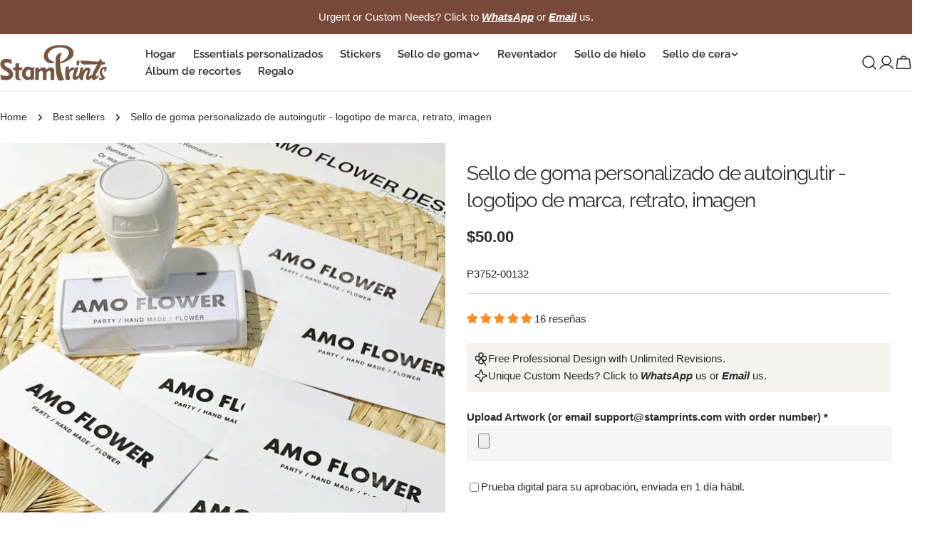

--- FILE ---
content_type: text/html; charset=utf-8
request_url: https://stamprints.com/es/products/custom-design-white-photosensitive-stamp-with-your-artwork
body_size: 105581
content:
<!doctype html>
<html
  class="no-js"
  lang="es"
  
>
  <head>
    <meta charset="utf-8">
    <meta http-equiv="X-UA-Compatible" content="IE=edge">
    <meta name="viewport" content="width=device-width, initial-scale=1.0, minimum-scale=1.0, maximum-scale=1.0">
    <meta name="theme-color" content="">
    <link rel="canonical" href="https://stamprints.com/es/products/custom-design-white-photosensitive-stamp-with-your-artwork">
    <link rel="preconnect" href="https://cdn.shopify.com" crossorigin><link rel="icon" type="image/png" href="//stamprints.com/cdn/shop/files/stamprints-logo_1-1.png?crop=center&height=32&v=1742811684&width=32"><link rel="preconnect" href="https://fonts.shopifycdn.com" crossorigin><script src='//d1liekpayvooaz.cloudfront.net/apps/uploadery/uploadery.js?shop=stamprints1.myshopify.com'></script>
    
    <title>Sellos autoentintables personalizados para logotipos y retratos comerciales | Stamprints</title>

    
      <meta name="description" content="Cree sellos de goma autoinquistados personalizados para los logotipos, retratos y obras de arte de su negocio. Los sellos fotosensibles premium ofrecen impresiones nítidas y detalladas. Producción rápida, calidad duradera, perfecta para la marca y la personalización.">
    


<meta property="og:site_name" content="Stamprints">
<meta property="og:url" content="https://stamprints.com/es/products/custom-design-white-photosensitive-stamp-with-your-artwork">
<meta property="og:title" content="Sellos autoentintables personalizados para logotipos y retratos comerciales | Stamprints">
<meta property="og:type" content="product">
<meta property="og:description" content="Cree sellos de goma autoinquistados personalizados para los logotipos, retratos y obras de arte de su negocio. Los sellos fotosensibles premium ofrecen impresiones nítidas y detalladas. Producción rápida, calidad duradera, perfecta para la marca y la personalización."><meta property="og:image" content="http://stamprints.com/cdn/shop/files/custom-design-white-photosensitive-stamp-with-your-artwork-b.jpeg?v=1769761352">
  <meta property="og:image:secure_url" content="https://stamprints.com/cdn/shop/files/custom-design-white-photosensitive-stamp-with-your-artwork-b.jpeg?v=1769761352">
  <meta property="og:image:width" content="800">
  <meta property="og:image:height" content="800"><meta property="og:price:amount" content="50.00">
  <meta property="og:price:currency" content="USD"><meta name="twitter:card" content="summary_large_image">
<meta name="twitter:title" content="Sellos autoentintables personalizados para logotipos y retratos comerciales | Stamprints">
<meta name="twitter:description" content="Cree sellos de goma autoinquistados personalizados para los logotipos, retratos y obras de arte de su negocio. Los sellos fotosensibles premium ofrecen impresiones nítidas y detalladas. Producción rápida, calidad duradera, perfecta para la marca y la personalización.">

<style data-shopify>
  
  
  
  
  
  
  
  @font-face {
  font-family: Raleway;
  font-weight: 400;
  font-style: normal;
  font-display: swap;
  src: url("//stamprints.com/cdn/fonts/raleway/raleway_n4.2c76ddd103ff0f30b1230f13e160330ff8b2c68a.woff2") format("woff2"),
       url("//stamprints.com/cdn/fonts/raleway/raleway_n4.c057757dddc39994ad5d9c9f58e7c2c2a72359a9.woff") format("woff");
}

  @font-face {
  font-family: Raleway;
  font-weight: 400;
  font-style: italic;
  font-display: swap;
  src: url("//stamprints.com/cdn/fonts/raleway/raleway_i4.aaa73a72f55a5e60da3e9a082717e1ed8f22f0a2.woff2") format("woff2"),
       url("//stamprints.com/cdn/fonts/raleway/raleway_i4.650670cc243082f8988ecc5576b6d613cfd5a8ee.woff") format("woff");
}

  @font-face {
  font-family: Raleway;
  font-weight: 600;
  font-style: normal;
  font-display: swap;
  src: url("//stamprints.com/cdn/fonts/raleway/raleway_n6.87db7132fdf2b1a000ff834d3753ad5731e10d88.woff2") format("woff2"),
       url("//stamprints.com/cdn/fonts/raleway/raleway_n6.ad26493e9aeb22e08a6282f7bed6ea8ab7c3927f.woff") format("woff");
}


  
    :root,
.color-scheme-1 {
      --color-background: 255,255,255;
      --color-secondary-background: 246,242,238;
      --color-primary: 214,58,47;
      --color-text-heading: 43,43,43;
      --color-foreground: 43,43,43;
      --color-border: 237,237,237;
      --color-button: 43,43,43;
      --color-button-text: 255,255,255;
      --color-secondary-button: 255,255,255;
      --color-secondary-button-border: 197,194,190;
      --color-secondary-button-text: 43,43,43;
      --color-button-hover-background: 43,43,43;
      --color-button-hover-text: 255,255,255;
      --color-button-before: #5e5e5e;
      --color-field: 245,245,245;
      --color-field-text: 43,43,43;
      --color-link: 43,43,43;
      --color-link-hover: 43,43,43;
      --color-product-price-sale: 214,58,47;
      --color-foreground-lighten-60: #808080;
      --color-foreground-lighten-19: #d7d7d7;
    }
    @media (min-width: 768px) {
      body .desktop-color-scheme-1 {
        --color-background: 255,255,255;
      --color-secondary-background: 246,242,238;
      --color-primary: 214,58,47;
      --color-text-heading: 43,43,43;
      --color-foreground: 43,43,43;
      --color-border: 237,237,237;
      --color-button: 43,43,43;
      --color-button-text: 255,255,255;
      --color-secondary-button: 255,255,255;
      --color-secondary-button-border: 197,194,190;
      --color-secondary-button-text: 43,43,43;
      --color-button-hover-background: 43,43,43;
      --color-button-hover-text: 255,255,255;
      --color-button-before: #5e5e5e;
      --color-field: 245,245,245;
      --color-field-text: 43,43,43;
      --color-link: 43,43,43;
      --color-link-hover: 43,43,43;
      --color-product-price-sale: 214,58,47;
      --color-foreground-lighten-60: #808080;
      --color-foreground-lighten-19: #d7d7d7;
        color: rgb(var(--color-foreground));
        background-color: rgb(var(--color-background));
      }
    }
    @media (max-width: 767px) {
      body .mobile-color-scheme-1 {
        --color-background: 255,255,255;
      --color-secondary-background: 246,242,238;
      --color-primary: 214,58,47;
      --color-text-heading: 43,43,43;
      --color-foreground: 43,43,43;
      --color-border: 237,237,237;
      --color-button: 43,43,43;
      --color-button-text: 255,255,255;
      --color-secondary-button: 255,255,255;
      --color-secondary-button-border: 197,194,190;
      --color-secondary-button-text: 43,43,43;
      --color-button-hover-background: 43,43,43;
      --color-button-hover-text: 255,255,255;
      --color-button-before: #5e5e5e;
      --color-field: 245,245,245;
      --color-field-text: 43,43,43;
      --color-link: 43,43,43;
      --color-link-hover: 43,43,43;
      --color-product-price-sale: 214,58,47;
      --color-foreground-lighten-60: #808080;
      --color-foreground-lighten-19: #d7d7d7;
        color: rgb(var(--color-foreground));
        background-color: rgb(var(--color-background));
      }
    }
  
    
.color-scheme-2 {
      --color-background: 121,73,59;
      --color-secondary-background: 121,73,59;
      --color-primary: 214,58,47;
      --color-text-heading: 255,255,255;
      --color-foreground: 255,255,255;
      --color-border: 198,191,177;
      --color-button: 246,242,238;
      --color-button-text: 43,43,43;
      --color-secondary-button: 121,73,59;
      --color-secondary-button-border: 139,92,72;
      --color-secondary-button-text: 255,255,255;
      --color-button-hover-background: 246,242,238;
      --color-button-hover-text: 43,43,43;
      --color-button-before: #ffffff;
      --color-field: 255,255,255;
      --color-field-text: 43,43,43;
      --color-link: 255,255,255;
      --color-link-hover: 255,255,255;
      --color-product-price-sale: 214,58,47;
      --color-foreground-lighten-60: #c9b6b1;
      --color-foreground-lighten-19: #926c60;
    }
    @media (min-width: 768px) {
      body .desktop-color-scheme-2 {
        --color-background: 121,73,59;
      --color-secondary-background: 121,73,59;
      --color-primary: 214,58,47;
      --color-text-heading: 255,255,255;
      --color-foreground: 255,255,255;
      --color-border: 198,191,177;
      --color-button: 246,242,238;
      --color-button-text: 43,43,43;
      --color-secondary-button: 121,73,59;
      --color-secondary-button-border: 139,92,72;
      --color-secondary-button-text: 255,255,255;
      --color-button-hover-background: 246,242,238;
      --color-button-hover-text: 43,43,43;
      --color-button-before: #ffffff;
      --color-field: 255,255,255;
      --color-field-text: 43,43,43;
      --color-link: 255,255,255;
      --color-link-hover: 255,255,255;
      --color-product-price-sale: 214,58,47;
      --color-foreground-lighten-60: #c9b6b1;
      --color-foreground-lighten-19: #926c60;
        color: rgb(var(--color-foreground));
        background-color: rgb(var(--color-background));
      }
    }
    @media (max-width: 767px) {
      body .mobile-color-scheme-2 {
        --color-background: 121,73,59;
      --color-secondary-background: 121,73,59;
      --color-primary: 214,58,47;
      --color-text-heading: 255,255,255;
      --color-foreground: 255,255,255;
      --color-border: 198,191,177;
      --color-button: 246,242,238;
      --color-button-text: 43,43,43;
      --color-secondary-button: 121,73,59;
      --color-secondary-button-border: 139,92,72;
      --color-secondary-button-text: 255,255,255;
      --color-button-hover-background: 246,242,238;
      --color-button-hover-text: 43,43,43;
      --color-button-before: #ffffff;
      --color-field: 255,255,255;
      --color-field-text: 43,43,43;
      --color-link: 255,255,255;
      --color-link-hover: 255,255,255;
      --color-product-price-sale: 214,58,47;
      --color-foreground-lighten-60: #c9b6b1;
      --color-foreground-lighten-19: #926c60;
        color: rgb(var(--color-foreground));
        background-color: rgb(var(--color-background));
      }
    }
  
    
.color-scheme-3 {
      --color-background: 246,242,238;
      --color-secondary-background: 246,242,238;
      --color-primary: 214,58,47;
      --color-text-heading: 43,43,43;
      --color-foreground: 43,43,43;
      --color-border: 230,230,230;
      --color-button: 43,43,43;
      --color-button-text: 255,255,255;
      --color-secondary-button: 246,242,238;
      --color-secondary-button-border: 209,206,202;
      --color-secondary-button-text: 43,43,43;
      --color-button-hover-background: 43,43,43;
      --color-button-hover-text: 255,255,255;
      --color-button-before: #5e5e5e;
      --color-field: 255,255,255;
      --color-field-text: 43,43,43;
      --color-link: 43,43,43;
      --color-link-hover: 43,43,43;
      --color-product-price-sale: 214,58,47;
      --color-foreground-lighten-60: #7c7b79;
      --color-foreground-lighten-19: #cfccc9;
    }
    @media (min-width: 768px) {
      body .desktop-color-scheme-3 {
        --color-background: 246,242,238;
      --color-secondary-background: 246,242,238;
      --color-primary: 214,58,47;
      --color-text-heading: 43,43,43;
      --color-foreground: 43,43,43;
      --color-border: 230,230,230;
      --color-button: 43,43,43;
      --color-button-text: 255,255,255;
      --color-secondary-button: 246,242,238;
      --color-secondary-button-border: 209,206,202;
      --color-secondary-button-text: 43,43,43;
      --color-button-hover-background: 43,43,43;
      --color-button-hover-text: 255,255,255;
      --color-button-before: #5e5e5e;
      --color-field: 255,255,255;
      --color-field-text: 43,43,43;
      --color-link: 43,43,43;
      --color-link-hover: 43,43,43;
      --color-product-price-sale: 214,58,47;
      --color-foreground-lighten-60: #7c7b79;
      --color-foreground-lighten-19: #cfccc9;
        color: rgb(var(--color-foreground));
        background-color: rgb(var(--color-background));
      }
    }
    @media (max-width: 767px) {
      body .mobile-color-scheme-3 {
        --color-background: 246,242,238;
      --color-secondary-background: 246,242,238;
      --color-primary: 214,58,47;
      --color-text-heading: 43,43,43;
      --color-foreground: 43,43,43;
      --color-border: 230,230,230;
      --color-button: 43,43,43;
      --color-button-text: 255,255,255;
      --color-secondary-button: 246,242,238;
      --color-secondary-button-border: 209,206,202;
      --color-secondary-button-text: 43,43,43;
      --color-button-hover-background: 43,43,43;
      --color-button-hover-text: 255,255,255;
      --color-button-before: #5e5e5e;
      --color-field: 255,255,255;
      --color-field-text: 43,43,43;
      --color-link: 43,43,43;
      --color-link-hover: 43,43,43;
      --color-product-price-sale: 214,58,47;
      --color-foreground-lighten-60: #7c7b79;
      --color-foreground-lighten-19: #cfccc9;
        color: rgb(var(--color-foreground));
        background-color: rgb(var(--color-background));
      }
    }
  
    
.color-scheme-4 {
      --color-background: 245,245,245;
      --color-secondary-background: 230,230,230;
      --color-primary: 214,58,47;
      --color-text-heading: 43,43,43;
      --color-foreground: 43,43,43;
      --color-border: 247,247,247;
      --color-button: 255,255,255;
      --color-button-text: 43,43,43;
      --color-secondary-button: 43,43,43;
      --color-secondary-button-border: 43,43,43;
      --color-secondary-button-text: 255,255,255;
      --color-button-hover-background: 43,43,43;
      --color-button-hover-text: 255,255,255;
      --color-button-before: #5e5e5e;
      --color-field: 255,255,255;
      --color-field-text: 43,43,43;
      --color-link: 43,43,43;
      --color-link-hover: 43,43,43;
      --color-product-price-sale: 214,58,47;
      --color-foreground-lighten-60: #7c7c7c;
      --color-foreground-lighten-19: #cfcfcf;
    }
    @media (min-width: 768px) {
      body .desktop-color-scheme-4 {
        --color-background: 245,245,245;
      --color-secondary-background: 230,230,230;
      --color-primary: 214,58,47;
      --color-text-heading: 43,43,43;
      --color-foreground: 43,43,43;
      --color-border: 247,247,247;
      --color-button: 255,255,255;
      --color-button-text: 43,43,43;
      --color-secondary-button: 43,43,43;
      --color-secondary-button-border: 43,43,43;
      --color-secondary-button-text: 255,255,255;
      --color-button-hover-background: 43,43,43;
      --color-button-hover-text: 255,255,255;
      --color-button-before: #5e5e5e;
      --color-field: 255,255,255;
      --color-field-text: 43,43,43;
      --color-link: 43,43,43;
      --color-link-hover: 43,43,43;
      --color-product-price-sale: 214,58,47;
      --color-foreground-lighten-60: #7c7c7c;
      --color-foreground-lighten-19: #cfcfcf;
        color: rgb(var(--color-foreground));
        background-color: rgb(var(--color-background));
      }
    }
    @media (max-width: 767px) {
      body .mobile-color-scheme-4 {
        --color-background: 245,245,245;
      --color-secondary-background: 230,230,230;
      --color-primary: 214,58,47;
      --color-text-heading: 43,43,43;
      --color-foreground: 43,43,43;
      --color-border: 247,247,247;
      --color-button: 255,255,255;
      --color-button-text: 43,43,43;
      --color-secondary-button: 43,43,43;
      --color-secondary-button-border: 43,43,43;
      --color-secondary-button-text: 255,255,255;
      --color-button-hover-background: 43,43,43;
      --color-button-hover-text: 255,255,255;
      --color-button-before: #5e5e5e;
      --color-field: 255,255,255;
      --color-field-text: 43,43,43;
      --color-link: 43,43,43;
      --color-link-hover: 43,43,43;
      --color-product-price-sale: 214,58,47;
      --color-foreground-lighten-60: #7c7c7c;
      --color-foreground-lighten-19: #cfcfcf;
        color: rgb(var(--color-foreground));
        background-color: rgb(var(--color-background));
      }
    }
  
    
.color-scheme-inverse {
      --color-background: 43,43,43;
      --color-secondary-background: 43,43,43;
      --color-primary: 214,58,47;
      --color-text-heading: 255,255,255;
      --color-foreground: 255,255,255;
      --color-border: 255,255,255;
      --color-button: 255,255,255;
      --color-button-text: 43,43,43;
      --color-secondary-button: 43,43,43;
      --color-secondary-button-border: 255,255,255;
      --color-secondary-button-text: 255,255,255;
      --color-button-hover-background: 255,255,255;
      --color-button-hover-text: 43,43,43;
      --color-button-before: #ffffff;
      --color-field: 255,255,255;
      --color-field-text: 43,43,43;
      --color-link: 255,255,255;
      --color-link-hover: 255,255,255;
      --color-product-price-sale: 214,58,47;
      --color-foreground-lighten-60: #aaaaaa;
      --color-foreground-lighten-19: #535353;
    }
    @media (min-width: 768px) {
      body .desktop-color-scheme-inverse {
        --color-background: 43,43,43;
      --color-secondary-background: 43,43,43;
      --color-primary: 214,58,47;
      --color-text-heading: 255,255,255;
      --color-foreground: 255,255,255;
      --color-border: 255,255,255;
      --color-button: 255,255,255;
      --color-button-text: 43,43,43;
      --color-secondary-button: 43,43,43;
      --color-secondary-button-border: 255,255,255;
      --color-secondary-button-text: 255,255,255;
      --color-button-hover-background: 255,255,255;
      --color-button-hover-text: 43,43,43;
      --color-button-before: #ffffff;
      --color-field: 255,255,255;
      --color-field-text: 43,43,43;
      --color-link: 255,255,255;
      --color-link-hover: 255,255,255;
      --color-product-price-sale: 214,58,47;
      --color-foreground-lighten-60: #aaaaaa;
      --color-foreground-lighten-19: #535353;
        color: rgb(var(--color-foreground));
        background-color: rgb(var(--color-background));
      }
    }
    @media (max-width: 767px) {
      body .mobile-color-scheme-inverse {
        --color-background: 43,43,43;
      --color-secondary-background: 43,43,43;
      --color-primary: 214,58,47;
      --color-text-heading: 255,255,255;
      --color-foreground: 255,255,255;
      --color-border: 255,255,255;
      --color-button: 255,255,255;
      --color-button-text: 43,43,43;
      --color-secondary-button: 43,43,43;
      --color-secondary-button-border: 255,255,255;
      --color-secondary-button-text: 255,255,255;
      --color-button-hover-background: 255,255,255;
      --color-button-hover-text: 43,43,43;
      --color-button-before: #ffffff;
      --color-field: 255,255,255;
      --color-field-text: 43,43,43;
      --color-link: 255,255,255;
      --color-link-hover: 255,255,255;
      --color-product-price-sale: 214,58,47;
      --color-foreground-lighten-60: #aaaaaa;
      --color-foreground-lighten-19: #535353;
        color: rgb(var(--color-foreground));
        background-color: rgb(var(--color-background));
      }
    }
  
    
.color-scheme-6 {
      --color-background: 88,44,25;
      --color-secondary-background: 88,44,25;
      --color-primary: 214,58,47;
      --color-text-heading: 255,255,255;
      --color-foreground: 255,255,255;
      --color-border: 246,242,238;
      --color-button: 246,242,238;
      --color-button-text: 0,0,0;
      --color-secondary-button: 88,44,25;
      --color-secondary-button-border: 255,255,255;
      --color-secondary-button-text: 255,255,255;
      --color-button-hover-background: 0,0,0;
      --color-button-hover-text: 255,255,255;
      --color-button-before: #333333;
      --color-field: 255,255,255;
      --color-field-text: 0,0,0;
      --color-link: 255,255,255;
      --color-link-hover: 255,255,255;
      --color-product-price-sale: 214,58,47;
      --color-foreground-lighten-60: #bcaba3;
      --color-foreground-lighten-19: #785445;
    }
    @media (min-width: 768px) {
      body .desktop-color-scheme-6 {
        --color-background: 88,44,25;
      --color-secondary-background: 88,44,25;
      --color-primary: 214,58,47;
      --color-text-heading: 255,255,255;
      --color-foreground: 255,255,255;
      --color-border: 246,242,238;
      --color-button: 246,242,238;
      --color-button-text: 0,0,0;
      --color-secondary-button: 88,44,25;
      --color-secondary-button-border: 255,255,255;
      --color-secondary-button-text: 255,255,255;
      --color-button-hover-background: 0,0,0;
      --color-button-hover-text: 255,255,255;
      --color-button-before: #333333;
      --color-field: 255,255,255;
      --color-field-text: 0,0,0;
      --color-link: 255,255,255;
      --color-link-hover: 255,255,255;
      --color-product-price-sale: 214,58,47;
      --color-foreground-lighten-60: #bcaba3;
      --color-foreground-lighten-19: #785445;
        color: rgb(var(--color-foreground));
        background-color: rgb(var(--color-background));
      }
    }
    @media (max-width: 767px) {
      body .mobile-color-scheme-6 {
        --color-background: 88,44,25;
      --color-secondary-background: 88,44,25;
      --color-primary: 214,58,47;
      --color-text-heading: 255,255,255;
      --color-foreground: 255,255,255;
      --color-border: 246,242,238;
      --color-button: 246,242,238;
      --color-button-text: 0,0,0;
      --color-secondary-button: 88,44,25;
      --color-secondary-button-border: 255,255,255;
      --color-secondary-button-text: 255,255,255;
      --color-button-hover-background: 0,0,0;
      --color-button-hover-text: 255,255,255;
      --color-button-before: #333333;
      --color-field: 255,255,255;
      --color-field-text: 0,0,0;
      --color-link: 255,255,255;
      --color-link-hover: 255,255,255;
      --color-product-price-sale: 214,58,47;
      --color-foreground-lighten-60: #bcaba3;
      --color-foreground-lighten-19: #785445;
        color: rgb(var(--color-foreground));
        background-color: rgb(var(--color-background));
      }
    }
  
    
.color-scheme-7 {
      --color-background: 0,0,0;
      --color-secondary-background: 0,0,0;
      --color-primary: 231,255,161;
      --color-text-heading: 255,255,255;
      --color-foreground: 255,255,255;
      --color-border: 230,230,230;
      --color-button: 255,255,255;
      --color-button-text: 0,0,0;
      --color-secondary-button: 0,0,0;
      --color-secondary-button-border: 255,255,255;
      --color-secondary-button-text: 255,255,255;
      --color-button-hover-background: 255,255,255;
      --color-button-hover-text: 0,0,0;
      --color-button-before: #ffffff;
      --color-field: 255,255,255;
      --color-field-text: 0,0,0;
      --color-link: 255,255,255;
      --color-link-hover: 255,255,255;
      --color-product-price-sale: 214,58,47;
      --color-foreground-lighten-60: #999999;
      --color-foreground-lighten-19: #303030;
    }
    @media (min-width: 768px) {
      body .desktop-color-scheme-7 {
        --color-background: 0,0,0;
      --color-secondary-background: 0,0,0;
      --color-primary: 231,255,161;
      --color-text-heading: 255,255,255;
      --color-foreground: 255,255,255;
      --color-border: 230,230,230;
      --color-button: 255,255,255;
      --color-button-text: 0,0,0;
      --color-secondary-button: 0,0,0;
      --color-secondary-button-border: 255,255,255;
      --color-secondary-button-text: 255,255,255;
      --color-button-hover-background: 255,255,255;
      --color-button-hover-text: 0,0,0;
      --color-button-before: #ffffff;
      --color-field: 255,255,255;
      --color-field-text: 0,0,0;
      --color-link: 255,255,255;
      --color-link-hover: 255,255,255;
      --color-product-price-sale: 214,58,47;
      --color-foreground-lighten-60: #999999;
      --color-foreground-lighten-19: #303030;
        color: rgb(var(--color-foreground));
        background-color: rgb(var(--color-background));
      }
    }
    @media (max-width: 767px) {
      body .mobile-color-scheme-7 {
        --color-background: 0,0,0;
      --color-secondary-background: 0,0,0;
      --color-primary: 231,255,161;
      --color-text-heading: 255,255,255;
      --color-foreground: 255,255,255;
      --color-border: 230,230,230;
      --color-button: 255,255,255;
      --color-button-text: 0,0,0;
      --color-secondary-button: 0,0,0;
      --color-secondary-button-border: 255,255,255;
      --color-secondary-button-text: 255,255,255;
      --color-button-hover-background: 255,255,255;
      --color-button-hover-text: 0,0,0;
      --color-button-before: #ffffff;
      --color-field: 255,255,255;
      --color-field-text: 0,0,0;
      --color-link: 255,255,255;
      --color-link-hover: 255,255,255;
      --color-product-price-sale: 214,58,47;
      --color-foreground-lighten-60: #999999;
      --color-foreground-lighten-19: #303030;
        color: rgb(var(--color-foreground));
        background-color: rgb(var(--color-background));
      }
    }
  
    
.color-scheme-8 {
      --color-background: 255,255,255;
      --color-secondary-background: 255,255,255;
      --color-primary: 214,58,47;
      --color-text-heading: 0,0,0;
      --color-foreground: 0,0,0;
      --color-border: 230,230,230;
      --color-button: 0,0,0;
      --color-button-text: 255,255,255;
      --color-secondary-button: 255,255,255;
      --color-secondary-button-border: 255,255,255;
      --color-secondary-button-text: 255,255,255;
      --color-button-hover-background: 255,255,255;
      --color-button-hover-text: 0,0,0;
      --color-button-before: #ffffff;
      --color-field: 245,245,245;
      --color-field-text: 0,0,0;
      --color-link: 0,0,0;
      --color-link-hover: 0,0,0;
      --color-product-price-sale: 214,58,47;
      --color-foreground-lighten-60: #666666;
      --color-foreground-lighten-19: #cfcfcf;
    }
    @media (min-width: 768px) {
      body .desktop-color-scheme-8 {
        --color-background: 255,255,255;
      --color-secondary-background: 255,255,255;
      --color-primary: 214,58,47;
      --color-text-heading: 0,0,0;
      --color-foreground: 0,0,0;
      --color-border: 230,230,230;
      --color-button: 0,0,0;
      --color-button-text: 255,255,255;
      --color-secondary-button: 255,255,255;
      --color-secondary-button-border: 255,255,255;
      --color-secondary-button-text: 255,255,255;
      --color-button-hover-background: 255,255,255;
      --color-button-hover-text: 0,0,0;
      --color-button-before: #ffffff;
      --color-field: 245,245,245;
      --color-field-text: 0,0,0;
      --color-link: 0,0,0;
      --color-link-hover: 0,0,0;
      --color-product-price-sale: 214,58,47;
      --color-foreground-lighten-60: #666666;
      --color-foreground-lighten-19: #cfcfcf;
        color: rgb(var(--color-foreground));
        background-color: rgb(var(--color-background));
      }
    }
    @media (max-width: 767px) {
      body .mobile-color-scheme-8 {
        --color-background: 255,255,255;
      --color-secondary-background: 255,255,255;
      --color-primary: 214,58,47;
      --color-text-heading: 0,0,0;
      --color-foreground: 0,0,0;
      --color-border: 230,230,230;
      --color-button: 0,0,0;
      --color-button-text: 255,255,255;
      --color-secondary-button: 255,255,255;
      --color-secondary-button-border: 255,255,255;
      --color-secondary-button-text: 255,255,255;
      --color-button-hover-background: 255,255,255;
      --color-button-hover-text: 0,0,0;
      --color-button-before: #ffffff;
      --color-field: 245,245,245;
      --color-field-text: 0,0,0;
      --color-link: 0,0,0;
      --color-link-hover: 0,0,0;
      --color-product-price-sale: 214,58,47;
      --color-foreground-lighten-60: #666666;
      --color-foreground-lighten-19: #cfcfcf;
        color: rgb(var(--color-foreground));
        background-color: rgb(var(--color-background));
      }
    }
  
    
.color-scheme-9 {
      --color-background: 255,255,255;
      --color-secondary-background: 245,245,245;
      --color-primary: 214,58,47;
      --color-text-heading: 0,0,0;
      --color-foreground: 0,0,0;
      --color-border: 237,237,237;
      --color-button: 0,0,0;
      --color-button-text: 255,255,255;
      --color-secondary-button: 255,255,255;
      --color-secondary-button-border: 204,204,204;
      --color-secondary-button-text: 0,0,0;
      --color-button-hover-background: 0,0,0;
      --color-button-hover-text: 255,255,255;
      --color-button-before: #333333;
      --color-field: 245,245,245;
      --color-field-text: 0,0,0;
      --color-link: 0,0,0;
      --color-link-hover: 0,0,0;
      --color-product-price-sale: 214,58,47;
      --color-foreground-lighten-60: #666666;
      --color-foreground-lighten-19: #cfcfcf;
    }
    @media (min-width: 768px) {
      body .desktop-color-scheme-9 {
        --color-background: 255,255,255;
      --color-secondary-background: 245,245,245;
      --color-primary: 214,58,47;
      --color-text-heading: 0,0,0;
      --color-foreground: 0,0,0;
      --color-border: 237,237,237;
      --color-button: 0,0,0;
      --color-button-text: 255,255,255;
      --color-secondary-button: 255,255,255;
      --color-secondary-button-border: 204,204,204;
      --color-secondary-button-text: 0,0,0;
      --color-button-hover-background: 0,0,0;
      --color-button-hover-text: 255,255,255;
      --color-button-before: #333333;
      --color-field: 245,245,245;
      --color-field-text: 0,0,0;
      --color-link: 0,0,0;
      --color-link-hover: 0,0,0;
      --color-product-price-sale: 214,58,47;
      --color-foreground-lighten-60: #666666;
      --color-foreground-lighten-19: #cfcfcf;
        color: rgb(var(--color-foreground));
        background-color: rgb(var(--color-background));
      }
    }
    @media (max-width: 767px) {
      body .mobile-color-scheme-9 {
        --color-background: 255,255,255;
      --color-secondary-background: 245,245,245;
      --color-primary: 214,58,47;
      --color-text-heading: 0,0,0;
      --color-foreground: 0,0,0;
      --color-border: 237,237,237;
      --color-button: 0,0,0;
      --color-button-text: 255,255,255;
      --color-secondary-button: 255,255,255;
      --color-secondary-button-border: 204,204,204;
      --color-secondary-button-text: 0,0,0;
      --color-button-hover-background: 0,0,0;
      --color-button-hover-text: 255,255,255;
      --color-button-before: #333333;
      --color-field: 245,245,245;
      --color-field-text: 0,0,0;
      --color-link: 0,0,0;
      --color-link-hover: 0,0,0;
      --color-product-price-sale: 214,58,47;
      --color-foreground-lighten-60: #666666;
      --color-foreground-lighten-19: #cfcfcf;
        color: rgb(var(--color-foreground));
        background-color: rgb(var(--color-background));
      }
    }
  
    
.color-scheme-10 {
      --color-background: 0,0,0;
      --color-secondary-background: 0,0,0;
      --color-primary: 255,255,255;
      --color-text-heading: 255,255,255;
      --color-foreground: 255,255,255;
      --color-border: 230,230,230;
      --color-button: 255,255,255;
      --color-button-text: 0,0,0;
      --color-secondary-button: 0,0,0;
      --color-secondary-button-border: 255,255,255;
      --color-secondary-button-text: 255,255,255;
      --color-button-hover-background: 0,0,0;
      --color-button-hover-text: 255,255,255;
      --color-button-before: #333333;
      --color-field: 245,245,245;
      --color-field-text: 0,0,0;
      --color-link: 255,255,255;
      --color-link-hover: 255,255,255;
      --color-product-price-sale: 214,58,47;
      --color-foreground-lighten-60: #999999;
      --color-foreground-lighten-19: #303030;
    }
    @media (min-width: 768px) {
      body .desktop-color-scheme-10 {
        --color-background: 0,0,0;
      --color-secondary-background: 0,0,0;
      --color-primary: 255,255,255;
      --color-text-heading: 255,255,255;
      --color-foreground: 255,255,255;
      --color-border: 230,230,230;
      --color-button: 255,255,255;
      --color-button-text: 0,0,0;
      --color-secondary-button: 0,0,0;
      --color-secondary-button-border: 255,255,255;
      --color-secondary-button-text: 255,255,255;
      --color-button-hover-background: 0,0,0;
      --color-button-hover-text: 255,255,255;
      --color-button-before: #333333;
      --color-field: 245,245,245;
      --color-field-text: 0,0,0;
      --color-link: 255,255,255;
      --color-link-hover: 255,255,255;
      --color-product-price-sale: 214,58,47;
      --color-foreground-lighten-60: #999999;
      --color-foreground-lighten-19: #303030;
        color: rgb(var(--color-foreground));
        background-color: rgb(var(--color-background));
      }
    }
    @media (max-width: 767px) {
      body .mobile-color-scheme-10 {
        --color-background: 0,0,0;
      --color-secondary-background: 0,0,0;
      --color-primary: 255,255,255;
      --color-text-heading: 255,255,255;
      --color-foreground: 255,255,255;
      --color-border: 230,230,230;
      --color-button: 255,255,255;
      --color-button-text: 0,0,0;
      --color-secondary-button: 0,0,0;
      --color-secondary-button-border: 255,255,255;
      --color-secondary-button-text: 255,255,255;
      --color-button-hover-background: 0,0,0;
      --color-button-hover-text: 255,255,255;
      --color-button-before: #333333;
      --color-field: 245,245,245;
      --color-field-text: 0,0,0;
      --color-link: 255,255,255;
      --color-link-hover: 255,255,255;
      --color-product-price-sale: 214,58,47;
      --color-foreground-lighten-60: #999999;
      --color-foreground-lighten-19: #303030;
        color: rgb(var(--color-foreground));
        background-color: rgb(var(--color-background));
      }
    }
  
    
.color-scheme-11 {
      --color-background: 243,238,234;
      --color-secondary-background: 247,247,247;
      --color-primary: 214,58,47;
      --color-text-heading: 121,73,59;
      --color-foreground: 121,73,59;
      --color-border: 255,255,255;
      --color-button: 0,0,0;
      --color-button-text: 255,255,255;
      --color-secondary-button: 233,233,233;
      --color-secondary-button-border: 233,233,233;
      --color-secondary-button-text: 0,0,0;
      --color-button-hover-background: 0,0,0;
      --color-button-hover-text: 255,255,255;
      --color-button-before: #333333;
      --color-field: 255,255,255;
      --color-field-text: 0,0,0;
      --color-link: 121,73,59;
      --color-link-hover: 121,73,59;
      --color-product-price-sale: 214,58,47;
      --color-foreground-lighten-60: #aa8b81;
      --color-foreground-lighten-19: #dccfc9;
    }
    @media (min-width: 768px) {
      body .desktop-color-scheme-11 {
        --color-background: 243,238,234;
      --color-secondary-background: 247,247,247;
      --color-primary: 214,58,47;
      --color-text-heading: 121,73,59;
      --color-foreground: 121,73,59;
      --color-border: 255,255,255;
      --color-button: 0,0,0;
      --color-button-text: 255,255,255;
      --color-secondary-button: 233,233,233;
      --color-secondary-button-border: 233,233,233;
      --color-secondary-button-text: 0,0,0;
      --color-button-hover-background: 0,0,0;
      --color-button-hover-text: 255,255,255;
      --color-button-before: #333333;
      --color-field: 255,255,255;
      --color-field-text: 0,0,0;
      --color-link: 121,73,59;
      --color-link-hover: 121,73,59;
      --color-product-price-sale: 214,58,47;
      --color-foreground-lighten-60: #aa8b81;
      --color-foreground-lighten-19: #dccfc9;
        color: rgb(var(--color-foreground));
        background-color: rgb(var(--color-background));
      }
    }
    @media (max-width: 767px) {
      body .mobile-color-scheme-11 {
        --color-background: 243,238,234;
      --color-secondary-background: 247,247,247;
      --color-primary: 214,58,47;
      --color-text-heading: 121,73,59;
      --color-foreground: 121,73,59;
      --color-border: 255,255,255;
      --color-button: 0,0,0;
      --color-button-text: 255,255,255;
      --color-secondary-button: 233,233,233;
      --color-secondary-button-border: 233,233,233;
      --color-secondary-button-text: 0,0,0;
      --color-button-hover-background: 0,0,0;
      --color-button-hover-text: 255,255,255;
      --color-button-before: #333333;
      --color-field: 255,255,255;
      --color-field-text: 0,0,0;
      --color-link: 121,73,59;
      --color-link-hover: 121,73,59;
      --color-product-price-sale: 214,58,47;
      --color-foreground-lighten-60: #aa8b81;
      --color-foreground-lighten-19: #dccfc9;
        color: rgb(var(--color-foreground));
        background-color: rgb(var(--color-background));
      }
    }
  

  body, .color-scheme-1, .color-scheme-2, .color-scheme-3, .color-scheme-4, .color-scheme-inverse, .color-scheme-6, .color-scheme-7, .color-scheme-8, .color-scheme-9, .color-scheme-10, .color-scheme-11 {
    color: rgb(var(--color-foreground));
    background-color: rgb(var(--color-background));
  }

  :root {
    /* Animation variable */
    --animation-nav: .5s cubic-bezier(.6, 0, .4, 1);
    --animation-default: .5s cubic-bezier(.3, 1, .3, 1);
    --animation-fast: .3s cubic-bezier(.7, 0, .3, 1);
    --transform-origin-start: left;
    --transform-origin-end: right;
    --duration-default: 200ms;
    --duration-image: 1000ms;

    --font-body-family: Helvetica, Arial, sans-serif;
    --font-body-style: normal;
    --font-body-weight: 400;
    --font-body-weight-bolder: 500;
    --font-body-weight-bold: 700;
    --font-body-size: 1.5rem;
    --font-body-line-height: 1.6;

    --font-heading-family: Raleway, sans-serif;
    --font-heading-style: normal;
    --font-heading-weight: 400;
    --font-heading-letter-spacing: -0.04em;
    --font-heading-transform: none;
    --font-heading-scale: 1.0;
    --font-heading-mobile-scale: 0.8;

    --font-hd1-transform:none;

    --font-subheading-family: Helvetica, Arial, sans-serif;
    --font-subheading-weight: 500;
    --font-subheading-scale: 1.0;
    --font-subheading-transform: capitalize;
    --font-subheading-letter-spacing: 0.0em;

    --font-navigation-family: Raleway, sans-serif;
    --font-navigation-weight: 600;
    --navigation-transform: none;

    --font-button-family: Helvetica, Arial, sans-serif;
    --font-button-weight: 500;
    --buttons-letter-spacing: 0.0em;
    --buttons-transform: capitalize;
    --buttons-height: 4.8rem;
    --buttons-border-width: 1px;
    --inputs-border-width: 1px;

    --font-pcard-title-family: Helvetica, Arial, sans-serif;
    --font-pcard-title-style: normal;
    --font-pcard-title-weight: 500;
    --font-pcard-title-scale: 1.1;
    --font-pcard-title-transform: none;

    --font-h1-size: clamp(
      3.2rem,
      calc(1.559454vw + 2.003899rem),
      4.0rem
    );
    --font-h2-size: clamp(
      2.56rem,
      calc(1.247563vw + 1.603119rem),
      3.2rem
    );
    --font-h3-size: clamp(
      2.24rem,
      calc(1.091618vw + 1.402729rem),
      2.8rem
    );
    --font-h4-size: clamp(
      1.76rem,
      calc(0.8577vw + 1.102144rem),
      2.2rem
    );
    --font-hd1-size: clamp(
      4.8rem,
      calc(4.288499vw + 1.510721rem),
      7.0rem
    );
    --font-hd2-size: clamp(
      3.84rem,
      calc(3.430799vw + 1.208577rem),
      5.6rem
    );
    --font-hd3-size: clamp(
      2.88rem,
      calc(2.573099vw + 0.906433rem),
      4.2rem
    );
    --font-h5-size: calc(var(--font-heading-scale) * 1.8rem);
    --font-h6-size: calc(var(--font-heading-scale) * 1.6rem);
    --font-subheading-size: calc(var(--font-subheading-scale) * var(--font-body-size));
    --font-pcard-title-size: calc(var(--font-pcard-title-scale) * var(--font-body-size));

    --color-badge-sale: #a42003;
    --color-badge-sale-text: #FFFFFF;
    --color-badge-soldout: #a5a4ab;
    --color-badge-soldout-text: #FFFFFF;
    --color-badge-hot: #000000;
    --color-badge-hot-text: #FFFFFF;
    --color-badge-new: #054e4a;
    --color-badge-new-text: #FFFFFF;
    --color-cart-bubble: #000000;
    --color-keyboard-focus: 11 97 205;

    --buttons-radius: 0.0rem;
    --inputs-radius: 0.0rem;
    --textareas-radius: 0.0rem;
    --blocks-radius: 0.0rem;
    --blocks-radius-mobile: 0.0rem;
    --small-blocks-radius: 0.0rem;
    --medium-blocks-radius: 0.0rem;
    --pcard-radius: 0.0rem;
    --pcard-inner-radius: 0.0rem;
    --badges-radius: 0.0rem;

    --page-width: 1410px;
    --page-width-margin: 0rem;
    --header-padding-bottom: 4rem;
    --header-padding-bottom-mobile: 3.2rem;
    --header-padding-bottom-large: 6rem;
    --header-padding-bottom-large-lg: 4rem;
  }

  *,
  *::before,
  *::after {
    box-sizing: inherit;
  }

  html {
    box-sizing: border-box;
    font-size: 62.5%;
    height: 100%;
  }

  body {
    min-height: 100%;
    margin: 0;
    font-family: var(--font-body-family);
    font-style: var(--font-body-style);
    font-weight: var(--font-body-weight);
    font-size: var(--font-body-size);
    line-height: var(--font-body-line-height);
    -webkit-font-smoothing: antialiased;
    -moz-osx-font-smoothing: grayscale;
    touch-action: manipulation;
    -webkit-text-size-adjust: 100%;
    font-feature-settings: normal;
  }
  @media (min-width: 1485px) {
    .swiper-controls--outside {
      --swiper-navigation-offset-x: calc((var(--swiper-navigation-size) + 2.7rem) * -1);
    }
  }
</style>

  <link rel="preload" as="font" href="//stamprints.com/cdn/fonts/raleway/raleway_n4.2c76ddd103ff0f30b1230f13e160330ff8b2c68a.woff2" type="font/woff2" crossorigin>
  
<link href="//stamprints.com/cdn/shop/t/127/assets/vendor.css?v=94183888130352382221756374596" rel="stylesheet" type="text/css" media="all" /><link href="//stamprints.com/cdn/shop/t/127/assets/theme.css?v=55308104621868902241767610677" rel="stylesheet" type="text/css" media="all" /><script>window.performance && window.performance.mark && window.performance.mark('shopify.content_for_header.start');</script><meta id="shopify-digital-wallet" name="shopify-digital-wallet" content="/63027642583/digital_wallets/dialog">
<meta name="shopify-checkout-api-token" content="4e9cca3bede00bdc33327a0f6fbff267">
<meta id="in-context-paypal-metadata" data-shop-id="63027642583" data-venmo-supported="false" data-environment="production" data-locale="es_ES" data-paypal-v4="true" data-currency="USD">
<link rel="alternate" hreflang="x-default" href="https://stamprints.com/products/custom-design-white-photosensitive-stamp-with-your-artwork">
<link rel="alternate" hreflang="en" href="https://stamprints.com/products/custom-design-white-photosensitive-stamp-with-your-artwork">
<link rel="alternate" hreflang="sv" href="https://stamprints.com/sv/products/custom-design-white-photosensitive-stamp-with-your-artwork">
<link rel="alternate" hreflang="es" href="https://stamprints.com/es/products/custom-design-white-photosensitive-stamp-with-your-artwork">
<link rel="alternate" hreflang="pt" href="https://stamprints.com/pt/products/custom-design-white-photosensitive-stamp-with-your-artwork">
<link rel="alternate" hreflang="no" href="https://stamprints.com/no/products/custom-design-white-photosensitive-stamp-with-your-artwork">
<link rel="alternate" hreflang="lb" href="https://stamprints.com/lb/products/custom-design-white-photosensitive-stamp-with-your-artwork">
<link rel="alternate" hreflang="ko" href="https://stamprints.com/ko/products/custom-design-white-photosensitive-stamp-with-your-artwork">
<link rel="alternate" hreflang="ja" href="https://stamprints.com/ja/products/custom-design-white-photosensitive-stamp-with-your-artwork">
<link rel="alternate" hreflang="it" href="https://stamprints.com/it/products/custom-design-white-photosensitive-stamp-with-your-artwork">
<link rel="alternate" hreflang="ga" href="https://stamprints.com/ga/products/custom-design-white-photosensitive-stamp-with-your-artwork">
<link rel="alternate" hreflang="hi" href="https://stamprints.com/hi/products/custom-design-white-photosensitive-stamp-with-your-artwork">
<link rel="alternate" hreflang="de" href="https://stamprints.com/de/products/custom-design-white-photosensitive-stamp-with-your-artwork">
<link rel="alternate" hreflang="fr" href="https://stamprints.com/fr/products/custom-design-white-photosensitive-stamp-with-your-artwork">
<link rel="alternate" hreflang="fi" href="https://stamprints.com/fi/products/custom-design-white-photosensitive-stamp-with-your-artwork">
<link rel="alternate" hreflang="nl" href="https://stamprints.com/nl/products/custom-design-white-photosensitive-stamp-with-your-artwork">
<link rel="alternate" hreflang="da" href="https://stamprints.com/da/products/custom-design-white-photosensitive-stamp-with-your-artwork">
<link rel="alternate" hreflang="zh-Hant" href="https://stamprints.com/zh/products/custom-design-white-photosensitive-stamp-with-your-artwork">
<link rel="alternate" hreflang="ar" href="https://stamprints.com/ar/products/custom-design-white-photosensitive-stamp-with-your-artwork">
<link rel="alternate" hreflang="ms" href="https://stamprints.com/ms/products/custom-design-white-photosensitive-stamp-with-your-artwork">
<link rel="alternate" hreflang="zh-Hant-US" href="https://stamprints.com/zh/products/custom-design-white-photosensitive-stamp-with-your-artwork">
<link rel="alternate" hreflang="es-ES" href="https://stamprints.com/es-es/products/custom-design-white-photosensitive-stamp-with-your-artwork">
<link rel="alternate" hreflang="ko-ES" href="https://stamprints.com/ko-es/products/custom-design-white-photosensitive-stamp-with-your-artwork">
<link rel="alternate" hreflang="ja-ES" href="https://stamprints.com/ja-es/products/custom-design-white-photosensitive-stamp-with-your-artwork">
<link rel="alternate" hreflang="en-ES" href="https://stamprints.com/en-es/products/custom-design-white-photosensitive-stamp-with-your-artwork">
<link rel="alternate" hreflang="sv-ES" href="https://stamprints.com/sv-es/products/custom-design-white-photosensitive-stamp-with-your-artwork">
<link rel="alternate" hreflang="pt-ES" href="https://stamprints.com/pt-es/products/custom-design-white-photosensitive-stamp-with-your-artwork">
<link rel="alternate" hreflang="no-ES" href="https://stamprints.com/no-es/products/custom-design-white-photosensitive-stamp-with-your-artwork">
<link rel="alternate" hreflang="lb-ES" href="https://stamprints.com/lb-es/products/custom-design-white-photosensitive-stamp-with-your-artwork">
<link rel="alternate" hreflang="it-ES" href="https://stamprints.com/it-es/products/custom-design-white-photosensitive-stamp-with-your-artwork">
<link rel="alternate" hreflang="ga-ES" href="https://stamprints.com/ga-es/products/custom-design-white-photosensitive-stamp-with-your-artwork">
<link rel="alternate" hreflang="hi-ES" href="https://stamprints.com/hi-es/products/custom-design-white-photosensitive-stamp-with-your-artwork">
<link rel="alternate" hreflang="de-ES" href="https://stamprints.com/de-es/products/custom-design-white-photosensitive-stamp-with-your-artwork">
<link rel="alternate" hreflang="fr-ES" href="https://stamprints.com/fr-es/products/custom-design-white-photosensitive-stamp-with-your-artwork">
<link rel="alternate" hreflang="fi-ES" href="https://stamprints.com/fi-es/products/custom-design-white-photosensitive-stamp-with-your-artwork">
<link rel="alternate" hreflang="nl-ES" href="https://stamprints.com/nl-es/products/custom-design-white-photosensitive-stamp-with-your-artwork">
<link rel="alternate" hreflang="da-ES" href="https://stamprints.com/da-es/products/custom-design-white-photosensitive-stamp-with-your-artwork">
<link rel="alternate" hreflang="zh-Hant-ES" href="https://stamprints.com/zh-es/products/custom-design-white-photosensitive-stamp-with-your-artwork">
<link rel="alternate" hreflang="ar-ES" href="https://stamprints.com/ar-es/products/custom-design-white-photosensitive-stamp-with-your-artwork">
<link rel="alternate" hreflang="ms-ES" href="https://stamprints.com/ms-es/products/custom-design-white-photosensitive-stamp-with-your-artwork">
<link rel="alternate" hreflang="sv-SE" href="https://stamprints.com/sv-se/products/custom-design-white-photosensitive-stamp-with-your-artwork">
<link rel="alternate" hreflang="ko-SE" href="https://stamprints.com/ko-se/products/custom-design-white-photosensitive-stamp-with-your-artwork">
<link rel="alternate" hreflang="ja-SE" href="https://stamprints.com/ja-se/products/custom-design-white-photosensitive-stamp-with-your-artwork">
<link rel="alternate" hreflang="en-SE" href="https://stamprints.com/en-se/products/custom-design-white-photosensitive-stamp-with-your-artwork">
<link rel="alternate" hreflang="es-SE" href="https://stamprints.com/es-se/products/custom-design-white-photosensitive-stamp-with-your-artwork">
<link rel="alternate" hreflang="pt-SE" href="https://stamprints.com/pt-se/products/custom-design-white-photosensitive-stamp-with-your-artwork">
<link rel="alternate" hreflang="no-SE" href="https://stamprints.com/no-se/products/custom-design-white-photosensitive-stamp-with-your-artwork">
<link rel="alternate" hreflang="it-SE" href="https://stamprints.com/it-se/products/custom-design-white-photosensitive-stamp-with-your-artwork">
<link rel="alternate" hreflang="ga-SE" href="https://stamprints.com/ga-se/products/custom-design-white-photosensitive-stamp-with-your-artwork">
<link rel="alternate" hreflang="hi-SE" href="https://stamprints.com/hi-se/products/custom-design-white-photosensitive-stamp-with-your-artwork">
<link rel="alternate" hreflang="de-SE" href="https://stamprints.com/de-se/products/custom-design-white-photosensitive-stamp-with-your-artwork">
<link rel="alternate" hreflang="fr-SE" href="https://stamprints.com/fr-se/products/custom-design-white-photosensitive-stamp-with-your-artwork">
<link rel="alternate" hreflang="fi-SE" href="https://stamprints.com/fi-se/products/custom-design-white-photosensitive-stamp-with-your-artwork">
<link rel="alternate" hreflang="nl-SE" href="https://stamprints.com/nl-se/products/custom-design-white-photosensitive-stamp-with-your-artwork">
<link rel="alternate" hreflang="zh-Hant-SE" href="https://stamprints.com/zh-se/products/custom-design-white-photosensitive-stamp-with-your-artwork">
<link rel="alternate" hreflang="ar-SE" href="https://stamprints.com/ar-se/products/custom-design-white-photosensitive-stamp-with-your-artwork">
<link rel="alternate" hreflang="da-SE" href="https://stamprints.com/da-se/products/custom-design-white-photosensitive-stamp-with-your-artwork">
<link rel="alternate" hreflang="lb-SE" href="https://stamprints.com/lb-se/products/custom-design-white-photosensitive-stamp-with-your-artwork">
<link rel="alternate" hreflang="ms-SE" href="https://stamprints.com/ms-se/products/custom-design-white-photosensitive-stamp-with-your-artwork">
<link rel="alternate" hreflang="de-DE" href="https://stamprints.com/de-de/products/custom-design-white-photosensitive-stamp-with-your-artwork">
<link rel="alternate" hreflang="ko-DE" href="https://stamprints.com/ko-de/products/custom-design-white-photosensitive-stamp-with-your-artwork">
<link rel="alternate" hreflang="ja-DE" href="https://stamprints.com/ja-de/products/custom-design-white-photosensitive-stamp-with-your-artwork">
<link rel="alternate" hreflang="en-DE" href="https://stamprints.com/en-de/products/custom-design-white-photosensitive-stamp-with-your-artwork">
<link rel="alternate" hreflang="sv-DE" href="https://stamprints.com/sv-de/products/custom-design-white-photosensitive-stamp-with-your-artwork">
<link rel="alternate" hreflang="es-DE" href="https://stamprints.com/es-de/products/custom-design-white-photosensitive-stamp-with-your-artwork">
<link rel="alternate" hreflang="pt-DE" href="https://stamprints.com/pt-de/products/custom-design-white-photosensitive-stamp-with-your-artwork">
<link rel="alternate" hreflang="no-DE" href="https://stamprints.com/no-de/products/custom-design-white-photosensitive-stamp-with-your-artwork">
<link rel="alternate" hreflang="it-DE" href="https://stamprints.com/it-de/products/custom-design-white-photosensitive-stamp-with-your-artwork">
<link rel="alternate" hreflang="ga-DE" href="https://stamprints.com/ga-de/products/custom-design-white-photosensitive-stamp-with-your-artwork">
<link rel="alternate" hreflang="hi-DE" href="https://stamprints.com/hi-de/products/custom-design-white-photosensitive-stamp-with-your-artwork">
<link rel="alternate" hreflang="fr-DE" href="https://stamprints.com/fr-de/products/custom-design-white-photosensitive-stamp-with-your-artwork">
<link rel="alternate" hreflang="fi-DE" href="https://stamprints.com/fi-de/products/custom-design-white-photosensitive-stamp-with-your-artwork">
<link rel="alternate" hreflang="nl-DE" href="https://stamprints.com/nl-de/products/custom-design-white-photosensitive-stamp-with-your-artwork">
<link rel="alternate" hreflang="zh-Hant-DE" href="https://stamprints.com/zh-de/products/custom-design-white-photosensitive-stamp-with-your-artwork">
<link rel="alternate" hreflang="ar-DE" href="https://stamprints.com/ar-de/products/custom-design-white-photosensitive-stamp-with-your-artwork">
<link rel="alternate" hreflang="da-DE" href="https://stamprints.com/da-de/products/custom-design-white-photosensitive-stamp-with-your-artwork">
<link rel="alternate" hreflang="lb-DE" href="https://stamprints.com/lb-de/products/custom-design-white-photosensitive-stamp-with-your-artwork">
<link rel="alternate" hreflang="ms-DE" href="https://stamprints.com/ms-de/products/custom-design-white-photosensitive-stamp-with-your-artwork">
<link rel="alternate" hreflang="lb-LU" href="https://stamprints.com/lb-lu/products/custom-design-white-photosensitive-stamp-with-your-artwork">
<link rel="alternate" hreflang="ko-LU" href="https://stamprints.com/ko-lu/products/custom-design-white-photosensitive-stamp-with-your-artwork">
<link rel="alternate" hreflang="ja-LU" href="https://stamprints.com/ja-lu/products/custom-design-white-photosensitive-stamp-with-your-artwork">
<link rel="alternate" hreflang="no-LU" href="https://stamprints.com/no-lu/products/custom-design-white-photosensitive-stamp-with-your-artwork">
<link rel="alternate" hreflang="it-LU" href="https://stamprints.com/it-lu/products/custom-design-white-photosensitive-stamp-with-your-artwork">
<link rel="alternate" hreflang="ga-LU" href="https://stamprints.com/ga-lu/products/custom-design-white-photosensitive-stamp-with-your-artwork">
<link rel="alternate" hreflang="hi-LU" href="https://stamprints.com/hi-lu/products/custom-design-white-photosensitive-stamp-with-your-artwork">
<link rel="alternate" hreflang="de-LU" href="https://stamprints.com/de-lu/products/custom-design-white-photosensitive-stamp-with-your-artwork">
<link rel="alternate" hreflang="fi-LU" href="https://stamprints.com/fi-lu/products/custom-design-white-photosensitive-stamp-with-your-artwork">
<link rel="alternate" hreflang="nl-LU" href="https://stamprints.com/nl-lu/products/custom-design-white-photosensitive-stamp-with-your-artwork">
<link rel="alternate" hreflang="zh-Hant-LU" href="https://stamprints.com/zh-lu/products/custom-design-white-photosensitive-stamp-with-your-artwork">
<link rel="alternate" hreflang="ar-LU" href="https://stamprints.com/ar-lu/products/custom-design-white-photosensitive-stamp-with-your-artwork">
<link rel="alternate" hreflang="en-LU" href="https://stamprints.com/en-lu/products/custom-design-white-photosensitive-stamp-with-your-artwork">
<link rel="alternate" hreflang="da-LU" href="https://stamprints.com/da-lu/products/custom-design-white-photosensitive-stamp-with-your-artwork">
<link rel="alternate" hreflang="fr-LU" href="https://stamprints.com/fr-lu/products/custom-design-white-photosensitive-stamp-with-your-artwork">
<link rel="alternate" hreflang="pt-LU" href="https://stamprints.com/pt-lu/products/custom-design-white-photosensitive-stamp-with-your-artwork">
<link rel="alternate" hreflang="es-LU" href="https://stamprints.com/es-lu/products/custom-design-white-photosensitive-stamp-with-your-artwork">
<link rel="alternate" hreflang="sv-LU" href="https://stamprints.com/sv-lu/products/custom-design-white-photosensitive-stamp-with-your-artwork">
<link rel="alternate" hreflang="ms-LU" href="https://stamprints.com/ms-lu/products/custom-design-white-photosensitive-stamp-with-your-artwork">
<link rel="alternate" hreflang="da-DK" href="https://stamprints.com/da-dk/products/custom-design-white-photosensitive-stamp-with-your-artwork">
<link rel="alternate" hreflang="ko-DK" href="https://stamprints.com/ko-dk/products/custom-design-white-photosensitive-stamp-with-your-artwork">
<link rel="alternate" hreflang="ja-DK" href="https://stamprints.com/ja-dk/products/custom-design-white-photosensitive-stamp-with-your-artwork">
<link rel="alternate" hreflang="no-DK" href="https://stamprints.com/no-dk/products/custom-design-white-photosensitive-stamp-with-your-artwork">
<link rel="alternate" hreflang="it-DK" href="https://stamprints.com/it-dk/products/custom-design-white-photosensitive-stamp-with-your-artwork">
<link rel="alternate" hreflang="ga-DK" href="https://stamprints.com/ga-dk/products/custom-design-white-photosensitive-stamp-with-your-artwork">
<link rel="alternate" hreflang="hi-DK" href="https://stamprints.com/hi-dk/products/custom-design-white-photosensitive-stamp-with-your-artwork">
<link rel="alternate" hreflang="de-DK" href="https://stamprints.com/de-dk/products/custom-design-white-photosensitive-stamp-with-your-artwork">
<link rel="alternate" hreflang="fi-DK" href="https://stamprints.com/fi-dk/products/custom-design-white-photosensitive-stamp-with-your-artwork">
<link rel="alternate" hreflang="nl-DK" href="https://stamprints.com/nl-dk/products/custom-design-white-photosensitive-stamp-with-your-artwork">
<link rel="alternate" hreflang="zh-Hant-DK" href="https://stamprints.com/zh-dk/products/custom-design-white-photosensitive-stamp-with-your-artwork">
<link rel="alternate" hreflang="ar-DK" href="https://stamprints.com/ar-dk/products/custom-design-white-photosensitive-stamp-with-your-artwork">
<link rel="alternate" hreflang="fr-DK" href="https://stamprints.com/fr-dk/products/custom-design-white-photosensitive-stamp-with-your-artwork">
<link rel="alternate" hreflang="lb-DK" href="https://stamprints.com/lb-dk/products/custom-design-white-photosensitive-stamp-with-your-artwork">
<link rel="alternate" hreflang="pt-DK" href="https://stamprints.com/pt-dk/products/custom-design-white-photosensitive-stamp-with-your-artwork">
<link rel="alternate" hreflang="es-DK" href="https://stamprints.com/es-dk/products/custom-design-white-photosensitive-stamp-with-your-artwork">
<link rel="alternate" hreflang="sv-DK" href="https://stamprints.com/sv-dk/products/custom-design-white-photosensitive-stamp-with-your-artwork">
<link rel="alternate" hreflang="en-DK" href="https://stamprints.com/en-dk/products/custom-design-white-photosensitive-stamp-with-your-artwork">
<link rel="alternate" hreflang="ms-DK" href="https://stamprints.com/ms-dk/products/custom-design-white-photosensitive-stamp-with-your-artwork">
<link rel="alternate" hreflang="de-AT" href="https://stamprints.com/de-at/products/custom-design-white-photosensitive-stamp-with-your-artwork">
<link rel="alternate" hreflang="ko-AT" href="https://stamprints.com/ko-at/products/custom-design-white-photosensitive-stamp-with-your-artwork">
<link rel="alternate" hreflang="ja-AT" href="https://stamprints.com/ja-at/products/custom-design-white-photosensitive-stamp-with-your-artwork">
<link rel="alternate" hreflang="en-AT" href="https://stamprints.com/en-at/products/custom-design-white-photosensitive-stamp-with-your-artwork">
<link rel="alternate" hreflang="no-AT" href="https://stamprints.com/no-at/products/custom-design-white-photosensitive-stamp-with-your-artwork">
<link rel="alternate" hreflang="ga-AT" href="https://stamprints.com/ga-at/products/custom-design-white-photosensitive-stamp-with-your-artwork">
<link rel="alternate" hreflang="it-AT" href="https://stamprints.com/it-at/products/custom-design-white-photosensitive-stamp-with-your-artwork">
<link rel="alternate" hreflang="fi-AT" href="https://stamprints.com/fi-at/products/custom-design-white-photosensitive-stamp-with-your-artwork">
<link rel="alternate" hreflang="nl-AT" href="https://stamprints.com/nl-at/products/custom-design-white-photosensitive-stamp-with-your-artwork">
<link rel="alternate" hreflang="zh-Hant-AT" href="https://stamprints.com/zh-at/products/custom-design-white-photosensitive-stamp-with-your-artwork">
<link rel="alternate" hreflang="ar-AT" href="https://stamprints.com/ar-at/products/custom-design-white-photosensitive-stamp-with-your-artwork">
<link rel="alternate" hreflang="da-AT" href="https://stamprints.com/da-at/products/custom-design-white-photosensitive-stamp-with-your-artwork">
<link rel="alternate" hreflang="fr-AT" href="https://stamprints.com/fr-at/products/custom-design-white-photosensitive-stamp-with-your-artwork">
<link rel="alternate" hreflang="hi-AT" href="https://stamprints.com/hi-at/products/custom-design-white-photosensitive-stamp-with-your-artwork">
<link rel="alternate" hreflang="lb-AT" href="https://stamprints.com/lb-at/products/custom-design-white-photosensitive-stamp-with-your-artwork">
<link rel="alternate" hreflang="pt-AT" href="https://stamprints.com/pt-at/products/custom-design-white-photosensitive-stamp-with-your-artwork">
<link rel="alternate" hreflang="es-AT" href="https://stamprints.com/es-at/products/custom-design-white-photosensitive-stamp-with-your-artwork">
<link rel="alternate" hreflang="sv-AT" href="https://stamprints.com/sv-at/products/custom-design-white-photosensitive-stamp-with-your-artwork">
<link rel="alternate" hreflang="ms-AT" href="https://stamprints.com/ms-at/products/custom-design-white-photosensitive-stamp-with-your-artwork">
<link rel="alternate" hreflang="fi-FI" href="https://stamprints.com/fi-fi/products/custom-design-white-photosensitive-stamp-with-your-artwork">
<link rel="alternate" hreflang="ko-FI" href="https://stamprints.com/ko-fi/products/custom-design-white-photosensitive-stamp-with-your-artwork">
<link rel="alternate" hreflang="ja-FI" href="https://stamprints.com/ja-fi/products/custom-design-white-photosensitive-stamp-with-your-artwork">
<link rel="alternate" hreflang="en-FI" href="https://stamprints.com/en-fi/products/custom-design-white-photosensitive-stamp-with-your-artwork">
<link rel="alternate" hreflang="no-FI" href="https://stamprints.com/no-fi/products/custom-design-white-photosensitive-stamp-with-your-artwork">
<link rel="alternate" hreflang="it-FI" href="https://stamprints.com/it-fi/products/custom-design-white-photosensitive-stamp-with-your-artwork">
<link rel="alternate" hreflang="ga-FI" href="https://stamprints.com/ga-fi/products/custom-design-white-photosensitive-stamp-with-your-artwork">
<link rel="alternate" hreflang="de-FI" href="https://stamprints.com/de-fi/products/custom-design-white-photosensitive-stamp-with-your-artwork">
<link rel="alternate" hreflang="nl-FI" href="https://stamprints.com/nl-fi/products/custom-design-white-photosensitive-stamp-with-your-artwork">
<link rel="alternate" hreflang="zh-Hant-FI" href="https://stamprints.com/zh-fi/products/custom-design-white-photosensitive-stamp-with-your-artwork">
<link rel="alternate" hreflang="ar-FI" href="https://stamprints.com/ar-fi/products/custom-design-white-photosensitive-stamp-with-your-artwork">
<link rel="alternate" hreflang="da-FI" href="https://stamprints.com/da-fi/products/custom-design-white-photosensitive-stamp-with-your-artwork">
<link rel="alternate" hreflang="fr-FI" href="https://stamprints.com/fr-fi/products/custom-design-white-photosensitive-stamp-with-your-artwork">
<link rel="alternate" hreflang="hi-FI" href="https://stamprints.com/hi-fi/products/custom-design-white-photosensitive-stamp-with-your-artwork">
<link rel="alternate" hreflang="lb-FI" href="https://stamprints.com/lb-fi/products/custom-design-white-photosensitive-stamp-with-your-artwork">
<link rel="alternate" hreflang="pt-FI" href="https://stamprints.com/pt-fi/products/custom-design-white-photosensitive-stamp-with-your-artwork">
<link rel="alternate" hreflang="es-FI" href="https://stamprints.com/es-fi/products/custom-design-white-photosensitive-stamp-with-your-artwork">
<link rel="alternate" hreflang="sv-FI" href="https://stamprints.com/sv-fi/products/custom-design-white-photosensitive-stamp-with-your-artwork">
<link rel="alternate" hreflang="ms-FI" href="https://stamprints.com/ms-fi/products/custom-design-white-photosensitive-stamp-with-your-artwork">
<link rel="alternate" hreflang="en-IE" href="https://stamprints.com/en-ie/products/custom-design-white-photosensitive-stamp-with-your-artwork">
<link rel="alternate" hreflang="ko-IE" href="https://stamprints.com/ko-ie/products/custom-design-white-photosensitive-stamp-with-your-artwork">
<link rel="alternate" hreflang="ja-IE" href="https://stamprints.com/ja-ie/products/custom-design-white-photosensitive-stamp-with-your-artwork">
<link rel="alternate" hreflang="de-IE" href="https://stamprints.com/de-ie/products/custom-design-white-photosensitive-stamp-with-your-artwork">
<link rel="alternate" hreflang="fi-IE" href="https://stamprints.com/fi-ie/products/custom-design-white-photosensitive-stamp-with-your-artwork">
<link rel="alternate" hreflang="nl-IE" href="https://stamprints.com/nl-ie/products/custom-design-white-photosensitive-stamp-with-your-artwork">
<link rel="alternate" hreflang="zh-Hant-IE" href="https://stamprints.com/zh-ie/products/custom-design-white-photosensitive-stamp-with-your-artwork">
<link rel="alternate" hreflang="ar-IE" href="https://stamprints.com/ar-ie/products/custom-design-white-photosensitive-stamp-with-your-artwork">
<link rel="alternate" hreflang="da-IE" href="https://stamprints.com/da-ie/products/custom-design-white-photosensitive-stamp-with-your-artwork">
<link rel="alternate" hreflang="fr-IE" href="https://stamprints.com/fr-ie/products/custom-design-white-photosensitive-stamp-with-your-artwork">
<link rel="alternate" hreflang="hi-IE" href="https://stamprints.com/hi-ie/products/custom-design-white-photosensitive-stamp-with-your-artwork">
<link rel="alternate" hreflang="ga-IE" href="https://stamprints.com/ga-ie/products/custom-design-white-photosensitive-stamp-with-your-artwork">
<link rel="alternate" hreflang="it-IE" href="https://stamprints.com/it-ie/products/custom-design-white-photosensitive-stamp-with-your-artwork">
<link rel="alternate" hreflang="lb-IE" href="https://stamprints.com/lb-ie/products/custom-design-white-photosensitive-stamp-with-your-artwork">
<link rel="alternate" hreflang="no-IE" href="https://stamprints.com/no-ie/products/custom-design-white-photosensitive-stamp-with-your-artwork">
<link rel="alternate" hreflang="pt-IE" href="https://stamprints.com/pt-ie/products/custom-design-white-photosensitive-stamp-with-your-artwork">
<link rel="alternate" hreflang="es-IE" href="https://stamprints.com/es-ie/products/custom-design-white-photosensitive-stamp-with-your-artwork">
<link rel="alternate" hreflang="sv-IE" href="https://stamprints.com/sv-ie/products/custom-design-white-photosensitive-stamp-with-your-artwork">
<link rel="alternate" hreflang="ms-IE" href="https://stamprints.com/ms-ie/products/custom-design-white-photosensitive-stamp-with-your-artwork">
<link rel="alternate" hreflang="en-BE" href="https://stamprints.com/en-be/products/custom-design-white-photosensitive-stamp-with-your-artwork">
<link rel="alternate" hreflang="ko-BE" href="https://stamprints.com/ko-be/products/custom-design-white-photosensitive-stamp-with-your-artwork">
<link rel="alternate" hreflang="ja-BE" href="https://stamprints.com/ja-be/products/custom-design-white-photosensitive-stamp-with-your-artwork">
<link rel="alternate" hreflang="de-BE" href="https://stamprints.com/de-be/products/custom-design-white-photosensitive-stamp-with-your-artwork">
<link rel="alternate" hreflang="fi-BE" href="https://stamprints.com/fi-be/products/custom-design-white-photosensitive-stamp-with-your-artwork">
<link rel="alternate" hreflang="nl-BE" href="https://stamprints.com/nl-be/products/custom-design-white-photosensitive-stamp-with-your-artwork">
<link rel="alternate" hreflang="zh-Hant-BE" href="https://stamprints.com/zh-be/products/custom-design-white-photosensitive-stamp-with-your-artwork">
<link rel="alternate" hreflang="ar-BE" href="https://stamprints.com/ar-be/products/custom-design-white-photosensitive-stamp-with-your-artwork">
<link rel="alternate" hreflang="da-BE" href="https://stamprints.com/da-be/products/custom-design-white-photosensitive-stamp-with-your-artwork">
<link rel="alternate" hreflang="fr-BE" href="https://stamprints.com/fr-be/products/custom-design-white-photosensitive-stamp-with-your-artwork">
<link rel="alternate" hreflang="hi-BE" href="https://stamprints.com/hi-be/products/custom-design-white-photosensitive-stamp-with-your-artwork">
<link rel="alternate" hreflang="ga-BE" href="https://stamprints.com/ga-be/products/custom-design-white-photosensitive-stamp-with-your-artwork">
<link rel="alternate" hreflang="it-BE" href="https://stamprints.com/it-be/products/custom-design-white-photosensitive-stamp-with-your-artwork">
<link rel="alternate" hreflang="lb-BE" href="https://stamprints.com/lb-be/products/custom-design-white-photosensitive-stamp-with-your-artwork">
<link rel="alternate" hreflang="no-BE" href="https://stamprints.com/no-be/products/custom-design-white-photosensitive-stamp-with-your-artwork">
<link rel="alternate" hreflang="pt-BE" href="https://stamprints.com/pt-be/products/custom-design-white-photosensitive-stamp-with-your-artwork">
<link rel="alternate" hreflang="es-BE" href="https://stamprints.com/es-be/products/custom-design-white-photosensitive-stamp-with-your-artwork">
<link rel="alternate" hreflang="sv-BE" href="https://stamprints.com/sv-be/products/custom-design-white-photosensitive-stamp-with-your-artwork">
<link rel="alternate" hreflang="ms-BE" href="https://stamprints.com/ms-be/products/custom-design-white-photosensitive-stamp-with-your-artwork">
<link rel="alternate" hreflang="nl-NL" href="https://stamprints.com/nl-nl/products/custom-design-white-photosensitive-stamp-with-your-artwork">
<link rel="alternate" hreflang="ko-NL" href="https://stamprints.com/ko-nl/products/custom-design-white-photosensitive-stamp-with-your-artwork">
<link rel="alternate" hreflang="ja-NL" href="https://stamprints.com/ja-nl/products/custom-design-white-photosensitive-stamp-with-your-artwork">
<link rel="alternate" hreflang="en-NL" href="https://stamprints.com/en-nl/products/custom-design-white-photosensitive-stamp-with-your-artwork">
<link rel="alternate" hreflang="hi-NL" href="https://stamprints.com/hi-nl/products/custom-design-white-photosensitive-stamp-with-your-artwork">
<link rel="alternate" hreflang="de-NL" href="https://stamprints.com/de-nl/products/custom-design-white-photosensitive-stamp-with-your-artwork">
<link rel="alternate" hreflang="fi-NL" href="https://stamprints.com/fi-nl/products/custom-design-white-photosensitive-stamp-with-your-artwork">
<link rel="alternate" hreflang="ar-NL" href="https://stamprints.com/ar-nl/products/custom-design-white-photosensitive-stamp-with-your-artwork">
<link rel="alternate" hreflang="zh-Hant-NL" href="https://stamprints.com/zh-nl/products/custom-design-white-photosensitive-stamp-with-your-artwork">
<link rel="alternate" hreflang="da-NL" href="https://stamprints.com/da-nl/products/custom-design-white-photosensitive-stamp-with-your-artwork">
<link rel="alternate" hreflang="fr-NL" href="https://stamprints.com/fr-nl/products/custom-design-white-photosensitive-stamp-with-your-artwork">
<link rel="alternate" hreflang="ga-NL" href="https://stamprints.com/ga-nl/products/custom-design-white-photosensitive-stamp-with-your-artwork">
<link rel="alternate" hreflang="it-NL" href="https://stamprints.com/it-nl/products/custom-design-white-photosensitive-stamp-with-your-artwork">
<link rel="alternate" hreflang="lb-NL" href="https://stamprints.com/lb-nl/products/custom-design-white-photosensitive-stamp-with-your-artwork">
<link rel="alternate" hreflang="no-NL" href="https://stamprints.com/no-nl/products/custom-design-white-photosensitive-stamp-with-your-artwork">
<link rel="alternate" hreflang="pt-NL" href="https://stamprints.com/pt-nl/products/custom-design-white-photosensitive-stamp-with-your-artwork">
<link rel="alternate" hreflang="sv-NL" href="https://stamprints.com/sv-nl/products/custom-design-white-photosensitive-stamp-with-your-artwork">
<link rel="alternate" hreflang="es-NL" href="https://stamprints.com/es-nl/products/custom-design-white-photosensitive-stamp-with-your-artwork">
<link rel="alternate" hreflang="ms-NL" href="https://stamprints.com/ms-nl/products/custom-design-white-photosensitive-stamp-with-your-artwork">
<link rel="alternate" hreflang="de-CH" href="https://stamprints.com/de-ch/products/custom-design-white-photosensitive-stamp-with-your-artwork">
<link rel="alternate" hreflang="ko-CH" href="https://stamprints.com/ko-ch/products/custom-design-white-photosensitive-stamp-with-your-artwork">
<link rel="alternate" hreflang="ja-CH" href="https://stamprints.com/ja-ch/products/custom-design-white-photosensitive-stamp-with-your-artwork">
<link rel="alternate" hreflang="en-CH" href="https://stamprints.com/en-ch/products/custom-design-white-photosensitive-stamp-with-your-artwork">
<link rel="alternate" hreflang="hi-CH" href="https://stamprints.com/hi-ch/products/custom-design-white-photosensitive-stamp-with-your-artwork">
<link rel="alternate" hreflang="fi-CH" href="https://stamprints.com/fi-ch/products/custom-design-white-photosensitive-stamp-with-your-artwork">
<link rel="alternate" hreflang="nl-CH" href="https://stamprints.com/nl-ch/products/custom-design-white-photosensitive-stamp-with-your-artwork">
<link rel="alternate" hreflang="zh-Hant-CH" href="https://stamprints.com/zh-ch/products/custom-design-white-photosensitive-stamp-with-your-artwork">
<link rel="alternate" hreflang="ar-CH" href="https://stamprints.com/ar-ch/products/custom-design-white-photosensitive-stamp-with-your-artwork">
<link rel="alternate" hreflang="da-CH" href="https://stamprints.com/da-ch/products/custom-design-white-photosensitive-stamp-with-your-artwork">
<link rel="alternate" hreflang="fr-CH" href="https://stamprints.com/fr-ch/products/custom-design-white-photosensitive-stamp-with-your-artwork">
<link rel="alternate" hreflang="ga-CH" href="https://stamprints.com/ga-ch/products/custom-design-white-photosensitive-stamp-with-your-artwork">
<link rel="alternate" hreflang="it-CH" href="https://stamprints.com/it-ch/products/custom-design-white-photosensitive-stamp-with-your-artwork">
<link rel="alternate" hreflang="lb-CH" href="https://stamprints.com/lb-ch/products/custom-design-white-photosensitive-stamp-with-your-artwork">
<link rel="alternate" hreflang="no-CH" href="https://stamprints.com/no-ch/products/custom-design-white-photosensitive-stamp-with-your-artwork">
<link rel="alternate" hreflang="pt-CH" href="https://stamprints.com/pt-ch/products/custom-design-white-photosensitive-stamp-with-your-artwork">
<link rel="alternate" hreflang="es-CH" href="https://stamprints.com/es-ch/products/custom-design-white-photosensitive-stamp-with-your-artwork">
<link rel="alternate" hreflang="sv-CH" href="https://stamprints.com/sv-ch/products/custom-design-white-photosensitive-stamp-with-your-artwork">
<link rel="alternate" hreflang="ms-CH" href="https://stamprints.com/ms-ch/products/custom-design-white-photosensitive-stamp-with-your-artwork">
<link rel="alternate" hreflang="no-NO" href="https://stamprints.com/no-no/products/custom-design-white-photosensitive-stamp-with-your-artwork">
<link rel="alternate" hreflang="ko-NO" href="https://stamprints.com/ko-no/products/custom-design-white-photosensitive-stamp-with-your-artwork">
<link rel="alternate" hreflang="ja-NO" href="https://stamprints.com/ja-no/products/custom-design-white-photosensitive-stamp-with-your-artwork">
<link rel="alternate" hreflang="de-NO" href="https://stamprints.com/de-no/products/custom-design-white-photosensitive-stamp-with-your-artwork">
<link rel="alternate" hreflang="fi-NO" href="https://stamprints.com/fi-no/products/custom-design-white-photosensitive-stamp-with-your-artwork">
<link rel="alternate" hreflang="nl-NO" href="https://stamprints.com/nl-no/products/custom-design-white-photosensitive-stamp-with-your-artwork">
<link rel="alternate" hreflang="zh-Hant-NO" href="https://stamprints.com/zh-no/products/custom-design-white-photosensitive-stamp-with-your-artwork">
<link rel="alternate" hreflang="en-NO" href="https://stamprints.com/en-no/products/custom-design-white-photosensitive-stamp-with-your-artwork">
<link rel="alternate" hreflang="ar-NO" href="https://stamprints.com/ar-no/products/custom-design-white-photosensitive-stamp-with-your-artwork">
<link rel="alternate" hreflang="da-NO" href="https://stamprints.com/da-no/products/custom-design-white-photosensitive-stamp-with-your-artwork">
<link rel="alternate" hreflang="fr-NO" href="https://stamprints.com/fr-no/products/custom-design-white-photosensitive-stamp-with-your-artwork">
<link rel="alternate" hreflang="hi-NO" href="https://stamprints.com/hi-no/products/custom-design-white-photosensitive-stamp-with-your-artwork">
<link rel="alternate" hreflang="ga-NO" href="https://stamprints.com/ga-no/products/custom-design-white-photosensitive-stamp-with-your-artwork">
<link rel="alternate" hreflang="it-NO" href="https://stamprints.com/it-no/products/custom-design-white-photosensitive-stamp-with-your-artwork">
<link rel="alternate" hreflang="lb-NO" href="https://stamprints.com/lb-no/products/custom-design-white-photosensitive-stamp-with-your-artwork">
<link rel="alternate" hreflang="pt-NO" href="https://stamprints.com/pt-no/products/custom-design-white-photosensitive-stamp-with-your-artwork">
<link rel="alternate" hreflang="es-NO" href="https://stamprints.com/es-no/products/custom-design-white-photosensitive-stamp-with-your-artwork">
<link rel="alternate" hreflang="sv-NO" href="https://stamprints.com/sv-no/products/custom-design-white-photosensitive-stamp-with-your-artwork">
<link rel="alternate" hreflang="ms-NO" href="https://stamprints.com/ms-no/products/custom-design-white-photosensitive-stamp-with-your-artwork">
<link rel="alternate" hreflang="fr-FR" href="https://stamprints.com/fr-fr/products/custom-design-white-photosensitive-stamp-with-your-artwork">
<link rel="alternate" hreflang="ko-FR" href="https://stamprints.com/ko-fr/products/custom-design-white-photosensitive-stamp-with-your-artwork">
<link rel="alternate" hreflang="ja-FR" href="https://stamprints.com/ja-fr/products/custom-design-white-photosensitive-stamp-with-your-artwork">
<link rel="alternate" hreflang="de-FR" href="https://stamprints.com/de-fr/products/custom-design-white-photosensitive-stamp-with-your-artwork">
<link rel="alternate" hreflang="fi-FR" href="https://stamprints.com/fi-fr/products/custom-design-white-photosensitive-stamp-with-your-artwork">
<link rel="alternate" hreflang="nl-FR" href="https://stamprints.com/nl-fr/products/custom-design-white-photosensitive-stamp-with-your-artwork">
<link rel="alternate" hreflang="zh-Hant-FR" href="https://stamprints.com/zh-fr/products/custom-design-white-photosensitive-stamp-with-your-artwork">
<link rel="alternate" hreflang="ar-FR" href="https://stamprints.com/ar-fr/products/custom-design-white-photosensitive-stamp-with-your-artwork">
<link rel="alternate" hreflang="da-FR" href="https://stamprints.com/da-fr/products/custom-design-white-photosensitive-stamp-with-your-artwork">
<link rel="alternate" hreflang="hi-FR" href="https://stamprints.com/hi-fr/products/custom-design-white-photosensitive-stamp-with-your-artwork">
<link rel="alternate" hreflang="ga-FR" href="https://stamprints.com/ga-fr/products/custom-design-white-photosensitive-stamp-with-your-artwork">
<link rel="alternate" hreflang="it-FR" href="https://stamprints.com/it-fr/products/custom-design-white-photosensitive-stamp-with-your-artwork">
<link rel="alternate" hreflang="lb-FR" href="https://stamprints.com/lb-fr/products/custom-design-white-photosensitive-stamp-with-your-artwork">
<link rel="alternate" hreflang="no-FR" href="https://stamprints.com/no-fr/products/custom-design-white-photosensitive-stamp-with-your-artwork">
<link rel="alternate" hreflang="pt-FR" href="https://stamprints.com/pt-fr/products/custom-design-white-photosensitive-stamp-with-your-artwork">
<link rel="alternate" hreflang="es-FR" href="https://stamprints.com/es-fr/products/custom-design-white-photosensitive-stamp-with-your-artwork">
<link rel="alternate" hreflang="sv-FR" href="https://stamprints.com/sv-fr/products/custom-design-white-photosensitive-stamp-with-your-artwork">
<link rel="alternate" hreflang="en-FR" href="https://stamprints.com/en-fr/products/custom-design-white-photosensitive-stamp-with-your-artwork">
<link rel="alternate" hreflang="ms-FR" href="https://stamprints.com/ms-fr/products/custom-design-white-photosensitive-stamp-with-your-artwork">
<link rel="alternate" hreflang="it-IT" href="https://stamprints.com/it-it/products/custom-design-white-photosensitive-stamp-with-your-artwork">
<link rel="alternate" hreflang="ja-IT" href="https://stamprints.com/ja-it/products/custom-design-white-photosensitive-stamp-with-your-artwork">
<link rel="alternate" hreflang="ko-IT" href="https://stamprints.com/ko-it/products/custom-design-white-photosensitive-stamp-with-your-artwork">
<link rel="alternate" hreflang="en-IT" href="https://stamprints.com/en-it/products/custom-design-white-photosensitive-stamp-with-your-artwork">
<link rel="alternate" hreflang="no-IT" href="https://stamprints.com/no-it/products/custom-design-white-photosensitive-stamp-with-your-artwork">
<link rel="alternate" hreflang="de-IT" href="https://stamprints.com/de-it/products/custom-design-white-photosensitive-stamp-with-your-artwork">
<link rel="alternate" hreflang="fi-IT" href="https://stamprints.com/fi-it/products/custom-design-white-photosensitive-stamp-with-your-artwork">
<link rel="alternate" hreflang="nl-IT" href="https://stamprints.com/nl-it/products/custom-design-white-photosensitive-stamp-with-your-artwork">
<link rel="alternate" hreflang="zh-Hant-IT" href="https://stamprints.com/zh-it/products/custom-design-white-photosensitive-stamp-with-your-artwork">
<link rel="alternate" hreflang="ar-IT" href="https://stamprints.com/ar-it/products/custom-design-white-photosensitive-stamp-with-your-artwork">
<link rel="alternate" hreflang="da-IT" href="https://stamprints.com/da-it/products/custom-design-white-photosensitive-stamp-with-your-artwork">
<link rel="alternate" hreflang="fr-IT" href="https://stamprints.com/fr-it/products/custom-design-white-photosensitive-stamp-with-your-artwork">
<link rel="alternate" hreflang="hi-IT" href="https://stamprints.com/hi-it/products/custom-design-white-photosensitive-stamp-with-your-artwork">
<link rel="alternate" hreflang="ga-IT" href="https://stamprints.com/ga-it/products/custom-design-white-photosensitive-stamp-with-your-artwork">
<link rel="alternate" hreflang="lb-IT" href="https://stamprints.com/lb-it/products/custom-design-white-photosensitive-stamp-with-your-artwork">
<link rel="alternate" hreflang="pt-IT" href="https://stamprints.com/pt-it/products/custom-design-white-photosensitive-stamp-with-your-artwork">
<link rel="alternate" hreflang="es-IT" href="https://stamprints.com/es-it/products/custom-design-white-photosensitive-stamp-with-your-artwork">
<link rel="alternate" hreflang="sv-IT" href="https://stamprints.com/sv-it/products/custom-design-white-photosensitive-stamp-with-your-artwork">
<link rel="alternate" hreflang="ms-IT" href="https://stamprints.com/ms-it/products/custom-design-white-photosensitive-stamp-with-your-artwork">
<link rel="alternate" hreflang="pt-PT" href="https://stamprints.com/pt-pt/products/custom-design-white-photosensitive-stamp-with-your-artwork">
<link rel="alternate" hreflang="ko-PT" href="https://stamprints.com/ko-pt/products/custom-design-white-photosensitive-stamp-with-your-artwork">
<link rel="alternate" hreflang="ja-PT" href="https://stamprints.com/ja-pt/products/custom-design-white-photosensitive-stamp-with-your-artwork">
<link rel="alternate" hreflang="no-PT" href="https://stamprints.com/no-pt/products/custom-design-white-photosensitive-stamp-with-your-artwork">
<link rel="alternate" hreflang="it-PT" href="https://stamprints.com/it-pt/products/custom-design-white-photosensitive-stamp-with-your-artwork">
<link rel="alternate" hreflang="de-PT" href="https://stamprints.com/de-pt/products/custom-design-white-photosensitive-stamp-with-your-artwork">
<link rel="alternate" hreflang="fi-PT" href="https://stamprints.com/fi-pt/products/custom-design-white-photosensitive-stamp-with-your-artwork">
<link rel="alternate" hreflang="nl-PT" href="https://stamprints.com/nl-pt/products/custom-design-white-photosensitive-stamp-with-your-artwork">
<link rel="alternate" hreflang="zh-Hant-PT" href="https://stamprints.com/zh-pt/products/custom-design-white-photosensitive-stamp-with-your-artwork">
<link rel="alternate" hreflang="en-PT" href="https://stamprints.com/en-pt/products/custom-design-white-photosensitive-stamp-with-your-artwork">
<link rel="alternate" hreflang="ar-PT" href="https://stamprints.com/ar-pt/products/custom-design-white-photosensitive-stamp-with-your-artwork">
<link rel="alternate" hreflang="da-PT" href="https://stamprints.com/da-pt/products/custom-design-white-photosensitive-stamp-with-your-artwork">
<link rel="alternate" hreflang="fr-PT" href="https://stamprints.com/fr-pt/products/custom-design-white-photosensitive-stamp-with-your-artwork">
<link rel="alternate" hreflang="hi-PT" href="https://stamprints.com/hi-pt/products/custom-design-white-photosensitive-stamp-with-your-artwork">
<link rel="alternate" hreflang="ga-PT" href="https://stamprints.com/ga-pt/products/custom-design-white-photosensitive-stamp-with-your-artwork">
<link rel="alternate" hreflang="lb-PT" href="https://stamprints.com/lb-pt/products/custom-design-white-photosensitive-stamp-with-your-artwork">
<link rel="alternate" hreflang="es-PT" href="https://stamprints.com/es-pt/products/custom-design-white-photosensitive-stamp-with-your-artwork">
<link rel="alternate" hreflang="sv-PT" href="https://stamprints.com/sv-pt/products/custom-design-white-photosensitive-stamp-with-your-artwork">
<link rel="alternate" hreflang="ms-PT" href="https://stamprints.com/ms-pt/products/custom-design-white-photosensitive-stamp-with-your-artwork">
<link rel="alternate" hreflang="es-MX" href="https://stamprints.com/es-mx/products/custom-design-white-photosensitive-stamp-with-your-artwork">
<link rel="alternate" hreflang="ko-MX" href="https://stamprints.com/ko-mx/products/custom-design-white-photosensitive-stamp-with-your-artwork">
<link rel="alternate" hreflang="ja-MX" href="https://stamprints.com/ja-mx/products/custom-design-white-photosensitive-stamp-with-your-artwork">
<link rel="alternate" hreflang="no-MX" href="https://stamprints.com/no-mx/products/custom-design-white-photosensitive-stamp-with-your-artwork">
<link rel="alternate" hreflang="it-MX" href="https://stamprints.com/it-mx/products/custom-design-white-photosensitive-stamp-with-your-artwork">
<link rel="alternate" hreflang="de-MX" href="https://stamprints.com/de-mx/products/custom-design-white-photosensitive-stamp-with-your-artwork">
<link rel="alternate" hreflang="fi-MX" href="https://stamprints.com/fi-mx/products/custom-design-white-photosensitive-stamp-with-your-artwork">
<link rel="alternate" hreflang="nl-MX" href="https://stamprints.com/nl-mx/products/custom-design-white-photosensitive-stamp-with-your-artwork">
<link rel="alternate" hreflang="zh-Hant-MX" href="https://stamprints.com/zh-mx/products/custom-design-white-photosensitive-stamp-with-your-artwork">
<link rel="alternate" hreflang="en-MX" href="https://stamprints.com/en-mx/products/custom-design-white-photosensitive-stamp-with-your-artwork">
<link rel="alternate" hreflang="ar-MX" href="https://stamprints.com/ar-mx/products/custom-design-white-photosensitive-stamp-with-your-artwork">
<link rel="alternate" hreflang="da-MX" href="https://stamprints.com/da-mx/products/custom-design-white-photosensitive-stamp-with-your-artwork">
<link rel="alternate" hreflang="fr-MX" href="https://stamprints.com/fr-mx/products/custom-design-white-photosensitive-stamp-with-your-artwork">
<link rel="alternate" hreflang="hi-MX" href="https://stamprints.com/hi-mx/products/custom-design-white-photosensitive-stamp-with-your-artwork">
<link rel="alternate" hreflang="ga-MX" href="https://stamprints.com/ga-mx/products/custom-design-white-photosensitive-stamp-with-your-artwork">
<link rel="alternate" hreflang="lb-MX" href="https://stamprints.com/lb-mx/products/custom-design-white-photosensitive-stamp-with-your-artwork">
<link rel="alternate" hreflang="pt-MX" href="https://stamprints.com/pt-mx/products/custom-design-white-photosensitive-stamp-with-your-artwork">
<link rel="alternate" hreflang="sv-MX" href="https://stamprints.com/sv-mx/products/custom-design-white-photosensitive-stamp-with-your-artwork">
<link rel="alternate" hreflang="ms-MX" href="https://stamprints.com/ms-mx/products/custom-design-white-photosensitive-stamp-with-your-artwork">
<link rel="alternate" hreflang="ar-SA" href="https://stamprints.com/ar-sa/products/custom-design-white-photosensitive-stamp-with-your-artwork">
<link rel="alternate" hreflang="ko-SA" href="https://stamprints.com/ko-sa/products/custom-design-white-photosensitive-stamp-with-your-artwork">
<link rel="alternate" hreflang="ja-SA" href="https://stamprints.com/ja-sa/products/custom-design-white-photosensitive-stamp-with-your-artwork">
<link rel="alternate" hreflang="no-SA" href="https://stamprints.com/no-sa/products/custom-design-white-photosensitive-stamp-with-your-artwork">
<link rel="alternate" hreflang="it-SA" href="https://stamprints.com/it-sa/products/custom-design-white-photosensitive-stamp-with-your-artwork">
<link rel="alternate" hreflang="de-SA" href="https://stamprints.com/de-sa/products/custom-design-white-photosensitive-stamp-with-your-artwork">
<link rel="alternate" hreflang="fi-SA" href="https://stamprints.com/fi-sa/products/custom-design-white-photosensitive-stamp-with-your-artwork">
<link rel="alternate" hreflang="nl-SA" href="https://stamprints.com/nl-sa/products/custom-design-white-photosensitive-stamp-with-your-artwork">
<link rel="alternate" hreflang="zh-Hant-SA" href="https://stamprints.com/zh-sa/products/custom-design-white-photosensitive-stamp-with-your-artwork">
<link rel="alternate" hreflang="en-SA" href="https://stamprints.com/en-sa/products/custom-design-white-photosensitive-stamp-with-your-artwork">
<link rel="alternate" hreflang="da-SA" href="https://stamprints.com/da-sa/products/custom-design-white-photosensitive-stamp-with-your-artwork">
<link rel="alternate" hreflang="fr-SA" href="https://stamprints.com/fr-sa/products/custom-design-white-photosensitive-stamp-with-your-artwork">
<link rel="alternate" hreflang="hi-SA" href="https://stamprints.com/hi-sa/products/custom-design-white-photosensitive-stamp-with-your-artwork">
<link rel="alternate" hreflang="ga-SA" href="https://stamprints.com/ga-sa/products/custom-design-white-photosensitive-stamp-with-your-artwork">
<link rel="alternate" hreflang="lb-SA" href="https://stamprints.com/lb-sa/products/custom-design-white-photosensitive-stamp-with-your-artwork">
<link rel="alternate" hreflang="pt-SA" href="https://stamprints.com/pt-sa/products/custom-design-white-photosensitive-stamp-with-your-artwork">
<link rel="alternate" hreflang="es-SA" href="https://stamprints.com/es-sa/products/custom-design-white-photosensitive-stamp-with-your-artwork">
<link rel="alternate" hreflang="sv-SA" href="https://stamprints.com/sv-sa/products/custom-design-white-photosensitive-stamp-with-your-artwork">
<link rel="alternate" hreflang="ms-SA" href="https://stamprints.com/ms-sa/products/custom-design-white-photosensitive-stamp-with-your-artwork">
<link rel="alternate" hreflang="ar-AE" href="https://stamprints.com/ar-ae/products/custom-design-white-photosensitive-stamp-with-your-artwork">
<link rel="alternate" hreflang="ko-AE" href="https://stamprints.com/ko-ae/products/custom-design-white-photosensitive-stamp-with-your-artwork">
<link rel="alternate" hreflang="ja-AE" href="https://stamprints.com/ja-ae/products/custom-design-white-photosensitive-stamp-with-your-artwork">
<link rel="alternate" hreflang="no-AE" href="https://stamprints.com/no-ae/products/custom-design-white-photosensitive-stamp-with-your-artwork">
<link rel="alternate" hreflang="it-AE" href="https://stamprints.com/it-ae/products/custom-design-white-photosensitive-stamp-with-your-artwork">
<link rel="alternate" hreflang="de-AE" href="https://stamprints.com/de-ae/products/custom-design-white-photosensitive-stamp-with-your-artwork">
<link rel="alternate" hreflang="fi-AE" href="https://stamprints.com/fi-ae/products/custom-design-white-photosensitive-stamp-with-your-artwork">
<link rel="alternate" hreflang="nl-AE" href="https://stamprints.com/nl-ae/products/custom-design-white-photosensitive-stamp-with-your-artwork">
<link rel="alternate" hreflang="zh-Hant-AE" href="https://stamprints.com/zh-ae/products/custom-design-white-photosensitive-stamp-with-your-artwork">
<link rel="alternate" hreflang="en-AE" href="https://stamprints.com/en-ae/products/custom-design-white-photosensitive-stamp-with-your-artwork">
<link rel="alternate" hreflang="da-AE" href="https://stamprints.com/da-ae/products/custom-design-white-photosensitive-stamp-with-your-artwork">
<link rel="alternate" hreflang="fr-AE" href="https://stamprints.com/fr-ae/products/custom-design-white-photosensitive-stamp-with-your-artwork">
<link rel="alternate" hreflang="hi-AE" href="https://stamprints.com/hi-ae/products/custom-design-white-photosensitive-stamp-with-your-artwork">
<link rel="alternate" hreflang="ga-AE" href="https://stamprints.com/ga-ae/products/custom-design-white-photosensitive-stamp-with-your-artwork">
<link rel="alternate" hreflang="lb-AE" href="https://stamprints.com/lb-ae/products/custom-design-white-photosensitive-stamp-with-your-artwork">
<link rel="alternate" hreflang="pt-AE" href="https://stamprints.com/pt-ae/products/custom-design-white-photosensitive-stamp-with-your-artwork">
<link rel="alternate" hreflang="es-AE" href="https://stamprints.com/es-ae/products/custom-design-white-photosensitive-stamp-with-your-artwork">
<link rel="alternate" hreflang="sv-AE" href="https://stamprints.com/sv-ae/products/custom-design-white-photosensitive-stamp-with-your-artwork">
<link rel="alternate" hreflang="ms-AE" href="https://stamprints.com/ms-ae/products/custom-design-white-photosensitive-stamp-with-your-artwork">
<link rel="alternate" hreflang="en-IN" href="https://stamprints.com/en-in/products/custom-design-white-photosensitive-stamp-with-your-artwork">
<link rel="alternate" hreflang="ko-IN" href="https://stamprints.com/ko-in/products/custom-design-white-photosensitive-stamp-with-your-artwork">
<link rel="alternate" hreflang="ja-IN" href="https://stamprints.com/ja-in/products/custom-design-white-photosensitive-stamp-with-your-artwork">
<link rel="alternate" hreflang="no-IN" href="https://stamprints.com/no-in/products/custom-design-white-photosensitive-stamp-with-your-artwork">
<link rel="alternate" hreflang="it-IN" href="https://stamprints.com/it-in/products/custom-design-white-photosensitive-stamp-with-your-artwork">
<link rel="alternate" hreflang="de-IN" href="https://stamprints.com/de-in/products/custom-design-white-photosensitive-stamp-with-your-artwork">
<link rel="alternate" hreflang="fi-IN" href="https://stamprints.com/fi-in/products/custom-design-white-photosensitive-stamp-with-your-artwork">
<link rel="alternate" hreflang="nl-IN" href="https://stamprints.com/nl-in/products/custom-design-white-photosensitive-stamp-with-your-artwork">
<link rel="alternate" hreflang="zh-Hant-IN" href="https://stamprints.com/zh-in/products/custom-design-white-photosensitive-stamp-with-your-artwork">
<link rel="alternate" hreflang="ar-IN" href="https://stamprints.com/ar-in/products/custom-design-white-photosensitive-stamp-with-your-artwork">
<link rel="alternate" hreflang="da-IN" href="https://stamprints.com/da-in/products/custom-design-white-photosensitive-stamp-with-your-artwork">
<link rel="alternate" hreflang="fr-IN" href="https://stamprints.com/fr-in/products/custom-design-white-photosensitive-stamp-with-your-artwork">
<link rel="alternate" hreflang="ga-IN" href="https://stamprints.com/ga-in/products/custom-design-white-photosensitive-stamp-with-your-artwork">
<link rel="alternate" hreflang="lb-IN" href="https://stamprints.com/lb-in/products/custom-design-white-photosensitive-stamp-with-your-artwork">
<link rel="alternate" hreflang="pt-IN" href="https://stamprints.com/pt-in/products/custom-design-white-photosensitive-stamp-with-your-artwork">
<link rel="alternate" hreflang="es-IN" href="https://stamprints.com/es-in/products/custom-design-white-photosensitive-stamp-with-your-artwork">
<link rel="alternate" hreflang="sv-IN" href="https://stamprints.com/sv-in/products/custom-design-white-photosensitive-stamp-with-your-artwork">
<link rel="alternate" hreflang="hi-IN" href="https://stamprints.com/hi-in/products/custom-design-white-photosensitive-stamp-with-your-artwork">
<link rel="alternate" hreflang="ms-IN" href="https://stamprints.com/ms-in/products/custom-design-white-photosensitive-stamp-with-your-artwork">
<link rel="alternate" hreflang="en-SG" href="https://stamprints.com/en-sg/products/custom-design-white-photosensitive-stamp-with-your-artwork">
<link rel="alternate" hreflang="ko-SG" href="https://stamprints.com/ko-sg/products/custom-design-white-photosensitive-stamp-with-your-artwork">
<link rel="alternate" hreflang="ja-SG" href="https://stamprints.com/ja-sg/products/custom-design-white-photosensitive-stamp-with-your-artwork">
<link rel="alternate" hreflang="de-SG" href="https://stamprints.com/de-sg/products/custom-design-white-photosensitive-stamp-with-your-artwork">
<link rel="alternate" hreflang="fi-SG" href="https://stamprints.com/fi-sg/products/custom-design-white-photosensitive-stamp-with-your-artwork">
<link rel="alternate" hreflang="nl-SG" href="https://stamprints.com/nl-sg/products/custom-design-white-photosensitive-stamp-with-your-artwork">
<link rel="alternate" hreflang="zh-Hant-SG" href="https://stamprints.com/zh-sg/products/custom-design-white-photosensitive-stamp-with-your-artwork">
<link rel="alternate" hreflang="ar-SG" href="https://stamprints.com/ar-sg/products/custom-design-white-photosensitive-stamp-with-your-artwork">
<link rel="alternate" hreflang="da-SG" href="https://stamprints.com/da-sg/products/custom-design-white-photosensitive-stamp-with-your-artwork">
<link rel="alternate" hreflang="fr-SG" href="https://stamprints.com/fr-sg/products/custom-design-white-photosensitive-stamp-with-your-artwork">
<link rel="alternate" hreflang="hi-SG" href="https://stamprints.com/hi-sg/products/custom-design-white-photosensitive-stamp-with-your-artwork">
<link rel="alternate" hreflang="ga-SG" href="https://stamprints.com/ga-sg/products/custom-design-white-photosensitive-stamp-with-your-artwork">
<link rel="alternate" hreflang="it-SG" href="https://stamprints.com/it-sg/products/custom-design-white-photosensitive-stamp-with-your-artwork">
<link rel="alternate" hreflang="lb-SG" href="https://stamprints.com/lb-sg/products/custom-design-white-photosensitive-stamp-with-your-artwork">
<link rel="alternate" hreflang="no-SG" href="https://stamprints.com/no-sg/products/custom-design-white-photosensitive-stamp-with-your-artwork">
<link rel="alternate" hreflang="pt-SG" href="https://stamprints.com/pt-sg/products/custom-design-white-photosensitive-stamp-with-your-artwork">
<link rel="alternate" hreflang="es-SG" href="https://stamprints.com/es-sg/products/custom-design-white-photosensitive-stamp-with-your-artwork">
<link rel="alternate" hreflang="sv-SG" href="https://stamprints.com/sv-sg/products/custom-design-white-photosensitive-stamp-with-your-artwork">
<link rel="alternate" hreflang="ms-SG" href="https://stamprints.com/ms-sg/products/custom-design-white-photosensitive-stamp-with-your-artwork">
<link rel="alternate" hreflang="en-CA" href="https://stamprints.com/en-ca/products/custom-design-white-photosensitive-stamp-with-your-artwork">
<link rel="alternate" hreflang="ko-CA" href="https://stamprints.com/ko-ca/products/custom-design-white-photosensitive-stamp-with-your-artwork">
<link rel="alternate" hreflang="ja-CA" href="https://stamprints.com/ja-ca/products/custom-design-white-photosensitive-stamp-with-your-artwork">
<link rel="alternate" hreflang="de-CA" href="https://stamprints.com/de-ca/products/custom-design-white-photosensitive-stamp-with-your-artwork">
<link rel="alternate" hreflang="fi-CA" href="https://stamprints.com/fi-ca/products/custom-design-white-photosensitive-stamp-with-your-artwork">
<link rel="alternate" hreflang="nl-CA" href="https://stamprints.com/nl-ca/products/custom-design-white-photosensitive-stamp-with-your-artwork">
<link rel="alternate" hreflang="zh-Hant-CA" href="https://stamprints.com/zh-ca/products/custom-design-white-photosensitive-stamp-with-your-artwork">
<link rel="alternate" hreflang="ar-CA" href="https://stamprints.com/ar-ca/products/custom-design-white-photosensitive-stamp-with-your-artwork">
<link rel="alternate" hreflang="da-CA" href="https://stamprints.com/da-ca/products/custom-design-white-photosensitive-stamp-with-your-artwork">
<link rel="alternate" hreflang="fr-CA" href="https://stamprints.com/fr-ca/products/custom-design-white-photosensitive-stamp-with-your-artwork">
<link rel="alternate" hreflang="hi-CA" href="https://stamprints.com/hi-ca/products/custom-design-white-photosensitive-stamp-with-your-artwork">
<link rel="alternate" hreflang="ga-CA" href="https://stamprints.com/ga-ca/products/custom-design-white-photosensitive-stamp-with-your-artwork">
<link rel="alternate" hreflang="it-CA" href="https://stamprints.com/it-ca/products/custom-design-white-photosensitive-stamp-with-your-artwork">
<link rel="alternate" hreflang="lb-CA" href="https://stamprints.com/lb-ca/products/custom-design-white-photosensitive-stamp-with-your-artwork">
<link rel="alternate" hreflang="no-CA" href="https://stamprints.com/no-ca/products/custom-design-white-photosensitive-stamp-with-your-artwork">
<link rel="alternate" hreflang="pt-CA" href="https://stamprints.com/pt-ca/products/custom-design-white-photosensitive-stamp-with-your-artwork">
<link rel="alternate" hreflang="es-CA" href="https://stamprints.com/es-ca/products/custom-design-white-photosensitive-stamp-with-your-artwork">
<link rel="alternate" hreflang="sv-CA" href="https://stamprints.com/sv-ca/products/custom-design-white-photosensitive-stamp-with-your-artwork">
<link rel="alternate" hreflang="ms-CA" href="https://stamprints.com/ms-ca/products/custom-design-white-photosensitive-stamp-with-your-artwork">
<link rel="alternate" hreflang="en-AU" href="https://stamprints.com/en-au/products/custom-design-white-photosensitive-stamp-with-your-artwork">
<link rel="alternate" hreflang="ko-AU" href="https://stamprints.com/ko-au/products/custom-design-white-photosensitive-stamp-with-your-artwork">
<link rel="alternate" hreflang="ja-AU" href="https://stamprints.com/ja-au/products/custom-design-white-photosensitive-stamp-with-your-artwork">
<link rel="alternate" hreflang="de-AU" href="https://stamprints.com/de-au/products/custom-design-white-photosensitive-stamp-with-your-artwork">
<link rel="alternate" hreflang="nl-AU" href="https://stamprints.com/nl-au/products/custom-design-white-photosensitive-stamp-with-your-artwork">
<link rel="alternate" hreflang="zh-Hant-AU" href="https://stamprints.com/zh-au/products/custom-design-white-photosensitive-stamp-with-your-artwork">
<link rel="alternate" hreflang="ar-AU" href="https://stamprints.com/ar-au/products/custom-design-white-photosensitive-stamp-with-your-artwork">
<link rel="alternate" hreflang="da-AU" href="https://stamprints.com/da-au/products/custom-design-white-photosensitive-stamp-with-your-artwork">
<link rel="alternate" hreflang="fi-AU" href="https://stamprints.com/fi-au/products/custom-design-white-photosensitive-stamp-with-your-artwork">
<link rel="alternate" hreflang="fr-AU" href="https://stamprints.com/fr-au/products/custom-design-white-photosensitive-stamp-with-your-artwork">
<link rel="alternate" hreflang="hi-AU" href="https://stamprints.com/hi-au/products/custom-design-white-photosensitive-stamp-with-your-artwork">
<link rel="alternate" hreflang="ga-AU" href="https://stamprints.com/ga-au/products/custom-design-white-photosensitive-stamp-with-your-artwork">
<link rel="alternate" hreflang="it-AU" href="https://stamprints.com/it-au/products/custom-design-white-photosensitive-stamp-with-your-artwork">
<link rel="alternate" hreflang="lb-AU" href="https://stamprints.com/lb-au/products/custom-design-white-photosensitive-stamp-with-your-artwork">
<link rel="alternate" hreflang="no-AU" href="https://stamprints.com/no-au/products/custom-design-white-photosensitive-stamp-with-your-artwork">
<link rel="alternate" hreflang="pt-AU" href="https://stamprints.com/pt-au/products/custom-design-white-photosensitive-stamp-with-your-artwork">
<link rel="alternate" hreflang="es-AU" href="https://stamprints.com/es-au/products/custom-design-white-photosensitive-stamp-with-your-artwork">
<link rel="alternate" hreflang="sv-AU" href="https://stamprints.com/sv-au/products/custom-design-white-photosensitive-stamp-with-your-artwork">
<link rel="alternate" hreflang="ms-AU" href="https://stamprints.com/ms-au/products/custom-design-white-photosensitive-stamp-with-your-artwork">
<link rel="alternate" hreflang="en-GB" href="https://stamprints.com/en-gb/products/custom-design-white-photosensitive-stamp-with-your-artwork">
<link rel="alternate" hreflang="ja-GB" href="https://stamprints.com/ja-gb/products/custom-design-white-photosensitive-stamp-with-your-artwork">
<link rel="alternate" hreflang="ko-GB" href="https://stamprints.com/ko-gb/products/custom-design-white-photosensitive-stamp-with-your-artwork">
<link rel="alternate" hreflang="de-GB" href="https://stamprints.com/de-gb/products/custom-design-white-photosensitive-stamp-with-your-artwork">
<link rel="alternate" hreflang="nl-GB" href="https://stamprints.com/nl-gb/products/custom-design-white-photosensitive-stamp-with-your-artwork">
<link rel="alternate" hreflang="zh-Hant-GB" href="https://stamprints.com/zh-gb/products/custom-design-white-photosensitive-stamp-with-your-artwork">
<link rel="alternate" hreflang="ar-GB" href="https://stamprints.com/ar-gb/products/custom-design-white-photosensitive-stamp-with-your-artwork">
<link rel="alternate" hreflang="da-GB" href="https://stamprints.com/da-gb/products/custom-design-white-photosensitive-stamp-with-your-artwork">
<link rel="alternate" hreflang="fi-GB" href="https://stamprints.com/fi-gb/products/custom-design-white-photosensitive-stamp-with-your-artwork">
<link rel="alternate" hreflang="fr-GB" href="https://stamprints.com/fr-gb/products/custom-design-white-photosensitive-stamp-with-your-artwork">
<link rel="alternate" hreflang="hi-GB" href="https://stamprints.com/hi-gb/products/custom-design-white-photosensitive-stamp-with-your-artwork">
<link rel="alternate" hreflang="ga-GB" href="https://stamprints.com/ga-gb/products/custom-design-white-photosensitive-stamp-with-your-artwork">
<link rel="alternate" hreflang="it-GB" href="https://stamprints.com/it-gb/products/custom-design-white-photosensitive-stamp-with-your-artwork">
<link rel="alternate" hreflang="lb-GB" href="https://stamprints.com/lb-gb/products/custom-design-white-photosensitive-stamp-with-your-artwork">
<link rel="alternate" hreflang="no-GB" href="https://stamprints.com/no-gb/products/custom-design-white-photosensitive-stamp-with-your-artwork">
<link rel="alternate" hreflang="pt-GB" href="https://stamprints.com/pt-gb/products/custom-design-white-photosensitive-stamp-with-your-artwork">
<link rel="alternate" hreflang="es-GB" href="https://stamprints.com/es-gb/products/custom-design-white-photosensitive-stamp-with-your-artwork">
<link rel="alternate" hreflang="sv-GB" href="https://stamprints.com/sv-gb/products/custom-design-white-photosensitive-stamp-with-your-artwork">
<link rel="alternate" hreflang="ms-GB" href="https://stamprints.com/ms-gb/products/custom-design-white-photosensitive-stamp-with-your-artwork">
<link rel="alternate" hreflang="ja-JP" href="https://stamprints.com/ja-jp/products/custom-design-white-photosensitive-stamp-with-your-artwork">
<link rel="alternate" hreflang="en-JP" href="https://stamprints.com/en-jp/products/custom-design-white-photosensitive-stamp-with-your-artwork">
<link rel="alternate" hreflang="ko-JP" href="https://stamprints.com/ko-jp/products/custom-design-white-photosensitive-stamp-with-your-artwork">
<link rel="alternate" hreflang="de-JP" href="https://stamprints.com/de-jp/products/custom-design-white-photosensitive-stamp-with-your-artwork">
<link rel="alternate" hreflang="nl-JP" href="https://stamprints.com/nl-jp/products/custom-design-white-photosensitive-stamp-with-your-artwork">
<link rel="alternate" hreflang="zh-Hant-JP" href="https://stamprints.com/zh-jp/products/custom-design-white-photosensitive-stamp-with-your-artwork">
<link rel="alternate" hreflang="ar-JP" href="https://stamprints.com/ar-jp/products/custom-design-white-photosensitive-stamp-with-your-artwork">
<link rel="alternate" hreflang="da-JP" href="https://stamprints.com/da-jp/products/custom-design-white-photosensitive-stamp-with-your-artwork">
<link rel="alternate" hreflang="fi-JP" href="https://stamprints.com/fi-jp/products/custom-design-white-photosensitive-stamp-with-your-artwork">
<link rel="alternate" hreflang="fr-JP" href="https://stamprints.com/fr-jp/products/custom-design-white-photosensitive-stamp-with-your-artwork">
<link rel="alternate" hreflang="hi-JP" href="https://stamprints.com/hi-jp/products/custom-design-white-photosensitive-stamp-with-your-artwork">
<link rel="alternate" hreflang="ga-JP" href="https://stamprints.com/ga-jp/products/custom-design-white-photosensitive-stamp-with-your-artwork">
<link rel="alternate" hreflang="it-JP" href="https://stamprints.com/it-jp/products/custom-design-white-photosensitive-stamp-with-your-artwork">
<link rel="alternate" hreflang="lb-JP" href="https://stamprints.com/lb-jp/products/custom-design-white-photosensitive-stamp-with-your-artwork">
<link rel="alternate" hreflang="no-JP" href="https://stamprints.com/no-jp/products/custom-design-white-photosensitive-stamp-with-your-artwork">
<link rel="alternate" hreflang="pt-JP" href="https://stamprints.com/pt-jp/products/custom-design-white-photosensitive-stamp-with-your-artwork">
<link rel="alternate" hreflang="es-JP" href="https://stamprints.com/es-jp/products/custom-design-white-photosensitive-stamp-with-your-artwork">
<link rel="alternate" hreflang="sv-JP" href="https://stamprints.com/sv-jp/products/custom-design-white-photosensitive-stamp-with-your-artwork">
<link rel="alternate" hreflang="ms-JP" href="https://stamprints.com/ms-jp/products/custom-design-white-photosensitive-stamp-with-your-artwork">
<link rel="alternate" hreflang="en-NZ" href="https://stamprints.com/en-nz/products/custom-design-white-photosensitive-stamp-with-your-artwork">
<link rel="alternate" hreflang="ko-NZ" href="https://stamprints.com/ko-nz/products/custom-design-white-photosensitive-stamp-with-your-artwork">
<link rel="alternate" hreflang="ja-NZ" href="https://stamprints.com/ja-nz/products/custom-design-white-photosensitive-stamp-with-your-artwork">
<link rel="alternate" hreflang="de-NZ" href="https://stamprints.com/de-nz/products/custom-design-white-photosensitive-stamp-with-your-artwork">
<link rel="alternate" hreflang="nl-NZ" href="https://stamprints.com/nl-nz/products/custom-design-white-photosensitive-stamp-with-your-artwork">
<link rel="alternate" hreflang="zh-Hant-NZ" href="https://stamprints.com/zh-nz/products/custom-design-white-photosensitive-stamp-with-your-artwork">
<link rel="alternate" hreflang="ar-NZ" href="https://stamprints.com/ar-nz/products/custom-design-white-photosensitive-stamp-with-your-artwork">
<link rel="alternate" hreflang="da-NZ" href="https://stamprints.com/da-nz/products/custom-design-white-photosensitive-stamp-with-your-artwork">
<link rel="alternate" hreflang="fi-NZ" href="https://stamprints.com/fi-nz/products/custom-design-white-photosensitive-stamp-with-your-artwork">
<link rel="alternate" hreflang="fr-NZ" href="https://stamprints.com/fr-nz/products/custom-design-white-photosensitive-stamp-with-your-artwork">
<link rel="alternate" hreflang="hi-NZ" href="https://stamprints.com/hi-nz/products/custom-design-white-photosensitive-stamp-with-your-artwork">
<link rel="alternate" hreflang="ga-NZ" href="https://stamprints.com/ga-nz/products/custom-design-white-photosensitive-stamp-with-your-artwork">
<link rel="alternate" hreflang="it-NZ" href="https://stamprints.com/it-nz/products/custom-design-white-photosensitive-stamp-with-your-artwork">
<link rel="alternate" hreflang="lb-NZ" href="https://stamprints.com/lb-nz/products/custom-design-white-photosensitive-stamp-with-your-artwork">
<link rel="alternate" hreflang="no-NZ" href="https://stamprints.com/no-nz/products/custom-design-white-photosensitive-stamp-with-your-artwork">
<link rel="alternate" hreflang="pt-NZ" href="https://stamprints.com/pt-nz/products/custom-design-white-photosensitive-stamp-with-your-artwork">
<link rel="alternate" hreflang="es-NZ" href="https://stamprints.com/es-nz/products/custom-design-white-photosensitive-stamp-with-your-artwork">
<link rel="alternate" hreflang="sv-NZ" href="https://stamprints.com/sv-nz/products/custom-design-white-photosensitive-stamp-with-your-artwork">
<link rel="alternate" hreflang="ms-NZ" href="https://stamprints.com/ms-nz/products/custom-design-white-photosensitive-stamp-with-your-artwork">
<link rel="alternate" hreflang="en-HK" href="https://stamprints.com/en-hk/products/custom-design-white-photosensitive-stamp-with-your-artwork">
<link rel="alternate" hreflang="zh-Hant-HK" href="https://stamprints.com/zh-hk/products/custom-design-white-photosensitive-stamp-with-your-artwork">
<link rel="alternate" hreflang="sv-HK" href="https://stamprints.com/sv-hk/products/custom-design-white-photosensitive-stamp-with-your-artwork">
<link rel="alternate" hreflang="es-HK" href="https://stamprints.com/es-hk/products/custom-design-white-photosensitive-stamp-with-your-artwork">
<link rel="alternate" hreflang="ko-HK" href="https://stamprints.com/ko-hk/products/custom-design-white-photosensitive-stamp-with-your-artwork">
<link rel="alternate" hreflang="ja-HK" href="https://stamprints.com/ja-hk/products/custom-design-white-photosensitive-stamp-with-your-artwork">
<link rel="alternate" hreflang="de-HK" href="https://stamprints.com/de-hk/products/custom-design-white-photosensitive-stamp-with-your-artwork">
<link rel="alternate" hreflang="nl-HK" href="https://stamprints.com/nl-hk/products/custom-design-white-photosensitive-stamp-with-your-artwork">
<link rel="alternate" hreflang="ar-HK" href="https://stamprints.com/ar-hk/products/custom-design-white-photosensitive-stamp-with-your-artwork">
<link rel="alternate" hreflang="da-HK" href="https://stamprints.com/da-hk/products/custom-design-white-photosensitive-stamp-with-your-artwork">
<link rel="alternate" hreflang="fi-HK" href="https://stamprints.com/fi-hk/products/custom-design-white-photosensitive-stamp-with-your-artwork">
<link rel="alternate" hreflang="fr-HK" href="https://stamprints.com/fr-hk/products/custom-design-white-photosensitive-stamp-with-your-artwork">
<link rel="alternate" hreflang="hi-HK" href="https://stamprints.com/hi-hk/products/custom-design-white-photosensitive-stamp-with-your-artwork">
<link rel="alternate" hreflang="ga-HK" href="https://stamprints.com/ga-hk/products/custom-design-white-photosensitive-stamp-with-your-artwork">
<link rel="alternate" hreflang="it-HK" href="https://stamprints.com/it-hk/products/custom-design-white-photosensitive-stamp-with-your-artwork">
<link rel="alternate" hreflang="lb-HK" href="https://stamprints.com/lb-hk/products/custom-design-white-photosensitive-stamp-with-your-artwork">
<link rel="alternate" hreflang="no-HK" href="https://stamprints.com/no-hk/products/custom-design-white-photosensitive-stamp-with-your-artwork">
<link rel="alternate" hreflang="pt-HK" href="https://stamprints.com/pt-hk/products/custom-design-white-photosensitive-stamp-with-your-artwork">
<link rel="alternate" hreflang="ms-HK" href="https://stamprints.com/ms-hk/products/custom-design-white-photosensitive-stamp-with-your-artwork">
<link rel="alternate" hreflang="ko-KR" href="https://stamprints.com/ko-kr/products/custom-design-white-photosensitive-stamp-with-your-artwork">
<link rel="alternate" hreflang="en-KR" href="https://stamprints.com/en-kr/products/custom-design-white-photosensitive-stamp-with-your-artwork">
<link rel="alternate" hreflang="sv-KR" href="https://stamprints.com/sv-kr/products/custom-design-white-photosensitive-stamp-with-your-artwork">
<link rel="alternate" hreflang="es-KR" href="https://stamprints.com/es-kr/products/custom-design-white-photosensitive-stamp-with-your-artwork">
<link rel="alternate" hreflang="ja-KR" href="https://stamprints.com/ja-kr/products/custom-design-white-photosensitive-stamp-with-your-artwork">
<link rel="alternate" hreflang="de-KR" href="https://stamprints.com/de-kr/products/custom-design-white-photosensitive-stamp-with-your-artwork">
<link rel="alternate" hreflang="nl-KR" href="https://stamprints.com/nl-kr/products/custom-design-white-photosensitive-stamp-with-your-artwork">
<link rel="alternate" hreflang="zh-Hant-KR" href="https://stamprints.com/zh-kr/products/custom-design-white-photosensitive-stamp-with-your-artwork">
<link rel="alternate" hreflang="ar-KR" href="https://stamprints.com/ar-kr/products/custom-design-white-photosensitive-stamp-with-your-artwork">
<link rel="alternate" hreflang="da-KR" href="https://stamprints.com/da-kr/products/custom-design-white-photosensitive-stamp-with-your-artwork">
<link rel="alternate" hreflang="fi-KR" href="https://stamprints.com/fi-kr/products/custom-design-white-photosensitive-stamp-with-your-artwork">
<link rel="alternate" hreflang="fr-KR" href="https://stamprints.com/fr-kr/products/custom-design-white-photosensitive-stamp-with-your-artwork">
<link rel="alternate" hreflang="hi-KR" href="https://stamprints.com/hi-kr/products/custom-design-white-photosensitive-stamp-with-your-artwork">
<link rel="alternate" hreflang="ga-KR" href="https://stamprints.com/ga-kr/products/custom-design-white-photosensitive-stamp-with-your-artwork">
<link rel="alternate" hreflang="it-KR" href="https://stamprints.com/it-kr/products/custom-design-white-photosensitive-stamp-with-your-artwork">
<link rel="alternate" hreflang="lb-KR" href="https://stamprints.com/lb-kr/products/custom-design-white-photosensitive-stamp-with-your-artwork">
<link rel="alternate" hreflang="no-KR" href="https://stamprints.com/no-kr/products/custom-design-white-photosensitive-stamp-with-your-artwork">
<link rel="alternate" hreflang="pt-KR" href="https://stamprints.com/pt-kr/products/custom-design-white-photosensitive-stamp-with-your-artwork">
<link rel="alternate" hreflang="ms-KR" href="https://stamprints.com/ms-kr/products/custom-design-white-photosensitive-stamp-with-your-artwork">
<link rel="alternate" hreflang="zh-Hant-DZ" href="https://stamprints.com/zh/products/custom-design-white-photosensitive-stamp-with-your-artwork">
<link rel="alternate" hreflang="zh-Hant-AO" href="https://stamprints.com/zh/products/custom-design-white-photosensitive-stamp-with-your-artwork">
<link rel="alternate" hreflang="zh-Hant-AC" href="https://stamprints.com/zh/products/custom-design-white-photosensitive-stamp-with-your-artwork">
<link rel="alternate" hreflang="zh-Hant-BJ" href="https://stamprints.com/zh/products/custom-design-white-photosensitive-stamp-with-your-artwork">
<link rel="alternate" hreflang="zh-Hant-BW" href="https://stamprints.com/zh/products/custom-design-white-photosensitive-stamp-with-your-artwork">
<link rel="alternate" hreflang="zh-Hant-BF" href="https://stamprints.com/zh/products/custom-design-white-photosensitive-stamp-with-your-artwork">
<link rel="alternate" hreflang="zh-Hant-BI" href="https://stamprints.com/zh/products/custom-design-white-photosensitive-stamp-with-your-artwork">
<link rel="alternate" hreflang="zh-Hant-CM" href="https://stamprints.com/zh/products/custom-design-white-photosensitive-stamp-with-your-artwork">
<link rel="alternate" hreflang="zh-Hant-CV" href="https://stamprints.com/zh/products/custom-design-white-photosensitive-stamp-with-your-artwork">
<link rel="alternate" hreflang="zh-Hant-CF" href="https://stamprints.com/zh/products/custom-design-white-photosensitive-stamp-with-your-artwork">
<link rel="alternate" hreflang="zh-Hant-TD" href="https://stamprints.com/zh/products/custom-design-white-photosensitive-stamp-with-your-artwork">
<link rel="alternate" hreflang="zh-Hant-KM" href="https://stamprints.com/zh/products/custom-design-white-photosensitive-stamp-with-your-artwork">
<link rel="alternate" hreflang="zh-Hant-CG" href="https://stamprints.com/zh/products/custom-design-white-photosensitive-stamp-with-your-artwork">
<link rel="alternate" hreflang="zh-Hant-CD" href="https://stamprints.com/zh/products/custom-design-white-photosensitive-stamp-with-your-artwork">
<link rel="alternate" hreflang="zh-Hant-CI" href="https://stamprints.com/zh/products/custom-design-white-photosensitive-stamp-with-your-artwork">
<link rel="alternate" hreflang="zh-Hant-DJ" href="https://stamprints.com/zh/products/custom-design-white-photosensitive-stamp-with-your-artwork">
<link rel="alternate" hreflang="zh-Hant-EG" href="https://stamprints.com/zh/products/custom-design-white-photosensitive-stamp-with-your-artwork">
<link rel="alternate" hreflang="zh-Hant-GQ" href="https://stamprints.com/zh/products/custom-design-white-photosensitive-stamp-with-your-artwork">
<link rel="alternate" hreflang="zh-Hant-ER" href="https://stamprints.com/zh/products/custom-design-white-photosensitive-stamp-with-your-artwork">
<link rel="alternate" hreflang="zh-Hant-SZ" href="https://stamprints.com/zh/products/custom-design-white-photosensitive-stamp-with-your-artwork">
<link rel="alternate" hreflang="zh-Hant-ET" href="https://stamprints.com/zh/products/custom-design-white-photosensitive-stamp-with-your-artwork">
<link rel="alternate" hreflang="zh-Hant-GA" href="https://stamprints.com/zh/products/custom-design-white-photosensitive-stamp-with-your-artwork">
<link rel="alternate" hreflang="zh-Hant-GM" href="https://stamprints.com/zh/products/custom-design-white-photosensitive-stamp-with-your-artwork">
<link rel="alternate" hreflang="zh-Hant-GH" href="https://stamprints.com/zh/products/custom-design-white-photosensitive-stamp-with-your-artwork">
<link rel="alternate" hreflang="zh-Hant-GN" href="https://stamprints.com/zh/products/custom-design-white-photosensitive-stamp-with-your-artwork">
<link rel="alternate" hreflang="zh-Hant-GW" href="https://stamprints.com/zh/products/custom-design-white-photosensitive-stamp-with-your-artwork">
<link rel="alternate" hreflang="zh-Hant-KE" href="https://stamprints.com/zh/products/custom-design-white-photosensitive-stamp-with-your-artwork">
<link rel="alternate" hreflang="zh-Hant-LS" href="https://stamprints.com/zh/products/custom-design-white-photosensitive-stamp-with-your-artwork">
<link rel="alternate" hreflang="zh-Hant-LR" href="https://stamprints.com/zh/products/custom-design-white-photosensitive-stamp-with-your-artwork">
<link rel="alternate" hreflang="zh-Hant-LY" href="https://stamprints.com/zh/products/custom-design-white-photosensitive-stamp-with-your-artwork">
<link rel="alternate" hreflang="zh-Hant-MG" href="https://stamprints.com/zh/products/custom-design-white-photosensitive-stamp-with-your-artwork">
<link rel="alternate" hreflang="zh-Hant-MW" href="https://stamprints.com/zh/products/custom-design-white-photosensitive-stamp-with-your-artwork">
<link rel="alternate" hreflang="zh-Hant-ML" href="https://stamprints.com/zh/products/custom-design-white-photosensitive-stamp-with-your-artwork">
<link rel="alternate" hreflang="zh-Hant-MR" href="https://stamprints.com/zh/products/custom-design-white-photosensitive-stamp-with-your-artwork">
<link rel="alternate" hreflang="zh-Hant-MU" href="https://stamprints.com/zh/products/custom-design-white-photosensitive-stamp-with-your-artwork">
<link rel="alternate" hreflang="zh-Hant-MA" href="https://stamprints.com/zh/products/custom-design-white-photosensitive-stamp-with-your-artwork">
<link rel="alternate" hreflang="zh-Hant-MZ" href="https://stamprints.com/zh/products/custom-design-white-photosensitive-stamp-with-your-artwork">
<link rel="alternate" hreflang="zh-Hant-NA" href="https://stamprints.com/zh/products/custom-design-white-photosensitive-stamp-with-your-artwork">
<link rel="alternate" hreflang="zh-Hant-NE" href="https://stamprints.com/zh/products/custom-design-white-photosensitive-stamp-with-your-artwork">
<link rel="alternate" hreflang="zh-Hant-NG" href="https://stamprints.com/zh/products/custom-design-white-photosensitive-stamp-with-your-artwork">
<link rel="alternate" hreflang="zh-Hant-RW" href="https://stamprints.com/zh/products/custom-design-white-photosensitive-stamp-with-your-artwork">
<link rel="alternate" hreflang="zh-Hant-ST" href="https://stamprints.com/zh/products/custom-design-white-photosensitive-stamp-with-your-artwork">
<link rel="alternate" hreflang="zh-Hant-SN" href="https://stamprints.com/zh/products/custom-design-white-photosensitive-stamp-with-your-artwork">
<link rel="alternate" hreflang="zh-Hant-SC" href="https://stamprints.com/zh/products/custom-design-white-photosensitive-stamp-with-your-artwork">
<link rel="alternate" hreflang="zh-Hant-SL" href="https://stamprints.com/zh/products/custom-design-white-photosensitive-stamp-with-your-artwork">
<link rel="alternate" hreflang="zh-Hant-SO" href="https://stamprints.com/zh/products/custom-design-white-photosensitive-stamp-with-your-artwork">
<link rel="alternate" hreflang="en-ZA" href="https://stamprints.com/en-za/products/custom-design-white-photosensitive-stamp-with-your-artwork">
<link rel="alternate" hreflang="sv-ZA" href="https://stamprints.com/sv-za/products/custom-design-white-photosensitive-stamp-with-your-artwork">
<link rel="alternate" hreflang="es-ZA" href="https://stamprints.com/es-za/products/custom-design-white-photosensitive-stamp-with-your-artwork">
<link rel="alternate" hreflang="pt-ZA" href="https://stamprints.com/pt-za/products/custom-design-white-photosensitive-stamp-with-your-artwork">
<link rel="alternate" hreflang="no-ZA" href="https://stamprints.com/no-za/products/custom-design-white-photosensitive-stamp-with-your-artwork">
<link rel="alternate" hreflang="lb-ZA" href="https://stamprints.com/lb-za/products/custom-design-white-photosensitive-stamp-with-your-artwork">
<link rel="alternate" hreflang="ko-ZA" href="https://stamprints.com/ko-za/products/custom-design-white-photosensitive-stamp-with-your-artwork">
<link rel="alternate" hreflang="ja-ZA" href="https://stamprints.com/ja-za/products/custom-design-white-photosensitive-stamp-with-your-artwork">
<link rel="alternate" hreflang="it-ZA" href="https://stamprints.com/it-za/products/custom-design-white-photosensitive-stamp-with-your-artwork">
<link rel="alternate" hreflang="ga-ZA" href="https://stamprints.com/ga-za/products/custom-design-white-photosensitive-stamp-with-your-artwork">
<link rel="alternate" hreflang="hi-ZA" href="https://stamprints.com/hi-za/products/custom-design-white-photosensitive-stamp-with-your-artwork">
<link rel="alternate" hreflang="de-ZA" href="https://stamprints.com/de-za/products/custom-design-white-photosensitive-stamp-with-your-artwork">
<link rel="alternate" hreflang="fr-ZA" href="https://stamprints.com/fr-za/products/custom-design-white-photosensitive-stamp-with-your-artwork">
<link rel="alternate" hreflang="fi-ZA" href="https://stamprints.com/fi-za/products/custom-design-white-photosensitive-stamp-with-your-artwork">
<link rel="alternate" hreflang="nl-ZA" href="https://stamprints.com/nl-za/products/custom-design-white-photosensitive-stamp-with-your-artwork">
<link rel="alternate" hreflang="da-ZA" href="https://stamprints.com/da-za/products/custom-design-white-photosensitive-stamp-with-your-artwork">
<link rel="alternate" hreflang="zh-Hant-ZA" href="https://stamprints.com/zh-za/products/custom-design-white-photosensitive-stamp-with-your-artwork">
<link rel="alternate" hreflang="ar-ZA" href="https://stamprints.com/ar-za/products/custom-design-white-photosensitive-stamp-with-your-artwork">
<link rel="alternate" hreflang="ms-ZA" href="https://stamprints.com/ms-za/products/custom-design-white-photosensitive-stamp-with-your-artwork">
<link rel="alternate" hreflang="zh-Hant-SS" href="https://stamprints.com/zh/products/custom-design-white-photosensitive-stamp-with-your-artwork">
<link rel="alternate" hreflang="zh-Hant-SH" href="https://stamprints.com/zh/products/custom-design-white-photosensitive-stamp-with-your-artwork">
<link rel="alternate" hreflang="zh-Hant-SD" href="https://stamprints.com/zh/products/custom-design-white-photosensitive-stamp-with-your-artwork">
<link rel="alternate" hreflang="zh-Hant-TZ" href="https://stamprints.com/zh/products/custom-design-white-photosensitive-stamp-with-your-artwork">
<link rel="alternate" hreflang="zh-Hant-TG" href="https://stamprints.com/zh/products/custom-design-white-photosensitive-stamp-with-your-artwork">
<link rel="alternate" hreflang="zh-Hant-TA" href="https://stamprints.com/zh/products/custom-design-white-photosensitive-stamp-with-your-artwork">
<link rel="alternate" hreflang="zh-Hant-TN" href="https://stamprints.com/zh/products/custom-design-white-photosensitive-stamp-with-your-artwork">
<link rel="alternate" hreflang="zh-Hant-UG" href="https://stamprints.com/zh/products/custom-design-white-photosensitive-stamp-with-your-artwork">
<link rel="alternate" hreflang="zh-Hant-EH" href="https://stamprints.com/zh/products/custom-design-white-photosensitive-stamp-with-your-artwork">
<link rel="alternate" hreflang="zh-Hant-ZM" href="https://stamprints.com/zh/products/custom-design-white-photosensitive-stamp-with-your-artwork">
<link rel="alternate" hreflang="zh-Hant-ZW" href="https://stamprints.com/zh/products/custom-design-white-photosensitive-stamp-with-your-artwork">
<link rel="alternate" hreflang="zh-Hant-AF" href="https://stamprints.com/zh/products/custom-design-white-photosensitive-stamp-with-your-artwork">
<link rel="alternate" hreflang="zh-Hant-AZ" href="https://stamprints.com/zh/products/custom-design-white-photosensitive-stamp-with-your-artwork">
<link rel="alternate" hreflang="zh-Hant-BH" href="https://stamprints.com/zh/products/custom-design-white-photosensitive-stamp-with-your-artwork">
<link rel="alternate" hreflang="zh-Hant-BD" href="https://stamprints.com/zh/products/custom-design-white-photosensitive-stamp-with-your-artwork">
<link rel="alternate" hreflang="zh-Hant-BT" href="https://stamprints.com/zh/products/custom-design-white-photosensitive-stamp-with-your-artwork">
<link rel="alternate" hreflang="zh-Hant-IO" href="https://stamprints.com/zh/products/custom-design-white-photosensitive-stamp-with-your-artwork">
<link rel="alternate" hreflang="zh-Hant-BN" href="https://stamprints.com/zh/products/custom-design-white-photosensitive-stamp-with-your-artwork">
<link rel="alternate" hreflang="zh-Hant-KH" href="https://stamprints.com/zh/products/custom-design-white-photosensitive-stamp-with-your-artwork">
<link rel="alternate" hreflang="zh-Hant-CN" href="https://stamprints.com/zh-cn/products/custom-design-white-photosensitive-stamp-with-your-artwork">
<link rel="alternate" hreflang="sv-CN" href="https://stamprints.com/sv-cn/products/custom-design-white-photosensitive-stamp-with-your-artwork">
<link rel="alternate" hreflang="es-CN" href="https://stamprints.com/es-cn/products/custom-design-white-photosensitive-stamp-with-your-artwork">
<link rel="alternate" hreflang="pt-CN" href="https://stamprints.com/pt-cn/products/custom-design-white-photosensitive-stamp-with-your-artwork">
<link rel="alternate" hreflang="no-CN" href="https://stamprints.com/no-cn/products/custom-design-white-photosensitive-stamp-with-your-artwork">
<link rel="alternate" hreflang="lb-CN" href="https://stamprints.com/lb-cn/products/custom-design-white-photosensitive-stamp-with-your-artwork">
<link rel="alternate" hreflang="ko-CN" href="https://stamprints.com/ko-cn/products/custom-design-white-photosensitive-stamp-with-your-artwork">
<link rel="alternate" hreflang="ja-CN" href="https://stamprints.com/ja-cn/products/custom-design-white-photosensitive-stamp-with-your-artwork">
<link rel="alternate" hreflang="it-CN" href="https://stamprints.com/it-cn/products/custom-design-white-photosensitive-stamp-with-your-artwork">
<link rel="alternate" hreflang="ga-CN" href="https://stamprints.com/ga-cn/products/custom-design-white-photosensitive-stamp-with-your-artwork">
<link rel="alternate" hreflang="hi-CN" href="https://stamprints.com/hi-cn/products/custom-design-white-photosensitive-stamp-with-your-artwork">
<link rel="alternate" hreflang="de-CN" href="https://stamprints.com/de-cn/products/custom-design-white-photosensitive-stamp-with-your-artwork">
<link rel="alternate" hreflang="fr-CN" href="https://stamprints.com/fr-cn/products/custom-design-white-photosensitive-stamp-with-your-artwork">
<link rel="alternate" hreflang="fi-CN" href="https://stamprints.com/fi-cn/products/custom-design-white-photosensitive-stamp-with-your-artwork">
<link rel="alternate" hreflang="nl-CN" href="https://stamprints.com/nl-cn/products/custom-design-white-photosensitive-stamp-with-your-artwork">
<link rel="alternate" hreflang="da-CN" href="https://stamprints.com/da-cn/products/custom-design-white-photosensitive-stamp-with-your-artwork">
<link rel="alternate" hreflang="ar-CN" href="https://stamprints.com/ar-cn/products/custom-design-white-photosensitive-stamp-with-your-artwork">
<link rel="alternate" hreflang="en-CN" href="https://stamprints.com/en-cn/products/custom-design-white-photosensitive-stamp-with-your-artwork">
<link rel="alternate" hreflang="ms-CN" href="https://stamprints.com/ms-cn/products/custom-design-white-photosensitive-stamp-with-your-artwork">
<link rel="alternate" hreflang="zh-Hant-CX" href="https://stamprints.com/zh/products/custom-design-white-photosensitive-stamp-with-your-artwork">
<link rel="alternate" hreflang="zh-Hant-CC" href="https://stamprints.com/zh/products/custom-design-white-photosensitive-stamp-with-your-artwork">
<link rel="alternate" hreflang="en-ID" href="https://stamprints.com/en-id/products/custom-design-white-photosensitive-stamp-with-your-artwork">
<link rel="alternate" hreflang="sv-ID" href="https://stamprints.com/sv-id/products/custom-design-white-photosensitive-stamp-with-your-artwork">
<link rel="alternate" hreflang="es-ID" href="https://stamprints.com/es-id/products/custom-design-white-photosensitive-stamp-with-your-artwork">
<link rel="alternate" hreflang="pt-ID" href="https://stamprints.com/pt-id/products/custom-design-white-photosensitive-stamp-with-your-artwork">
<link rel="alternate" hreflang="no-ID" href="https://stamprints.com/no-id/products/custom-design-white-photosensitive-stamp-with-your-artwork">
<link rel="alternate" hreflang="lb-ID" href="https://stamprints.com/lb-id/products/custom-design-white-photosensitive-stamp-with-your-artwork">
<link rel="alternate" hreflang="ko-ID" href="https://stamprints.com/ko-id/products/custom-design-white-photosensitive-stamp-with-your-artwork">
<link rel="alternate" hreflang="ja-ID" href="https://stamprints.com/ja-id/products/custom-design-white-photosensitive-stamp-with-your-artwork">
<link rel="alternate" hreflang="it-ID" href="https://stamprints.com/it-id/products/custom-design-white-photosensitive-stamp-with-your-artwork">
<link rel="alternate" hreflang="ga-ID" href="https://stamprints.com/ga-id/products/custom-design-white-photosensitive-stamp-with-your-artwork">
<link rel="alternate" hreflang="hi-ID" href="https://stamprints.com/hi-id/products/custom-design-white-photosensitive-stamp-with-your-artwork">
<link rel="alternate" hreflang="de-ID" href="https://stamprints.com/de-id/products/custom-design-white-photosensitive-stamp-with-your-artwork">
<link rel="alternate" hreflang="fr-ID" href="https://stamprints.com/fr-id/products/custom-design-white-photosensitive-stamp-with-your-artwork">
<link rel="alternate" hreflang="fi-ID" href="https://stamprints.com/fi-id/products/custom-design-white-photosensitive-stamp-with-your-artwork">
<link rel="alternate" hreflang="nl-ID" href="https://stamprints.com/nl-id/products/custom-design-white-photosensitive-stamp-with-your-artwork">
<link rel="alternate" hreflang="da-ID" href="https://stamprints.com/da-id/products/custom-design-white-photosensitive-stamp-with-your-artwork">
<link rel="alternate" hreflang="zh-Hant-ID" href="https://stamprints.com/zh-id/products/custom-design-white-photosensitive-stamp-with-your-artwork">
<link rel="alternate" hreflang="ar-ID" href="https://stamprints.com/ar-id/products/custom-design-white-photosensitive-stamp-with-your-artwork">
<link rel="alternate" hreflang="ms-ID" href="https://stamprints.com/ms-id/products/custom-design-white-photosensitive-stamp-with-your-artwork">
<link rel="alternate" hreflang="zh-Hant-IQ" href="https://stamprints.com/zh/products/custom-design-white-photosensitive-stamp-with-your-artwork">
<link rel="alternate" hreflang="zh-Hant-JO" href="https://stamprints.com/zh/products/custom-design-white-photosensitive-stamp-with-your-artwork">
<link rel="alternate" hreflang="zh-Hant-KZ" href="https://stamprints.com/zh/products/custom-design-white-photosensitive-stamp-with-your-artwork">
<link rel="alternate" hreflang="zh-Hant-KW" href="https://stamprints.com/zh/products/custom-design-white-photosensitive-stamp-with-your-artwork">
<link rel="alternate" hreflang="zh-Hant-KG" href="https://stamprints.com/zh/products/custom-design-white-photosensitive-stamp-with-your-artwork">
<link rel="alternate" hreflang="zh-Hant-LA" href="https://stamprints.com/zh/products/custom-design-white-photosensitive-stamp-with-your-artwork">
<link rel="alternate" hreflang="zh-Hant-LB" href="https://stamprints.com/zh/products/custom-design-white-photosensitive-stamp-with-your-artwork">
<link rel="alternate" hreflang="zh-Hant-MO" href="https://stamprints.com/zh/products/custom-design-white-photosensitive-stamp-with-your-artwork">
<link rel="alternate" hreflang="ms-MY" href="https://stamprints.com/ms-my/products/custom-design-white-photosensitive-stamp-with-your-artwork">
<link rel="alternate" hreflang="sv-MY" href="https://stamprints.com/sv-my/products/custom-design-white-photosensitive-stamp-with-your-artwork">
<link rel="alternate" hreflang="es-MY" href="https://stamprints.com/es-my/products/custom-design-white-photosensitive-stamp-with-your-artwork">
<link rel="alternate" hreflang="pt-MY" href="https://stamprints.com/pt-my/products/custom-design-white-photosensitive-stamp-with-your-artwork">
<link rel="alternate" hreflang="no-MY" href="https://stamprints.com/no-my/products/custom-design-white-photosensitive-stamp-with-your-artwork">
<link rel="alternate" hreflang="lb-MY" href="https://stamprints.com/lb-my/products/custom-design-white-photosensitive-stamp-with-your-artwork">
<link rel="alternate" hreflang="ko-MY" href="https://stamprints.com/ko-my/products/custom-design-white-photosensitive-stamp-with-your-artwork">
<link rel="alternate" hreflang="ja-MY" href="https://stamprints.com/ja-my/products/custom-design-white-photosensitive-stamp-with-your-artwork">
<link rel="alternate" hreflang="it-MY" href="https://stamprints.com/it-my/products/custom-design-white-photosensitive-stamp-with-your-artwork">
<link rel="alternate" hreflang="ga-MY" href="https://stamprints.com/ga-my/products/custom-design-white-photosensitive-stamp-with-your-artwork">
<link rel="alternate" hreflang="hi-MY" href="https://stamprints.com/hi-my/products/custom-design-white-photosensitive-stamp-with-your-artwork">
<link rel="alternate" hreflang="de-MY" href="https://stamprints.com/de-my/products/custom-design-white-photosensitive-stamp-with-your-artwork">
<link rel="alternate" hreflang="fr-MY" href="https://stamprints.com/fr-my/products/custom-design-white-photosensitive-stamp-with-your-artwork">
<link rel="alternate" hreflang="fi-MY" href="https://stamprints.com/fi-my/products/custom-design-white-photosensitive-stamp-with-your-artwork">
<link rel="alternate" hreflang="nl-MY" href="https://stamprints.com/nl-my/products/custom-design-white-photosensitive-stamp-with-your-artwork">
<link rel="alternate" hreflang="da-MY" href="https://stamprints.com/da-my/products/custom-design-white-photosensitive-stamp-with-your-artwork">
<link rel="alternate" hreflang="zh-Hant-MY" href="https://stamprints.com/zh-my/products/custom-design-white-photosensitive-stamp-with-your-artwork">
<link rel="alternate" hreflang="ar-MY" href="https://stamprints.com/ar-my/products/custom-design-white-photosensitive-stamp-with-your-artwork">
<link rel="alternate" hreflang="en-MY" href="https://stamprints.com/en-my/products/custom-design-white-photosensitive-stamp-with-your-artwork">
<link rel="alternate" hreflang="zh-Hant-MV" href="https://stamprints.com/zh/products/custom-design-white-photosensitive-stamp-with-your-artwork">
<link rel="alternate" hreflang="zh-Hant-MN" href="https://stamprints.com/zh/products/custom-design-white-photosensitive-stamp-with-your-artwork">
<link rel="alternate" hreflang="zh-Hant-MM" href="https://stamprints.com/zh/products/custom-design-white-photosensitive-stamp-with-your-artwork">
<link rel="alternate" hreflang="zh-Hant-NP" href="https://stamprints.com/zh/products/custom-design-white-photosensitive-stamp-with-your-artwork">
<link rel="alternate" hreflang="zh-Hant-OM" href="https://stamprints.com/zh/products/custom-design-white-photosensitive-stamp-with-your-artwork">
<link rel="alternate" hreflang="en-PK" href="https://stamprints.com/en-pk/products/custom-design-white-photosensitive-stamp-with-your-artwork">
<link rel="alternate" hreflang="sv-PK" href="https://stamprints.com/sv-pk/products/custom-design-white-photosensitive-stamp-with-your-artwork">
<link rel="alternate" hreflang="es-PK" href="https://stamprints.com/es-pk/products/custom-design-white-photosensitive-stamp-with-your-artwork">
<link rel="alternate" hreflang="pt-PK" href="https://stamprints.com/pt-pk/products/custom-design-white-photosensitive-stamp-with-your-artwork">
<link rel="alternate" hreflang="no-PK" href="https://stamprints.com/no-pk/products/custom-design-white-photosensitive-stamp-with-your-artwork">
<link rel="alternate" hreflang="lb-PK" href="https://stamprints.com/lb-pk/products/custom-design-white-photosensitive-stamp-with-your-artwork">
<link rel="alternate" hreflang="ko-PK" href="https://stamprints.com/ko-pk/products/custom-design-white-photosensitive-stamp-with-your-artwork">
<link rel="alternate" hreflang="ja-PK" href="https://stamprints.com/ja-pk/products/custom-design-white-photosensitive-stamp-with-your-artwork">
<link rel="alternate" hreflang="it-PK" href="https://stamprints.com/it-pk/products/custom-design-white-photosensitive-stamp-with-your-artwork">
<link rel="alternate" hreflang="ga-PK" href="https://stamprints.com/ga-pk/products/custom-design-white-photosensitive-stamp-with-your-artwork">
<link rel="alternate" hreflang="hi-PK" href="https://stamprints.com/hi-pk/products/custom-design-white-photosensitive-stamp-with-your-artwork">
<link rel="alternate" hreflang="de-PK" href="https://stamprints.com/de-pk/products/custom-design-white-photosensitive-stamp-with-your-artwork">
<link rel="alternate" hreflang="fr-PK" href="https://stamprints.com/fr-pk/products/custom-design-white-photosensitive-stamp-with-your-artwork">
<link rel="alternate" hreflang="fi-PK" href="https://stamprints.com/fi-pk/products/custom-design-white-photosensitive-stamp-with-your-artwork">
<link rel="alternate" hreflang="nl-PK" href="https://stamprints.com/nl-pk/products/custom-design-white-photosensitive-stamp-with-your-artwork">
<link rel="alternate" hreflang="da-PK" href="https://stamprints.com/da-pk/products/custom-design-white-photosensitive-stamp-with-your-artwork">
<link rel="alternate" hreflang="zh-Hant-PK" href="https://stamprints.com/zh-pk/products/custom-design-white-photosensitive-stamp-with-your-artwork">
<link rel="alternate" hreflang="ar-PK" href="https://stamprints.com/ar-pk/products/custom-design-white-photosensitive-stamp-with-your-artwork">
<link rel="alternate" hreflang="ms-PK" href="https://stamprints.com/ms-pk/products/custom-design-white-photosensitive-stamp-with-your-artwork">
<link rel="alternate" hreflang="zh-Hant-PS" href="https://stamprints.com/zh/products/custom-design-white-photosensitive-stamp-with-your-artwork">
<link rel="alternate" hreflang="en-PH" href="https://stamprints.com/en-ph/products/custom-design-white-photosensitive-stamp-with-your-artwork">
<link rel="alternate" hreflang="sv-PH" href="https://stamprints.com/sv-ph/products/custom-design-white-photosensitive-stamp-with-your-artwork">
<link rel="alternate" hreflang="es-PH" href="https://stamprints.com/es-ph/products/custom-design-white-photosensitive-stamp-with-your-artwork">
<link rel="alternate" hreflang="pt-PH" href="https://stamprints.com/pt-ph/products/custom-design-white-photosensitive-stamp-with-your-artwork">
<link rel="alternate" hreflang="no-PH" href="https://stamprints.com/no-ph/products/custom-design-white-photosensitive-stamp-with-your-artwork">
<link rel="alternate" hreflang="lb-PH" href="https://stamprints.com/lb-ph/products/custom-design-white-photosensitive-stamp-with-your-artwork">
<link rel="alternate" hreflang="ko-PH" href="https://stamprints.com/ko-ph/products/custom-design-white-photosensitive-stamp-with-your-artwork">
<link rel="alternate" hreflang="ja-PH" href="https://stamprints.com/ja-ph/products/custom-design-white-photosensitive-stamp-with-your-artwork">
<link rel="alternate" hreflang="it-PH" href="https://stamprints.com/it-ph/products/custom-design-white-photosensitive-stamp-with-your-artwork">
<link rel="alternate" hreflang="ga-PH" href="https://stamprints.com/ga-ph/products/custom-design-white-photosensitive-stamp-with-your-artwork">
<link rel="alternate" hreflang="hi-PH" href="https://stamprints.com/hi-ph/products/custom-design-white-photosensitive-stamp-with-your-artwork">
<link rel="alternate" hreflang="de-PH" href="https://stamprints.com/de-ph/products/custom-design-white-photosensitive-stamp-with-your-artwork">
<link rel="alternate" hreflang="fr-PH" href="https://stamprints.com/fr-ph/products/custom-design-white-photosensitive-stamp-with-your-artwork">
<link rel="alternate" hreflang="fi-PH" href="https://stamprints.com/fi-ph/products/custom-design-white-photosensitive-stamp-with-your-artwork">
<link rel="alternate" hreflang="nl-PH" href="https://stamprints.com/nl-ph/products/custom-design-white-photosensitive-stamp-with-your-artwork">
<link rel="alternate" hreflang="da-PH" href="https://stamprints.com/da-ph/products/custom-design-white-photosensitive-stamp-with-your-artwork">
<link rel="alternate" hreflang="zh-Hant-PH" href="https://stamprints.com/zh-ph/products/custom-design-white-photosensitive-stamp-with-your-artwork">
<link rel="alternate" hreflang="ar-PH" href="https://stamprints.com/ar-ph/products/custom-design-white-photosensitive-stamp-with-your-artwork">
<link rel="alternate" hreflang="ms-PH" href="https://stamprints.com/ms-ph/products/custom-design-white-photosensitive-stamp-with-your-artwork">
<link rel="alternate" hreflang="zh-Hant-QA" href="https://stamprints.com/zh/products/custom-design-white-photosensitive-stamp-with-your-artwork">
<link rel="alternate" hreflang="zh-Hant-RU" href="https://stamprints.com/zh/products/custom-design-white-photosensitive-stamp-with-your-artwork">
<link rel="alternate" hreflang="en-LK" href="https://stamprints.com/en-lk/products/custom-design-white-photosensitive-stamp-with-your-artwork">
<link rel="alternate" hreflang="sv-LK" href="https://stamprints.com/sv-lk/products/custom-design-white-photosensitive-stamp-with-your-artwork">
<link rel="alternate" hreflang="es-LK" href="https://stamprints.com/es-lk/products/custom-design-white-photosensitive-stamp-with-your-artwork">
<link rel="alternate" hreflang="pt-LK" href="https://stamprints.com/pt-lk/products/custom-design-white-photosensitive-stamp-with-your-artwork">
<link rel="alternate" hreflang="no-LK" href="https://stamprints.com/no-lk/products/custom-design-white-photosensitive-stamp-with-your-artwork">
<link rel="alternate" hreflang="lb-LK" href="https://stamprints.com/lb-lk/products/custom-design-white-photosensitive-stamp-with-your-artwork">
<link rel="alternate" hreflang="ko-LK" href="https://stamprints.com/ko-lk/products/custom-design-white-photosensitive-stamp-with-your-artwork">
<link rel="alternate" hreflang="ja-LK" href="https://stamprints.com/ja-lk/products/custom-design-white-photosensitive-stamp-with-your-artwork">
<link rel="alternate" hreflang="it-LK" href="https://stamprints.com/it-lk/products/custom-design-white-photosensitive-stamp-with-your-artwork">
<link rel="alternate" hreflang="ga-LK" href="https://stamprints.com/ga-lk/products/custom-design-white-photosensitive-stamp-with-your-artwork">
<link rel="alternate" hreflang="hi-LK" href="https://stamprints.com/hi-lk/products/custom-design-white-photosensitive-stamp-with-your-artwork">
<link rel="alternate" hreflang="de-LK" href="https://stamprints.com/de-lk/products/custom-design-white-photosensitive-stamp-with-your-artwork">
<link rel="alternate" hreflang="fr-LK" href="https://stamprints.com/fr-lk/products/custom-design-white-photosensitive-stamp-with-your-artwork">
<link rel="alternate" hreflang="fi-LK" href="https://stamprints.com/fi-lk/products/custom-design-white-photosensitive-stamp-with-your-artwork">
<link rel="alternate" hreflang="nl-LK" href="https://stamprints.com/nl-lk/products/custom-design-white-photosensitive-stamp-with-your-artwork">
<link rel="alternate" hreflang="da-LK" href="https://stamprints.com/da-lk/products/custom-design-white-photosensitive-stamp-with-your-artwork">
<link rel="alternate" hreflang="zh-Hant-LK" href="https://stamprints.com/zh-lk/products/custom-design-white-photosensitive-stamp-with-your-artwork">
<link rel="alternate" hreflang="ar-LK" href="https://stamprints.com/ar-lk/products/custom-design-white-photosensitive-stamp-with-your-artwork">
<link rel="alternate" hreflang="ms-LK" href="https://stamprints.com/ms-lk/products/custom-design-white-photosensitive-stamp-with-your-artwork">
<link rel="alternate" hreflang="en-TW" href="https://stamprints.com/en-tw/products/custom-design-white-photosensitive-stamp-with-your-artwork">
<link rel="alternate" hreflang="sv-TW" href="https://stamprints.com/sv-tw/products/custom-design-white-photosensitive-stamp-with-your-artwork">
<link rel="alternate" hreflang="es-TW" href="https://stamprints.com/es-tw/products/custom-design-white-photosensitive-stamp-with-your-artwork">
<link rel="alternate" hreflang="pt-TW" href="https://stamprints.com/pt-tw/products/custom-design-white-photosensitive-stamp-with-your-artwork">
<link rel="alternate" hreflang="no-TW" href="https://stamprints.com/no-tw/products/custom-design-white-photosensitive-stamp-with-your-artwork">
<link rel="alternate" hreflang="lb-TW" href="https://stamprints.com/lb-tw/products/custom-design-white-photosensitive-stamp-with-your-artwork">
<link rel="alternate" hreflang="ko-TW" href="https://stamprints.com/ko-tw/products/custom-design-white-photosensitive-stamp-with-your-artwork">
<link rel="alternate" hreflang="ja-TW" href="https://stamprints.com/ja-tw/products/custom-design-white-photosensitive-stamp-with-your-artwork">
<link rel="alternate" hreflang="it-TW" href="https://stamprints.com/it-tw/products/custom-design-white-photosensitive-stamp-with-your-artwork">
<link rel="alternate" hreflang="ga-TW" href="https://stamprints.com/ga-tw/products/custom-design-white-photosensitive-stamp-with-your-artwork">
<link rel="alternate" hreflang="hi-TW" href="https://stamprints.com/hi-tw/products/custom-design-white-photosensitive-stamp-with-your-artwork">
<link rel="alternate" hreflang="de-TW" href="https://stamprints.com/de-tw/products/custom-design-white-photosensitive-stamp-with-your-artwork">
<link rel="alternate" hreflang="fr-TW" href="https://stamprints.com/fr-tw/products/custom-design-white-photosensitive-stamp-with-your-artwork">
<link rel="alternate" hreflang="fi-TW" href="https://stamprints.com/fi-tw/products/custom-design-white-photosensitive-stamp-with-your-artwork">
<link rel="alternate" hreflang="nl-TW" href="https://stamprints.com/nl-tw/products/custom-design-white-photosensitive-stamp-with-your-artwork">
<link rel="alternate" hreflang="da-TW" href="https://stamprints.com/da-tw/products/custom-design-white-photosensitive-stamp-with-your-artwork">
<link rel="alternate" hreflang="zh-Hant-TW" href="https://stamprints.com/zh-tw/products/custom-design-white-photosensitive-stamp-with-your-artwork">
<link rel="alternate" hreflang="ar-TW" href="https://stamprints.com/ar-tw/products/custom-design-white-photosensitive-stamp-with-your-artwork">
<link rel="alternate" hreflang="ms-TW" href="https://stamprints.com/ms-tw/products/custom-design-white-photosensitive-stamp-with-your-artwork">
<link rel="alternate" hreflang="zh-Hant-TJ" href="https://stamprints.com/zh/products/custom-design-white-photosensitive-stamp-with-your-artwork">
<link rel="alternate" hreflang="en-TH" href="https://stamprints.com/en-th/products/custom-design-white-photosensitive-stamp-with-your-artwork">
<link rel="alternate" hreflang="sv-TH" href="https://stamprints.com/sv-th/products/custom-design-white-photosensitive-stamp-with-your-artwork">
<link rel="alternate" hreflang="es-TH" href="https://stamprints.com/es-th/products/custom-design-white-photosensitive-stamp-with-your-artwork">
<link rel="alternate" hreflang="pt-TH" href="https://stamprints.com/pt-th/products/custom-design-white-photosensitive-stamp-with-your-artwork">
<link rel="alternate" hreflang="no-TH" href="https://stamprints.com/no-th/products/custom-design-white-photosensitive-stamp-with-your-artwork">
<link rel="alternate" hreflang="lb-TH" href="https://stamprints.com/lb-th/products/custom-design-white-photosensitive-stamp-with-your-artwork">
<link rel="alternate" hreflang="ko-TH" href="https://stamprints.com/ko-th/products/custom-design-white-photosensitive-stamp-with-your-artwork">
<link rel="alternate" hreflang="ja-TH" href="https://stamprints.com/ja-th/products/custom-design-white-photosensitive-stamp-with-your-artwork">
<link rel="alternate" hreflang="it-TH" href="https://stamprints.com/it-th/products/custom-design-white-photosensitive-stamp-with-your-artwork">
<link rel="alternate" hreflang="ga-TH" href="https://stamprints.com/ga-th/products/custom-design-white-photosensitive-stamp-with-your-artwork">
<link rel="alternate" hreflang="hi-TH" href="https://stamprints.com/hi-th/products/custom-design-white-photosensitive-stamp-with-your-artwork">
<link rel="alternate" hreflang="de-TH" href="https://stamprints.com/de-th/products/custom-design-white-photosensitive-stamp-with-your-artwork">
<link rel="alternate" hreflang="fr-TH" href="https://stamprints.com/fr-th/products/custom-design-white-photosensitive-stamp-with-your-artwork">
<link rel="alternate" hreflang="fi-TH" href="https://stamprints.com/fi-th/products/custom-design-white-photosensitive-stamp-with-your-artwork">
<link rel="alternate" hreflang="nl-TH" href="https://stamprints.com/nl-th/products/custom-design-white-photosensitive-stamp-with-your-artwork">
<link rel="alternate" hreflang="da-TH" href="https://stamprints.com/da-th/products/custom-design-white-photosensitive-stamp-with-your-artwork">
<link rel="alternate" hreflang="zh-Hant-TH" href="https://stamprints.com/zh-th/products/custom-design-white-photosensitive-stamp-with-your-artwork">
<link rel="alternate" hreflang="ar-TH" href="https://stamprints.com/ar-th/products/custom-design-white-photosensitive-stamp-with-your-artwork">
<link rel="alternate" hreflang="ms-TH" href="https://stamprints.com/ms-th/products/custom-design-white-photosensitive-stamp-with-your-artwork">
<link rel="alternate" hreflang="zh-Hant-TM" href="https://stamprints.com/zh/products/custom-design-white-photosensitive-stamp-with-your-artwork">
<link rel="alternate" hreflang="zh-Hant-UZ" href="https://stamprints.com/zh/products/custom-design-white-photosensitive-stamp-with-your-artwork">
<link rel="alternate" hreflang="zh-Hant-VN" href="https://stamprints.com/zh/products/custom-design-white-photosensitive-stamp-with-your-artwork">
<link rel="alternate" hreflang="zh-Hant-YE" href="https://stamprints.com/zh/products/custom-design-white-photosensitive-stamp-with-your-artwork">
<link rel="alternate" hreflang="zh-Hant-AI" href="https://stamprints.com/zh/products/custom-design-white-photosensitive-stamp-with-your-artwork">
<link rel="alternate" hreflang="zh-Hant-AG" href="https://stamprints.com/zh/products/custom-design-white-photosensitive-stamp-with-your-artwork">
<link rel="alternate" hreflang="zh-Hant-AW" href="https://stamprints.com/zh/products/custom-design-white-photosensitive-stamp-with-your-artwork">
<link rel="alternate" hreflang="zh-Hant-BS" href="https://stamprints.com/zh/products/custom-design-white-photosensitive-stamp-with-your-artwork">
<link rel="alternate" hreflang="zh-Hant-BB" href="https://stamprints.com/zh/products/custom-design-white-photosensitive-stamp-with-your-artwork">
<link rel="alternate" hreflang="zh-Hant-BZ" href="https://stamprints.com/zh/products/custom-design-white-photosensitive-stamp-with-your-artwork">
<link rel="alternate" hreflang="zh-Hant-BM" href="https://stamprints.com/zh/products/custom-design-white-photosensitive-stamp-with-your-artwork">
<link rel="alternate" hreflang="zh-Hant-VG" href="https://stamprints.com/zh/products/custom-design-white-photosensitive-stamp-with-your-artwork">
<link rel="alternate" hreflang="zh-Hant-KY" href="https://stamprints.com/zh/products/custom-design-white-photosensitive-stamp-with-your-artwork">
<link rel="alternate" hreflang="zh-Hant-CR" href="https://stamprints.com/zh/products/custom-design-white-photosensitive-stamp-with-your-artwork">
<link rel="alternate" hreflang="zh-Hant-CW" href="https://stamprints.com/zh/products/custom-design-white-photosensitive-stamp-with-your-artwork">
<link rel="alternate" hreflang="zh-Hant-DM" href="https://stamprints.com/zh/products/custom-design-white-photosensitive-stamp-with-your-artwork">
<link rel="alternate" hreflang="zh-Hant-DO" href="https://stamprints.com/zh/products/custom-design-white-photosensitive-stamp-with-your-artwork">
<link rel="alternate" hreflang="zh-Hant-SV" href="https://stamprints.com/zh/products/custom-design-white-photosensitive-stamp-with-your-artwork">
<link rel="alternate" hreflang="zh-Hant-GD" href="https://stamprints.com/zh/products/custom-design-white-photosensitive-stamp-with-your-artwork">
<link rel="alternate" hreflang="zh-Hant-GT" href="https://stamprints.com/zh/products/custom-design-white-photosensitive-stamp-with-your-artwork">
<link rel="alternate" hreflang="zh-Hant-HT" href="https://stamprints.com/zh/products/custom-design-white-photosensitive-stamp-with-your-artwork">
<link rel="alternate" hreflang="zh-Hant-HN" href="https://stamprints.com/zh/products/custom-design-white-photosensitive-stamp-with-your-artwork">
<link rel="alternate" hreflang="zh-Hant-JM" href="https://stamprints.com/zh/products/custom-design-white-photosensitive-stamp-with-your-artwork">
<link rel="alternate" hreflang="zh-Hant-MQ" href="https://stamprints.com/zh/products/custom-design-white-photosensitive-stamp-with-your-artwork">
<link rel="alternate" hreflang="zh-Hant-MS" href="https://stamprints.com/zh/products/custom-design-white-photosensitive-stamp-with-your-artwork">
<link rel="alternate" hreflang="zh-Hant-NI" href="https://stamprints.com/zh/products/custom-design-white-photosensitive-stamp-with-your-artwork">
<link rel="alternate" hreflang="zh-Hant-PA" href="https://stamprints.com/zh/products/custom-design-white-photosensitive-stamp-with-your-artwork">
<link rel="alternate" hreflang="zh-Hant-SX" href="https://stamprints.com/zh/products/custom-design-white-photosensitive-stamp-with-your-artwork">
<link rel="alternate" hreflang="zh-Hant-BL" href="https://stamprints.com/zh/products/custom-design-white-photosensitive-stamp-with-your-artwork">
<link rel="alternate" hreflang="zh-Hant-KN" href="https://stamprints.com/zh/products/custom-design-white-photosensitive-stamp-with-your-artwork">
<link rel="alternate" hreflang="zh-Hant-LC" href="https://stamprints.com/zh/products/custom-design-white-photosensitive-stamp-with-your-artwork">
<link rel="alternate" hreflang="zh-Hant-MF" href="https://stamprints.com/zh/products/custom-design-white-photosensitive-stamp-with-your-artwork">
<link rel="alternate" hreflang="zh-Hant-PM" href="https://stamprints.com/zh/products/custom-design-white-photosensitive-stamp-with-your-artwork">
<link rel="alternate" hreflang="zh-Hant-VC" href="https://stamprints.com/zh/products/custom-design-white-photosensitive-stamp-with-your-artwork">
<link rel="alternate" hreflang="zh-Hant-TT" href="https://stamprints.com/zh/products/custom-design-white-photosensitive-stamp-with-your-artwork">
<link rel="alternate" hreflang="zh-Hant-TC" href="https://stamprints.com/zh/products/custom-design-white-photosensitive-stamp-with-your-artwork">
<link rel="alternate" hreflang="zh-Hant-UM" href="https://stamprints.com/zh/products/custom-design-white-photosensitive-stamp-with-your-artwork">
<link rel="alternate" hreflang="zh-Hant-AX" href="https://stamprints.com/zh/products/custom-design-white-photosensitive-stamp-with-your-artwork">
<link rel="alternate" hreflang="zh-Hant-AL" href="https://stamprints.com/zh/products/custom-design-white-photosensitive-stamp-with-your-artwork">
<link rel="alternate" hreflang="zh-Hant-AD" href="https://stamprints.com/zh/products/custom-design-white-photosensitive-stamp-with-your-artwork">
<link rel="alternate" hreflang="zh-Hant-AM" href="https://stamprints.com/zh/products/custom-design-white-photosensitive-stamp-with-your-artwork">
<link rel="alternate" hreflang="zh-Hant-BY" href="https://stamprints.com/zh/products/custom-design-white-photosensitive-stamp-with-your-artwork">
<link rel="alternate" hreflang="zh-Hant-BA" href="https://stamprints.com/zh/products/custom-design-white-photosensitive-stamp-with-your-artwork">
<link rel="alternate" hreflang="zh-Hant-BG" href="https://stamprints.com/zh/products/custom-design-white-photosensitive-stamp-with-your-artwork">
<link rel="alternate" hreflang="en-HR" href="https://stamprints.com/en-hr/products/custom-design-white-photosensitive-stamp-with-your-artwork">
<link rel="alternate" hreflang="sv-HR" href="https://stamprints.com/sv-hr/products/custom-design-white-photosensitive-stamp-with-your-artwork">
<link rel="alternate" hreflang="es-HR" href="https://stamprints.com/es-hr/products/custom-design-white-photosensitive-stamp-with-your-artwork">
<link rel="alternate" hreflang="pt-HR" href="https://stamprints.com/pt-hr/products/custom-design-white-photosensitive-stamp-with-your-artwork">
<link rel="alternate" hreflang="no-HR" href="https://stamprints.com/no-hr/products/custom-design-white-photosensitive-stamp-with-your-artwork">
<link rel="alternate" hreflang="lb-HR" href="https://stamprints.com/lb-hr/products/custom-design-white-photosensitive-stamp-with-your-artwork">
<link rel="alternate" hreflang="ko-HR" href="https://stamprints.com/ko-hr/products/custom-design-white-photosensitive-stamp-with-your-artwork">
<link rel="alternate" hreflang="ja-HR" href="https://stamprints.com/ja-hr/products/custom-design-white-photosensitive-stamp-with-your-artwork">
<link rel="alternate" hreflang="it-HR" href="https://stamprints.com/it-hr/products/custom-design-white-photosensitive-stamp-with-your-artwork">
<link rel="alternate" hreflang="ga-HR" href="https://stamprints.com/ga-hr/products/custom-design-white-photosensitive-stamp-with-your-artwork">
<link rel="alternate" hreflang="hi-HR" href="https://stamprints.com/hi-hr/products/custom-design-white-photosensitive-stamp-with-your-artwork">
<link rel="alternate" hreflang="de-HR" href="https://stamprints.com/de-hr/products/custom-design-white-photosensitive-stamp-with-your-artwork">
<link rel="alternate" hreflang="fr-HR" href="https://stamprints.com/fr-hr/products/custom-design-white-photosensitive-stamp-with-your-artwork">
<link rel="alternate" hreflang="fi-HR" href="https://stamprints.com/fi-hr/products/custom-design-white-photosensitive-stamp-with-your-artwork">
<link rel="alternate" hreflang="nl-HR" href="https://stamprints.com/nl-hr/products/custom-design-white-photosensitive-stamp-with-your-artwork">
<link rel="alternate" hreflang="da-HR" href="https://stamprints.com/da-hr/products/custom-design-white-photosensitive-stamp-with-your-artwork">
<link rel="alternate" hreflang="zh-Hant-HR" href="https://stamprints.com/zh-hr/products/custom-design-white-photosensitive-stamp-with-your-artwork">
<link rel="alternate" hreflang="ar-HR" href="https://stamprints.com/ar-hr/products/custom-design-white-photosensitive-stamp-with-your-artwork">
<link rel="alternate" hreflang="ms-HR" href="https://stamprints.com/ms-hr/products/custom-design-white-photosensitive-stamp-with-your-artwork">
<link rel="alternate" hreflang="zh-Hant-CY" href="https://stamprints.com/zh/products/custom-design-white-photosensitive-stamp-with-your-artwork">
<link rel="alternate" hreflang="en-CZ" href="https://stamprints.com/en-cz/products/custom-design-white-photosensitive-stamp-with-your-artwork">
<link rel="alternate" hreflang="sv-CZ" href="https://stamprints.com/sv-cz/products/custom-design-white-photosensitive-stamp-with-your-artwork">
<link rel="alternate" hreflang="es-CZ" href="https://stamprints.com/es-cz/products/custom-design-white-photosensitive-stamp-with-your-artwork">
<link rel="alternate" hreflang="pt-CZ" href="https://stamprints.com/pt-cz/products/custom-design-white-photosensitive-stamp-with-your-artwork">
<link rel="alternate" hreflang="no-CZ" href="https://stamprints.com/no-cz/products/custom-design-white-photosensitive-stamp-with-your-artwork">
<link rel="alternate" hreflang="lb-CZ" href="https://stamprints.com/lb-cz/products/custom-design-white-photosensitive-stamp-with-your-artwork">
<link rel="alternate" hreflang="ko-CZ" href="https://stamprints.com/ko-cz/products/custom-design-white-photosensitive-stamp-with-your-artwork">
<link rel="alternate" hreflang="ja-CZ" href="https://stamprints.com/ja-cz/products/custom-design-white-photosensitive-stamp-with-your-artwork">
<link rel="alternate" hreflang="it-CZ" href="https://stamprints.com/it-cz/products/custom-design-white-photosensitive-stamp-with-your-artwork">
<link rel="alternate" hreflang="ga-CZ" href="https://stamprints.com/ga-cz/products/custom-design-white-photosensitive-stamp-with-your-artwork">
<link rel="alternate" hreflang="hi-CZ" href="https://stamprints.com/hi-cz/products/custom-design-white-photosensitive-stamp-with-your-artwork">
<link rel="alternate" hreflang="de-CZ" href="https://stamprints.com/de-cz/products/custom-design-white-photosensitive-stamp-with-your-artwork">
<link rel="alternate" hreflang="fr-CZ" href="https://stamprints.com/fr-cz/products/custom-design-white-photosensitive-stamp-with-your-artwork">
<link rel="alternate" hreflang="fi-CZ" href="https://stamprints.com/fi-cz/products/custom-design-white-photosensitive-stamp-with-your-artwork">
<link rel="alternate" hreflang="nl-CZ" href="https://stamprints.com/nl-cz/products/custom-design-white-photosensitive-stamp-with-your-artwork">
<link rel="alternate" hreflang="da-CZ" href="https://stamprints.com/da-cz/products/custom-design-white-photosensitive-stamp-with-your-artwork">
<link rel="alternate" hreflang="zh-Hant-CZ" href="https://stamprints.com/zh-cz/products/custom-design-white-photosensitive-stamp-with-your-artwork">
<link rel="alternate" hreflang="ar-CZ" href="https://stamprints.com/ar-cz/products/custom-design-white-photosensitive-stamp-with-your-artwork">
<link rel="alternate" hreflang="ms-CZ" href="https://stamprints.com/ms-cz/products/custom-design-white-photosensitive-stamp-with-your-artwork">
<link rel="alternate" hreflang="zh-Hant-EE" href="https://stamprints.com/zh/products/custom-design-white-photosensitive-stamp-with-your-artwork">
<link rel="alternate" hreflang="zh-Hant-FO" href="https://stamprints.com/zh/products/custom-design-white-photosensitive-stamp-with-your-artwork">
<link rel="alternate" hreflang="zh-Hant-GE" href="https://stamprints.com/zh/products/custom-design-white-photosensitive-stamp-with-your-artwork">
<link rel="alternate" hreflang="zh-Hant-GI" href="https://stamprints.com/zh/products/custom-design-white-photosensitive-stamp-with-your-artwork">
<link rel="alternate" hreflang="en-GR" href="https://stamprints.com/en-gr/products/custom-design-white-photosensitive-stamp-with-your-artwork">
<link rel="alternate" hreflang="sv-GR" href="https://stamprints.com/sv-gr/products/custom-design-white-photosensitive-stamp-with-your-artwork">
<link rel="alternate" hreflang="es-GR" href="https://stamprints.com/es-gr/products/custom-design-white-photosensitive-stamp-with-your-artwork">
<link rel="alternate" hreflang="pt-GR" href="https://stamprints.com/pt-gr/products/custom-design-white-photosensitive-stamp-with-your-artwork">
<link rel="alternate" hreflang="no-GR" href="https://stamprints.com/no-gr/products/custom-design-white-photosensitive-stamp-with-your-artwork">
<link rel="alternate" hreflang="lb-GR" href="https://stamprints.com/lb-gr/products/custom-design-white-photosensitive-stamp-with-your-artwork">
<link rel="alternate" hreflang="ko-GR" href="https://stamprints.com/ko-gr/products/custom-design-white-photosensitive-stamp-with-your-artwork">
<link rel="alternate" hreflang="ja-GR" href="https://stamprints.com/ja-gr/products/custom-design-white-photosensitive-stamp-with-your-artwork">
<link rel="alternate" hreflang="it-GR" href="https://stamprints.com/it-gr/products/custom-design-white-photosensitive-stamp-with-your-artwork">
<link rel="alternate" hreflang="ga-GR" href="https://stamprints.com/ga-gr/products/custom-design-white-photosensitive-stamp-with-your-artwork">
<link rel="alternate" hreflang="hi-GR" href="https://stamprints.com/hi-gr/products/custom-design-white-photosensitive-stamp-with-your-artwork">
<link rel="alternate" hreflang="de-GR" href="https://stamprints.com/de-gr/products/custom-design-white-photosensitive-stamp-with-your-artwork">
<link rel="alternate" hreflang="fr-GR" href="https://stamprints.com/fr-gr/products/custom-design-white-photosensitive-stamp-with-your-artwork">
<link rel="alternate" hreflang="fi-GR" href="https://stamprints.com/fi-gr/products/custom-design-white-photosensitive-stamp-with-your-artwork">
<link rel="alternate" hreflang="nl-GR" href="https://stamprints.com/nl-gr/products/custom-design-white-photosensitive-stamp-with-your-artwork">
<link rel="alternate" hreflang="da-GR" href="https://stamprints.com/da-gr/products/custom-design-white-photosensitive-stamp-with-your-artwork">
<link rel="alternate" hreflang="zh-Hant-GR" href="https://stamprints.com/zh-gr/products/custom-design-white-photosensitive-stamp-with-your-artwork">
<link rel="alternate" hreflang="ar-GR" href="https://stamprints.com/ar-gr/products/custom-design-white-photosensitive-stamp-with-your-artwork">
<link rel="alternate" hreflang="ms-GR" href="https://stamprints.com/ms-gr/products/custom-design-white-photosensitive-stamp-with-your-artwork">
<link rel="alternate" hreflang="zh-Hant-GL" href="https://stamprints.com/zh/products/custom-design-white-photosensitive-stamp-with-your-artwork">
<link rel="alternate" hreflang="zh-Hant-GP" href="https://stamprints.com/zh/products/custom-design-white-photosensitive-stamp-with-your-artwork">
<link rel="alternate" hreflang="zh-Hant-GG" href="https://stamprints.com/zh/products/custom-design-white-photosensitive-stamp-with-your-artwork">
<link rel="alternate" hreflang="en-HU" href="https://stamprints.com/en-hu/products/custom-design-white-photosensitive-stamp-with-your-artwork">
<link rel="alternate" hreflang="sv-HU" href="https://stamprints.com/sv-hu/products/custom-design-white-photosensitive-stamp-with-your-artwork">
<link rel="alternate" hreflang="es-HU" href="https://stamprints.com/es-hu/products/custom-design-white-photosensitive-stamp-with-your-artwork">
<link rel="alternate" hreflang="pt-HU" href="https://stamprints.com/pt-hu/products/custom-design-white-photosensitive-stamp-with-your-artwork">
<link rel="alternate" hreflang="no-HU" href="https://stamprints.com/no-hu/products/custom-design-white-photosensitive-stamp-with-your-artwork">
<link rel="alternate" hreflang="lb-HU" href="https://stamprints.com/lb-hu/products/custom-design-white-photosensitive-stamp-with-your-artwork">
<link rel="alternate" hreflang="ko-HU" href="https://stamprints.com/ko-hu/products/custom-design-white-photosensitive-stamp-with-your-artwork">
<link rel="alternate" hreflang="ja-HU" href="https://stamprints.com/ja-hu/products/custom-design-white-photosensitive-stamp-with-your-artwork">
<link rel="alternate" hreflang="it-HU" href="https://stamprints.com/it-hu/products/custom-design-white-photosensitive-stamp-with-your-artwork">
<link rel="alternate" hreflang="ga-HU" href="https://stamprints.com/ga-hu/products/custom-design-white-photosensitive-stamp-with-your-artwork">
<link rel="alternate" hreflang="hi-HU" href="https://stamprints.com/hi-hu/products/custom-design-white-photosensitive-stamp-with-your-artwork">
<link rel="alternate" hreflang="de-HU" href="https://stamprints.com/de-hu/products/custom-design-white-photosensitive-stamp-with-your-artwork">
<link rel="alternate" hreflang="fr-HU" href="https://stamprints.com/fr-hu/products/custom-design-white-photosensitive-stamp-with-your-artwork">
<link rel="alternate" hreflang="fi-HU" href="https://stamprints.com/fi-hu/products/custom-design-white-photosensitive-stamp-with-your-artwork">
<link rel="alternate" hreflang="nl-HU" href="https://stamprints.com/nl-hu/products/custom-design-white-photosensitive-stamp-with-your-artwork">
<link rel="alternate" hreflang="da-HU" href="https://stamprints.com/da-hu/products/custom-design-white-photosensitive-stamp-with-your-artwork">
<link rel="alternate" hreflang="zh-Hant-HU" href="https://stamprints.com/zh-hu/products/custom-design-white-photosensitive-stamp-with-your-artwork">
<link rel="alternate" hreflang="ar-HU" href="https://stamprints.com/ar-hu/products/custom-design-white-photosensitive-stamp-with-your-artwork">
<link rel="alternate" hreflang="ms-HU" href="https://stamprints.com/ms-hu/products/custom-design-white-photosensitive-stamp-with-your-artwork">
<link rel="alternate" hreflang="en-IS" href="https://stamprints.com/en-is/products/custom-design-white-photosensitive-stamp-with-your-artwork">
<link rel="alternate" hreflang="sv-IS" href="https://stamprints.com/sv-is/products/custom-design-white-photosensitive-stamp-with-your-artwork">
<link rel="alternate" hreflang="es-IS" href="https://stamprints.com/es-is/products/custom-design-white-photosensitive-stamp-with-your-artwork">
<link rel="alternate" hreflang="pt-IS" href="https://stamprints.com/pt-is/products/custom-design-white-photosensitive-stamp-with-your-artwork">
<link rel="alternate" hreflang="no-IS" href="https://stamprints.com/no-is/products/custom-design-white-photosensitive-stamp-with-your-artwork">
<link rel="alternate" hreflang="lb-IS" href="https://stamprints.com/lb-is/products/custom-design-white-photosensitive-stamp-with-your-artwork">
<link rel="alternate" hreflang="ko-IS" href="https://stamprints.com/ko-is/products/custom-design-white-photosensitive-stamp-with-your-artwork">
<link rel="alternate" hreflang="ja-IS" href="https://stamprints.com/ja-is/products/custom-design-white-photosensitive-stamp-with-your-artwork">
<link rel="alternate" hreflang="it-IS" href="https://stamprints.com/it-is/products/custom-design-white-photosensitive-stamp-with-your-artwork">
<link rel="alternate" hreflang="ga-IS" href="https://stamprints.com/ga-is/products/custom-design-white-photosensitive-stamp-with-your-artwork">
<link rel="alternate" hreflang="hi-IS" href="https://stamprints.com/hi-is/products/custom-design-white-photosensitive-stamp-with-your-artwork">
<link rel="alternate" hreflang="de-IS" href="https://stamprints.com/de-is/products/custom-design-white-photosensitive-stamp-with-your-artwork">
<link rel="alternate" hreflang="fr-IS" href="https://stamprints.com/fr-is/products/custom-design-white-photosensitive-stamp-with-your-artwork">
<link rel="alternate" hreflang="fi-IS" href="https://stamprints.com/fi-is/products/custom-design-white-photosensitive-stamp-with-your-artwork">
<link rel="alternate" hreflang="nl-IS" href="https://stamprints.com/nl-is/products/custom-design-white-photosensitive-stamp-with-your-artwork">
<link rel="alternate" hreflang="da-IS" href="https://stamprints.com/da-is/products/custom-design-white-photosensitive-stamp-with-your-artwork">
<link rel="alternate" hreflang="zh-Hant-IS" href="https://stamprints.com/zh-is/products/custom-design-white-photosensitive-stamp-with-your-artwork">
<link rel="alternate" hreflang="ar-IS" href="https://stamprints.com/ar-is/products/custom-design-white-photosensitive-stamp-with-your-artwork">
<link rel="alternate" hreflang="ms-IS" href="https://stamprints.com/ms-is/products/custom-design-white-photosensitive-stamp-with-your-artwork">
<link rel="alternate" hreflang="zh-Hant-IM" href="https://stamprints.com/zh/products/custom-design-white-photosensitive-stamp-with-your-artwork">
<link rel="alternate" hreflang="zh-Hant-JE" href="https://stamprints.com/zh/products/custom-design-white-photosensitive-stamp-with-your-artwork">
<link rel="alternate" hreflang="zh-Hant-XK" href="https://stamprints.com/zh/products/custom-design-white-photosensitive-stamp-with-your-artwork">
<link rel="alternate" hreflang="zh-Hant-LV" href="https://stamprints.com/zh/products/custom-design-white-photosensitive-stamp-with-your-artwork">
<link rel="alternate" hreflang="zh-Hant-LI" href="https://stamprints.com/zh/products/custom-design-white-photosensitive-stamp-with-your-artwork">
<link rel="alternate" hreflang="zh-Hant-LT" href="https://stamprints.com/zh/products/custom-design-white-photosensitive-stamp-with-your-artwork">
<link rel="alternate" hreflang="zh-Hant-MK" href="https://stamprints.com/zh/products/custom-design-white-photosensitive-stamp-with-your-artwork">
<link rel="alternate" hreflang="zh-Hant-MT" href="https://stamprints.com/zh/products/custom-design-white-photosensitive-stamp-with-your-artwork">
<link rel="alternate" hreflang="zh-Hant-YT" href="https://stamprints.com/zh/products/custom-design-white-photosensitive-stamp-with-your-artwork">
<link rel="alternate" hreflang="zh-Hant-MD" href="https://stamprints.com/zh/products/custom-design-white-photosensitive-stamp-with-your-artwork">
<link rel="alternate" hreflang="zh-Hant-MC" href="https://stamprints.com/zh/products/custom-design-white-photosensitive-stamp-with-your-artwork">
<link rel="alternate" hreflang="zh-Hant-ME" href="https://stamprints.com/zh/products/custom-design-white-photosensitive-stamp-with-your-artwork">
<link rel="alternate" hreflang="en-PL" href="https://stamprints.com/en-pl/products/custom-design-white-photosensitive-stamp-with-your-artwork">
<link rel="alternate" hreflang="sv-PL" href="https://stamprints.com/sv-pl/products/custom-design-white-photosensitive-stamp-with-your-artwork">
<link rel="alternate" hreflang="es-PL" href="https://stamprints.com/es-pl/products/custom-design-white-photosensitive-stamp-with-your-artwork">
<link rel="alternate" hreflang="pt-PL" href="https://stamprints.com/pt-pl/products/custom-design-white-photosensitive-stamp-with-your-artwork">
<link rel="alternate" hreflang="no-PL" href="https://stamprints.com/no-pl/products/custom-design-white-photosensitive-stamp-with-your-artwork">
<link rel="alternate" hreflang="lb-PL" href="https://stamprints.com/lb-pl/products/custom-design-white-photosensitive-stamp-with-your-artwork">
<link rel="alternate" hreflang="ko-PL" href="https://stamprints.com/ko-pl/products/custom-design-white-photosensitive-stamp-with-your-artwork">
<link rel="alternate" hreflang="ja-PL" href="https://stamprints.com/ja-pl/products/custom-design-white-photosensitive-stamp-with-your-artwork">
<link rel="alternate" hreflang="it-PL" href="https://stamprints.com/it-pl/products/custom-design-white-photosensitive-stamp-with-your-artwork">
<link rel="alternate" hreflang="ga-PL" href="https://stamprints.com/ga-pl/products/custom-design-white-photosensitive-stamp-with-your-artwork">
<link rel="alternate" hreflang="hi-PL" href="https://stamprints.com/hi-pl/products/custom-design-white-photosensitive-stamp-with-your-artwork">
<link rel="alternate" hreflang="de-PL" href="https://stamprints.com/de-pl/products/custom-design-white-photosensitive-stamp-with-your-artwork">
<link rel="alternate" hreflang="fr-PL" href="https://stamprints.com/fr-pl/products/custom-design-white-photosensitive-stamp-with-your-artwork">
<link rel="alternate" hreflang="fi-PL" href="https://stamprints.com/fi-pl/products/custom-design-white-photosensitive-stamp-with-your-artwork">
<link rel="alternate" hreflang="nl-PL" href="https://stamprints.com/nl-pl/products/custom-design-white-photosensitive-stamp-with-your-artwork">
<link rel="alternate" hreflang="da-PL" href="https://stamprints.com/da-pl/products/custom-design-white-photosensitive-stamp-with-your-artwork">
<link rel="alternate" hreflang="zh-Hant-PL" href="https://stamprints.com/zh-pl/products/custom-design-white-photosensitive-stamp-with-your-artwork">
<link rel="alternate" hreflang="ar-PL" href="https://stamprints.com/ar-pl/products/custom-design-white-photosensitive-stamp-with-your-artwork">
<link rel="alternate" hreflang="ms-PL" href="https://stamprints.com/ms-pl/products/custom-design-white-photosensitive-stamp-with-your-artwork">
<link rel="alternate" hreflang="zh-Hant-RE" href="https://stamprints.com/zh/products/custom-design-white-photosensitive-stamp-with-your-artwork">
<link rel="alternate" hreflang="en-RO" href="https://stamprints.com/en-ro/products/custom-design-white-photosensitive-stamp-with-your-artwork">
<link rel="alternate" hreflang="sv-RO" href="https://stamprints.com/sv-ro/products/custom-design-white-photosensitive-stamp-with-your-artwork">
<link rel="alternate" hreflang="es-RO" href="https://stamprints.com/es-ro/products/custom-design-white-photosensitive-stamp-with-your-artwork">
<link rel="alternate" hreflang="pt-RO" href="https://stamprints.com/pt-ro/products/custom-design-white-photosensitive-stamp-with-your-artwork">
<link rel="alternate" hreflang="no-RO" href="https://stamprints.com/no-ro/products/custom-design-white-photosensitive-stamp-with-your-artwork">
<link rel="alternate" hreflang="lb-RO" href="https://stamprints.com/lb-ro/products/custom-design-white-photosensitive-stamp-with-your-artwork">
<link rel="alternate" hreflang="ko-RO" href="https://stamprints.com/ko-ro/products/custom-design-white-photosensitive-stamp-with-your-artwork">
<link rel="alternate" hreflang="ja-RO" href="https://stamprints.com/ja-ro/products/custom-design-white-photosensitive-stamp-with-your-artwork">
<link rel="alternate" hreflang="it-RO" href="https://stamprints.com/it-ro/products/custom-design-white-photosensitive-stamp-with-your-artwork">
<link rel="alternate" hreflang="ga-RO" href="https://stamprints.com/ga-ro/products/custom-design-white-photosensitive-stamp-with-your-artwork">
<link rel="alternate" hreflang="hi-RO" href="https://stamprints.com/hi-ro/products/custom-design-white-photosensitive-stamp-with-your-artwork">
<link rel="alternate" hreflang="de-RO" href="https://stamprints.com/de-ro/products/custom-design-white-photosensitive-stamp-with-your-artwork">
<link rel="alternate" hreflang="fr-RO" href="https://stamprints.com/fr-ro/products/custom-design-white-photosensitive-stamp-with-your-artwork">
<link rel="alternate" hreflang="fi-RO" href="https://stamprints.com/fi-ro/products/custom-design-white-photosensitive-stamp-with-your-artwork">
<link rel="alternate" hreflang="nl-RO" href="https://stamprints.com/nl-ro/products/custom-design-white-photosensitive-stamp-with-your-artwork">
<link rel="alternate" hreflang="da-RO" href="https://stamprints.com/da-ro/products/custom-design-white-photosensitive-stamp-with-your-artwork">
<link rel="alternate" hreflang="zh-Hant-RO" href="https://stamprints.com/zh-ro/products/custom-design-white-photosensitive-stamp-with-your-artwork">
<link rel="alternate" hreflang="ar-RO" href="https://stamprints.com/ar-ro/products/custom-design-white-photosensitive-stamp-with-your-artwork">
<link rel="alternate" hreflang="ms-RO" href="https://stamprints.com/ms-ro/products/custom-design-white-photosensitive-stamp-with-your-artwork">
<link rel="alternate" hreflang="zh-Hant-SM" href="https://stamprints.com/zh/products/custom-design-white-photosensitive-stamp-with-your-artwork">
<link rel="alternate" hreflang="zh-Hant-RS" href="https://stamprints.com/zh/products/custom-design-white-photosensitive-stamp-with-your-artwork">
<link rel="alternate" hreflang="zh-Hant-SK" href="https://stamprints.com/zh/products/custom-design-white-photosensitive-stamp-with-your-artwork">
<link rel="alternate" hreflang="en-SI" href="https://stamprints.com/en-si/products/custom-design-white-photosensitive-stamp-with-your-artwork">
<link rel="alternate" hreflang="sv-SI" href="https://stamprints.com/sv-si/products/custom-design-white-photosensitive-stamp-with-your-artwork">
<link rel="alternate" hreflang="es-SI" href="https://stamprints.com/es-si/products/custom-design-white-photosensitive-stamp-with-your-artwork">
<link rel="alternate" hreflang="pt-SI" href="https://stamprints.com/pt-si/products/custom-design-white-photosensitive-stamp-with-your-artwork">
<link rel="alternate" hreflang="no-SI" href="https://stamprints.com/no-si/products/custom-design-white-photosensitive-stamp-with-your-artwork">
<link rel="alternate" hreflang="lb-SI" href="https://stamprints.com/lb-si/products/custom-design-white-photosensitive-stamp-with-your-artwork">
<link rel="alternate" hreflang="ko-SI" href="https://stamprints.com/ko-si/products/custom-design-white-photosensitive-stamp-with-your-artwork">
<link rel="alternate" hreflang="ja-SI" href="https://stamprints.com/ja-si/products/custom-design-white-photosensitive-stamp-with-your-artwork">
<link rel="alternate" hreflang="it-SI" href="https://stamprints.com/it-si/products/custom-design-white-photosensitive-stamp-with-your-artwork">
<link rel="alternate" hreflang="ga-SI" href="https://stamprints.com/ga-si/products/custom-design-white-photosensitive-stamp-with-your-artwork">
<link rel="alternate" hreflang="hi-SI" href="https://stamprints.com/hi-si/products/custom-design-white-photosensitive-stamp-with-your-artwork">
<link rel="alternate" hreflang="de-SI" href="https://stamprints.com/de-si/products/custom-design-white-photosensitive-stamp-with-your-artwork">
<link rel="alternate" hreflang="fr-SI" href="https://stamprints.com/fr-si/products/custom-design-white-photosensitive-stamp-with-your-artwork">
<link rel="alternate" hreflang="fi-SI" href="https://stamprints.com/fi-si/products/custom-design-white-photosensitive-stamp-with-your-artwork">
<link rel="alternate" hreflang="nl-SI" href="https://stamprints.com/nl-si/products/custom-design-white-photosensitive-stamp-with-your-artwork">
<link rel="alternate" hreflang="da-SI" href="https://stamprints.com/da-si/products/custom-design-white-photosensitive-stamp-with-your-artwork">
<link rel="alternate" hreflang="zh-Hant-SI" href="https://stamprints.com/zh-si/products/custom-design-white-photosensitive-stamp-with-your-artwork">
<link rel="alternate" hreflang="ar-SI" href="https://stamprints.com/ar-si/products/custom-design-white-photosensitive-stamp-with-your-artwork">
<link rel="alternate" hreflang="ms-SI" href="https://stamprints.com/ms-si/products/custom-design-white-photosensitive-stamp-with-your-artwork">
<link rel="alternate" hreflang="zh-Hant-SJ" href="https://stamprints.com/zh/products/custom-design-white-photosensitive-stamp-with-your-artwork">
<link rel="alternate" hreflang="en-TR" href="https://stamprints.com/en-tr/products/custom-design-white-photosensitive-stamp-with-your-artwork">
<link rel="alternate" hreflang="sv-TR" href="https://stamprints.com/sv-tr/products/custom-design-white-photosensitive-stamp-with-your-artwork">
<link rel="alternate" hreflang="es-TR" href="https://stamprints.com/es-tr/products/custom-design-white-photosensitive-stamp-with-your-artwork">
<link rel="alternate" hreflang="pt-TR" href="https://stamprints.com/pt-tr/products/custom-design-white-photosensitive-stamp-with-your-artwork">
<link rel="alternate" hreflang="no-TR" href="https://stamprints.com/no-tr/products/custom-design-white-photosensitive-stamp-with-your-artwork">
<link rel="alternate" hreflang="lb-TR" href="https://stamprints.com/lb-tr/products/custom-design-white-photosensitive-stamp-with-your-artwork">
<link rel="alternate" hreflang="ko-TR" href="https://stamprints.com/ko-tr/products/custom-design-white-photosensitive-stamp-with-your-artwork">
<link rel="alternate" hreflang="ja-TR" href="https://stamprints.com/ja-tr/products/custom-design-white-photosensitive-stamp-with-your-artwork">
<link rel="alternate" hreflang="it-TR" href="https://stamprints.com/it-tr/products/custom-design-white-photosensitive-stamp-with-your-artwork">
<link rel="alternate" hreflang="ga-TR" href="https://stamprints.com/ga-tr/products/custom-design-white-photosensitive-stamp-with-your-artwork">
<link rel="alternate" hreflang="hi-TR" href="https://stamprints.com/hi-tr/products/custom-design-white-photosensitive-stamp-with-your-artwork">
<link rel="alternate" hreflang="de-TR" href="https://stamprints.com/de-tr/products/custom-design-white-photosensitive-stamp-with-your-artwork">
<link rel="alternate" hreflang="fr-TR" href="https://stamprints.com/fr-tr/products/custom-design-white-photosensitive-stamp-with-your-artwork">
<link rel="alternate" hreflang="fi-TR" href="https://stamprints.com/fi-tr/products/custom-design-white-photosensitive-stamp-with-your-artwork">
<link rel="alternate" hreflang="nl-TR" href="https://stamprints.com/nl-tr/products/custom-design-white-photosensitive-stamp-with-your-artwork">
<link rel="alternate" hreflang="da-TR" href="https://stamprints.com/da-tr/products/custom-design-white-photosensitive-stamp-with-your-artwork">
<link rel="alternate" hreflang="zh-Hant-TR" href="https://stamprints.com/zh-tr/products/custom-design-white-photosensitive-stamp-with-your-artwork">
<link rel="alternate" hreflang="ar-TR" href="https://stamprints.com/ar-tr/products/custom-design-white-photosensitive-stamp-with-your-artwork">
<link rel="alternate" hreflang="ms-TR" href="https://stamprints.com/ms-tr/products/custom-design-white-photosensitive-stamp-with-your-artwork">
<link rel="alternate" hreflang="zh-Hant-UA" href="https://stamprints.com/zh/products/custom-design-white-photosensitive-stamp-with-your-artwork">
<link rel="alternate" hreflang="zh-Hant-VA" href="https://stamprints.com/zh/products/custom-design-white-photosensitive-stamp-with-your-artwork">
<link rel="alternate" hreflang="zh-Hant-TF" href="https://stamprints.com/zh/products/custom-design-white-photosensitive-stamp-with-your-artwork">
<link rel="alternate" hreflang="zh-Hant-GS" href="https://stamprints.com/zh/products/custom-design-white-photosensitive-stamp-with-your-artwork">
<link rel="alternate" hreflang="zh-Hant-AR" href="https://stamprints.com/zh/products/custom-design-white-photosensitive-stamp-with-your-artwork">
<link rel="alternate" hreflang="zh-Hant-BO" href="https://stamprints.com/zh/products/custom-design-white-photosensitive-stamp-with-your-artwork">
<link rel="alternate" hreflang="zh-Hant-BQ" href="https://stamprints.com/zh/products/custom-design-white-photosensitive-stamp-with-your-artwork">
<link rel="alternate" hreflang="zh-Hant-CL" href="https://stamprints.com/zh/products/custom-design-white-photosensitive-stamp-with-your-artwork">
<link rel="alternate" hreflang="zh-Hant-CO" href="https://stamprints.com/zh/products/custom-design-white-photosensitive-stamp-with-your-artwork">
<link rel="alternate" hreflang="zh-Hant-EC" href="https://stamprints.com/zh/products/custom-design-white-photosensitive-stamp-with-your-artwork">
<link rel="alternate" hreflang="zh-Hant-FK" href="https://stamprints.com/zh/products/custom-design-white-photosensitive-stamp-with-your-artwork">
<link rel="alternate" hreflang="zh-Hant-GF" href="https://stamprints.com/zh/products/custom-design-white-photosensitive-stamp-with-your-artwork">
<link rel="alternate" hreflang="zh-Hant-GY" href="https://stamprints.com/zh/products/custom-design-white-photosensitive-stamp-with-your-artwork">
<link rel="alternate" hreflang="zh-Hant-PY" href="https://stamprints.com/zh/products/custom-design-white-photosensitive-stamp-with-your-artwork">
<link rel="alternate" hreflang="en-PE" href="https://stamprints.com/en-pe/products/custom-design-white-photosensitive-stamp-with-your-artwork">
<link rel="alternate" hreflang="sv-PE" href="https://stamprints.com/sv-pe/products/custom-design-white-photosensitive-stamp-with-your-artwork">
<link rel="alternate" hreflang="es-PE" href="https://stamprints.com/es-pe/products/custom-design-white-photosensitive-stamp-with-your-artwork">
<link rel="alternate" hreflang="pt-PE" href="https://stamprints.com/pt-pe/products/custom-design-white-photosensitive-stamp-with-your-artwork">
<link rel="alternate" hreflang="no-PE" href="https://stamprints.com/no-pe/products/custom-design-white-photosensitive-stamp-with-your-artwork">
<link rel="alternate" hreflang="lb-PE" href="https://stamprints.com/lb-pe/products/custom-design-white-photosensitive-stamp-with-your-artwork">
<link rel="alternate" hreflang="ko-PE" href="https://stamprints.com/ko-pe/products/custom-design-white-photosensitive-stamp-with-your-artwork">
<link rel="alternate" hreflang="ja-PE" href="https://stamprints.com/ja-pe/products/custom-design-white-photosensitive-stamp-with-your-artwork">
<link rel="alternate" hreflang="it-PE" href="https://stamprints.com/it-pe/products/custom-design-white-photosensitive-stamp-with-your-artwork">
<link rel="alternate" hreflang="ga-PE" href="https://stamprints.com/ga-pe/products/custom-design-white-photosensitive-stamp-with-your-artwork">
<link rel="alternate" hreflang="hi-PE" href="https://stamprints.com/hi-pe/products/custom-design-white-photosensitive-stamp-with-your-artwork">
<link rel="alternate" hreflang="de-PE" href="https://stamprints.com/de-pe/products/custom-design-white-photosensitive-stamp-with-your-artwork">
<link rel="alternate" hreflang="fr-PE" href="https://stamprints.com/fr-pe/products/custom-design-white-photosensitive-stamp-with-your-artwork">
<link rel="alternate" hreflang="fi-PE" href="https://stamprints.com/fi-pe/products/custom-design-white-photosensitive-stamp-with-your-artwork">
<link rel="alternate" hreflang="nl-PE" href="https://stamprints.com/nl-pe/products/custom-design-white-photosensitive-stamp-with-your-artwork">
<link rel="alternate" hreflang="da-PE" href="https://stamprints.com/da-pe/products/custom-design-white-photosensitive-stamp-with-your-artwork">
<link rel="alternate" hreflang="zh-Hant-PE" href="https://stamprints.com/zh-pe/products/custom-design-white-photosensitive-stamp-with-your-artwork">
<link rel="alternate" hreflang="ar-PE" href="https://stamprints.com/ar-pe/products/custom-design-white-photosensitive-stamp-with-your-artwork">
<link rel="alternate" hreflang="ms-PE" href="https://stamprints.com/ms-pe/products/custom-design-white-photosensitive-stamp-with-your-artwork">
<link rel="alternate" hreflang="zh-Hant-SR" href="https://stamprints.com/zh/products/custom-design-white-photosensitive-stamp-with-your-artwork">
<link rel="alternate" hreflang="zh-Hant-UY" href="https://stamprints.com/zh/products/custom-design-white-photosensitive-stamp-with-your-artwork">
<link rel="alternate" hreflang="zh-Hant-VE" href="https://stamprints.com/zh/products/custom-design-white-photosensitive-stamp-with-your-artwork">
<link rel="alternate" hreflang="zh-Hant-CK" href="https://stamprints.com/zh/products/custom-design-white-photosensitive-stamp-with-your-artwork">
<link rel="alternate" hreflang="zh-Hant-FJ" href="https://stamprints.com/zh/products/custom-design-white-photosensitive-stamp-with-your-artwork">
<link rel="alternate" hreflang="zh-Hant-PF" href="https://stamprints.com/zh/products/custom-design-white-photosensitive-stamp-with-your-artwork">
<link rel="alternate" hreflang="zh-Hant-KI" href="https://stamprints.com/zh/products/custom-design-white-photosensitive-stamp-with-your-artwork">
<link rel="alternate" hreflang="zh-Hant-NR" href="https://stamprints.com/zh/products/custom-design-white-photosensitive-stamp-with-your-artwork">
<link rel="alternate" hreflang="zh-Hant-NC" href="https://stamprints.com/zh/products/custom-design-white-photosensitive-stamp-with-your-artwork">
<link rel="alternate" hreflang="zh-Hant-NU" href="https://stamprints.com/zh/products/custom-design-white-photosensitive-stamp-with-your-artwork">
<link rel="alternate" hreflang="zh-Hant-NF" href="https://stamprints.com/zh/products/custom-design-white-photosensitive-stamp-with-your-artwork">
<link rel="alternate" hreflang="zh-Hant-PG" href="https://stamprints.com/zh/products/custom-design-white-photosensitive-stamp-with-your-artwork">
<link rel="alternate" hreflang="zh-Hant-PN" href="https://stamprints.com/zh/products/custom-design-white-photosensitive-stamp-with-your-artwork">
<link rel="alternate" hreflang="zh-Hant-WS" href="https://stamprints.com/zh/products/custom-design-white-photosensitive-stamp-with-your-artwork">
<link rel="alternate" hreflang="zh-Hant-SB" href="https://stamprints.com/zh/products/custom-design-white-photosensitive-stamp-with-your-artwork">
<link rel="alternate" hreflang="zh-Hant-TL" href="https://stamprints.com/zh/products/custom-design-white-photosensitive-stamp-with-your-artwork">
<link rel="alternate" hreflang="zh-Hant-TK" href="https://stamprints.com/zh/products/custom-design-white-photosensitive-stamp-with-your-artwork">
<link rel="alternate" hreflang="zh-Hant-TO" href="https://stamprints.com/zh/products/custom-design-white-photosensitive-stamp-with-your-artwork">
<link rel="alternate" hreflang="zh-Hant-TV" href="https://stamprints.com/zh/products/custom-design-white-photosensitive-stamp-with-your-artwork">
<link rel="alternate" hreflang="zh-Hant-VU" href="https://stamprints.com/zh/products/custom-design-white-photosensitive-stamp-with-your-artwork">
<link rel="alternate" hreflang="zh-Hant-WF" href="https://stamprints.com/zh/products/custom-design-white-photosensitive-stamp-with-your-artwork">
<link rel="alternate" hreflang="pt-BR" href="https://stamprints.com/pt-br/products/custom-design-white-photosensitive-stamp-with-your-artwork">
<link rel="alternate" hreflang="sv-BR" href="https://stamprints.com/sv-br/products/custom-design-white-photosensitive-stamp-with-your-artwork">
<link rel="alternate" hreflang="es-BR" href="https://stamprints.com/es-br/products/custom-design-white-photosensitive-stamp-with-your-artwork">
<link rel="alternate" hreflang="ko-BR" href="https://stamprints.com/ko-br/products/custom-design-white-photosensitive-stamp-with-your-artwork">
<link rel="alternate" hreflang="ja-BR" href="https://stamprints.com/ja-br/products/custom-design-white-photosensitive-stamp-with-your-artwork">
<link rel="alternate" hreflang="de-BR" href="https://stamprints.com/de-br/products/custom-design-white-photosensitive-stamp-with-your-artwork">
<link rel="alternate" hreflang="en-BR" href="https://stamprints.com/en-br/products/custom-design-white-photosensitive-stamp-with-your-artwork">
<link rel="alternate" hreflang="zh-Hant-BR" href="https://stamprints.com/zh-br/products/custom-design-white-photosensitive-stamp-with-your-artwork">
<link rel="alternate" hreflang="ar-BR" href="https://stamprints.com/ar-br/products/custom-design-white-photosensitive-stamp-with-your-artwork">
<link rel="alternate" hreflang="da-BR" href="https://stamprints.com/da-br/products/custom-design-white-photosensitive-stamp-with-your-artwork">
<link rel="alternate" hreflang="nl-BR" href="https://stamprints.com/nl-br/products/custom-design-white-photosensitive-stamp-with-your-artwork">
<link rel="alternate" hreflang="fi-BR" href="https://stamprints.com/fi-br/products/custom-design-white-photosensitive-stamp-with-your-artwork">
<link rel="alternate" hreflang="fr-BR" href="https://stamprints.com/fr-br/products/custom-design-white-photosensitive-stamp-with-your-artwork">
<link rel="alternate" hreflang="hi-BR" href="https://stamprints.com/hi-br/products/custom-design-white-photosensitive-stamp-with-your-artwork">
<link rel="alternate" hreflang="ga-BR" href="https://stamprints.com/ga-br/products/custom-design-white-photosensitive-stamp-with-your-artwork">
<link rel="alternate" hreflang="it-BR" href="https://stamprints.com/it-br/products/custom-design-white-photosensitive-stamp-with-your-artwork">
<link rel="alternate" hreflang="lb-BR" href="https://stamprints.com/lb-br/products/custom-design-white-photosensitive-stamp-with-your-artwork">
<link rel="alternate" hreflang="no-BR" href="https://stamprints.com/no-br/products/custom-design-white-photosensitive-stamp-with-your-artwork">
<link rel="alternate" hreflang="ms-BR" href="https://stamprints.com/ms-br/products/custom-design-white-photosensitive-stamp-with-your-artwork">
<link rel="alternate" hreflang="en-IL" href="https://stamprints.com/en-il/products/custom-design-white-photosensitive-stamp-with-your-artwork">
<link rel="alternate" hreflang="ar-IL" href="https://stamprints.com/ar-il/products/custom-design-white-photosensitive-stamp-with-your-artwork">
<link rel="alternate" hreflang="zh-Hant-IL" href="https://stamprints.com/zh-il/products/custom-design-white-photosensitive-stamp-with-your-artwork">
<link rel="alternate" hreflang="da-IL" href="https://stamprints.com/da-il/products/custom-design-white-photosensitive-stamp-with-your-artwork">
<link rel="alternate" hreflang="nl-IL" href="https://stamprints.com/nl-il/products/custom-design-white-photosensitive-stamp-with-your-artwork">
<link rel="alternate" hreflang="fi-IL" href="https://stamprints.com/fi-il/products/custom-design-white-photosensitive-stamp-with-your-artwork">
<link rel="alternate" hreflang="fr-IL" href="https://stamprints.com/fr-il/products/custom-design-white-photosensitive-stamp-with-your-artwork">
<link rel="alternate" hreflang="de-IL" href="https://stamprints.com/de-il/products/custom-design-white-photosensitive-stamp-with-your-artwork">
<link rel="alternate" hreflang="hi-IL" href="https://stamprints.com/hi-il/products/custom-design-white-photosensitive-stamp-with-your-artwork">
<link rel="alternate" hreflang="ga-IL" href="https://stamprints.com/ga-il/products/custom-design-white-photosensitive-stamp-with-your-artwork">
<link rel="alternate" hreflang="it-IL" href="https://stamprints.com/it-il/products/custom-design-white-photosensitive-stamp-with-your-artwork">
<link rel="alternate" hreflang="ja-IL" href="https://stamprints.com/ja-il/products/custom-design-white-photosensitive-stamp-with-your-artwork">
<link rel="alternate" hreflang="ko-IL" href="https://stamprints.com/ko-il/products/custom-design-white-photosensitive-stamp-with-your-artwork">
<link rel="alternate" hreflang="lb-IL" href="https://stamprints.com/lb-il/products/custom-design-white-photosensitive-stamp-with-your-artwork">
<link rel="alternate" hreflang="no-IL" href="https://stamprints.com/no-il/products/custom-design-white-photosensitive-stamp-with-your-artwork">
<link rel="alternate" hreflang="pt-IL" href="https://stamprints.com/pt-il/products/custom-design-white-photosensitive-stamp-with-your-artwork">
<link rel="alternate" hreflang="es-IL" href="https://stamprints.com/es-il/products/custom-design-white-photosensitive-stamp-with-your-artwork">
<link rel="alternate" hreflang="sv-IL" href="https://stamprints.com/sv-il/products/custom-design-white-photosensitive-stamp-with-your-artwork">
<link rel="alternate" hreflang="ms-IL" href="https://stamprints.com/ms-il/products/custom-design-white-photosensitive-stamp-with-your-artwork">
<link rel="alternate" type="application/json+oembed" href="https://stamprints.com/es/products/custom-design-white-photosensitive-stamp-with-your-artwork.oembed">
<script async="async" src="/checkouts/internal/preloads.js?locale=es-US"></script>
<script id="shopify-features" type="application/json">{"accessToken":"4e9cca3bede00bdc33327a0f6fbff267","betas":["rich-media-storefront-analytics"],"domain":"stamprints.com","predictiveSearch":true,"shopId":63027642583,"locale":"es"}</script>
<script>var Shopify = Shopify || {};
Shopify.shop = "stamprints1.myshopify.com";
Shopify.locale = "es";
Shopify.currency = {"active":"USD","rate":"1.0"};
Shopify.country = "US";
Shopify.theme = {"name":"stamprints\/sleek2.0","id":154380337367,"schema_name":"Sleek","schema_version":"2.0.0","theme_store_id":null,"role":"main"};
Shopify.theme.handle = "null";
Shopify.theme.style = {"id":null,"handle":null};
Shopify.cdnHost = "stamprints.com/cdn";
Shopify.routes = Shopify.routes || {};
Shopify.routes.root = "/es/";</script>
<script type="module">!function(o){(o.Shopify=o.Shopify||{}).modules=!0}(window);</script>
<script>!function(o){function n(){var o=[];function n(){o.push(Array.prototype.slice.apply(arguments))}return n.q=o,n}var t=o.Shopify=o.Shopify||{};t.loadFeatures=n(),t.autoloadFeatures=n()}(window);</script>
<script id="shop-js-analytics" type="application/json">{"pageType":"product"}</script>
<script defer="defer" async type="module" src="//stamprints.com/cdn/shopifycloud/shop-js/modules/v2/client.init-shop-cart-sync_BFpxDrjM.es.esm.js"></script>
<script defer="defer" async type="module" src="//stamprints.com/cdn/shopifycloud/shop-js/modules/v2/chunk.common_CnP21gUX.esm.js"></script>
<script defer="defer" async type="module" src="//stamprints.com/cdn/shopifycloud/shop-js/modules/v2/chunk.modal_D61HrJrg.esm.js"></script>
<script type="module">
  await import("//stamprints.com/cdn/shopifycloud/shop-js/modules/v2/client.init-shop-cart-sync_BFpxDrjM.es.esm.js");
await import("//stamprints.com/cdn/shopifycloud/shop-js/modules/v2/chunk.common_CnP21gUX.esm.js");
await import("//stamprints.com/cdn/shopifycloud/shop-js/modules/v2/chunk.modal_D61HrJrg.esm.js");

  window.Shopify.SignInWithShop?.initShopCartSync?.({"fedCMEnabled":true,"windoidEnabled":true});

</script>
<script>(function() {
  var isLoaded = false;
  function asyncLoad() {
    if (isLoaded) return;
    isLoaded = true;
    var urls = ["\/\/d1liekpayvooaz.cloudfront.net\/apps\/uploadery\/uploadery.js?shop=stamprints1.myshopify.com"];
    for (var i = 0; i < urls.length; i++) {
      var s = document.createElement('script');
      s.type = 'text/javascript';
      s.async = true;
      s.src = urls[i];
      var x = document.getElementsByTagName('script')[0];
      x.parentNode.insertBefore(s, x);
    }
  };
  if(window.attachEvent) {
    window.attachEvent('onload', asyncLoad);
  } else {
    window.addEventListener('load', asyncLoad, false);
  }
})();</script>
<script id="__st">var __st={"a":63027642583,"offset":-28800,"reqid":"dde337e7-f037-4639-a498-567ea09212ed-1769829618","pageurl":"stamprints.com\/es\/products\/custom-design-white-photosensitive-stamp-with-your-artwork","u":"617ad6166856","p":"product","rtyp":"product","rid":8148242071767};</script>
<script>window.ShopifyPaypalV4VisibilityTracking = true;</script>
<script id="form-persister">!function(){'use strict';const t='contact',e='new_comment',n=[[t,t],['blogs',e],['comments',e],[t,'customer']],o='password',r='form_key',c=['recaptcha-v3-token','g-recaptcha-response','h-captcha-response',o],s=()=>{try{return window.sessionStorage}catch{return}},i='__shopify_v',u=t=>t.elements[r],a=function(){const t=[...n].map((([t,e])=>`form[action*='/${t}']:not([data-nocaptcha='true']) input[name='form_type'][value='${e}']`)).join(',');var e;return e=t,()=>e?[...document.querySelectorAll(e)].map((t=>t.form)):[]}();function m(t){const e=u(t);a().includes(t)&&(!e||!e.value)&&function(t){try{if(!s())return;!function(t){const e=s();if(!e)return;const n=u(t);if(!n)return;const o=n.value;o&&e.removeItem(o)}(t);const e=Array.from(Array(32),(()=>Math.random().toString(36)[2])).join('');!function(t,e){u(t)||t.append(Object.assign(document.createElement('input'),{type:'hidden',name:r})),t.elements[r].value=e}(t,e),function(t,e){const n=s();if(!n)return;const r=[...t.querySelectorAll(`input[type='${o}']`)].map((({name:t})=>t)),u=[...c,...r],a={};for(const[o,c]of new FormData(t).entries())u.includes(o)||(a[o]=c);n.setItem(e,JSON.stringify({[i]:1,action:t.action,data:a}))}(t,e)}catch(e){console.error('failed to persist form',e)}}(t)}const f=t=>{if('true'===t.dataset.persistBound)return;const e=function(t,e){const n=function(t){return'function'==typeof t.submit?t.submit:HTMLFormElement.prototype.submit}(t).bind(t);return function(){let t;return()=>{t||(t=!0,(()=>{try{e(),n()}catch(t){(t=>{console.error('form submit failed',t)})(t)}})(),setTimeout((()=>t=!1),250))}}()}(t,(()=>{m(t)}));!function(t,e){if('function'==typeof t.submit&&'function'==typeof e)try{t.submit=e}catch{}}(t,e),t.addEventListener('submit',(t=>{t.preventDefault(),e()})),t.dataset.persistBound='true'};!function(){function t(t){const e=(t=>{const e=t.target;return e instanceof HTMLFormElement?e:e&&e.form})(t);e&&m(e)}document.addEventListener('submit',t),document.addEventListener('DOMContentLoaded',(()=>{const e=a();for(const t of e)f(t);var n;n=document.body,new window.MutationObserver((t=>{for(const e of t)if('childList'===e.type&&e.addedNodes.length)for(const t of e.addedNodes)1===t.nodeType&&'FORM'===t.tagName&&a().includes(t)&&f(t)})).observe(n,{childList:!0,subtree:!0,attributes:!1}),document.removeEventListener('submit',t)}))}()}();</script>
<script integrity="sha256-4kQ18oKyAcykRKYeNunJcIwy7WH5gtpwJnB7kiuLZ1E=" data-source-attribution="shopify.loadfeatures" defer="defer" src="//stamprints.com/cdn/shopifycloud/storefront/assets/storefront/load_feature-a0a9edcb.js" crossorigin="anonymous"></script>
<script data-source-attribution="shopify.dynamic_checkout.dynamic.init">var Shopify=Shopify||{};Shopify.PaymentButton=Shopify.PaymentButton||{isStorefrontPortableWallets:!0,init:function(){window.Shopify.PaymentButton.init=function(){};var t=document.createElement("script");t.src="https://stamprints.com/cdn/shopifycloud/portable-wallets/latest/portable-wallets.es.js",t.type="module",document.head.appendChild(t)}};
</script>
<script data-source-attribution="shopify.dynamic_checkout.buyer_consent">
  function portableWalletsHideBuyerConsent(e){var t=document.getElementById("shopify-buyer-consent"),n=document.getElementById("shopify-subscription-policy-button");t&&n&&(t.classList.add("hidden"),t.setAttribute("aria-hidden","true"),n.removeEventListener("click",e))}function portableWalletsShowBuyerConsent(e){var t=document.getElementById("shopify-buyer-consent"),n=document.getElementById("shopify-subscription-policy-button");t&&n&&(t.classList.remove("hidden"),t.removeAttribute("aria-hidden"),n.addEventListener("click",e))}window.Shopify?.PaymentButton&&(window.Shopify.PaymentButton.hideBuyerConsent=portableWalletsHideBuyerConsent,window.Shopify.PaymentButton.showBuyerConsent=portableWalletsShowBuyerConsent);
</script>
<script data-source-attribution="shopify.dynamic_checkout.cart.bootstrap">document.addEventListener("DOMContentLoaded",(function(){function t(){return document.querySelector("shopify-accelerated-checkout-cart, shopify-accelerated-checkout")}if(t())Shopify.PaymentButton.init();else{new MutationObserver((function(e,n){t()&&(Shopify.PaymentButton.init(),n.disconnect())})).observe(document.body,{childList:!0,subtree:!0})}}));
</script>
<script id='scb4127' type='text/javascript' async='' src='https://stamprints.com/cdn/shopifycloud/privacy-banner/storefront-banner.js'></script><link id="shopify-accelerated-checkout-styles" rel="stylesheet" media="screen" href="https://stamprints.com/cdn/shopifycloud/portable-wallets/latest/accelerated-checkout-backwards-compat.css" crossorigin="anonymous">
<style id="shopify-accelerated-checkout-cart">
        #shopify-buyer-consent {
  margin-top: 1em;
  display: inline-block;
  width: 100%;
}

#shopify-buyer-consent.hidden {
  display: none;
}

#shopify-subscription-policy-button {
  background: none;
  border: none;
  padding: 0;
  text-decoration: underline;
  font-size: inherit;
  cursor: pointer;
}

#shopify-subscription-policy-button::before {
  box-shadow: none;
}

      </style>

<script>window.performance && window.performance.mark && window.performance.mark('shopify.content_for_header.end');</script>

    <script src="//stamprints.com/cdn/shop/t/127/assets/vendor.js?v=174038403214335522651756374596" defer="defer"></script>
    <script src="//stamprints.com/cdn/shop/t/127/assets/theme.js?v=25016356527476055851756374595" defer="defer"></script><script>
      if (Shopify.designMode) {
        document.documentElement.classList.add('shopify-design-mode');
      }
    </script>
<script>
  window.FoxTheme = window.FoxTheme || {};
  document.documentElement.classList.replace('no-js', 'js');
  window.shopUrl = 'https://stamprints.com';
  window.FoxTheme.routes = {
    cart_add_url: '/es/cart/add',
    cart_change_url: '/es/cart/change',
    cart_update_url: '/es/cart/update',
    cart_url: '/es/cart',
    shop_url: 'https://stamprints.com',
    predictive_search_url: '/es/search/suggest',
  };

  FoxTheme.shippingCalculatorStrings = {
    error: "One or more errors occurred while retrieving the shipping rates:",
    notFound: "Sorry, we do not ship to your address.",
    oneResult: "There is one shipping rate for your address:",
    multipleResults: "There are multiple shipping rates for your address:",
  };

  FoxTheme.settings = {
    cartType: "drawer",
    moneyFormat: "\u003cspan class=transcy-money\u003e${{amount}}\u003c\/span\u003e",
    themeName: 'Sleek',
    themeVersion: '2.0.0'
  }

  FoxTheme.variantStrings = {
    addToCart: `Add to cart`,
    soldOut: `Sold out`,
    unavailable: `Unavailable`,
    unavailable_with_option: `[value] - Unavailable`,
  };

  FoxTheme.quickOrderListStrings = {
    itemsAdded: "[quantity] items added",
    itemAdded: "[quantity] item added",
    itemsRemoved: "[quantity] items removed",
    itemRemoved: "[quantity] item removed",
    viewCart: "View cart",
    each: "[money]\/ea",
    min_error: "This item has a minimum of [min]",
    max_error: "This item has a maximum of [max]",
    step_error: "You can only add this item in increments of [step]",
  };

  FoxTheme.accessibilityStrings = {
    imageAvailable: `Image [index] is now available in gallery view`,
    shareSuccess: `Copied`,
    pauseSlideshow: `Pause slideshow`,
    playSlideshow: `Play slideshow`,
    recipientFormExpanded: `Gift card recipient form expanded`,
    recipientFormCollapsed: `Gift card recipient form collapsed`,
    countrySelectorSearchCount: `[count] countries/regions found`,
  };

  FoxTheme.cartStrings = {
    error: `There was an error while updating your cart. Please try again.`,
    quantityError: `You can only add [quantity] of this item to your cart.`,
    duplicateDiscountError: `The discount code has already been applied to your cart.`,
    applyDiscountError: `The discount code cannot be applied to your cart.`,
  };
</script>

    
    
  <!-- BEGIN app block: shopify://apps/judge-me-reviews/blocks/judgeme_core/61ccd3b1-a9f2-4160-9fe9-4fec8413e5d8 --><!-- Start of Judge.me Core -->






<link rel="dns-prefetch" href="https://cdnwidget.judge.me">
<link rel="dns-prefetch" href="https://cdn.judge.me">
<link rel="dns-prefetch" href="https://cdn1.judge.me">
<link rel="dns-prefetch" href="https://api.judge.me">

<script data-cfasync='false' class='jdgm-settings-script'>window.jdgmSettings={"pagination":5,"disable_web_reviews":false,"badge_no_review_text":"Sin reseñas","badge_n_reviews_text":"{{ n }} reseña/reseñas","badge_star_color":"#FF8B23","hide_badge_preview_if_no_reviews":true,"badge_hide_text":false,"enforce_center_preview_badge":false,"widget_title":"Reseñas de Clientes","widget_open_form_text":"Escribir una reseña","widget_close_form_text":"Cancelar reseña","widget_refresh_page_text":"Actualizar página","widget_summary_text":"Basado en {{ number_of_reviews }} reseña/reseñas","widget_no_review_text":"Sé el primero en escribir una reseña","widget_name_field_text":"Nombre","widget_verified_name_field_text":"Nombre Verificado (público)","widget_name_placeholder_text":"Nombre","widget_required_field_error_text":"Este campo es obligatorio.","widget_email_field_text":"Dirección de correo electrónico","widget_verified_email_field_text":"Correo electrónico Verificado (privado, no se puede editar)","widget_email_placeholder_text":"Tu dirección de correo electrónico","widget_email_field_error_text":"Por favor, ingresa una dirección de correo electrónico válida.","widget_rating_field_text":"Calificación","widget_review_title_field_text":"Título de la Reseña","widget_review_title_placeholder_text":"Da un título a tu reseña","widget_review_body_field_text":"Contenido de la reseña","widget_review_body_placeholder_text":"Empieza a escribir aquí...","widget_pictures_field_text":"Imagen/Video (opcional)","widget_submit_review_text":"Enviar Reseña","widget_submit_verified_review_text":"Enviar Reseña Verificada","widget_submit_success_msg_with_auto_publish":"¡Gracias! Por favor, actualiza la página en unos momentos para ver tu reseña. Puedes eliminar o editar tu reseña iniciando sesión en \u003ca href='https://judge.me/login' target='_blank' rel='nofollow noopener'\u003eJudge.me\u003c/a\u003e","widget_submit_success_msg_no_auto_publish":"¡Gracias! Tu reseña se publicará tan pronto como sea aprobada por el administrador de la tienda. Puedes eliminar o editar tu reseña iniciando sesión en \u003ca href='https://judge.me/login' target='_blank' rel='nofollow noopener'\u003eJudge.me\u003c/a\u003e","widget_show_default_reviews_out_of_total_text":"Mostrando {{ n_reviews_shown }} de {{ n_reviews }} reseñas.","widget_show_all_link_text":"Mostrar todas","widget_show_less_link_text":"Mostrar menos","widget_author_said_text":"{{ reviewer_name }} dijo:","widget_days_text":"hace {{ n }} día/días","widget_weeks_text":"hace {{ n }} semana/semanas","widget_months_text":"hace {{ n }} mes/meses","widget_years_text":"hace {{ n }} año/años","widget_yesterday_text":"Ayer","widget_today_text":"Hoy","widget_replied_text":"\u003e\u003e {{ shop_name }} respondió:","widget_read_more_text":"Leer más","widget_reviewer_name_as_initial":"","widget_rating_filter_color":"","widget_rating_filter_see_all_text":"Ver todas las reseñas","widget_sorting_most_recent_text":"Más Recientes","widget_sorting_highest_rating_text":"Mayor Calificación","widget_sorting_lowest_rating_text":"Menor Calificación","widget_sorting_with_pictures_text":"Solo Imágenes","widget_sorting_most_helpful_text":"Más Útiles","widget_open_question_form_text":"Hacer una pregunta","widget_reviews_subtab_text":"Reseñas","widget_questions_subtab_text":"Preguntas","widget_question_label_text":"Pregunta","widget_answer_label_text":"Respuesta","widget_question_placeholder_text":"Escribe tu pregunta aquí","widget_submit_question_text":"Enviar Pregunta","widget_question_submit_success_text":"¡Gracias por tu pregunta! Te notificaremos una vez que sea respondida.","widget_star_color":"#ff8b23","verified_badge_text":"Verificado","verified_badge_bg_color":"","verified_badge_text_color":"","verified_badge_placement":"left-of-reviewer-name","widget_review_max_height":3,"widget_hide_border":false,"widget_social_share":false,"widget_thumb":false,"widget_review_location_show":false,"widget_location_format":"","all_reviews_include_out_of_store_products":true,"all_reviews_out_of_store_text":"(fuera de la tienda)","all_reviews_pagination":100,"all_reviews_product_name_prefix_text":"sobre","enable_review_pictures":true,"enable_question_anwser":false,"widget_theme":"leex","review_date_format":"mm/dd/yyyy","default_sort_method":"with-pictures","widget_product_reviews_subtab_text":"Reseñas de Productos","widget_shop_reviews_subtab_text":"Reseñas de la Tienda","widget_other_products_reviews_text":"Reseñas para otros productos","widget_store_reviews_subtab_text":"Reseñas de la tienda","widget_no_store_reviews_text":"Esta tienda no ha recibido ninguna reseña todavía","widget_web_restriction_product_reviews_text":"Este producto no ha recibido ninguna reseña todavía","widget_no_items_text":"No se encontraron elementos","widget_show_more_text":"Mostrar más","widget_write_a_store_review_text":"Escribir una Reseña de la Tienda","widget_other_languages_heading":"Reseñas en Otros Idiomas","widget_translate_review_text":"Traducir reseña a {{ language }}","widget_translating_review_text":"Traduciendo...","widget_show_original_translation_text":"Mostrar original ({{ language }})","widget_translate_review_failed_text":"No se pudo traducir la reseña.","widget_translate_review_retry_text":"Reintentar","widget_translate_review_try_again_later_text":"Intentar más tarde","show_product_url_for_grouped_product":false,"widget_sorting_pictures_first_text":"Imágenes Primero","show_pictures_on_all_rev_page_mobile":true,"show_pictures_on_all_rev_page_desktop":true,"floating_tab_hide_mobile_install_preference":false,"floating_tab_button_name":"★ Reseñas","floating_tab_title":"Deja que los clientes hablen por nosotros","floating_tab_button_color":"","floating_tab_button_background_color":"","floating_tab_url":"","floating_tab_url_enabled":false,"floating_tab_tab_style":"text","all_reviews_text_badge_text":"Los clientes nos califican {{ shop.metafields.judgeme.all_reviews_rating | round: 1 }}/5 basado en {{ shop.metafields.judgeme.all_reviews_count }} reseñas.","all_reviews_text_badge_text_branded_style":"{{ shop.metafields.judgeme.all_reviews_rating | round: 1 }} de 5 estrellas basado en {{ shop.metafields.judgeme.all_reviews_count }} reseñas","is_all_reviews_text_badge_a_link":false,"show_stars_for_all_reviews_text_badge":false,"all_reviews_text_badge_url":"","all_reviews_text_style":"branded","all_reviews_text_color_style":"judgeme_brand_color","all_reviews_text_color":"#108474","all_reviews_text_show_jm_brand":true,"featured_carousel_show_header":true,"featured_carousel_title":"Deja que los clientes hablen por nosotros","testimonials_carousel_title":"Los clientes nos dicen","videos_carousel_title":"Historias de clientes reales","cards_carousel_title":"Los clientes nos dicen","featured_carousel_count_text":"de {{ n }} reseñas","featured_carousel_add_link_to_all_reviews_page":false,"featured_carousel_url":"","featured_carousel_show_images":true,"featured_carousel_autoslide_interval":5,"featured_carousel_arrows_on_the_sides":true,"featured_carousel_height":250,"featured_carousel_width":100,"featured_carousel_image_size":0,"featured_carousel_image_height":260,"featured_carousel_arrow_color":"#eeeeee","verified_count_badge_style":"branded","verified_count_badge_orientation":"horizontal","verified_count_badge_color_style":"judgeme_brand_color","verified_count_badge_color":"#108474","is_verified_count_badge_a_link":false,"verified_count_badge_url":"","verified_count_badge_show_jm_brand":true,"widget_rating_preset_default":5,"widget_first_sub_tab":"product-reviews","widget_show_histogram":true,"widget_histogram_use_custom_color":false,"widget_pagination_use_custom_color":false,"widget_star_use_custom_color":false,"widget_verified_badge_use_custom_color":false,"widget_write_review_use_custom_color":false,"picture_reminder_submit_button":"Subir Imágenes","enable_review_videos":true,"mute_video_by_default":true,"widget_sorting_videos_first_text":"Videos Primero","widget_review_pending_text":"Pendiente","featured_carousel_items_for_large_screen":5,"social_share_options_order":"Facebook,Twitter","remove_microdata_snippet":true,"disable_json_ld":false,"enable_json_ld_products":false,"preview_badge_show_question_text":false,"preview_badge_no_question_text":"Sin preguntas","preview_badge_n_question_text":"{{ number_of_questions }} pregunta/preguntas","qa_badge_show_icon":false,"qa_badge_position":"same-row","remove_judgeme_branding":false,"widget_add_search_bar":false,"widget_search_bar_placeholder":"Buscar","widget_sorting_verified_only_text":"Solo verificadas","featured_carousel_theme":"gallery","featured_carousel_show_rating":true,"featured_carousel_show_title":false,"featured_carousel_show_body":true,"featured_carousel_show_date":false,"featured_carousel_show_reviewer":true,"featured_carousel_show_product":false,"featured_carousel_header_background_color":"#108474","featured_carousel_header_text_color":"#ffffff","featured_carousel_name_product_separator":"reviewed","featured_carousel_full_star_background":"#108474","featured_carousel_empty_star_background":"#dadada","featured_carousel_vertical_theme_background":"#f9fafb","featured_carousel_verified_badge_enable":true,"featured_carousel_verified_badge_color":"#108474","featured_carousel_border_style":"round","featured_carousel_review_line_length_limit":3,"featured_carousel_more_reviews_button_text":"Leer más reseñas","featured_carousel_view_product_button_text":"Ver producto","all_reviews_page_load_reviews_on":"button_click","all_reviews_page_load_more_text":"Cargar Más Reseñas","disable_fb_tab_reviews":false,"enable_ajax_cdn_cache":false,"widget_advanced_speed_features":5,"widget_public_name_text":"mostrado públicamente como","default_reviewer_name":"John Smith","default_reviewer_name_has_non_latin":true,"widget_reviewer_anonymous":"Anónimo","medals_widget_title":"Medallas de Reseñas Judge.me","medals_widget_background_color":"#f9fafb","medals_widget_position":"footer_all_pages","medals_widget_border_color":"#f9fafb","medals_widget_verified_text_position":"left","medals_widget_use_monochromatic_version":false,"medals_widget_elements_color":"#108474","show_reviewer_avatar":true,"widget_invalid_yt_video_url_error_text":"No es una URL de video de YouTube","widget_max_length_field_error_text":"Por favor, ingresa no más de {0} caracteres.","widget_show_country_flag":false,"widget_show_collected_via_shop_app":true,"widget_verified_by_shop_badge_style":"light","widget_verified_by_shop_text":"Verificado por la Tienda","widget_show_photo_gallery":true,"widget_load_with_code_splitting":true,"widget_ugc_install_preference":false,"widget_ugc_title":"Hecho por nosotros, Compartido por ti","widget_ugc_subtitle":"Etiquétanos para ver tu imagen destacada en nuestra página","widget_ugc_arrows_color":"#ffffff","widget_ugc_primary_button_text":"Comprar Ahora","widget_ugc_primary_button_background_color":"#6D4B3A","widget_ugc_primary_button_text_color":"#ffffff","widget_ugc_primary_button_border_width":"0","widget_ugc_primary_button_border_style":"none","widget_ugc_primary_button_border_color":"#6D4B3A","widget_ugc_primary_button_border_radius":"25","widget_ugc_secondary_button_text":"Cargar Más","widget_ugc_secondary_button_background_color":"#ffffff","widget_ugc_secondary_button_text_color":"#6D4B3A","widget_ugc_secondary_button_border_width":"2","widget_ugc_secondary_button_border_style":"solid","widget_ugc_secondary_button_border_color":"#6D4B3A","widget_ugc_secondary_button_border_radius":"25","widget_ugc_reviews_button_text":"Ver Reseñas","widget_ugc_reviews_button_background_color":"#ffffff","widget_ugc_reviews_button_text_color":"#6D4B3A","widget_ugc_reviews_button_border_width":"2","widget_ugc_reviews_button_border_style":"solid","widget_ugc_reviews_button_border_color":"#6D4B3A","widget_ugc_reviews_button_border_radius":"25","widget_ugc_reviews_button_link_to":"store-product-page","widget_ugc_show_post_date":true,"widget_ugc_max_width":"800","widget_rating_metafield_value_type":true,"widget_primary_color":"#6d4b3a","widget_enable_secondary_color":true,"widget_secondary_color":"#f4efe9","widget_summary_average_rating_text":"{{ average_rating }} de 5","widget_media_grid_title":"Fotos y videos de clientes","widget_media_grid_see_more_text":"Ver más","widget_round_style":false,"widget_show_product_medals":false,"widget_verified_by_judgeme_text":"Verificado por Judge.me","widget_show_store_medals":false,"widget_verified_by_judgeme_text_in_store_medals":"Verificado por Judge.me","widget_media_field_exceed_quantity_message":"Lo sentimos, solo podemos aceptar {{ max_media }} para una reseña.","widget_media_field_exceed_limit_message":"{{ file_name }} es demasiado grande, por favor selecciona un {{ media_type }} menor a {{ size_limit }}MB.","widget_review_submitted_text":"¡Reseña Enviada!","widget_question_submitted_text":"¡Pregunta Enviada!","widget_close_form_text_question":"Cancelar","widget_write_your_answer_here_text":"Escribe tu respuesta aquí","widget_enabled_branded_link":true,"widget_show_collected_by_judgeme":false,"widget_reviewer_name_color":"","widget_write_review_text_color":"","widget_write_review_bg_color":"","widget_collected_by_judgeme_text":"recopilado por Judge.me","widget_pagination_type":"standard","widget_load_more_text":"Cargar Más","widget_load_more_color":"#108474","widget_full_review_text":"Reseña Completa","widget_read_more_reviews_text":"Leer Más Reseñas","widget_read_questions_text":"Leer Preguntas","widget_questions_and_answers_text":"Preguntas y Respuestas","widget_verified_by_text":"Verificado por","widget_verified_text":"Verificado","widget_number_of_reviews_text":"{{ number_of_reviews }} reseñas","widget_back_button_text":"Atrás","widget_next_button_text":"Siguiente","widget_custom_forms_filter_button":"Filtros","custom_forms_style":"horizontal","widget_show_review_information":false,"how_reviews_are_collected":"¿Cómo se recopilan las reseñas?","widget_show_review_keywords":false,"widget_gdpr_statement":"Cómo usamos tus datos: Solo te contactaremos sobre la reseña que dejaste, y solo si es necesario. Al enviar tu reseña, aceptas los \u003ca href='https://judge.me/terms' target='_blank' rel='nofollow noopener'\u003etérminos\u003c/a\u003e, \u003ca href='https://judge.me/privacy' target='_blank' rel='nofollow noopener'\u003eprivacidad\u003c/a\u003e y \u003ca href='https://judge.me/content-policy' target='_blank' rel='nofollow noopener'\u003epolíticas de contenido\u003c/a\u003e de Judge.me.","widget_multilingual_sorting_enabled":false,"widget_translate_review_content_enabled":false,"widget_translate_review_content_method":"manual","popup_widget_review_selection":"automatically_with_pictures","popup_widget_round_border_style":true,"popup_widget_show_title":true,"popup_widget_show_body":true,"popup_widget_show_reviewer":false,"popup_widget_show_product":true,"popup_widget_show_pictures":true,"popup_widget_use_review_picture":true,"popup_widget_show_on_home_page":true,"popup_widget_show_on_product_page":true,"popup_widget_show_on_collection_page":true,"popup_widget_show_on_cart_page":true,"popup_widget_position":"bottom_left","popup_widget_first_review_delay":5,"popup_widget_duration":5,"popup_widget_interval":5,"popup_widget_review_count":5,"popup_widget_hide_on_mobile":true,"review_snippet_widget_round_border_style":true,"review_snippet_widget_card_color":"#FFFFFF","review_snippet_widget_slider_arrows_background_color":"#FFFFFF","review_snippet_widget_slider_arrows_color":"#000000","review_snippet_widget_star_color":"#108474","show_product_variant":false,"all_reviews_product_variant_label_text":"Variante: ","widget_show_verified_branding":true,"widget_ai_summary_title":"Los clientes dicen","widget_ai_summary_disclaimer":"Resumen de reseñas impulsado por IA basado en reseñas recientes de clientes","widget_show_ai_summary":false,"widget_show_ai_summary_bg":false,"widget_show_review_title_input":true,"redirect_reviewers_invited_via_email":"external_form","request_store_review_after_product_review":false,"request_review_other_products_in_order":false,"review_form_color_scheme":"default","review_form_corner_style":"square","review_form_star_color":{},"review_form_text_color":"#333333","review_form_background_color":"#ffffff","review_form_field_background_color":"#fafafa","review_form_button_color":{},"review_form_button_text_color":"#ffffff","review_form_modal_overlay_color":"#000000","review_content_screen_title_text":"¿Cómo calificarías este producto?","review_content_introduction_text":"Nos encantaría que compartieras un poco sobre tu experiencia.","store_review_form_title_text":"¿Cómo calificarías esta tienda?","store_review_form_introduction_text":"Nos encantaría que compartieras un poco sobre tu experiencia.","show_review_guidance_text":true,"one_star_review_guidance_text":"Pobre","five_star_review_guidance_text":"Excelente","customer_information_screen_title_text":"Sobre ti","customer_information_introduction_text":"Por favor, cuéntanos más sobre ti.","custom_questions_screen_title_text":"Tu experiencia en más detalle","custom_questions_introduction_text":"Aquí hay algunas preguntas para ayudarnos a entender más sobre tu experiencia.","review_submitted_screen_title_text":"¡Gracias por tu reseña!","review_submitted_screen_thank_you_text":"La estamos procesando y aparecerá en la tienda pronto.","review_submitted_screen_email_verification_text":"Por favor, confirma tu correo electrónico haciendo clic en el enlace que acabamos de enviarte. Esto nos ayuda a mantener las reseñas auténticas.","review_submitted_request_store_review_text":"¿Te gustaría compartir tu experiencia de compra con nosotros?","review_submitted_review_other_products_text":"¿Te gustaría reseñar estos productos?","store_review_screen_title_text":"¿Te gustaría compartir tu experiencia de compra con nosotros?","store_review_introduction_text":"Valoramos tu opinión y la utilizamos para mejorar. Por favor, comparte cualquier pensamiento o sugerencia que tengas.","reviewer_media_screen_title_picture_text":"Compartir una foto","reviewer_media_introduction_picture_text":"Sube una foto para apoyar tu reseña.","reviewer_media_screen_title_video_text":"Compartir un video","reviewer_media_introduction_video_text":"Sube un video para apoyar tu reseña.","reviewer_media_screen_title_picture_or_video_text":"Compartir una foto o video","reviewer_media_introduction_picture_or_video_text":"Sube una foto o video para apoyar tu reseña.","reviewer_media_youtube_url_text":"Pega tu URL de Youtube aquí","advanced_settings_next_step_button_text":"Siguiente","advanced_settings_close_review_button_text":"Cerrar","modal_write_review_flow":false,"write_review_flow_required_text":"Obligatorio","write_review_flow_privacy_message_text":"Respetamos tu privacidad.","write_review_flow_anonymous_text":"Reseña como anónimo","write_review_flow_visibility_text":"No será visible para otros clientes.","write_review_flow_multiple_selection_help_text":"Selecciona tantos como quieras","write_review_flow_single_selection_help_text":"Selecciona una opción","write_review_flow_required_field_error_text":"Este campo es obligatorio","write_review_flow_invalid_email_error_text":"Por favor ingresa una dirección de correo válida","write_review_flow_max_length_error_text":"Máx. {{ max_length }} caracteres.","write_review_flow_media_upload_text":"\u003cb\u003eHaz clic para subir\u003c/b\u003e o arrastrar y soltar","write_review_flow_gdpr_statement":"Solo te contactaremos sobre tu reseña si es necesario. Al enviar tu reseña, aceptas nuestros \u003ca href='https://judge.me/terms' target='_blank' rel='nofollow noopener'\u003etérminos y condiciones\u003c/a\u003e y \u003ca href='https://judge.me/privacy' target='_blank' rel='nofollow noopener'\u003epolítica de privacidad\u003c/a\u003e.","rating_only_reviews_enabled":false,"show_negative_reviews_help_screen":false,"new_review_flow_help_screen_rating_threshold":3,"negative_review_resolution_screen_title_text":"Cuéntanos más","negative_review_resolution_text":"Tu experiencia es importante para nosotros. Si hubo problemas con tu compra, estamos aquí para ayudar. No dudes en contactarnos, nos encantaría la oportunidad de arreglar las cosas.","negative_review_resolution_button_text":"Contáctanos","negative_review_resolution_proceed_with_review_text":"Deja una reseña","negative_review_resolution_subject":"Problema con la compra de {{ shop_name }}.{{ order_name }}","preview_badge_collection_page_install_status":false,"widget_review_custom_css":"@media screen and (min-width: 800px) {\n.jdgm-rev.jdgm-divider-top.jdgm--done-setup.jdgm--leex-done-setup\n{  width: calc(20% - 15px) !important; }\n}\n","preview_badge_custom_css":"","preview_badge_stars_count":"5-stars","featured_carousel_custom_css":"","floating_tab_custom_css":"","all_reviews_widget_custom_css":"","medals_widget_custom_css":"","verified_badge_custom_css":"","all_reviews_text_custom_css":"","transparency_badges_collected_via_store_invite":false,"transparency_badges_from_another_provider":false,"transparency_badges_collected_from_store_visitor":false,"transparency_badges_collected_by_verified_review_provider":false,"transparency_badges_earned_reward":false,"transparency_badges_collected_via_store_invite_text":"Reseña recopilada a través de una invitación al negocio","transparency_badges_from_another_provider_text":"Reseña recopilada de otro proveedor","transparency_badges_collected_from_store_visitor_text":"Reseña recopilada de un visitante del negocio","transparency_badges_written_in_google_text":"Reseña escrita en Google","transparency_badges_written_in_etsy_text":"Reseña escrita en Etsy","transparency_badges_written_in_shop_app_text":"Reseña escrita en Shop App","transparency_badges_earned_reward_text":"Reseña ganó una recompensa para una futura compra","product_review_widget_per_page":10,"widget_store_review_label_text":"Reseña de la tienda","checkout_comment_extension_title_on_product_page":"Customer Comments","checkout_comment_extension_num_latest_comment_show":5,"checkout_comment_extension_format":"name_and_timestamp","checkout_comment_customer_name":"last_initial","checkout_comment_comment_notification":true,"preview_badge_collection_page_install_preference":false,"preview_badge_home_page_install_preference":false,"preview_badge_product_page_install_preference":false,"review_widget_install_preference":"","review_carousel_install_preference":false,"floating_reviews_tab_install_preference":"none","verified_reviews_count_badge_install_preference":false,"all_reviews_text_install_preference":false,"review_widget_best_location":false,"judgeme_medals_install_preference":false,"review_widget_revamp_enabled":false,"review_widget_qna_enabled":false,"review_widget_header_theme":"minimal","review_widget_widget_title_enabled":true,"review_widget_header_text_size":"medium","review_widget_header_text_weight":"regular","review_widget_average_rating_style":"compact","review_widget_bar_chart_enabled":true,"review_widget_bar_chart_type":"numbers","review_widget_bar_chart_style":"standard","review_widget_expanded_media_gallery_enabled":false,"review_widget_reviews_section_theme":"standard","review_widget_image_style":"thumbnails","review_widget_review_image_ratio":"square","review_widget_stars_size":"medium","review_widget_verified_badge":"standard_text","review_widget_review_title_text_size":"medium","review_widget_review_text_size":"medium","review_widget_review_text_length":"medium","review_widget_number_of_columns_desktop":3,"review_widget_carousel_transition_speed":5,"review_widget_custom_questions_answers_display":"always","review_widget_button_text_color":"#FFFFFF","review_widget_text_color":"#000000","review_widget_lighter_text_color":"#7B7B7B","review_widget_corner_styling":"soft","review_widget_review_word_singular":"reseña","review_widget_review_word_plural":"reseñas","review_widget_voting_label":"¿Útil?","review_widget_shop_reply_label":"Respuesta de {{ shop_name }}:","review_widget_filters_title":"Filtros","qna_widget_question_word_singular":"Pregunta","qna_widget_question_word_plural":"Preguntas","qna_widget_answer_reply_label":"Respuesta de {{ answerer_name }}:","qna_content_screen_title_text":"Preguntar sobre este producto","qna_widget_question_required_field_error_text":"Por favor, ingrese su pregunta.","qna_widget_flow_gdpr_statement":"Solo te contactaremos sobre tu pregunta si es necesario. Al enviar tu pregunta, aceptas nuestros \u003ca href='https://judge.me/terms' target='_blank' rel='nofollow noopener'\u003etérminos y condiciones\u003c/a\u003e y \u003ca href='https://judge.me/privacy' target='_blank' rel='nofollow noopener'\u003epolítica de privacidad\u003c/a\u003e.","qna_widget_question_submitted_text":"¡Gracias por tu pregunta!","qna_widget_close_form_text_question":"Cerrar","qna_widget_question_submit_success_text":"Te informaremos por correo electrónico cuando te respondamos tu pregunta.","all_reviews_widget_v2025_enabled":false,"all_reviews_widget_v2025_header_theme":"default","all_reviews_widget_v2025_widget_title_enabled":true,"all_reviews_widget_v2025_header_text_size":"medium","all_reviews_widget_v2025_header_text_weight":"regular","all_reviews_widget_v2025_average_rating_style":"compact","all_reviews_widget_v2025_bar_chart_enabled":true,"all_reviews_widget_v2025_bar_chart_type":"numbers","all_reviews_widget_v2025_bar_chart_style":"standard","all_reviews_widget_v2025_expanded_media_gallery_enabled":false,"all_reviews_widget_v2025_show_store_medals":true,"all_reviews_widget_v2025_show_photo_gallery":true,"all_reviews_widget_v2025_show_review_keywords":false,"all_reviews_widget_v2025_show_ai_summary":false,"all_reviews_widget_v2025_show_ai_summary_bg":false,"all_reviews_widget_v2025_add_search_bar":false,"all_reviews_widget_v2025_default_sort_method":"most-recent","all_reviews_widget_v2025_reviews_per_page":10,"all_reviews_widget_v2025_reviews_section_theme":"default","all_reviews_widget_v2025_image_style":"thumbnails","all_reviews_widget_v2025_review_image_ratio":"square","all_reviews_widget_v2025_stars_size":"medium","all_reviews_widget_v2025_verified_badge":"bold_badge","all_reviews_widget_v2025_review_title_text_size":"medium","all_reviews_widget_v2025_review_text_size":"medium","all_reviews_widget_v2025_review_text_length":"medium","all_reviews_widget_v2025_number_of_columns_desktop":3,"all_reviews_widget_v2025_carousel_transition_speed":5,"all_reviews_widget_v2025_custom_questions_answers_display":"always","all_reviews_widget_v2025_show_product_variant":false,"all_reviews_widget_v2025_show_reviewer_avatar":true,"all_reviews_widget_v2025_reviewer_name_as_initial":"","all_reviews_widget_v2025_review_location_show":false,"all_reviews_widget_v2025_location_format":"","all_reviews_widget_v2025_show_country_flag":false,"all_reviews_widget_v2025_verified_by_shop_badge_style":"light","all_reviews_widget_v2025_social_share":false,"all_reviews_widget_v2025_social_share_options_order":"Facebook,Twitter,LinkedIn,Pinterest","all_reviews_widget_v2025_pagination_type":"standard","all_reviews_widget_v2025_button_text_color":"#FFFFFF","all_reviews_widget_v2025_text_color":"#000000","all_reviews_widget_v2025_lighter_text_color":"#7B7B7B","all_reviews_widget_v2025_corner_styling":"soft","all_reviews_widget_v2025_title":"Reseñas de clientes","all_reviews_widget_v2025_ai_summary_title":"Los clientes dicen sobre esta tienda","all_reviews_widget_v2025_no_review_text":"Sé el primero en escribir una reseña","platform":"shopify","branding_url":"https://app.judge.me/reviews","branding_text":"Powered by Judge.me","locale":"es","reply_name":"Stamprints","widget_version":"3.0","footer":true,"autopublish":true,"review_dates":true,"enable_custom_form":false,"shop_locale":"en","enable_multi_locales_translations":true,"show_review_title_input":true,"review_verification_email_status":"always","can_be_branded":false,"reply_name_text":"Stamprints"};</script> <style class='jdgm-settings-style'>﻿.jdgm-xx{left:0}:root{--jdgm-primary-color: #6d4b3a;--jdgm-secondary-color: #f4efe9;--jdgm-star-color: #ff8b23;--jdgm-write-review-text-color: white;--jdgm-write-review-bg-color: #6d4b3a;--jdgm-paginate-color: #6d4b3a;--jdgm-border-radius: 0;--jdgm-reviewer-name-color: #6d4b3a}.jdgm-histogram__bar-content{background-color:#6d4b3a}.jdgm-rev[data-verified-buyer=true] .jdgm-rev__icon.jdgm-rev__icon:after,.jdgm-rev__buyer-badge.jdgm-rev__buyer-badge{color:white;background-color:#6d4b3a}.jdgm-review-widget--small .jdgm-gallery.jdgm-gallery .jdgm-gallery__thumbnail-link:nth-child(8) .jdgm-gallery__thumbnail-wrapper.jdgm-gallery__thumbnail-wrapper:before{content:"Ver más"}@media only screen and (min-width: 768px){.jdgm-gallery.jdgm-gallery .jdgm-gallery__thumbnail-link:nth-child(8) .jdgm-gallery__thumbnail-wrapper.jdgm-gallery__thumbnail-wrapper:before{content:"Ver más"}}.jdgm-preview-badge .jdgm-star.jdgm-star{color:#FF8B23}.jdgm-prev-badge[data-average-rating='0.00']{display:none !important}.jdgm-author-all-initials{display:none !important}.jdgm-author-last-initial{display:none !important}.jdgm-rev-widg__title{visibility:hidden}.jdgm-rev-widg__summary-text{visibility:hidden}.jdgm-prev-badge__text{visibility:hidden}.jdgm-rev__prod-link-prefix:before{content:'sobre'}.jdgm-rev__variant-label:before{content:'Variante: '}.jdgm-rev__out-of-store-text:before{content:'(fuera de la tienda)'}.jdgm-preview-badge[data-template="product"]{display:none !important}.jdgm-preview-badge[data-template="collection"]{display:none !important}.jdgm-preview-badge[data-template="index"]{display:none !important}.jdgm-review-widget[data-from-snippet="true"]{display:none !important}.jdgm-verified-count-badget[data-from-snippet="true"]{display:none !important}.jdgm-carousel-wrapper[data-from-snippet="true"]{display:none !important}.jdgm-all-reviews-text[data-from-snippet="true"]{display:none !important}.jdgm-medals-section[data-from-snippet="true"]{display:none !important}.jdgm-ugc-media-wrapper[data-from-snippet="true"]{display:none !important}.jdgm-rev__transparency-badge[data-badge-type="review_collected_via_store_invitation"]{display:none !important}.jdgm-rev__transparency-badge[data-badge-type="review_collected_from_another_provider"]{display:none !important}.jdgm-rev__transparency-badge[data-badge-type="review_collected_from_store_visitor"]{display:none !important}.jdgm-rev__transparency-badge[data-badge-type="review_written_in_etsy"]{display:none !important}.jdgm-rev__transparency-badge[data-badge-type="review_written_in_google_business"]{display:none !important}.jdgm-rev__transparency-badge[data-badge-type="review_written_in_shop_app"]{display:none !important}.jdgm-rev__transparency-badge[data-badge-type="review_earned_for_future_purchase"]{display:none !important}.jdgm-review-snippet-widget .jdgm-rev-snippet-widget__cards-container .jdgm-rev-snippet-card{border-radius:8px;background:#fff}.jdgm-review-snippet-widget .jdgm-rev-snippet-widget__cards-container .jdgm-rev-snippet-card__rev-rating .jdgm-star{color:#108474}.jdgm-review-snippet-widget .jdgm-rev-snippet-widget__prev-btn,.jdgm-review-snippet-widget .jdgm-rev-snippet-widget__next-btn{border-radius:50%;background:#fff}.jdgm-review-snippet-widget .jdgm-rev-snippet-widget__prev-btn>svg,.jdgm-review-snippet-widget .jdgm-rev-snippet-widget__next-btn>svg{fill:#000}.jdgm-full-rev-modal.rev-snippet-widget .jm-mfp-container .jm-mfp-content,.jdgm-full-rev-modal.rev-snippet-widget .jm-mfp-container .jdgm-full-rev__icon,.jdgm-full-rev-modal.rev-snippet-widget .jm-mfp-container .jdgm-full-rev__pic-img,.jdgm-full-rev-modal.rev-snippet-widget .jm-mfp-container .jdgm-full-rev__reply{border-radius:8px}.jdgm-full-rev-modal.rev-snippet-widget .jm-mfp-container .jdgm-full-rev[data-verified-buyer="true"] .jdgm-full-rev__icon::after{border-radius:8px}.jdgm-full-rev-modal.rev-snippet-widget .jm-mfp-container .jdgm-full-rev .jdgm-rev__buyer-badge{border-radius:calc( 8px / 2 )}.jdgm-full-rev-modal.rev-snippet-widget .jm-mfp-container .jdgm-full-rev .jdgm-full-rev__replier::before{content:'Stamprints'}.jdgm-full-rev-modal.rev-snippet-widget .jm-mfp-container .jdgm-full-rev .jdgm-full-rev__product-button{border-radius:calc( 8px * 6 )}
</style> <style class='jdgm-settings-style'>@media screen and (min-width: 800px){.jdgm-review-widget .jdgm-rev.jdgm-divider-top.jdgm--done-setup.jdgm--leex-done-setup{width:calc(20% - 15px) !important}}
</style> <script data-cfasync="false" type="text/javascript" async src="https://cdnwidget.judge.me/shopify_v2/leex.js" id="judgeme_widget_leex_js"></script>
<link id="judgeme_widget_leex_css" rel="stylesheet" type="text/css" media="nope!" onload="this.media='all'" href="https://cdnwidget.judge.me/widget_v3/theme/leex.css">

  
  
  
  <style class='jdgm-miracle-styles'>
  @-webkit-keyframes jdgm-spin{0%{-webkit-transform:rotate(0deg);-ms-transform:rotate(0deg);transform:rotate(0deg)}100%{-webkit-transform:rotate(359deg);-ms-transform:rotate(359deg);transform:rotate(359deg)}}@keyframes jdgm-spin{0%{-webkit-transform:rotate(0deg);-ms-transform:rotate(0deg);transform:rotate(0deg)}100%{-webkit-transform:rotate(359deg);-ms-transform:rotate(359deg);transform:rotate(359deg)}}@font-face{font-family:'JudgemeStar';src:url("[data-uri]") format("woff");font-weight:normal;font-style:normal}.jdgm-star{font-family:'JudgemeStar';display:inline !important;text-decoration:none !important;padding:0 4px 0 0 !important;margin:0 !important;font-weight:bold;opacity:1;-webkit-font-smoothing:antialiased;-moz-osx-font-smoothing:grayscale}.jdgm-star:hover{opacity:1}.jdgm-star:last-of-type{padding:0 !important}.jdgm-star.jdgm--on:before{content:"\e000"}.jdgm-star.jdgm--off:before{content:"\e001"}.jdgm-star.jdgm--half:before{content:"\e002"}.jdgm-widget *{margin:0;line-height:1.4;-webkit-box-sizing:border-box;-moz-box-sizing:border-box;box-sizing:border-box;-webkit-overflow-scrolling:touch}.jdgm-hidden{display:none !important;visibility:hidden !important}.jdgm-temp-hidden{display:none}.jdgm-spinner{width:40px;height:40px;margin:auto;border-radius:50%;border-top:2px solid #eee;border-right:2px solid #eee;border-bottom:2px solid #eee;border-left:2px solid #ccc;-webkit-animation:jdgm-spin 0.8s infinite linear;animation:jdgm-spin 0.8s infinite linear}.jdgm-spinner:empty{display:block}.jdgm-prev-badge{display:block !important}

</style>  

  
  
   


<script data-cfasync='false' class='jdgm-script'>
!function(e){window.jdgm=window.jdgm||{},jdgm.CDN_HOST="https://cdnwidget.judge.me/",jdgm.CDN_HOST_ALT="https://cdn2.judge.me/cdn/widget_frontend/",jdgm.API_HOST="https://api.judge.me/",jdgm.CDN_BASE_URL="https://cdn.shopify.com/extensions/019c1033-b3a9-7ad3-b9bf-61b1f669de2a/judgeme-extensions-330/assets/",
jdgm.docReady=function(d){(e.attachEvent?"complete"===e.readyState:"loading"!==e.readyState)?
setTimeout(d,0):e.addEventListener("DOMContentLoaded",d)},jdgm.loadCSS=function(d,t,o,a){
!o&&jdgm.loadCSS.requestedUrls.indexOf(d)>=0||(jdgm.loadCSS.requestedUrls.push(d),
(a=e.createElement("link")).rel="stylesheet",a.class="jdgm-stylesheet",a.media="nope!",
a.href=d,a.onload=function(){this.media="all",t&&setTimeout(t)},e.body.appendChild(a))},
jdgm.loadCSS.requestedUrls=[],jdgm.loadJS=function(e,d){var t=new XMLHttpRequest;
t.onreadystatechange=function(){4===t.readyState&&(Function(t.response)(),d&&d(t.response))},
t.open("GET",e),t.onerror=function(){if(e.indexOf(jdgm.CDN_HOST)===0&&jdgm.CDN_HOST_ALT!==jdgm.CDN_HOST){var f=e.replace(jdgm.CDN_HOST,jdgm.CDN_HOST_ALT);jdgm.loadJS(f,d)}},t.send()},jdgm.docReady((function(){(window.jdgmLoadCSS||e.querySelectorAll(
".jdgm-widget, .jdgm-all-reviews-page").length>0)&&(jdgmSettings.widget_load_with_code_splitting?
parseFloat(jdgmSettings.widget_version)>=3?jdgm.loadCSS(jdgm.CDN_HOST+"widget_v3/base.css"):
jdgm.loadCSS(jdgm.CDN_HOST+"widget/base.css"):jdgm.loadCSS(jdgm.CDN_HOST+"shopify_v2.css"),
jdgm.loadJS(jdgm.CDN_HOST+"loa"+"der.js"))}))}(document);
</script>
<noscript><link rel="stylesheet" type="text/css" media="all" href="https://cdnwidget.judge.me/shopify_v2.css"></noscript>

<!-- BEGIN app snippet: theme_fix_tags --><script>
  (function() {
    var jdgmThemeFixes = {"147667452119":{"html":"","css":"","js":""},"148018495703":{"html":"","css":"@media screen and (min-width: 800px) {\n.jdgm-rev.jdgm-divider-top.jdgm--done-setup.jdgm--leex-done-setup\n{  width: calc(20% - 15px) !important; }\n}","js":""}};
    if (!jdgmThemeFixes) return;
    var thisThemeFix = jdgmThemeFixes[Shopify.theme.id];
    if (!thisThemeFix) return;

    if (thisThemeFix.html) {
      document.addEventListener("DOMContentLoaded", function() {
        var htmlDiv = document.createElement('div');
        htmlDiv.classList.add('jdgm-theme-fix-html');
        htmlDiv.innerHTML = thisThemeFix.html;
        document.body.append(htmlDiv);
      });
    };

    if (thisThemeFix.css) {
      var styleTag = document.createElement('style');
      styleTag.classList.add('jdgm-theme-fix-style');
      styleTag.innerHTML = thisThemeFix.css;
      document.head.append(styleTag);
    };

    if (thisThemeFix.js) {
      var scriptTag = document.createElement('script');
      scriptTag.classList.add('jdgm-theme-fix-script');
      scriptTag.innerHTML = thisThemeFix.js;
      document.head.append(scriptTag);
    };
  })();
</script>
<!-- END app snippet -->
<!-- End of Judge.me Core -->



<!-- END app block --><script src="https://cdn.shopify.com/extensions/0199755e-0e31-7942-8a35-24fdceb4a9ca/criteo-event-tracking-34/assets/index.js" type="text/javascript" defer="defer"></script>
<link href="https://cdn.shopify.com/extensions/019c04c3-a64f-7270-9637-3c07827ed711/advanced-product-options-181/assets/mws_apo_bundle.css" rel="stylesheet" type="text/css" media="all">
<script src="https://cdn.shopify.com/extensions/019c1033-b3a9-7ad3-b9bf-61b1f669de2a/judgeme-extensions-330/assets/loader.js" type="text/javascript" defer="defer"></script>
<link href="https://monorail-edge.shopifysvc.com" rel="dns-prefetch">
<script>(function(){if ("sendBeacon" in navigator && "performance" in window) {try {var session_token_from_headers = performance.getEntriesByType('navigation')[0].serverTiming.find(x => x.name == '_s').description;} catch {var session_token_from_headers = undefined;}var session_cookie_matches = document.cookie.match(/_shopify_s=([^;]*)/);var session_token_from_cookie = session_cookie_matches && session_cookie_matches.length === 2 ? session_cookie_matches[1] : "";var session_token = session_token_from_headers || session_token_from_cookie || "";function handle_abandonment_event(e) {var entries = performance.getEntries().filter(function(entry) {return /monorail-edge.shopifysvc.com/.test(entry.name);});if (!window.abandonment_tracked && entries.length === 0) {window.abandonment_tracked = true;var currentMs = Date.now();var navigation_start = performance.timing.navigationStart;var payload = {shop_id: 63027642583,url: window.location.href,navigation_start,duration: currentMs - navigation_start,session_token,page_type: "product"};window.navigator.sendBeacon("https://monorail-edge.shopifysvc.com/v1/produce", JSON.stringify({schema_id: "online_store_buyer_site_abandonment/1.1",payload: payload,metadata: {event_created_at_ms: currentMs,event_sent_at_ms: currentMs}}));}}window.addEventListener('pagehide', handle_abandonment_event);}}());</script>
<script id="web-pixels-manager-setup">(function e(e,d,r,n,o){if(void 0===o&&(o={}),!Boolean(null===(a=null===(i=window.Shopify)||void 0===i?void 0:i.analytics)||void 0===a?void 0:a.replayQueue)){var i,a;window.Shopify=window.Shopify||{};var t=window.Shopify;t.analytics=t.analytics||{};var s=t.analytics;s.replayQueue=[],s.publish=function(e,d,r){return s.replayQueue.push([e,d,r]),!0};try{self.performance.mark("wpm:start")}catch(e){}var l=function(){var e={modern:/Edge?\/(1{2}[4-9]|1[2-9]\d|[2-9]\d{2}|\d{4,})\.\d+(\.\d+|)|Firefox\/(1{2}[4-9]|1[2-9]\d|[2-9]\d{2}|\d{4,})\.\d+(\.\d+|)|Chrom(ium|e)\/(9{2}|\d{3,})\.\d+(\.\d+|)|(Maci|X1{2}).+ Version\/(15\.\d+|(1[6-9]|[2-9]\d|\d{3,})\.\d+)([,.]\d+|)( \(\w+\)|)( Mobile\/\w+|) Safari\/|Chrome.+OPR\/(9{2}|\d{3,})\.\d+\.\d+|(CPU[ +]OS|iPhone[ +]OS|CPU[ +]iPhone|CPU IPhone OS|CPU iPad OS)[ +]+(15[._]\d+|(1[6-9]|[2-9]\d|\d{3,})[._]\d+)([._]\d+|)|Android:?[ /-](13[3-9]|1[4-9]\d|[2-9]\d{2}|\d{4,})(\.\d+|)(\.\d+|)|Android.+Firefox\/(13[5-9]|1[4-9]\d|[2-9]\d{2}|\d{4,})\.\d+(\.\d+|)|Android.+Chrom(ium|e)\/(13[3-9]|1[4-9]\d|[2-9]\d{2}|\d{4,})\.\d+(\.\d+|)|SamsungBrowser\/([2-9]\d|\d{3,})\.\d+/,legacy:/Edge?\/(1[6-9]|[2-9]\d|\d{3,})\.\d+(\.\d+|)|Firefox\/(5[4-9]|[6-9]\d|\d{3,})\.\d+(\.\d+|)|Chrom(ium|e)\/(5[1-9]|[6-9]\d|\d{3,})\.\d+(\.\d+|)([\d.]+$|.*Safari\/(?![\d.]+ Edge\/[\d.]+$))|(Maci|X1{2}).+ Version\/(10\.\d+|(1[1-9]|[2-9]\d|\d{3,})\.\d+)([,.]\d+|)( \(\w+\)|)( Mobile\/\w+|) Safari\/|Chrome.+OPR\/(3[89]|[4-9]\d|\d{3,})\.\d+\.\d+|(CPU[ +]OS|iPhone[ +]OS|CPU[ +]iPhone|CPU IPhone OS|CPU iPad OS)[ +]+(10[._]\d+|(1[1-9]|[2-9]\d|\d{3,})[._]\d+)([._]\d+|)|Android:?[ /-](13[3-9]|1[4-9]\d|[2-9]\d{2}|\d{4,})(\.\d+|)(\.\d+|)|Mobile Safari.+OPR\/([89]\d|\d{3,})\.\d+\.\d+|Android.+Firefox\/(13[5-9]|1[4-9]\d|[2-9]\d{2}|\d{4,})\.\d+(\.\d+|)|Android.+Chrom(ium|e)\/(13[3-9]|1[4-9]\d|[2-9]\d{2}|\d{4,})\.\d+(\.\d+|)|Android.+(UC? ?Browser|UCWEB|U3)[ /]?(15\.([5-9]|\d{2,})|(1[6-9]|[2-9]\d|\d{3,})\.\d+)\.\d+|SamsungBrowser\/(5\.\d+|([6-9]|\d{2,})\.\d+)|Android.+MQ{2}Browser\/(14(\.(9|\d{2,})|)|(1[5-9]|[2-9]\d|\d{3,})(\.\d+|))(\.\d+|)|K[Aa][Ii]OS\/(3\.\d+|([4-9]|\d{2,})\.\d+)(\.\d+|)/},d=e.modern,r=e.legacy,n=navigator.userAgent;return n.match(d)?"modern":n.match(r)?"legacy":"unknown"}(),u="modern"===l?"modern":"legacy",c=(null!=n?n:{modern:"",legacy:""})[u],f=function(e){return[e.baseUrl,"/wpm","/b",e.hashVersion,"modern"===e.buildTarget?"m":"l",".js"].join("")}({baseUrl:d,hashVersion:r,buildTarget:u}),m=function(e){var d=e.version,r=e.bundleTarget,n=e.surface,o=e.pageUrl,i=e.monorailEndpoint;return{emit:function(e){var a=e.status,t=e.errorMsg,s=(new Date).getTime(),l=JSON.stringify({metadata:{event_sent_at_ms:s},events:[{schema_id:"web_pixels_manager_load/3.1",payload:{version:d,bundle_target:r,page_url:o,status:a,surface:n,error_msg:t},metadata:{event_created_at_ms:s}}]});if(!i)return console&&console.warn&&console.warn("[Web Pixels Manager] No Monorail endpoint provided, skipping logging."),!1;try{return self.navigator.sendBeacon.bind(self.navigator)(i,l)}catch(e){}var u=new XMLHttpRequest;try{return u.open("POST",i,!0),u.setRequestHeader("Content-Type","text/plain"),u.send(l),!0}catch(e){return console&&console.warn&&console.warn("[Web Pixels Manager] Got an unhandled error while logging to Monorail."),!1}}}}({version:r,bundleTarget:l,surface:e.surface,pageUrl:self.location.href,monorailEndpoint:e.monorailEndpoint});try{o.browserTarget=l,function(e){var d=e.src,r=e.async,n=void 0===r||r,o=e.onload,i=e.onerror,a=e.sri,t=e.scriptDataAttributes,s=void 0===t?{}:t,l=document.createElement("script"),u=document.querySelector("head"),c=document.querySelector("body");if(l.async=n,l.src=d,a&&(l.integrity=a,l.crossOrigin="anonymous"),s)for(var f in s)if(Object.prototype.hasOwnProperty.call(s,f))try{l.dataset[f]=s[f]}catch(e){}if(o&&l.addEventListener("load",o),i&&l.addEventListener("error",i),u)u.appendChild(l);else{if(!c)throw new Error("Did not find a head or body element to append the script");c.appendChild(l)}}({src:f,async:!0,onload:function(){if(!function(){var e,d;return Boolean(null===(d=null===(e=window.Shopify)||void 0===e?void 0:e.analytics)||void 0===d?void 0:d.initialized)}()){var d=window.webPixelsManager.init(e)||void 0;if(d){var r=window.Shopify.analytics;r.replayQueue.forEach((function(e){var r=e[0],n=e[1],o=e[2];d.publishCustomEvent(r,n,o)})),r.replayQueue=[],r.publish=d.publishCustomEvent,r.visitor=d.visitor,r.initialized=!0}}},onerror:function(){return m.emit({status:"failed",errorMsg:"".concat(f," has failed to load")})},sri:function(e){var d=/^sha384-[A-Za-z0-9+/=]+$/;return"string"==typeof e&&d.test(e)}(c)?c:"",scriptDataAttributes:o}),m.emit({status:"loading"})}catch(e){m.emit({status:"failed",errorMsg:(null==e?void 0:e.message)||"Unknown error"})}}})({shopId: 63027642583,storefrontBaseUrl: "https://stamprints.com",extensionsBaseUrl: "https://extensions.shopifycdn.com/cdn/shopifycloud/web-pixels-manager",monorailEndpoint: "https://monorail-edge.shopifysvc.com/unstable/produce_batch",surface: "storefront-renderer",enabledBetaFlags: ["2dca8a86"],webPixelsConfigList: [{"id":"783450327","configuration":"{\"webPixelName\":\"Judge.me\"}","eventPayloadVersion":"v1","runtimeContext":"STRICT","scriptVersion":"34ad157958823915625854214640f0bf","type":"APP","apiClientId":683015,"privacyPurposes":["ANALYTICS"],"dataSharingAdjustments":{"protectedCustomerApprovalScopes":["read_customer_email","read_customer_name","read_customer_personal_data","read_customer_phone"]}},{"id":"684130519","configuration":"{\"endpoint\":\"https:\/\/api.recomsale.com\",\"debugMode\":\"false\"}","eventPayloadVersion":"v1","runtimeContext":"STRICT","scriptVersion":"0a5678ff6f9a26e3f27e84ff9fee01c1","type":"APP","apiClientId":16880074753,"privacyPurposes":["ANALYTICS"],"dataSharingAdjustments":{"protectedCustomerApprovalScopes":["read_customer_email","read_customer_name","read_customer_personal_data"]}},{"id":"553255127","configuration":"{\"config\":\"{\\\"google_tag_ids\\\":[\\\"G-71YWM83L9V\\\",\\\"GT-WRHDK62N\\\"],\\\"target_country\\\":\\\"US\\\",\\\"gtag_events\\\":[{\\\"type\\\":\\\"begin_checkout\\\",\\\"action_label\\\":\\\"G-71YWM83L9V\\\"},{\\\"type\\\":\\\"search\\\",\\\"action_label\\\":\\\"G-71YWM83L9V\\\"},{\\\"type\\\":\\\"view_item\\\",\\\"action_label\\\":[\\\"G-71YWM83L9V\\\",\\\"MC-EVKMY2MEFQ\\\",\\\"MC-Y7L6YZ0ESC\\\"]},{\\\"type\\\":\\\"purchase\\\",\\\"action_label\\\":[\\\"G-71YWM83L9V\\\",\\\"MC-EVKMY2MEFQ\\\",\\\"MC-Y7L6YZ0ESC\\\"]},{\\\"type\\\":\\\"page_view\\\",\\\"action_label\\\":[\\\"G-71YWM83L9V\\\",\\\"MC-EVKMY2MEFQ\\\",\\\"MC-Y7L6YZ0ESC\\\"]},{\\\"type\\\":\\\"add_payment_info\\\",\\\"action_label\\\":\\\"G-71YWM83L9V\\\"},{\\\"type\\\":\\\"add_to_cart\\\",\\\"action_label\\\":\\\"G-71YWM83L9V\\\"}],\\\"enable_monitoring_mode\\\":false}\"}","eventPayloadVersion":"v1","runtimeContext":"OPEN","scriptVersion":"b2a88bafab3e21179ed38636efcd8a93","type":"APP","apiClientId":1780363,"privacyPurposes":[],"dataSharingAdjustments":{"protectedCustomerApprovalScopes":["read_customer_address","read_customer_email","read_customer_name","read_customer_personal_data","read_customer_phone"]}},{"id":"390234327","configuration":"{\"endpoint\":\"https:\\\/\\\/api.parcelpanel.com\",\"debugMode\":\"false\"}","eventPayloadVersion":"v1","runtimeContext":"STRICT","scriptVersion":"f2b9a7bfa08fd9028733e48bf62dd9f1","type":"APP","apiClientId":2681387,"privacyPurposes":["ANALYTICS"],"dataSharingAdjustments":{"protectedCustomerApprovalScopes":["read_customer_address","read_customer_email","read_customer_name","read_customer_personal_data","read_customer_phone"]}},{"id":"201359575","configuration":"{\"pixel_id\":\"654939125606013\",\"pixel_type\":\"facebook_pixel\"}","eventPayloadVersion":"v1","runtimeContext":"OPEN","scriptVersion":"ca16bc87fe92b6042fbaa3acc2fbdaa6","type":"APP","apiClientId":2329312,"privacyPurposes":["ANALYTICS","MARKETING","SALE_OF_DATA"],"dataSharingAdjustments":{"protectedCustomerApprovalScopes":["read_customer_address","read_customer_email","read_customer_name","read_customer_personal_data","read_customer_phone"]}},{"id":"141918423","configuration":"{\"partnerId\": \"105725\", \"environment\": \"prod\", \"countryCode\": \"US\", \"logLevel\": \"debug\"}","eventPayloadVersion":"v1","runtimeContext":"STRICT","scriptVersion":"3add57fd2056b63da5cf857b4ed8b1f3","type":"APP","apiClientId":5829751,"privacyPurposes":["ANALYTICS","MARKETING","SALE_OF_DATA"],"dataSharingAdjustments":{"protectedCustomerApprovalScopes":[]}},{"id":"39026903","eventPayloadVersion":"1","runtimeContext":"LAX","scriptVersion":"1","type":"CUSTOM","privacyPurposes":["SALE_OF_DATA"],"name":"GOOGLE ADS"},{"id":"shopify-app-pixel","configuration":"{}","eventPayloadVersion":"v1","runtimeContext":"STRICT","scriptVersion":"0450","apiClientId":"shopify-pixel","type":"APP","privacyPurposes":["ANALYTICS","MARKETING"]},{"id":"shopify-custom-pixel","eventPayloadVersion":"v1","runtimeContext":"LAX","scriptVersion":"0450","apiClientId":"shopify-pixel","type":"CUSTOM","privacyPurposes":["ANALYTICS","MARKETING"]}],isMerchantRequest: false,initData: {"shop":{"name":"Stamprints","paymentSettings":{"currencyCode":"USD"},"myshopifyDomain":"stamprints1.myshopify.com","countryCode":"HK","storefrontUrl":"https:\/\/stamprints.com\/es"},"customer":null,"cart":null,"checkout":null,"productVariants":[{"price":{"amount":50.0,"currencyCode":"USD"},"product":{"title":"Sello de goma personalizado de autoingutir - logotipo de marca, retrato, imagen","vendor":"Stamprints","id":"8148242071767","untranslatedTitle":"Sello de goma personalizado de autoingutir - logotipo de marca, retrato, imagen","url":"\/es\/products\/custom-design-white-photosensitive-stamp-with-your-artwork","type":"Sello de goma personalizado"},"id":"45349371740375","image":{"src":"\/\/stamprints.com\/cdn\/shop\/files\/custom-design-white-photosensitive-stamp-with-your-artwork-b.jpeg?v=1769761352"},"sku":"P3752-00132","title":"RECT: 0.8x2.8 en (2x7 cm)","untranslatedTitle":"Rect: 0.8x2.8 in(2x7 cm)"},{"price":{"amount":55.0,"currencyCode":"USD"},"product":{"title":"Sello de goma personalizado de autoingutir - logotipo de marca, retrato, imagen","vendor":"Stamprints","id":"8148242071767","untranslatedTitle":"Sello de goma personalizado de autoingutir - logotipo de marca, retrato, imagen","url":"\/es\/products\/custom-design-white-photosensitive-stamp-with-your-artwork","type":"Sello de goma personalizado"},"id":"46464693764311","image":{"src":"\/\/stamprints.com\/cdn\/shop\/files\/custom-design-white-photosensitive-stamp-with-your-artwork-b.jpeg?v=1769761352"},"sku":"P3752-00133","title":"RECT: 1.2x2.0 en (3x5 cm)","untranslatedTitle":"Rect: 1.2x2.0 in(3x5 cm)"},{"price":{"amount":60.0,"currencyCode":"USD"},"product":{"title":"Sello de goma personalizado de autoingutir - logotipo de marca, retrato, imagen","vendor":"Stamprints","id":"8148242071767","untranslatedTitle":"Sello de goma personalizado de autoingutir - logotipo de marca, retrato, imagen","url":"\/es\/products\/custom-design-white-photosensitive-stamp-with-your-artwork","type":"Sello de goma personalizado"},"id":"46464693797079","image":{"src":"\/\/stamprints.com\/cdn\/shop\/files\/custom-design-white-photosensitive-stamp-with-your-artwork-b.jpeg?v=1769761352"},"sku":"P3752-00134","title":"RECT: 1.2x2.6 in (3x6.5 cm)","untranslatedTitle":"Rect: 1.2x2.6 in(3x6.5 cm)"},{"price":{"amount":65.0,"currencyCode":"USD"},"product":{"title":"Sello de goma personalizado de autoingutir - logotipo de marca, retrato, imagen","vendor":"Stamprints","id":"8148242071767","untranslatedTitle":"Sello de goma personalizado de autoingutir - logotipo de marca, retrato, imagen","url":"\/es\/products\/custom-design-white-photosensitive-stamp-with-your-artwork","type":"Sello de goma personalizado"},"id":"46464693829847","image":{"src":"\/\/stamprints.com\/cdn\/shop\/files\/custom-design-white-photosensitive-stamp-with-your-artwork-b.jpeg?v=1769761352"},"sku":"P3752-00135","title":"RECT: 1.4x3.0 en (3.5x7.5 cm)","untranslatedTitle":"Rect: 1.4x3.0 in(3.5x7.5 cm)"},{"price":{"amount":70.0,"currencyCode":"USD"},"product":{"title":"Sello de goma personalizado de autoingutir - logotipo de marca, retrato, imagen","vendor":"Stamprints","id":"8148242071767","untranslatedTitle":"Sello de goma personalizado de autoingutir - logotipo de marca, retrato, imagen","url":"\/es\/products\/custom-design-white-photosensitive-stamp-with-your-artwork","type":"Sello de goma personalizado"},"id":"46464693862615","image":{"src":"\/\/stamprints.com\/cdn\/shop\/files\/custom-design-white-photosensitive-stamp-with-your-artwork-b.jpeg?v=1769761352"},"sku":"P3752-00136","title":"RECT: 2x3.2 in (5x8 cm)","untranslatedTitle":"Rect: 2x3.2 in(5x8 cm)"},{"price":{"amount":80.0,"currencyCode":"USD"},"product":{"title":"Sello de goma personalizado de autoingutir - logotipo de marca, retrato, imagen","vendor":"Stamprints","id":"8148242071767","untranslatedTitle":"Sello de goma personalizado de autoingutir - logotipo de marca, retrato, imagen","url":"\/es\/products\/custom-design-white-photosensitive-stamp-with-your-artwork","type":"Sello de goma personalizado"},"id":"46464693895383","image":{"src":"\/\/stamprints.com\/cdn\/shop\/files\/custom-design-white-photosensitive-stamp-with-your-artwork-b.jpeg?v=1769761352"},"sku":"P3752-00137","title":"RECT: 2.4x3.5 en (6x9 cm)","untranslatedTitle":"Rect: 2.4x3.5 in(6x9 cm)"},{"price":{"amount":55.0,"currencyCode":"USD"},"product":{"title":"Sello de goma personalizado de autoingutir - logotipo de marca, retrato, imagen","vendor":"Stamprints","id":"8148242071767","untranslatedTitle":"Sello de goma personalizado de autoingutir - logotipo de marca, retrato, imagen","url":"\/es\/products\/custom-design-white-photosensitive-stamp-with-your-artwork","type":"Sello de goma personalizado"},"id":"46464693928151","image":{"src":"\/\/stamprints.com\/cdn\/shop\/files\/custom-design-white-photosensitive-stamp-with-your-artwork-b.jpeg?v=1769761352"},"sku":"P3752-00138","title":"SQ: 1.6 en (4 cm)","untranslatedTitle":"Sq: 1.6 in(4 cm)"},{"price":{"amount":60.0,"currencyCode":"USD"},"product":{"title":"Sello de goma personalizado de autoingutir - logotipo de marca, retrato, imagen","vendor":"Stamprints","id":"8148242071767","untranslatedTitle":"Sello de goma personalizado de autoingutir - logotipo de marca, retrato, imagen","url":"\/es\/products\/custom-design-white-photosensitive-stamp-with-your-artwork","type":"Sello de goma personalizado"},"id":"46464693960919","image":{"src":"\/\/stamprints.com\/cdn\/shop\/files\/custom-design-white-photosensitive-stamp-with-your-artwork-b.jpeg?v=1769761352"},"sku":"P3752-00139","title":"SQ: 2 pulgadas (5 cm)","untranslatedTitle":"Sq: 2 in(5 cm)"}],"purchasingCompany":null},},"https://stamprints.com/cdn","1d2a099fw23dfb22ep557258f5m7a2edbae",{"modern":"","legacy":""},{"shopId":"63027642583","storefrontBaseUrl":"https:\/\/stamprints.com","extensionBaseUrl":"https:\/\/extensions.shopifycdn.com\/cdn\/shopifycloud\/web-pixels-manager","surface":"storefront-renderer","enabledBetaFlags":"[\"2dca8a86\"]","isMerchantRequest":"false","hashVersion":"1d2a099fw23dfb22ep557258f5m7a2edbae","publish":"custom","events":"[[\"page_viewed\",{}],[\"product_viewed\",{\"productVariant\":{\"price\":{\"amount\":50.0,\"currencyCode\":\"USD\"},\"product\":{\"title\":\"Sello de goma personalizado de autoingutir - logotipo de marca, retrato, imagen\",\"vendor\":\"Stamprints\",\"id\":\"8148242071767\",\"untranslatedTitle\":\"Sello de goma personalizado de autoingutir - logotipo de marca, retrato, imagen\",\"url\":\"\/es\/products\/custom-design-white-photosensitive-stamp-with-your-artwork\",\"type\":\"Sello de goma personalizado\"},\"id\":\"45349371740375\",\"image\":{\"src\":\"\/\/stamprints.com\/cdn\/shop\/files\/custom-design-white-photosensitive-stamp-with-your-artwork-b.jpeg?v=1769761352\"},\"sku\":\"P3752-00132\",\"title\":\"RECT: 0.8x2.8 en (2x7 cm)\",\"untranslatedTitle\":\"Rect: 0.8x2.8 in(2x7 cm)\"}}]]"});</script><script>
  window.ShopifyAnalytics = window.ShopifyAnalytics || {};
  window.ShopifyAnalytics.meta = window.ShopifyAnalytics.meta || {};
  window.ShopifyAnalytics.meta.currency = 'USD';
  var meta = {"product":{"id":8148242071767,"gid":"gid:\/\/shopify\/Product\/8148242071767","vendor":"Stamprints","type":"Sello de goma personalizado","handle":"custom-design-white-photosensitive-stamp-with-your-artwork","variants":[{"id":45349371740375,"price":5000,"name":"Sello de goma personalizado de autoingutir - logotipo de marca, retrato, imagen - RECT: 0.8x2.8 en (2x7 cm)","public_title":"RECT: 0.8x2.8 en (2x7 cm)","sku":"P3752-00132"},{"id":46464693764311,"price":5500,"name":"Sello de goma personalizado de autoingutir - logotipo de marca, retrato, imagen - RECT: 1.2x2.0 en (3x5 cm)","public_title":"RECT: 1.2x2.0 en (3x5 cm)","sku":"P3752-00133"},{"id":46464693797079,"price":6000,"name":"Sello de goma personalizado de autoingutir - logotipo de marca, retrato, imagen - RECT: 1.2x2.6 in (3x6.5 cm)","public_title":"RECT: 1.2x2.6 in (3x6.5 cm)","sku":"P3752-00134"},{"id":46464693829847,"price":6500,"name":"Sello de goma personalizado de autoingutir - logotipo de marca, retrato, imagen - RECT: 1.4x3.0 en (3.5x7.5 cm)","public_title":"RECT: 1.4x3.0 en (3.5x7.5 cm)","sku":"P3752-00135"},{"id":46464693862615,"price":7000,"name":"Sello de goma personalizado de autoingutir - logotipo de marca, retrato, imagen - RECT: 2x3.2 in (5x8 cm)","public_title":"RECT: 2x3.2 in (5x8 cm)","sku":"P3752-00136"},{"id":46464693895383,"price":8000,"name":"Sello de goma personalizado de autoingutir - logotipo de marca, retrato, imagen - RECT: 2.4x3.5 en (6x9 cm)","public_title":"RECT: 2.4x3.5 en (6x9 cm)","sku":"P3752-00137"},{"id":46464693928151,"price":5500,"name":"Sello de goma personalizado de autoingutir - logotipo de marca, retrato, imagen - SQ: 1.6 en (4 cm)","public_title":"SQ: 1.6 en (4 cm)","sku":"P3752-00138"},{"id":46464693960919,"price":6000,"name":"Sello de goma personalizado de autoingutir - logotipo de marca, retrato, imagen - SQ: 2 pulgadas (5 cm)","public_title":"SQ: 2 pulgadas (5 cm)","sku":"P3752-00139"}],"remote":false},"page":{"pageType":"product","resourceType":"product","resourceId":8148242071767,"requestId":"dde337e7-f037-4639-a498-567ea09212ed-1769829618"}};
  for (var attr in meta) {
    window.ShopifyAnalytics.meta[attr] = meta[attr];
  }
</script>
<script class="analytics">
  (function () {
    var customDocumentWrite = function(content) {
      var jquery = null;

      if (window.jQuery) {
        jquery = window.jQuery;
      } else if (window.Checkout && window.Checkout.$) {
        jquery = window.Checkout.$;
      }

      if (jquery) {
        jquery('body').append(content);
      }
    };

    var hasLoggedConversion = function(token) {
      if (token) {
        return document.cookie.indexOf('loggedConversion=' + token) !== -1;
      }
      return false;
    }

    var setCookieIfConversion = function(token) {
      if (token) {
        var twoMonthsFromNow = new Date(Date.now());
        twoMonthsFromNow.setMonth(twoMonthsFromNow.getMonth() + 2);

        document.cookie = 'loggedConversion=' + token + '; expires=' + twoMonthsFromNow;
      }
    }

    var trekkie = window.ShopifyAnalytics.lib = window.trekkie = window.trekkie || [];
    if (trekkie.integrations) {
      return;
    }
    trekkie.methods = [
      'identify',
      'page',
      'ready',
      'track',
      'trackForm',
      'trackLink'
    ];
    trekkie.factory = function(method) {
      return function() {
        var args = Array.prototype.slice.call(arguments);
        args.unshift(method);
        trekkie.push(args);
        return trekkie;
      };
    };
    for (var i = 0; i < trekkie.methods.length; i++) {
      var key = trekkie.methods[i];
      trekkie[key] = trekkie.factory(key);
    }
    trekkie.load = function(config) {
      trekkie.config = config || {};
      trekkie.config.initialDocumentCookie = document.cookie;
      var first = document.getElementsByTagName('script')[0];
      var script = document.createElement('script');
      script.type = 'text/javascript';
      script.onerror = function(e) {
        var scriptFallback = document.createElement('script');
        scriptFallback.type = 'text/javascript';
        scriptFallback.onerror = function(error) {
                var Monorail = {
      produce: function produce(monorailDomain, schemaId, payload) {
        var currentMs = new Date().getTime();
        var event = {
          schema_id: schemaId,
          payload: payload,
          metadata: {
            event_created_at_ms: currentMs,
            event_sent_at_ms: currentMs
          }
        };
        return Monorail.sendRequest("https://" + monorailDomain + "/v1/produce", JSON.stringify(event));
      },
      sendRequest: function sendRequest(endpointUrl, payload) {
        // Try the sendBeacon API
        if (window && window.navigator && typeof window.navigator.sendBeacon === 'function' && typeof window.Blob === 'function' && !Monorail.isIos12()) {
          var blobData = new window.Blob([payload], {
            type: 'text/plain'
          });

          if (window.navigator.sendBeacon(endpointUrl, blobData)) {
            return true;
          } // sendBeacon was not successful

        } // XHR beacon

        var xhr = new XMLHttpRequest();

        try {
          xhr.open('POST', endpointUrl);
          xhr.setRequestHeader('Content-Type', 'text/plain');
          xhr.send(payload);
        } catch (e) {
          console.log(e);
        }

        return false;
      },
      isIos12: function isIos12() {
        return window.navigator.userAgent.lastIndexOf('iPhone; CPU iPhone OS 12_') !== -1 || window.navigator.userAgent.lastIndexOf('iPad; CPU OS 12_') !== -1;
      }
    };
    Monorail.produce('monorail-edge.shopifysvc.com',
      'trekkie_storefront_load_errors/1.1',
      {shop_id: 63027642583,
      theme_id: 154380337367,
      app_name: "storefront",
      context_url: window.location.href,
      source_url: "//stamprints.com/cdn/s/trekkie.storefront.c59ea00e0474b293ae6629561379568a2d7c4bba.min.js"});

        };
        scriptFallback.async = true;
        scriptFallback.src = '//stamprints.com/cdn/s/trekkie.storefront.c59ea00e0474b293ae6629561379568a2d7c4bba.min.js';
        first.parentNode.insertBefore(scriptFallback, first);
      };
      script.async = true;
      script.src = '//stamprints.com/cdn/s/trekkie.storefront.c59ea00e0474b293ae6629561379568a2d7c4bba.min.js';
      first.parentNode.insertBefore(script, first);
    };
    trekkie.load(
      {"Trekkie":{"appName":"storefront","development":false,"defaultAttributes":{"shopId":63027642583,"isMerchantRequest":null,"themeId":154380337367,"themeCityHash":"15432391165000285381","contentLanguage":"es","currency":"USD","eventMetadataId":"26f38b53-fd86-4068-b9a4-770ab7b7bcd6"},"isServerSideCookieWritingEnabled":true,"monorailRegion":"shop_domain","enabledBetaFlags":["65f19447","b5387b81"]},"Session Attribution":{},"S2S":{"facebookCapiEnabled":true,"source":"trekkie-storefront-renderer","apiClientId":580111}}
    );

    var loaded = false;
    trekkie.ready(function() {
      if (loaded) return;
      loaded = true;

      window.ShopifyAnalytics.lib = window.trekkie;

      var originalDocumentWrite = document.write;
      document.write = customDocumentWrite;
      try { window.ShopifyAnalytics.merchantGoogleAnalytics.call(this); } catch(error) {};
      document.write = originalDocumentWrite;

      window.ShopifyAnalytics.lib.page(null,{"pageType":"product","resourceType":"product","resourceId":8148242071767,"requestId":"dde337e7-f037-4639-a498-567ea09212ed-1769829618","shopifyEmitted":true});

      var match = window.location.pathname.match(/checkouts\/(.+)\/(thank_you|post_purchase)/)
      var token = match? match[1]: undefined;
      if (!hasLoggedConversion(token)) {
        setCookieIfConversion(token);
        window.ShopifyAnalytics.lib.track("Viewed Product",{"currency":"USD","variantId":45349371740375,"productId":8148242071767,"productGid":"gid:\/\/shopify\/Product\/8148242071767","name":"Sello de goma personalizado de autoingutir - logotipo de marca, retrato, imagen - RECT: 0.8x2.8 en (2x7 cm)","price":"50.00","sku":"P3752-00132","brand":"Stamprints","variant":"RECT: 0.8x2.8 en (2x7 cm)","category":"Sello de goma personalizado","nonInteraction":true,"remote":false},undefined,undefined,{"shopifyEmitted":true});
      window.ShopifyAnalytics.lib.track("monorail:\/\/trekkie_storefront_viewed_product\/1.1",{"currency":"USD","variantId":45349371740375,"productId":8148242071767,"productGid":"gid:\/\/shopify\/Product\/8148242071767","name":"Sello de goma personalizado de autoingutir - logotipo de marca, retrato, imagen - RECT: 0.8x2.8 en (2x7 cm)","price":"50.00","sku":"P3752-00132","brand":"Stamprints","variant":"RECT: 0.8x2.8 en (2x7 cm)","category":"Sello de goma personalizado","nonInteraction":true,"remote":false,"referer":"https:\/\/stamprints.com\/es\/products\/custom-design-white-photosensitive-stamp-with-your-artwork"});
      }
    });


        var eventsListenerScript = document.createElement('script');
        eventsListenerScript.async = true;
        eventsListenerScript.src = "//stamprints.com/cdn/shopifycloud/storefront/assets/shop_events_listener-3da45d37.js";
        document.getElementsByTagName('head')[0].appendChild(eventsListenerScript);

})();</script>
<script
  defer
  src="https://stamprints.com/cdn/shopifycloud/perf-kit/shopify-perf-kit-3.1.0.min.js"
  data-application="storefront-renderer"
  data-shop-id="63027642583"
  data-render-region="gcp-us-central1"
  data-page-type="product"
  data-theme-instance-id="154380337367"
  data-theme-name="Sleek"
  data-theme-version="2.0.0"
  data-monorail-region="shop_domain"
  data-resource-timing-sampling-rate="10"
  data-shs="true"
  data-shs-beacon="true"
  data-shs-export-with-fetch="true"
  data-shs-logs-sample-rate="1"
  data-shs-beacon-endpoint="https://stamprints.com/api/collect"
></script>
</head>

  <body
    class="product-template fully-custom-rubber-stamp blocks-corner--square"
    data-initializing
  >
    
    
    

    <a class="skip-to-content-link button visually-hidden" href="#MainContent">
      Skip to content
    </a><page-transition class="loading-bar"> </page-transition>
<div class="site-wrapper min-height-screen">
      <!-- BEGIN sections: header-group -->
<div id="shopify-section-sections--20201812885719__announcement_bar_gWjkwD" class="shopify-section shopify-section-group-header-group announcement-bar-section"><div
  data-section-index="1"
  class="announcement-bar color-scheme-2 page-width section--padding"
  style="--section-padding-top: 12px;--section-padding-bottom: 12px;"
>
  <announcement-bar
    class="swiper announcement-bar__wrapper block"
    
      autoplay autoplay-speed="5"
    
    style="--content-width: 100%;"
  >
    <div class="swiper-wrapper items-center"><div class="swiper-slide" ><div class="announcement-bar__content rte text-center"><p class="announcement-bar__text">Urgent or Custom Needs? Click to <a href="https://wa.me/13212292719" target="_blank" title="WhatsApp Stamprints"><em><strong>WhatsApp</strong></em></a> or <a href="mailto:support@stamprints.com" target="_blank" title="Email Stamprints"><em><strong>Email</strong></em></a> us.</p></div></div></div></announcement-bar>
</div>

</div><div id="shopify-section-sections--20201812885719__header" class="shopify-section shopify-section-group-header-group header-section"><link
        rel="stylesheet"
        href="//stamprints.com/cdn/shop/t/127/assets/component-custom-card.css?v=68178963558480365221756374597"
        media="print"
        fetchpriority="low"
        onload="this.media='all'"
>
<script src="//stamprints.com/cdn/shop/t/127/assets/header.js?v=157420162464052791291756374594" defer="defer"></script><style data-shopify>
  #shopify-section-sections--20201812885719__header {
    --section-padding-top: 10px;
    --section-padding-bottom: 10px;
    --logo-width: 150px;
    --logo-width-mobile: 100px;
    --color-transparent: 255,255,255;
  }
</style>

<header
  data-section-id="sections--20201812885719__header"
  class="header section--padding grid items-center header--left-center color-scheme-1 header-mobile--center w-full header--show-sperator-line"
  
  
    is="sticky-header" data-sticky-type="always"
  
><div class="header__icons header__icons--left lg:justify-start z-1 lg:hidden">
      <div class="header__buttons flex items-center">
        <button
          class="menu-drawer-button btn btn--inherit flex items-center justify-center lg:hidden"
          aria-controls="MenuDrawer"
          aria-label="Toggle menu"
        ><svg
  class="icon icon-hamburger icon--large"
  viewBox="0 0 21 20"
  fill="none"
  xmlns="http://www.w3.org/2000/svg"
>
  <path d="M3.76807 10.0078L17.5181 10.007" stroke="currentColor" stroke-width="1.5" stroke-linecap="round" stroke-linejoin="round"/>
  <path d="M3.76807 5.00781L17.5181 5.00699" stroke="currentColor" stroke-width="1.5" stroke-linecap="round" stroke-linejoin="round"/>
  <path d="M3.76855 15.0078L17.5186 15.007" stroke="currentColor" stroke-width="1.5" stroke-linecap="round" stroke-linejoin="round"/>
</svg>
</button>
      </div>
    </div><div class="header__logo flex justify-center z-1"><a
    href="/es"
    class="h3 relative flex header__logo--image"
  ><img
          srcset="//stamprints.com/cdn/shop/files/stamprints_logo_home.png?v=1742871942&width=100 1x, //stamprints.com/cdn/shop/files/stamprints_logo_home.png?v=1742871942&width=200 2x"
          src="//stamprints.com/cdn/shop/files/stamprints_logo_home.png?v=1742871942&width=100"
          loading="eager"
          width="500"
          height="200"
          alt="Stamprints"
          class="logo header__logo--mobile md:hidden"
        ><img
        srcset="//stamprints.com/cdn/shop/files/stamprints_logo_home.png?v=1742871942&width=150 1x, //stamprints.com/cdn/shop/files/stamprints_logo_home.png?v=1742871942&width=300 2x"
        src="//stamprints.com/cdn/shop/files/stamprints_logo_home.png?v=1742871942&width=150"
        loading="eager"
        width="500"
        height="200"
        alt="Stamprints"
        class="logo header__logo--desktop md:block hidden"
      ></a></div><div class="header__navigation hidden lg:flex">
        <nav class="header__menu flex" role="navigation" aria-label="Primary">
  <ul class="flex flex-wrap"><li><a href="/es" class="menu__item flex relative z-2 font-navigation">
              <span class="reversed-link">Hogar</span>
            </a></li><li><a href="/es/collections/custom-stamps-embossers" class="menu__item flex relative z-2 font-navigation">
              <span class="reversed-link">Essentials personalizados</span>
            </a></li><li><a href="/es/collections/custom-embossed-labels-stickers" class="menu__item flex relative z-2 font-navigation">
              <span class="reversed-link">Stickers</span>
            </a></li><li><style data-shopify>
  #Mega-menu-item-custom_card_9jBR4p {
    --menu-columns: 2;
    --promotions-width: 100%;
    --promotion-columns: 5;
  }
</style>
<details
  id="Mega-menu-item-custom_card_9jBR4p"
  is="details-mega"
  trigger="hover"
  level="top"
  
>
  <summary data-link="/es/collections/rubber-stamps" class="z-2 font-navigation">
    <span class="menu__item flex items-center relative">
      <span class="reversed-link flex items-center">Sello de goma
        <svg width="12" height="12" viewBox="0 0 12 12" fill="none" xmlns="http://www.w3.org/2000/svg">
          <path d="M9.75 4.5L6 8.25L2.25 4.5" stroke="currentColor" stroke-width="1.5" stroke-linecap="round" stroke-linejoin="round"/>
        </svg>
      </span>
    </span>
  </summary>
  <div class="mega-menu v-scrollable">
    <div class="mega-menu__container">
      <div class="page-width mega-menu__wrapper"><div class="mega-menu__promotions mega-menu__promotions-grid"><div class="promotion-item" style="--index: 1;">
                    <div class="custom-card custom-card--small blocks-radius">
  <a href="/es/collections/custom-rubber-stamps" class="custom-card__wrapper flex flex-col">
    <div class="custom-card__media media-wrapper hover-wrapper">
      <img src="//stamprints.com/cdn/shop/files/Fully_Custom_Rubber_Stamps_square_icon_stamprints-acrylic.jpg?v=1753789655&amp;width=1100" alt="" srcset="//stamprints.com/cdn/shop/files/Fully_Custom_Rubber_Stamps_square_icon_stamprints-acrylic.jpg?v=1753789655&amp;width=165 165w, //stamprints.com/cdn/shop/files/Fully_Custom_Rubber_Stamps_square_icon_stamprints-acrylic.jpg?v=1753789655&amp;width=360 360w, //stamprints.com/cdn/shop/files/Fully_Custom_Rubber_Stamps_square_icon_stamprints-acrylic.jpg?v=1753789655&amp;width=535 535w, //stamprints.com/cdn/shop/files/Fully_Custom_Rubber_Stamps_square_icon_stamprints-acrylic.jpg?v=1753789655&amp;width=750 750w, //stamprints.com/cdn/shop/files/Fully_Custom_Rubber_Stamps_square_icon_stamprints-acrylic.jpg?v=1753789655&amp;width=940 940w, //stamprints.com/cdn/shop/files/Fully_Custom_Rubber_Stamps_square_icon_stamprints-acrylic.jpg?v=1753789655&amp;width=1100 1100w" width="1100" height="1100" loading="lazy" class="motion-reduce hover-scale-up" is="image-lazy">
    </div><div class="custom-card__info blocks-radius-bottom-left-right md:flex items-center gap-2 z-1">
        <div class="custom-card__summary flex-1">
          <h3 class="custom-card__title h5">Sellos de goma personalizados</h3>
          <div class="text-subtext rte text-body-sm"></div>
        </div>
        <button class="btn btn--icon-circle btn--secondary hidden xl:flex" aria-label="Sellos de goma personalizados">
          <svg
            class="icon icon--medium rtl-flip-x"
            width="20"
            height="20"
            viewBox="0 0 20 20"
            fill="none"
            xmlns="http://www.w3.org/2000/svg"
          >
            <path d="M5 15L15 5" stroke="currentColor" stroke-width="1.5" stroke-linecap="round" stroke-linejoin="round"/>
            <path d="M6.875 5H15V13.125" stroke="currentColor" stroke-width="1.5" stroke-linecap="round" stroke-linejoin="round"/>
          </svg>
        </button>
      </div></a>
</div>

                  </div><div class="promotion-item" style="--index: 2;">
                    <div class="custom-card custom-card--small blocks-radius">
  <a href="/es/collections/custom-book-rubber-stamp" class="custom-card__wrapper flex flex-col">
    <div class="custom-card__media media-wrapper hover-wrapper">
      <img src="//stamprints.com/cdn/shop/files/Custom_Book_Library_Rubber_Stamps_square_icon_stamprints.png?v=1744700148&amp;width=1100" alt="" srcset="//stamprints.com/cdn/shop/files/Custom_Book_Library_Rubber_Stamps_square_icon_stamprints.png?v=1744700148&amp;width=165 165w, //stamprints.com/cdn/shop/files/Custom_Book_Library_Rubber_Stamps_square_icon_stamprints.png?v=1744700148&amp;width=360 360w, //stamprints.com/cdn/shop/files/Custom_Book_Library_Rubber_Stamps_square_icon_stamprints.png?v=1744700148&amp;width=535 535w, //stamprints.com/cdn/shop/files/Custom_Book_Library_Rubber_Stamps_square_icon_stamprints.png?v=1744700148&amp;width=750 750w, //stamprints.com/cdn/shop/files/Custom_Book_Library_Rubber_Stamps_square_icon_stamprints.png?v=1744700148&amp;width=940 940w, //stamprints.com/cdn/shop/files/Custom_Book_Library_Rubber_Stamps_square_icon_stamprints.png?v=1744700148&amp;width=1100 1100w" width="1100" height="1100" loading="lazy" class="motion-reduce hover-scale-up" is="image-lazy">
    </div><div class="custom-card__info blocks-radius-bottom-left-right md:flex items-center gap-2 z-1">
        <div class="custom-card__summary flex-1">
          <h3 class="custom-card__title h5">Reservar sellos de goma</h3>
          <div class="text-subtext rte text-body-sm"></div>
        </div>
        <button class="btn btn--icon-circle btn--secondary hidden xl:flex" aria-label="Reservar sellos de goma">
          <svg
            class="icon icon--medium rtl-flip-x"
            width="20"
            height="20"
            viewBox="0 0 20 20"
            fill="none"
            xmlns="http://www.w3.org/2000/svg"
          >
            <path d="M5 15L15 5" stroke="currentColor" stroke-width="1.5" stroke-linecap="round" stroke-linejoin="round"/>
            <path d="M6.875 5H15V13.125" stroke="currentColor" stroke-width="1.5" stroke-linecap="round" stroke-linejoin="round"/>
          </svg>
        </button>
      </div></a>
</div>

                  </div><div class="promotion-item" style="--index: 3;">
                    <div class="custom-card custom-card--small blocks-radius">
  <a href="/es/collections/custom-address-rubber-stamp-1" class="custom-card__wrapper flex flex-col">
    <div class="custom-card__media media-wrapper hover-wrapper">
      <img src="//stamprints.com/cdn/shop/files/Custom_Address_Rubber_Stamps_square_icon_stamprints.png?v=1744700167&amp;width=1100" alt="" srcset="//stamprints.com/cdn/shop/files/Custom_Address_Rubber_Stamps_square_icon_stamprints.png?v=1744700167&amp;width=165 165w, //stamprints.com/cdn/shop/files/Custom_Address_Rubber_Stamps_square_icon_stamprints.png?v=1744700167&amp;width=360 360w, //stamprints.com/cdn/shop/files/Custom_Address_Rubber_Stamps_square_icon_stamprints.png?v=1744700167&amp;width=535 535w, //stamprints.com/cdn/shop/files/Custom_Address_Rubber_Stamps_square_icon_stamprints.png?v=1744700167&amp;width=750 750w, //stamprints.com/cdn/shop/files/Custom_Address_Rubber_Stamps_square_icon_stamprints.png?v=1744700167&amp;width=940 940w, //stamprints.com/cdn/shop/files/Custom_Address_Rubber_Stamps_square_icon_stamprints.png?v=1744700167&amp;width=1100 1100w" width="1100" height="1100" loading="lazy" class="motion-reduce hover-scale-up" is="image-lazy">
    </div><div class="custom-card__info blocks-radius-bottom-left-right md:flex items-center gap-2 z-1">
        <div class="custom-card__summary flex-1">
          <h3 class="custom-card__title h5">Dirección de sellos de goma</h3>
          <div class="text-subtext rte text-body-sm"></div>
        </div>
        <button class="btn btn--icon-circle btn--secondary hidden xl:flex" aria-label="Dirección de sellos de goma">
          <svg
            class="icon icon--medium rtl-flip-x"
            width="20"
            height="20"
            viewBox="0 0 20 20"
            fill="none"
            xmlns="http://www.w3.org/2000/svg"
          >
            <path d="M5 15L15 5" stroke="currentColor" stroke-width="1.5" stroke-linecap="round" stroke-linejoin="round"/>
            <path d="M6.875 5H15V13.125" stroke="currentColor" stroke-width="1.5" stroke-linecap="round" stroke-linejoin="round"/>
          </svg>
        </button>
      </div></a>
</div>

                  </div><div class="promotion-item" style="--index: 4;">
                    <div class="custom-card custom-card--small blocks-radius">
  <a href="/es/collections/custom-wedding-rubber-stamps" class="custom-card__wrapper flex flex-col">
    <div class="custom-card__media media-wrapper hover-wrapper">
      <img src="//stamprints.com/cdn/shop/files/Custom_Wedding_Rubber_Stamps_square_icon_stamprints.png?v=1744700170&amp;width=1100" alt="" srcset="//stamprints.com/cdn/shop/files/Custom_Wedding_Rubber_Stamps_square_icon_stamprints.png?v=1744700170&amp;width=165 165w, //stamprints.com/cdn/shop/files/Custom_Wedding_Rubber_Stamps_square_icon_stamprints.png?v=1744700170&amp;width=360 360w, //stamprints.com/cdn/shop/files/Custom_Wedding_Rubber_Stamps_square_icon_stamprints.png?v=1744700170&amp;width=535 535w, //stamprints.com/cdn/shop/files/Custom_Wedding_Rubber_Stamps_square_icon_stamprints.png?v=1744700170&amp;width=750 750w, //stamprints.com/cdn/shop/files/Custom_Wedding_Rubber_Stamps_square_icon_stamprints.png?v=1744700170&amp;width=940 940w, //stamprints.com/cdn/shop/files/Custom_Wedding_Rubber_Stamps_square_icon_stamprints.png?v=1744700170&amp;width=1100 1100w" width="1100" height="1100" loading="lazy" class="motion-reduce hover-scale-up" is="image-lazy">
    </div><div class="custom-card__info blocks-radius-bottom-left-right md:flex items-center gap-2 z-1">
        <div class="custom-card__summary flex-1">
          <h3 class="custom-card__title h5">Sellos de goma de bodas</h3>
          <div class="text-subtext rte text-body-sm"></div>
        </div>
        <button class="btn btn--icon-circle btn--secondary hidden xl:flex" aria-label="Sellos de goma de bodas">
          <svg
            class="icon icon--medium rtl-flip-x"
            width="20"
            height="20"
            viewBox="0 0 20 20"
            fill="none"
            xmlns="http://www.w3.org/2000/svg"
          >
            <path d="M5 15L15 5" stroke="currentColor" stroke-width="1.5" stroke-linecap="round" stroke-linejoin="round"/>
            <path d="M6.875 5H15V13.125" stroke="currentColor" stroke-width="1.5" stroke-linecap="round" stroke-linejoin="round"/>
          </svg>
        </button>
      </div></a>
</div>

                  </div><div class="promotion-item" style="--index: 5;">
                    <div class="custom-card custom-card--small blocks-radius">
  <a href="/es/collections/accessories" class="custom-card__wrapper flex flex-col">
    <div class="custom-card__media media-wrapper hover-wrapper">
      <img src="//stamprints.com/cdn/shop/files/Ink_Pads_square_icon_stamprints.jpg?v=1744700179&amp;width=1100" alt="" srcset="//stamprints.com/cdn/shop/files/Ink_Pads_square_icon_stamprints.jpg?v=1744700179&amp;width=165 165w, //stamprints.com/cdn/shop/files/Ink_Pads_square_icon_stamprints.jpg?v=1744700179&amp;width=360 360w, //stamprints.com/cdn/shop/files/Ink_Pads_square_icon_stamprints.jpg?v=1744700179&amp;width=535 535w, //stamprints.com/cdn/shop/files/Ink_Pads_square_icon_stamprints.jpg?v=1744700179&amp;width=750 750w, //stamprints.com/cdn/shop/files/Ink_Pads_square_icon_stamprints.jpg?v=1744700179&amp;width=940 940w, //stamprints.com/cdn/shop/files/Ink_Pads_square_icon_stamprints.jpg?v=1744700179&amp;width=1100 1100w" width="1100" height="1100" loading="lazy" class="motion-reduce hover-scale-up" is="image-lazy">
    </div><div class="custom-card__info blocks-radius-bottom-left-right md:flex items-center gap-2 z-1">
        <div class="custom-card__summary flex-1">
          <h3 class="custom-card__title h5">Almohadillas de tinta</h3>
          <div class="text-subtext rte text-body-sm"></div>
        </div>
        <button class="btn btn--icon-circle btn--secondary hidden xl:flex" aria-label="Almohadillas de tinta">
          <svg
            class="icon icon--medium rtl-flip-x"
            width="20"
            height="20"
            viewBox="0 0 20 20"
            fill="none"
            xmlns="http://www.w3.org/2000/svg"
          >
            <path d="M5 15L15 5" stroke="currentColor" stroke-width="1.5" stroke-linecap="round" stroke-linejoin="round"/>
            <path d="M6.875 5H15V13.125" stroke="currentColor" stroke-width="1.5" stroke-linecap="round" stroke-linejoin="round"/>
          </svg>
        </button>
      </div></a>
</div>

                  </div></div></div>
    </div>
  </div>
</details>

</li><li><a href="/es/collections/custom-embossers" class="menu__item flex relative z-2 font-navigation">
              <span class="reversed-link">Reventador</span>
            </a></li><li><a href="/es/collections/custom-ice-stamps" class="menu__item flex relative z-2 font-navigation">
              <span class="reversed-link">Sello de hielo</span>
            </a></li><li><style data-shopify>
  #Mega-menu-item-custom_card_PrqtUJ {
    --menu-columns: 2;
    --promotions-width: 100%;
    --promotion-columns: 5;
  }
</style>
<details
  id="Mega-menu-item-custom_card_PrqtUJ"
  is="details-mega"
  trigger="hover"
  level="top"
  
>
  <summary data-link="/es/collections/wax-seal" class="z-2 font-navigation">
    <span class="menu__item flex items-center relative">
      <span class="reversed-link flex items-center">Sello de cera
        <svg width="12" height="12" viewBox="0 0 12 12" fill="none" xmlns="http://www.w3.org/2000/svg">
          <path d="M9.75 4.5L6 8.25L2.25 4.5" stroke="currentColor" stroke-width="1.5" stroke-linecap="round" stroke-linejoin="round"/>
        </svg>
      </span>
    </span>
  </summary>
  <div class="mega-menu v-scrollable">
    <div class="mega-menu__container">
      <div class="page-width mega-menu__wrapper"><div class="mega-menu__promotions mega-menu__promotions-grid"><div class="promotion-item" style="--index: 1;">
                    <div class="custom-card custom-card--small blocks-radius">
  <a href="/es/collections/fully-custom-wax-stamps" class="custom-card__wrapper flex flex-col">
    <div class="custom-card__media media-wrapper hover-wrapper">
      <img src="//stamprints.com/cdn/shop/files/Fully_Custom_Wax_Seals_square_icon_stamprints.jpg?v=1744700802&amp;width=1100" alt="" srcset="//stamprints.com/cdn/shop/files/Fully_Custom_Wax_Seals_square_icon_stamprints.jpg?v=1744700802&amp;width=165 165w, //stamprints.com/cdn/shop/files/Fully_Custom_Wax_Seals_square_icon_stamprints.jpg?v=1744700802&amp;width=360 360w, //stamprints.com/cdn/shop/files/Fully_Custom_Wax_Seals_square_icon_stamprints.jpg?v=1744700802&amp;width=535 535w, //stamprints.com/cdn/shop/files/Fully_Custom_Wax_Seals_square_icon_stamprints.jpg?v=1744700802&amp;width=750 750w, //stamprints.com/cdn/shop/files/Fully_Custom_Wax_Seals_square_icon_stamprints.jpg?v=1744700802&amp;width=940 940w, //stamprints.com/cdn/shop/files/Fully_Custom_Wax_Seals_square_icon_stamprints.jpg?v=1744700802&amp;width=1100 1100w" width="1100" height="1100" loading="lazy" class="motion-reduce hover-scale-up" is="image-lazy">
    </div><div class="custom-card__info blocks-radius-bottom-left-right md:flex items-center gap-2 z-1">
        <div class="custom-card__summary flex-1">
          <h3 class="custom-card__title h5">Sellos de cera personalizados</h3>
          <div class="text-subtext rte text-body-sm"></div>
        </div>
        <button class="btn btn--icon-circle btn--secondary hidden xl:flex" aria-label="Sellos de cera personalizados">
          <svg
            class="icon icon--medium rtl-flip-x"
            width="20"
            height="20"
            viewBox="0 0 20 20"
            fill="none"
            xmlns="http://www.w3.org/2000/svg"
          >
            <path d="M5 15L15 5" stroke="currentColor" stroke-width="1.5" stroke-linecap="round" stroke-linejoin="round"/>
            <path d="M6.875 5H15V13.125" stroke="currentColor" stroke-width="1.5" stroke-linecap="round" stroke-linejoin="round"/>
          </svg>
        </button>
      </div></a>
</div>

                  </div><div class="promotion-item" style="--index: 2;">
                    <div class="custom-card custom-card--small blocks-radius">
  <a href="/es/collections/custom-wedding-wax-stamps" class="custom-card__wrapper flex flex-col">
    <div class="custom-card__media media-wrapper hover-wrapper">
      <img src="//stamprints.com/cdn/shop/files/Custom_Wedding_Wax_Seals_square_icon_stamprints.png?v=1744700811&amp;width=1100" alt="" srcset="//stamprints.com/cdn/shop/files/Custom_Wedding_Wax_Seals_square_icon_stamprints.png?v=1744700811&amp;width=165 165w, //stamprints.com/cdn/shop/files/Custom_Wedding_Wax_Seals_square_icon_stamprints.png?v=1744700811&amp;width=360 360w, //stamprints.com/cdn/shop/files/Custom_Wedding_Wax_Seals_square_icon_stamprints.png?v=1744700811&amp;width=535 535w, //stamprints.com/cdn/shop/files/Custom_Wedding_Wax_Seals_square_icon_stamprints.png?v=1744700811&amp;width=750 750w, //stamprints.com/cdn/shop/files/Custom_Wedding_Wax_Seals_square_icon_stamprints.png?v=1744700811&amp;width=940 940w, //stamprints.com/cdn/shop/files/Custom_Wedding_Wax_Seals_square_icon_stamprints.png?v=1744700811&amp;width=1100 1100w" width="1100" height="1100" loading="lazy" class="motion-reduce hover-scale-up" is="image-lazy">
    </div><div class="custom-card__info blocks-radius-bottom-left-right md:flex items-center gap-2 z-1">
        <div class="custom-card__summary flex-1">
          <h3 class="custom-card__title h5">Sellos de cera para bodas</h3>
          <div class="text-subtext rte text-body-sm"></div>
        </div>
        <button class="btn btn--icon-circle btn--secondary hidden xl:flex" aria-label="Sellos de cera para bodas">
          <svg
            class="icon icon--medium rtl-flip-x"
            width="20"
            height="20"
            viewBox="0 0 20 20"
            fill="none"
            xmlns="http://www.w3.org/2000/svg"
          >
            <path d="M5 15L15 5" stroke="currentColor" stroke-width="1.5" stroke-linecap="round" stroke-linejoin="round"/>
            <path d="M6.875 5H15V13.125" stroke="currentColor" stroke-width="1.5" stroke-linecap="round" stroke-linejoin="round"/>
          </svg>
        </button>
      </div></a>
</div>

                  </div><div class="promotion-item" style="--index: 3;">
                    <div class="custom-card custom-card--small blocks-radius">
  <a href="/es/collections/custom-branding-wax-stamps" class="custom-card__wrapper flex flex-col">
    <div class="custom-card__media media-wrapper hover-wrapper">
      <img src="//stamprints.com/cdn/shop/files/Custom_Branding_Wax_Seals_square_icon_stamprints.png?v=1744700851&amp;width=1100" alt="" srcset="//stamprints.com/cdn/shop/files/Custom_Branding_Wax_Seals_square_icon_stamprints.png?v=1744700851&amp;width=165 165w, //stamprints.com/cdn/shop/files/Custom_Branding_Wax_Seals_square_icon_stamprints.png?v=1744700851&amp;width=360 360w, //stamprints.com/cdn/shop/files/Custom_Branding_Wax_Seals_square_icon_stamprints.png?v=1744700851&amp;width=535 535w, //stamprints.com/cdn/shop/files/Custom_Branding_Wax_Seals_square_icon_stamprints.png?v=1744700851&amp;width=750 750w, //stamprints.com/cdn/shop/files/Custom_Branding_Wax_Seals_square_icon_stamprints.png?v=1744700851&amp;width=940 940w, //stamprints.com/cdn/shop/files/Custom_Branding_Wax_Seals_square_icon_stamprints.png?v=1744700851&amp;width=1100 1100w" width="1100" height="1100" loading="lazy" class="motion-reduce hover-scale-up" is="image-lazy">
    </div><div class="custom-card__info blocks-radius-bottom-left-right md:flex items-center gap-2 z-1">
        <div class="custom-card__summary flex-1">
          <h3 class="custom-card__title h5">SELLOS DE CUERRA DE MARCACIÓN</h3>
          <div class="text-subtext rte text-body-sm"></div>
        </div>
        <button class="btn btn--icon-circle btn--secondary hidden xl:flex" aria-label="SELLOS DE CUERRA DE MARCACIÓN">
          <svg
            class="icon icon--medium rtl-flip-x"
            width="20"
            height="20"
            viewBox="0 0 20 20"
            fill="none"
            xmlns="http://www.w3.org/2000/svg"
          >
            <path d="M5 15L15 5" stroke="currentColor" stroke-width="1.5" stroke-linecap="round" stroke-linejoin="round"/>
            <path d="M6.875 5H15V13.125" stroke="currentColor" stroke-width="1.5" stroke-linecap="round" stroke-linejoin="round"/>
          </svg>
        </button>
      </div></a>
</div>

                  </div><div class="promotion-item" style="--index: 4;">
                    <div class="custom-card custom-card--small blocks-radius">
  <a href="/es/collections/custom-name-wax-stamps" class="custom-card__wrapper flex flex-col">
    <div class="custom-card__media media-wrapper hover-wrapper">
      <img src="//stamprints.com/cdn/shop/files/Name_Wax_Seals_square_icon_stamprints.png?v=1745390591&amp;width=1100" alt="" srcset="//stamprints.com/cdn/shop/files/Name_Wax_Seals_square_icon_stamprints.png?v=1745390591&amp;width=165 165w, //stamprints.com/cdn/shop/files/Name_Wax_Seals_square_icon_stamprints.png?v=1745390591&amp;width=360 360w, //stamprints.com/cdn/shop/files/Name_Wax_Seals_square_icon_stamprints.png?v=1745390591&amp;width=535 535w, //stamprints.com/cdn/shop/files/Name_Wax_Seals_square_icon_stamprints.png?v=1745390591&amp;width=750 750w, //stamprints.com/cdn/shop/files/Name_Wax_Seals_square_icon_stamprints.png?v=1745390591&amp;width=940 940w, //stamprints.com/cdn/shop/files/Name_Wax_Seals_square_icon_stamprints.png?v=1745390591&amp;width=1100 1100w" width="1100" height="1100" loading="lazy" class="motion-reduce hover-scale-up" is="image-lazy">
    </div><div class="custom-card__info blocks-radius-bottom-left-right md:flex items-center gap-2 z-1">
        <div class="custom-card__summary flex-1">
          <h3 class="custom-card__title h5">Nombre Sellos de cera</h3>
          <div class="text-subtext rte text-body-sm"></div>
        </div>
        <button class="btn btn--icon-circle btn--secondary hidden xl:flex" aria-label="Nombre Sellos de cera">
          <svg
            class="icon icon--medium rtl-flip-x"
            width="20"
            height="20"
            viewBox="0 0 20 20"
            fill="none"
            xmlns="http://www.w3.org/2000/svg"
          >
            <path d="M5 15L15 5" stroke="currentColor" stroke-width="1.5" stroke-linecap="round" stroke-linejoin="round"/>
            <path d="M6.875 5H15V13.125" stroke="currentColor" stroke-width="1.5" stroke-linecap="round" stroke-linejoin="round"/>
          </svg>
        </button>
      </div></a>
</div>

                  </div><div class="promotion-item" style="--index: 5;">
                    <div class="custom-card custom-card--small blocks-radius">
  <a href="/es/collections/wax-seal-accessories" class="custom-card__wrapper flex flex-col">
    <div class="custom-card__media media-wrapper hover-wrapper">
      <img src="//stamprints.com/cdn/shop/files/Wax_Seal_Accessories_square_icon_stamprints.png?v=1744700861&amp;width=1100" alt="" srcset="//stamprints.com/cdn/shop/files/Wax_Seal_Accessories_square_icon_stamprints.png?v=1744700861&amp;width=165 165w, //stamprints.com/cdn/shop/files/Wax_Seal_Accessories_square_icon_stamprints.png?v=1744700861&amp;width=360 360w, //stamprints.com/cdn/shop/files/Wax_Seal_Accessories_square_icon_stamprints.png?v=1744700861&amp;width=535 535w, //stamprints.com/cdn/shop/files/Wax_Seal_Accessories_square_icon_stamprints.png?v=1744700861&amp;width=750 750w, //stamprints.com/cdn/shop/files/Wax_Seal_Accessories_square_icon_stamprints.png?v=1744700861&amp;width=940 940w, //stamprints.com/cdn/shop/files/Wax_Seal_Accessories_square_icon_stamprints.png?v=1744700861&amp;width=1100 1100w" width="1100" height="1100" loading="lazy" class="motion-reduce hover-scale-up" is="image-lazy">
    </div><div class="custom-card__info blocks-radius-bottom-left-right md:flex items-center gap-2 z-1">
        <div class="custom-card__summary flex-1">
          <h3 class="custom-card__title h5">Accesorios de sello de cera</h3>
          <div class="text-subtext rte text-body-sm"></div>
        </div>
        <button class="btn btn--icon-circle btn--secondary hidden xl:flex" aria-label="Accesorios de sello de cera">
          <svg
            class="icon icon--medium rtl-flip-x"
            width="20"
            height="20"
            viewBox="0 0 20 20"
            fill="none"
            xmlns="http://www.w3.org/2000/svg"
          >
            <path d="M5 15L15 5" stroke="currentColor" stroke-width="1.5" stroke-linecap="round" stroke-linejoin="round"/>
            <path d="M6.875 5H15V13.125" stroke="currentColor" stroke-width="1.5" stroke-linecap="round" stroke-linejoin="round"/>
          </svg>
        </button>
      </div></a>
</div>

                  </div></div></div>
    </div>
  </div>
</details>

</li><li><a href="/es/collections/scrapbooking" class="menu__item flex relative z-2 font-navigation">
              <span class="reversed-link">Álbum de recortes</span>
            </a></li><li><a href="/es/collections/gift" class="menu__item flex relative z-2 font-navigation">
              <span class="reversed-link">Regalo</span>
            </a></li></ul>
</nav>

      </div><div class="header__icons header__icons--right flex justify-end z-1">
    <div class="header__buttons flex items-center justify-center">
      <a
        href="/es/search"
        class="search-drawer-button flex items-center justify-center"
        aria-controls="SearchDrawer"
        aria-label="Search"
      ><svg
  xmlns="http://www.w3.org/2000/svg"
  class="icon icon-search icon--large"
  viewBox="0 0 24 24"
  fill="none"
>
  <path d="M10.875 18.75C15.2242 18.75 18.75 15.2242 18.75 10.875C18.75 6.52576 15.2242 3 10.875 3C6.52576 3 3 6.52576 3 10.875C3 15.2242 6.52576 18.75 10.875 18.75Z" stroke="currentColor" stroke-width="1.5" stroke-linecap="round" stroke-linejoin="round"/>
  <path d="M16.4434 16.4453L20.9997 21.0016" stroke="currentColor" stroke-width="1.5" stroke-linecap="round" stroke-linejoin="round"/>
</svg>
</a><a
          href="/es/account/login"
          class="account-button hidden lg:flex items-center justify-center"
        ><svg
  class="icon icon-account icon--large"
  viewBox="0 0 24 24"
  fill="none"
  xmlns="http://www.w3.org/2000/svg"
>
  <path d="M12 15C15.3137 15 18 12.3137 18 9C18 5.68629 15.3137 3 12 3C8.68629 3 6 5.68629 6 9C6 12.3137 8.68629 15 12 15Z" stroke="currentColor" stroke-width="1.5" stroke-linecap="round" stroke-linejoin="round"/>
  <path d="M2.90625 20.2508C3.82775 18.6544 5.15328 17.3287 6.74958 16.407C8.34588 15.4853 10.1567 15 12 15C13.8433 15 15.6541 15.4853 17.2504 16.407C18.8467 17.3287 20.1722 18.6544 21.0938 20.2508" stroke="currentColor" stroke-width="1.5" stroke-linecap="round" stroke-linejoin="round"/>
</svg>
<span class="visually-hidden">Log in</span>
        </a><a
        href="/es/cart"
        class="cart-drawer-button flex items-center justify-center relative"
        aria-controls="CartDrawer"
      ><svg
    viewBox="0 0 24 24"
    fill="none"
    stroke="currentColor"
    stroke-width="1.5"
    stroke-linecap="round"
    stroke-linejoin="round"
    class="icon icon-shopping-bag icon--large"
    xmlns="http://www.w3.org/2000/svg"
  >
    <path d="M19.575 6.75H4.425C4.24045 6.75087 4.06254 6.81891 3.92451 6.94141C3.78648 7.06391 3.69778 7.23249 3.675 7.41562L2.34375 19.4156C2.33191 19.5202 2.34221 19.6261 2.37396 19.7264C2.40572 19.8267 2.45823 19.9192 2.52808 19.9979C2.59794 20.0766 2.68357 20.1397 2.77941 20.1831C2.87525 20.2266 2.97916 20.2494 3.08438 20.25H20.9156C21.0209 20.2494 21.1248 20.2266 21.2206 20.1831C21.3164 20.1397 21.4021 20.0766 21.4719 19.9979C21.5418 19.9192 21.5943 19.8267 21.626 19.7264C21.6578 19.6261 21.6681 19.5202 21.6563 19.4156L20.325 7.41562C20.3022 7.23249 20.2135 7.06391 20.0755 6.94141C19.9375 6.81891 19.7596 6.75087 19.575 6.75V6.75Z"/>
    <path d="M8.25 6.75C8.25 5.75544 8.64509 4.80161 9.34835 4.09835C10.0516 3.39509 11.0054 3 12 3C12.9946 3 13.9484 3.39509 14.6517 4.09835C15.3549 4.80161 15.75 5.75544 15.75 6.75"/>
  </svg><span class="visually-hidden">Cart</span>
        <cart-count
          class="cart-count cart-count--absolute font-body-bolder"
          aria-label="0 items"
          
            hidden
          
        >0</cart-count>
      </a><button
          class="menu-drawer-button btn btn--inherit flex items-center justify-center lg:hidden hidden"
          aria-controls="MenuDrawer"
          aria-expanded="false"
        ><svg
  class="icon icon-hamburger icon--large"
  viewBox="0 0 21 20"
  fill="none"
  xmlns="http://www.w3.org/2000/svg"
>
  <path d="M3.76807 10.0078L17.5181 10.007" stroke="currentColor" stroke-width="1.5" stroke-linecap="round" stroke-linejoin="round"/>
  <path d="M3.76807 5.00781L17.5181 5.00699" stroke="currentColor" stroke-width="1.5" stroke-linecap="round" stroke-linejoin="round"/>
  <path d="M3.76855 15.0078L17.5186 15.007" stroke="currentColor" stroke-width="1.5" stroke-linecap="round" stroke-linejoin="round"/>
</svg>
</button></div>
  </div>
</header>
<div class="fixed-overlay z-10"></div><style data-shopify>
  #MenuDrawer {
    --logo-width: 150px;
    --logo-width-mobile: 100px;
  }
</style>
<menu-drawer id="MenuDrawer" class="menu-drawer drawer drawer--left" hidden>
  <div class="fixed-overlay" aria-controls="MenuDrawer"></div>
  <div class="drawer__inner flex flex-col w-full h-full overflow-hidden">
    <div class="drawer__header menu-drawer__header flex items-center justify-between">
      <a
        href="/es"
        class="h3 relative flex header__logo--image"
      ><img
            srcset="//stamprints.com/cdn/shop/files/stamprints_logo_home.png?v=1742871942&width=100 1x, //stamprints.com/cdn/shop/files/stamprints_logo_home.png?v=1742871942&width=200 2x"
            src="//stamprints.com/cdn/shop/files/stamprints_logo_home.png?v=1742871942&width=100"
            loading="eager"
            width="500"
            height="200"
            alt="Stamprints"
          ></a>
      <button class="drawer__close btn btn--inherit" aria-controls="MenuDrawer"><svg
  xmlns="http://www.w3.org/2000/svg"
  aria-hidden="true"
  focusable="false"
  class="icon icon-close icon--large"
  fill="none"
  viewBox="0 0 24 24"
>
  <path d="M18.75 5.13496L5.25 18.8544" stroke="currentColor" stroke-width="1.5" stroke-linecap="round" stroke-linejoin="round"/>
  <path d="M18.75 18.8544L5.25 5.13496" stroke="currentColor" stroke-width="1.5" stroke-linecap="round" stroke-linejoin="round"/>
</svg>
</button>
    </div>
    <div class="drawer__content menu-drawer__content flex-grow flex flex-col h-full w-full">
      <nav class="overflow-hidden flex-grow" role="navigation">
        <ul class="menu-drawer__menus v-scrollable relative w-full h-full" data-parent><li class="menu-drawer__item"><a href="/es" class="menu-drawer__item-link flex items-center justify-between">Hogar</a></li><li class="menu-drawer__item"><a href="/es/collections/custom-stamps-embossers" class="menu-drawer__item-link flex items-center justify-between">Essentials personalizados</a></li><li class="menu-drawer__item"><a href="/es/collections/custom-embossed-labels-stickers" class="menu-drawer__item-link flex items-center justify-between">Custom Stickers</a></li><li class="menu-drawer__item"><details is="menu-drawer-details" level="top">
  <summary class="menu-drawer__item-link flex items-center justify-between">
    <span>Sello de goma</span><svg
  class="icon icon-arrow icon--medium"
  viewBox="0 0 20 20"
  fill="none"
  xmlns="http://www.w3.org/2000/svg"
>
  <path d="M7.5 3.74121L13.75 9.99121L7.5 16.2412" stroke="currentColor" stroke-width="1.5" stroke-linecap="round" stroke-linejoin="round"/>
</svg>
</summary>
  <div class="menu-drawer__submenu absolute z-1 flex flex-col w-full h-full" data-parent>
    <button type="button" class="menu-drawer__item-back-link font-navigation flex items-center gap-2 w-full"><svg
  class="icon icon-arrow icon--small"
  viewBox="0 0 20 20"
  fill="none"
  xmlns="http://www.w3.org/2000/svg"
>
  <path d="M7.5 3.74121L13.75 9.99121L7.5 16.2412" stroke="currentColor" stroke-width="1.5" stroke-linecap="round" stroke-linejoin="round"/>
</svg>
Sello de goma
    </button>
    <ul class="flex flex-col h-full v-scrollable" data-parent role="list"><li class="menu-drawer__item" level="child"><a
              href="/es/collections/custom-rubber-stamps"
              class="menu-drawer__item-link flex items-center justify-between"
            >Sellos de goma totalmente personalizados</a></li><li class="menu-drawer__item" level="child"><a
              href="/es/collections/custom-book-rubber-stamp"
              class="menu-drawer__item-link flex items-center justify-between"
            >Sellos de goma de libros personalizados</a></li><li class="menu-drawer__item" level="child"><a
              href="/es/collections/custom-address-rubber-stamp-1"
              class="menu-drawer__item-link flex items-center justify-between"
            >Sellos de goma de dirección personalizada</a></li><li class="menu-drawer__item" level="child"><a
              href="/es/collections/custom-wedding-rubber-stamps"
              class="menu-drawer__item-link flex items-center justify-between"
            >Sellos de goma de bodas personalizados</a></li><li class="menu-drawer__item" level="child"><a
              href="/es/collections/accessories"
              class="menu-drawer__item-link flex items-center justify-between"
            >Almohadillas de tinta</a></li><div
              class="menu-drawer__promotions mega-menu__promotions-grid gap-x-2 gap-y-4"
              style="--promotion-columns: 2;"
            ><div class="promotion-item">
                  <div class="custom-card custom-card--small blocks-radius">
  <a href="/es/collections/custom-rubber-stamps" class="custom-card__wrapper flex flex-col">
    <div class="custom-card__media media-wrapper hover-wrapper">
      <img src="//stamprints.com/cdn/shop/files/Fully_Custom_Rubber_Stamps_square_icon_stamprints-acrylic.jpg?v=1753789655&amp;width=1100" alt="" srcset="//stamprints.com/cdn/shop/files/Fully_Custom_Rubber_Stamps_square_icon_stamprints-acrylic.jpg?v=1753789655&amp;width=165 165w, //stamprints.com/cdn/shop/files/Fully_Custom_Rubber_Stamps_square_icon_stamprints-acrylic.jpg?v=1753789655&amp;width=360 360w, //stamprints.com/cdn/shop/files/Fully_Custom_Rubber_Stamps_square_icon_stamprints-acrylic.jpg?v=1753789655&amp;width=535 535w, //stamprints.com/cdn/shop/files/Fully_Custom_Rubber_Stamps_square_icon_stamprints-acrylic.jpg?v=1753789655&amp;width=750 750w, //stamprints.com/cdn/shop/files/Fully_Custom_Rubber_Stamps_square_icon_stamprints-acrylic.jpg?v=1753789655&amp;width=940 940w, //stamprints.com/cdn/shop/files/Fully_Custom_Rubber_Stamps_square_icon_stamprints-acrylic.jpg?v=1753789655&amp;width=1100 1100w" width="1100" height="1100" loading="lazy" class="motion-reduce hover-scale-up" is="image-lazy">
    </div><div class="custom-card__info blocks-radius-bottom-left-right md:flex items-center gap-2 z-1">
        <div class="custom-card__summary flex-1">
          <h3 class="custom-card__title h5">Sellos de goma personalizados</h3>
          <div class="text-subtext rte text-body-sm"></div>
        </div>
        <button class="btn btn--icon-circle btn--secondary hidden xl:flex" aria-label="Sellos de goma personalizados">
          <svg
            class="icon icon--medium rtl-flip-x"
            width="20"
            height="20"
            viewBox="0 0 20 20"
            fill="none"
            xmlns="http://www.w3.org/2000/svg"
          >
            <path d="M5 15L15 5" stroke="currentColor" stroke-width="1.5" stroke-linecap="round" stroke-linejoin="round"/>
            <path d="M6.875 5H15V13.125" stroke="currentColor" stroke-width="1.5" stroke-linecap="round" stroke-linejoin="round"/>
          </svg>
        </button>
      </div></a>
</div>

                </div><div class="promotion-item">
                  <div class="custom-card custom-card--small blocks-radius">
  <a href="/es/collections/custom-book-rubber-stamp" class="custom-card__wrapper flex flex-col">
    <div class="custom-card__media media-wrapper hover-wrapper">
      <img src="//stamprints.com/cdn/shop/files/Custom_Book_Library_Rubber_Stamps_square_icon_stamprints.png?v=1744700148&amp;width=1100" alt="" srcset="//stamprints.com/cdn/shop/files/Custom_Book_Library_Rubber_Stamps_square_icon_stamprints.png?v=1744700148&amp;width=165 165w, //stamprints.com/cdn/shop/files/Custom_Book_Library_Rubber_Stamps_square_icon_stamprints.png?v=1744700148&amp;width=360 360w, //stamprints.com/cdn/shop/files/Custom_Book_Library_Rubber_Stamps_square_icon_stamprints.png?v=1744700148&amp;width=535 535w, //stamprints.com/cdn/shop/files/Custom_Book_Library_Rubber_Stamps_square_icon_stamprints.png?v=1744700148&amp;width=750 750w, //stamprints.com/cdn/shop/files/Custom_Book_Library_Rubber_Stamps_square_icon_stamprints.png?v=1744700148&amp;width=940 940w, //stamprints.com/cdn/shop/files/Custom_Book_Library_Rubber_Stamps_square_icon_stamprints.png?v=1744700148&amp;width=1100 1100w" width="1100" height="1100" loading="lazy" class="motion-reduce hover-scale-up" is="image-lazy">
    </div><div class="custom-card__info blocks-radius-bottom-left-right md:flex items-center gap-2 z-1">
        <div class="custom-card__summary flex-1">
          <h3 class="custom-card__title h5">Reservar sellos de goma</h3>
          <div class="text-subtext rte text-body-sm"></div>
        </div>
        <button class="btn btn--icon-circle btn--secondary hidden xl:flex" aria-label="Reservar sellos de goma">
          <svg
            class="icon icon--medium rtl-flip-x"
            width="20"
            height="20"
            viewBox="0 0 20 20"
            fill="none"
            xmlns="http://www.w3.org/2000/svg"
          >
            <path d="M5 15L15 5" stroke="currentColor" stroke-width="1.5" stroke-linecap="round" stroke-linejoin="round"/>
            <path d="M6.875 5H15V13.125" stroke="currentColor" stroke-width="1.5" stroke-linecap="round" stroke-linejoin="round"/>
          </svg>
        </button>
      </div></a>
</div>

                </div><div class="promotion-item">
                  <div class="custom-card custom-card--small blocks-radius">
  <a href="/es/collections/custom-address-rubber-stamp-1" class="custom-card__wrapper flex flex-col">
    <div class="custom-card__media media-wrapper hover-wrapper">
      <img src="//stamprints.com/cdn/shop/files/Custom_Address_Rubber_Stamps_square_icon_stamprints.png?v=1744700167&amp;width=1100" alt="" srcset="//stamprints.com/cdn/shop/files/Custom_Address_Rubber_Stamps_square_icon_stamprints.png?v=1744700167&amp;width=165 165w, //stamprints.com/cdn/shop/files/Custom_Address_Rubber_Stamps_square_icon_stamprints.png?v=1744700167&amp;width=360 360w, //stamprints.com/cdn/shop/files/Custom_Address_Rubber_Stamps_square_icon_stamprints.png?v=1744700167&amp;width=535 535w, //stamprints.com/cdn/shop/files/Custom_Address_Rubber_Stamps_square_icon_stamprints.png?v=1744700167&amp;width=750 750w, //stamprints.com/cdn/shop/files/Custom_Address_Rubber_Stamps_square_icon_stamprints.png?v=1744700167&amp;width=940 940w, //stamprints.com/cdn/shop/files/Custom_Address_Rubber_Stamps_square_icon_stamprints.png?v=1744700167&amp;width=1100 1100w" width="1100" height="1100" loading="lazy" class="motion-reduce hover-scale-up" is="image-lazy">
    </div><div class="custom-card__info blocks-radius-bottom-left-right md:flex items-center gap-2 z-1">
        <div class="custom-card__summary flex-1">
          <h3 class="custom-card__title h5">Dirección de sellos de goma</h3>
          <div class="text-subtext rte text-body-sm"></div>
        </div>
        <button class="btn btn--icon-circle btn--secondary hidden xl:flex" aria-label="Dirección de sellos de goma">
          <svg
            class="icon icon--medium rtl-flip-x"
            width="20"
            height="20"
            viewBox="0 0 20 20"
            fill="none"
            xmlns="http://www.w3.org/2000/svg"
          >
            <path d="M5 15L15 5" stroke="currentColor" stroke-width="1.5" stroke-linecap="round" stroke-linejoin="round"/>
            <path d="M6.875 5H15V13.125" stroke="currentColor" stroke-width="1.5" stroke-linecap="round" stroke-linejoin="round"/>
          </svg>
        </button>
      </div></a>
</div>

                </div><div class="promotion-item">
                  <div class="custom-card custom-card--small blocks-radius">
  <a href="/es/collections/custom-wedding-rubber-stamps" class="custom-card__wrapper flex flex-col">
    <div class="custom-card__media media-wrapper hover-wrapper">
      <img src="//stamprints.com/cdn/shop/files/Custom_Wedding_Rubber_Stamps_square_icon_stamprints.png?v=1744700170&amp;width=1100" alt="" srcset="//stamprints.com/cdn/shop/files/Custom_Wedding_Rubber_Stamps_square_icon_stamprints.png?v=1744700170&amp;width=165 165w, //stamprints.com/cdn/shop/files/Custom_Wedding_Rubber_Stamps_square_icon_stamprints.png?v=1744700170&amp;width=360 360w, //stamprints.com/cdn/shop/files/Custom_Wedding_Rubber_Stamps_square_icon_stamprints.png?v=1744700170&amp;width=535 535w, //stamprints.com/cdn/shop/files/Custom_Wedding_Rubber_Stamps_square_icon_stamprints.png?v=1744700170&amp;width=750 750w, //stamprints.com/cdn/shop/files/Custom_Wedding_Rubber_Stamps_square_icon_stamprints.png?v=1744700170&amp;width=940 940w, //stamprints.com/cdn/shop/files/Custom_Wedding_Rubber_Stamps_square_icon_stamprints.png?v=1744700170&amp;width=1100 1100w" width="1100" height="1100" loading="lazy" class="motion-reduce hover-scale-up" is="image-lazy">
    </div><div class="custom-card__info blocks-radius-bottom-left-right md:flex items-center gap-2 z-1">
        <div class="custom-card__summary flex-1">
          <h3 class="custom-card__title h5">Sellos de goma de bodas</h3>
          <div class="text-subtext rte text-body-sm"></div>
        </div>
        <button class="btn btn--icon-circle btn--secondary hidden xl:flex" aria-label="Sellos de goma de bodas">
          <svg
            class="icon icon--medium rtl-flip-x"
            width="20"
            height="20"
            viewBox="0 0 20 20"
            fill="none"
            xmlns="http://www.w3.org/2000/svg"
          >
            <path d="M5 15L15 5" stroke="currentColor" stroke-width="1.5" stroke-linecap="round" stroke-linejoin="round"/>
            <path d="M6.875 5H15V13.125" stroke="currentColor" stroke-width="1.5" stroke-linecap="round" stroke-linejoin="round"/>
          </svg>
        </button>
      </div></a>
</div>

                </div><div class="promotion-item">
                  <div class="custom-card custom-card--small blocks-radius">
  <a href="/es/collections/accessories" class="custom-card__wrapper flex flex-col">
    <div class="custom-card__media media-wrapper hover-wrapper">
      <img src="//stamprints.com/cdn/shop/files/Ink_Pads_square_icon_stamprints.jpg?v=1744700179&amp;width=1100" alt="" srcset="//stamprints.com/cdn/shop/files/Ink_Pads_square_icon_stamprints.jpg?v=1744700179&amp;width=165 165w, //stamprints.com/cdn/shop/files/Ink_Pads_square_icon_stamprints.jpg?v=1744700179&amp;width=360 360w, //stamprints.com/cdn/shop/files/Ink_Pads_square_icon_stamprints.jpg?v=1744700179&amp;width=535 535w, //stamprints.com/cdn/shop/files/Ink_Pads_square_icon_stamprints.jpg?v=1744700179&amp;width=750 750w, //stamprints.com/cdn/shop/files/Ink_Pads_square_icon_stamprints.jpg?v=1744700179&amp;width=940 940w, //stamprints.com/cdn/shop/files/Ink_Pads_square_icon_stamprints.jpg?v=1744700179&amp;width=1100 1100w" width="1100" height="1100" loading="lazy" class="motion-reduce hover-scale-up" is="image-lazy">
    </div><div class="custom-card__info blocks-radius-bottom-left-right md:flex items-center gap-2 z-1">
        <div class="custom-card__summary flex-1">
          <h3 class="custom-card__title h5">Almohadillas de tinta</h3>
          <div class="text-subtext rte text-body-sm"></div>
        </div>
        <button class="btn btn--icon-circle btn--secondary hidden xl:flex" aria-label="Almohadillas de tinta">
          <svg
            class="icon icon--medium rtl-flip-x"
            width="20"
            height="20"
            viewBox="0 0 20 20"
            fill="none"
            xmlns="http://www.w3.org/2000/svg"
          >
            <path d="M5 15L15 5" stroke="currentColor" stroke-width="1.5" stroke-linecap="round" stroke-linejoin="round"/>
            <path d="M6.875 5H15V13.125" stroke="currentColor" stroke-width="1.5" stroke-linecap="round" stroke-linejoin="round"/>
          </svg>
        </button>
      </div></a>
</div>

                </div></div></ul>
  </div>
</details>
</li><li class="menu-drawer__item"><details is="menu-drawer-details" level="top">
  <summary class="menu-drawer__item-link flex items-center justify-between">
    <span>Reventador</span><svg
  class="icon icon-arrow icon--medium"
  viewBox="0 0 20 20"
  fill="none"
  xmlns="http://www.w3.org/2000/svg"
>
  <path d="M7.5 3.74121L13.75 9.99121L7.5 16.2412" stroke="currentColor" stroke-width="1.5" stroke-linecap="round" stroke-linejoin="round"/>
</svg>
</summary>
  <div class="menu-drawer__submenu absolute z-1 flex flex-col w-full h-full" data-parent>
    <button type="button" class="menu-drawer__item-back-link font-navigation flex items-center gap-2 w-full"><svg
  class="icon icon-arrow icon--small"
  viewBox="0 0 20 20"
  fill="none"
  xmlns="http://www.w3.org/2000/svg"
>
  <path d="M7.5 3.74121L13.75 9.99121L7.5 16.2412" stroke="currentColor" stroke-width="1.5" stroke-linecap="round" stroke-linejoin="round"/>
</svg>
Reventador
    </button>
    <ul class="flex flex-col h-full v-scrollable" data-parent role="list"><li class="menu-drawer__item" level="child"><a
              href="/es/collections/recommended-embossers"
              class="menu-drawer__item-link flex items-center justify-between"
            >Relatados totalmente personalizados</a></li><li class="menu-drawer__item" level="child"><a
              href="/es/collections/custom-book-embossers-1"
              class="menu-drawer__item-link flex items-center justify-between"
            >Forma de libros personalizados</a></li><li class="menu-drawer__item" level="child"><a
              href="/es/collections/custom-wedding-embossers"
              class="menu-drawer__item-link flex items-center justify-between"
            >Formas de boda personalizadas</a></li><li class="menu-drawer__item" level="child"><a
              href="/es/collections/custom-logo-embossers-1"
              class="menu-drawer__item-link flex items-center justify-between"
            >Formas comerciales personalizadas</a></li><li class="menu-drawer__item" level="child"><a
              href="/es/collections/custom-name-embossers-1"
              class="menu-drawer__item-link flex items-center justify-between"
            >Nombres de nombres personalizados</a></li></ul>
  </div>
</details>
</li><li class="menu-drawer__item"><details is="menu-drawer-details" level="top">
  <summary class="menu-drawer__item-link flex items-center justify-between">
    <span>Sello de hielo</span><svg
  class="icon icon-arrow icon--medium"
  viewBox="0 0 20 20"
  fill="none"
  xmlns="http://www.w3.org/2000/svg"
>
  <path d="M7.5 3.74121L13.75 9.99121L7.5 16.2412" stroke="currentColor" stroke-width="1.5" stroke-linecap="round" stroke-linejoin="round"/>
</svg>
</summary>
  <div class="menu-drawer__submenu absolute z-1 flex flex-col w-full h-full" data-parent>
    <button type="button" class="menu-drawer__item-back-link font-navigation flex items-center gap-2 w-full"><svg
  class="icon icon-arrow icon--small"
  viewBox="0 0 20 20"
  fill="none"
  xmlns="http://www.w3.org/2000/svg"
>
  <path d="M7.5 3.74121L13.75 9.99121L7.5 16.2412" stroke="currentColor" stroke-width="1.5" stroke-linecap="round" stroke-linejoin="round"/>
</svg>
Sello de hielo
    </button>
    <ul class="flex flex-col h-full v-scrollable" data-parent role="list"><li class="menu-drawer__item" level="child"><a
              href="/es/products/custom-design-ice-stamp-with-your-artwork"
              class="menu-drawer__item-link flex items-center justify-between"
            >Sello de hielo personalizado</a></li><li class="menu-drawer__item" level="child"><a
              href="/es/products/brass-ice-cube-plate"
              class="menu-drawer__item-link flex items-center justify-between"
            >Bandeja de hielo personalizada</a></li><li class="menu-drawer__item" level="child"><a
              href="/es/collections/custom-ice-stamps"
              class="menu-drawer__item-link flex items-center justify-between"
            >Nombre personalizado Sellos de hielo</a></li></ul>
  </div>
</details>
</li><li class="menu-drawer__item"><details is="menu-drawer-details" level="top">
  <summary class="menu-drawer__item-link flex items-center justify-between">
    <span>Sello de cera</span><svg
  class="icon icon-arrow icon--medium"
  viewBox="0 0 20 20"
  fill="none"
  xmlns="http://www.w3.org/2000/svg"
>
  <path d="M7.5 3.74121L13.75 9.99121L7.5 16.2412" stroke="currentColor" stroke-width="1.5" stroke-linecap="round" stroke-linejoin="round"/>
</svg>
</summary>
  <div class="menu-drawer__submenu absolute z-1 flex flex-col w-full h-full" data-parent>
    <button type="button" class="menu-drawer__item-back-link font-navigation flex items-center gap-2 w-full"><svg
  class="icon icon-arrow icon--small"
  viewBox="0 0 20 20"
  fill="none"
  xmlns="http://www.w3.org/2000/svg"
>
  <path d="M7.5 3.74121L13.75 9.99121L7.5 16.2412" stroke="currentColor" stroke-width="1.5" stroke-linecap="round" stroke-linejoin="round"/>
</svg>
Sello de cera
    </button>
    <ul class="flex flex-col h-full v-scrollable" data-parent role="list"><li class="menu-drawer__item" level="child"><a
              href="/es/collections/fully-custom-wax-stamps"
              class="menu-drawer__item-link flex items-center justify-between"
            >Sellos de cera totalmente personalizados</a></li><li class="menu-drawer__item" level="child"><a
              href="/es/collections/custom-wedding-wax-stamps"
              class="menu-drawer__item-link flex items-center justify-between"
            >Sellos de cera para bodas personalizados</a></li><li class="menu-drawer__item" level="child"><a
              href="/es/collections/custom-branding-wax-stamps"
              class="menu-drawer__item-link flex items-center justify-between"
            >Sellos de cera de marca personalizados</a></li><li class="menu-drawer__item" level="child"><a
              href="/es/collections/custom-name-wax-seal-stamp"
              class="menu-drawer__item-link flex items-center justify-between"
            >Nombre personalizado Sellos de cera</a></li><li class="menu-drawer__item" level="child"><a
              href="/es/collections/wax-seal-accessories"
              class="menu-drawer__item-link flex items-center justify-between"
            >Accesorios de sello de cera</a></li><div
              class="menu-drawer__promotions mega-menu__promotions-grid gap-x-2 gap-y-4"
              style="--promotion-columns: 2;"
            ><div class="promotion-item">
                  <div class="custom-card custom-card--small blocks-radius">
  <a href="/es/collections/fully-custom-wax-stamps" class="custom-card__wrapper flex flex-col">
    <div class="custom-card__media media-wrapper hover-wrapper">
      <img src="//stamprints.com/cdn/shop/files/Fully_Custom_Wax_Seals_square_icon_stamprints.jpg?v=1744700802&amp;width=1100" alt="" srcset="//stamprints.com/cdn/shop/files/Fully_Custom_Wax_Seals_square_icon_stamprints.jpg?v=1744700802&amp;width=165 165w, //stamprints.com/cdn/shop/files/Fully_Custom_Wax_Seals_square_icon_stamprints.jpg?v=1744700802&amp;width=360 360w, //stamprints.com/cdn/shop/files/Fully_Custom_Wax_Seals_square_icon_stamprints.jpg?v=1744700802&amp;width=535 535w, //stamprints.com/cdn/shop/files/Fully_Custom_Wax_Seals_square_icon_stamprints.jpg?v=1744700802&amp;width=750 750w, //stamprints.com/cdn/shop/files/Fully_Custom_Wax_Seals_square_icon_stamprints.jpg?v=1744700802&amp;width=940 940w, //stamprints.com/cdn/shop/files/Fully_Custom_Wax_Seals_square_icon_stamprints.jpg?v=1744700802&amp;width=1100 1100w" width="1100" height="1100" loading="lazy" class="motion-reduce hover-scale-up" is="image-lazy">
    </div><div class="custom-card__info blocks-radius-bottom-left-right md:flex items-center gap-2 z-1">
        <div class="custom-card__summary flex-1">
          <h3 class="custom-card__title h5">Sellos de cera personalizados</h3>
          <div class="text-subtext rte text-body-sm"></div>
        </div>
        <button class="btn btn--icon-circle btn--secondary hidden xl:flex" aria-label="Sellos de cera personalizados">
          <svg
            class="icon icon--medium rtl-flip-x"
            width="20"
            height="20"
            viewBox="0 0 20 20"
            fill="none"
            xmlns="http://www.w3.org/2000/svg"
          >
            <path d="M5 15L15 5" stroke="currentColor" stroke-width="1.5" stroke-linecap="round" stroke-linejoin="round"/>
            <path d="M6.875 5H15V13.125" stroke="currentColor" stroke-width="1.5" stroke-linecap="round" stroke-linejoin="round"/>
          </svg>
        </button>
      </div></a>
</div>

                </div><div class="promotion-item">
                  <div class="custom-card custom-card--small blocks-radius">
  <a href="/es/collections/custom-wedding-wax-stamps" class="custom-card__wrapper flex flex-col">
    <div class="custom-card__media media-wrapper hover-wrapper">
      <img src="//stamprints.com/cdn/shop/files/Custom_Wedding_Wax_Seals_square_icon_stamprints.png?v=1744700811&amp;width=1100" alt="" srcset="//stamprints.com/cdn/shop/files/Custom_Wedding_Wax_Seals_square_icon_stamprints.png?v=1744700811&amp;width=165 165w, //stamprints.com/cdn/shop/files/Custom_Wedding_Wax_Seals_square_icon_stamprints.png?v=1744700811&amp;width=360 360w, //stamprints.com/cdn/shop/files/Custom_Wedding_Wax_Seals_square_icon_stamprints.png?v=1744700811&amp;width=535 535w, //stamprints.com/cdn/shop/files/Custom_Wedding_Wax_Seals_square_icon_stamprints.png?v=1744700811&amp;width=750 750w, //stamprints.com/cdn/shop/files/Custom_Wedding_Wax_Seals_square_icon_stamprints.png?v=1744700811&amp;width=940 940w, //stamprints.com/cdn/shop/files/Custom_Wedding_Wax_Seals_square_icon_stamprints.png?v=1744700811&amp;width=1100 1100w" width="1100" height="1100" loading="lazy" class="motion-reduce hover-scale-up" is="image-lazy">
    </div><div class="custom-card__info blocks-radius-bottom-left-right md:flex items-center gap-2 z-1">
        <div class="custom-card__summary flex-1">
          <h3 class="custom-card__title h5">Sellos de cera para bodas</h3>
          <div class="text-subtext rte text-body-sm"></div>
        </div>
        <button class="btn btn--icon-circle btn--secondary hidden xl:flex" aria-label="Sellos de cera para bodas">
          <svg
            class="icon icon--medium rtl-flip-x"
            width="20"
            height="20"
            viewBox="0 0 20 20"
            fill="none"
            xmlns="http://www.w3.org/2000/svg"
          >
            <path d="M5 15L15 5" stroke="currentColor" stroke-width="1.5" stroke-linecap="round" stroke-linejoin="round"/>
            <path d="M6.875 5H15V13.125" stroke="currentColor" stroke-width="1.5" stroke-linecap="round" stroke-linejoin="round"/>
          </svg>
        </button>
      </div></a>
</div>

                </div><div class="promotion-item">
                  <div class="custom-card custom-card--small blocks-radius">
  <a href="/es/collections/custom-branding-wax-stamps" class="custom-card__wrapper flex flex-col">
    <div class="custom-card__media media-wrapper hover-wrapper">
      <img src="//stamprints.com/cdn/shop/files/Custom_Branding_Wax_Seals_square_icon_stamprints.png?v=1744700851&amp;width=1100" alt="" srcset="//stamprints.com/cdn/shop/files/Custom_Branding_Wax_Seals_square_icon_stamprints.png?v=1744700851&amp;width=165 165w, //stamprints.com/cdn/shop/files/Custom_Branding_Wax_Seals_square_icon_stamprints.png?v=1744700851&amp;width=360 360w, //stamprints.com/cdn/shop/files/Custom_Branding_Wax_Seals_square_icon_stamprints.png?v=1744700851&amp;width=535 535w, //stamprints.com/cdn/shop/files/Custom_Branding_Wax_Seals_square_icon_stamprints.png?v=1744700851&amp;width=750 750w, //stamprints.com/cdn/shop/files/Custom_Branding_Wax_Seals_square_icon_stamprints.png?v=1744700851&amp;width=940 940w, //stamprints.com/cdn/shop/files/Custom_Branding_Wax_Seals_square_icon_stamprints.png?v=1744700851&amp;width=1100 1100w" width="1100" height="1100" loading="lazy" class="motion-reduce hover-scale-up" is="image-lazy">
    </div><div class="custom-card__info blocks-radius-bottom-left-right md:flex items-center gap-2 z-1">
        <div class="custom-card__summary flex-1">
          <h3 class="custom-card__title h5">SELLOS DE CUERRA DE MARCACIÓN</h3>
          <div class="text-subtext rte text-body-sm"></div>
        </div>
        <button class="btn btn--icon-circle btn--secondary hidden xl:flex" aria-label="SELLOS DE CUERRA DE MARCACIÓN">
          <svg
            class="icon icon--medium rtl-flip-x"
            width="20"
            height="20"
            viewBox="0 0 20 20"
            fill="none"
            xmlns="http://www.w3.org/2000/svg"
          >
            <path d="M5 15L15 5" stroke="currentColor" stroke-width="1.5" stroke-linecap="round" stroke-linejoin="round"/>
            <path d="M6.875 5H15V13.125" stroke="currentColor" stroke-width="1.5" stroke-linecap="round" stroke-linejoin="round"/>
          </svg>
        </button>
      </div></a>
</div>

                </div><div class="promotion-item">
                  <div class="custom-card custom-card--small blocks-radius">
  <a href="/es/collections/custom-name-wax-stamps" class="custom-card__wrapper flex flex-col">
    <div class="custom-card__media media-wrapper hover-wrapper">
      <img src="//stamprints.com/cdn/shop/files/Name_Wax_Seals_square_icon_stamprints.png?v=1745390591&amp;width=1100" alt="" srcset="//stamprints.com/cdn/shop/files/Name_Wax_Seals_square_icon_stamprints.png?v=1745390591&amp;width=165 165w, //stamprints.com/cdn/shop/files/Name_Wax_Seals_square_icon_stamprints.png?v=1745390591&amp;width=360 360w, //stamprints.com/cdn/shop/files/Name_Wax_Seals_square_icon_stamprints.png?v=1745390591&amp;width=535 535w, //stamprints.com/cdn/shop/files/Name_Wax_Seals_square_icon_stamprints.png?v=1745390591&amp;width=750 750w, //stamprints.com/cdn/shop/files/Name_Wax_Seals_square_icon_stamprints.png?v=1745390591&amp;width=940 940w, //stamprints.com/cdn/shop/files/Name_Wax_Seals_square_icon_stamprints.png?v=1745390591&amp;width=1100 1100w" width="1100" height="1100" loading="lazy" class="motion-reduce hover-scale-up" is="image-lazy">
    </div><div class="custom-card__info blocks-radius-bottom-left-right md:flex items-center gap-2 z-1">
        <div class="custom-card__summary flex-1">
          <h3 class="custom-card__title h5">Nombre Sellos de cera</h3>
          <div class="text-subtext rte text-body-sm"></div>
        </div>
        <button class="btn btn--icon-circle btn--secondary hidden xl:flex" aria-label="Nombre Sellos de cera">
          <svg
            class="icon icon--medium rtl-flip-x"
            width="20"
            height="20"
            viewBox="0 0 20 20"
            fill="none"
            xmlns="http://www.w3.org/2000/svg"
          >
            <path d="M5 15L15 5" stroke="currentColor" stroke-width="1.5" stroke-linecap="round" stroke-linejoin="round"/>
            <path d="M6.875 5H15V13.125" stroke="currentColor" stroke-width="1.5" stroke-linecap="round" stroke-linejoin="round"/>
          </svg>
        </button>
      </div></a>
</div>

                </div><div class="promotion-item">
                  <div class="custom-card custom-card--small blocks-radius">
  <a href="/es/collections/wax-seal-accessories" class="custom-card__wrapper flex flex-col">
    <div class="custom-card__media media-wrapper hover-wrapper">
      <img src="//stamprints.com/cdn/shop/files/Wax_Seal_Accessories_square_icon_stamprints.png?v=1744700861&amp;width=1100" alt="" srcset="//stamprints.com/cdn/shop/files/Wax_Seal_Accessories_square_icon_stamprints.png?v=1744700861&amp;width=165 165w, //stamprints.com/cdn/shop/files/Wax_Seal_Accessories_square_icon_stamprints.png?v=1744700861&amp;width=360 360w, //stamprints.com/cdn/shop/files/Wax_Seal_Accessories_square_icon_stamprints.png?v=1744700861&amp;width=535 535w, //stamprints.com/cdn/shop/files/Wax_Seal_Accessories_square_icon_stamprints.png?v=1744700861&amp;width=750 750w, //stamprints.com/cdn/shop/files/Wax_Seal_Accessories_square_icon_stamprints.png?v=1744700861&amp;width=940 940w, //stamprints.com/cdn/shop/files/Wax_Seal_Accessories_square_icon_stamprints.png?v=1744700861&amp;width=1100 1100w" width="1100" height="1100" loading="lazy" class="motion-reduce hover-scale-up" is="image-lazy">
    </div><div class="custom-card__info blocks-radius-bottom-left-right md:flex items-center gap-2 z-1">
        <div class="custom-card__summary flex-1">
          <h3 class="custom-card__title h5">Accesorios de sello de cera</h3>
          <div class="text-subtext rte text-body-sm"></div>
        </div>
        <button class="btn btn--icon-circle btn--secondary hidden xl:flex" aria-label="Accesorios de sello de cera">
          <svg
            class="icon icon--medium rtl-flip-x"
            width="20"
            height="20"
            viewBox="0 0 20 20"
            fill="none"
            xmlns="http://www.w3.org/2000/svg"
          >
            <path d="M5 15L15 5" stroke="currentColor" stroke-width="1.5" stroke-linecap="round" stroke-linejoin="round"/>
            <path d="M6.875 5H15V13.125" stroke="currentColor" stroke-width="1.5" stroke-linecap="round" stroke-linejoin="round"/>
          </svg>
        </button>
      </div></a>
</div>

                </div></div></ul>
  </div>
</details>
</li><li class="menu-drawer__item"><details is="menu-drawer-details" level="top">
  <summary class="menu-drawer__item-link flex items-center justify-between">
    <span>Álbum de recortes</span><svg
  class="icon icon-arrow icon--medium"
  viewBox="0 0 20 20"
  fill="none"
  xmlns="http://www.w3.org/2000/svg"
>
  <path d="M7.5 3.74121L13.75 9.99121L7.5 16.2412" stroke="currentColor" stroke-width="1.5" stroke-linecap="round" stroke-linejoin="round"/>
</svg>
</summary>
  <div class="menu-drawer__submenu absolute z-1 flex flex-col w-full h-full" data-parent>
    <button type="button" class="menu-drawer__item-back-link font-navigation flex items-center gap-2 w-full"><svg
  class="icon icon-arrow icon--small"
  viewBox="0 0 20 20"
  fill="none"
  xmlns="http://www.w3.org/2000/svg"
>
  <path d="M7.5 3.74121L13.75 9.99121L7.5 16.2412" stroke="currentColor" stroke-width="1.5" stroke-linecap="round" stroke-linejoin="round"/>
</svg>
Álbum de recortes
    </button>
    <ul class="flex flex-col h-full v-scrollable" data-parent role="list"><li class="menu-drawer__item" level="child"><a
              href="/es/collections/stickers"
              class="menu-drawer__item-link flex items-center justify-between"
            >Pegatinas de álbum de recortes</a></li><li class="menu-drawer__item" level="child"><a
              href="/es/collections/scrapbooking-paper"
              class="menu-drawer__item-link flex items-center justify-between"
            >Papel de álbum de recortes</a></li><li class="menu-drawer__item" level="child"><a
              href="/es/collections/decorative-tapes"
              class="menu-drawer__item-link flex items-center justify-between"
            >Cintas de enmascaramiento</a></li><li class="menu-drawer__item" level="child"><a
              href="/es/collections/decorative-stamps"
              class="menu-drawer__item-link flex items-center justify-between"
            >Sellos decorativos</a></li><li class="menu-drawer__item" level="child"><a
              href="/es/collections/craft-set"
              class="menu-drawer__item-link flex items-center justify-between"
            >Suministros para manualidades</a></li></ul>
  </div>
</details>
</li><li class="menu-drawer__item"><details is="menu-drawer-details" level="top">
  <summary class="menu-drawer__item-link flex items-center justify-between">
    <span>Regalo</span><svg
  class="icon icon-arrow icon--medium"
  viewBox="0 0 20 20"
  fill="none"
  xmlns="http://www.w3.org/2000/svg"
>
  <path d="M7.5 3.74121L13.75 9.99121L7.5 16.2412" stroke="currentColor" stroke-width="1.5" stroke-linecap="round" stroke-linejoin="round"/>
</svg>
</summary>
  <div class="menu-drawer__submenu absolute z-1 flex flex-col w-full h-full" data-parent>
    <button type="button" class="menu-drawer__item-back-link font-navigation flex items-center gap-2 w-full"><svg
  class="icon icon-arrow icon--small"
  viewBox="0 0 20 20"
  fill="none"
  xmlns="http://www.w3.org/2000/svg"
>
  <path d="M7.5 3.74121L13.75 9.99121L7.5 16.2412" stroke="currentColor" stroke-width="1.5" stroke-linecap="round" stroke-linejoin="round"/>
</svg>
Regalo
    </button>
    <ul class="flex flex-col h-full v-scrollable" data-parent role="list"><li class="menu-drawer__item" level="child"><a
              href="/es/collections/gift-sets"
              class="menu-drawer__item-link flex items-center justify-between"
            >Sets de regalos</a></li><li class="menu-drawer__item" level="child"><a
              href="/es/collections/craft-gift"
              class="menu-drawer__item-link flex items-center justify-between"
            >Regalos de bricolaje</a></li><li class="menu-drawer__item" level="child"><a
              href="/es/collections/customized-gifts"
              class="menu-drawer__item-link flex items-center justify-between"
            >Regalos personalizados</a></li><li class="menu-drawer__item" level="child"><a
              href="/es/collections/journals"
              class="menu-drawer__item-link flex items-center justify-between"
            >Revistas y cuadernos</a></li><li class="menu-drawer__item" level="child"><a
              href="/es/collections/greeting-card"
              class="menu-drawer__item-link flex items-center justify-between"
            >Sobres y tarjetas</a></li></ul>
  </div>
</details>
</li></ul>
      </nav>
      <div class="drawer__footer menu-drawer__footer flex justify-center flex-col gap-y-5">
        <div class="grid gap-3"><div class="menu-drawer__localization-form flex justify-center flex-wrap gap-x-6 gap-y-4">

  <div class="language-switcher ">
    <noscript><form method="post" action="/es/localization" id="language-25_NoScript" accept-charset="UTF-8" class="selectors-form" enctype="multipart/form-data" data-disclosure-form=""><input type="hidden" name="form_type" value="localization" /><input type="hidden" name="utf8" value="✓" /><input type="hidden" name="_method" value="put" /><input type="hidden" name="return_to" value="/es/products/custom-design-white-photosensitive-stamp-with-your-artwork" /><h2 class="visually-hidden">Language</h2>
        <div class="form-group">
          <select
            class="localization-selector form-control"
            name="locale_code"
            aria-labelledby="CountryLabelNoScript-language-25"
          >
            
              <option
                value="en"
                
              >
                English
              </option>
              <option
                value="sv"
                
              >
                Svenska
              </option>
              <option
                value="es"
                
                  selected
                
              >
                Español
              </option>
              <option
                value="pt-PT"
                
              >
                Português (portugal)
              </option>
              <option
                value="no"
                
              >
                Norsk
              </option>
              <option
                value="lb"
                
              >
                Lëtzebuergesch
              </option>
              <option
                value="ko"
                
              >
                한국어
              </option>
              <option
                value="ja"
                
              >
                日本語
              </option>
              <option
                value="it"
                
              >
                Italiano
              </option>
              <option
                value="ga"
                
              >
                Gaeilge
              </option>
              <option
                value="hi"
                
              >
                हिन्दी
              </option>
              <option
                value="de"
                
              >
                Deutsch
              </option>
              <option
                value="fr"
                
              >
                Français
              </option>
              <option
                value="fi"
                
              >
                Suomi
              </option>
              <option
                value="nl"
                
              >
                Nederlands
              </option>
              <option
                value="da"
                
              >
                Dansk
              </option>
              <option
                value="zh-TW"
                
              >
                繁體中文
              </option>
              <option
                value="ar"
                
              >
                العربية
              </option>
              <option
                value="ms"
                
              >
                Melayu
              </option></select>
          <button class="btn btn--with-icon btn--square" aria-label="Update language">
            <svg
  class="icon icon-arrow icon--small"
  viewBox="0 0 20 20"
  fill="none"
  xmlns="http://www.w3.org/2000/svg"
>
  <path d="M7.5 3.74121L13.75 9.99121L7.5 16.2412" stroke="currentColor" stroke-width="1.5" stroke-linecap="round" stroke-linejoin="round"/>
</svg>

            <span class="visually-hidden">Update language</span>
          </button>
        </div>
      </form>
    </noscript>
    <localization-form
      class="disclosure no-js-hidden disclosure--up"
      data-disclosure-locale
    ><form method="post" action="/es/localization" id="language-25" accept-charset="UTF-8" class="selectors-form" enctype="multipart/form-data" data-disclosure-form=""><input type="hidden" name="form_type" value="localization" /><input type="hidden" name="utf8" value="✓" /><input type="hidden" name="_method" value="put" /><input type="hidden" name="return_to" value="/es/products/custom-design-white-photosensitive-stamp-with-your-artwork" /><h2 class="visually-hidden">Language</h2>
        <button
          type="button"
          class="disclosure__toggle text-normal font-body"
          aria-expanded="false"
          aria-controls="lang-list"
          aria-describedby="lang-heading"
          data-disclosure-toggle
        >
          Español
          <svg
  class="icon icon-arrow icon--small"
  viewBox="0 0 20 20"
  fill="none"
  xmlns="http://www.w3.org/2000/svg"
>
  <path d="M7.5 3.74121L13.75 9.99121L7.5 16.2412" stroke="currentColor" stroke-width="1.5" stroke-linecap="round" stroke-linejoin="round"/>
</svg>

        </button>
        <ul class="disclosure-list v-scrollable text-left">
          
            <li
              class="disclosure-list__item"
              tabindex="-1"
            >
              <a
                class="disclosure-list__option"
                href="#"
                hreflang="en"
                lang="en"
                
                data-value="en"
                data-disclosure-option
              >
                English
              </a>
            </li>
            <li
              class="disclosure-list__item"
              tabindex="-1"
            >
              <a
                class="disclosure-list__option"
                href="#"
                hreflang="sv"
                lang="sv"
                
                data-value="sv"
                data-disclosure-option
              >
                Svenska
              </a>
            </li>
            <li
              class="disclosure-list__item disclosure-list__item--current"
              tabindex="-1"
            >
              <a
                class="disclosure-list__option"
                href="#"
                hreflang="es"
                lang="es"
                
                  aria-current="true"
                
                data-value="es"
                data-disclosure-option
              >
                Español
              </a>
            </li>
            <li
              class="disclosure-list__item"
              tabindex="-1"
            >
              <a
                class="disclosure-list__option"
                href="#"
                hreflang="pt-PT"
                lang="pt-PT"
                
                data-value="pt-PT"
                data-disclosure-option
              >
                Português (portugal)
              </a>
            </li>
            <li
              class="disclosure-list__item"
              tabindex="-1"
            >
              <a
                class="disclosure-list__option"
                href="#"
                hreflang="no"
                lang="no"
                
                data-value="no"
                data-disclosure-option
              >
                Norsk
              </a>
            </li>
            <li
              class="disclosure-list__item"
              tabindex="-1"
            >
              <a
                class="disclosure-list__option"
                href="#"
                hreflang="lb"
                lang="lb"
                
                data-value="lb"
                data-disclosure-option
              >
                Lëtzebuergesch
              </a>
            </li>
            <li
              class="disclosure-list__item"
              tabindex="-1"
            >
              <a
                class="disclosure-list__option"
                href="#"
                hreflang="ko"
                lang="ko"
                
                data-value="ko"
                data-disclosure-option
              >
                한국어
              </a>
            </li>
            <li
              class="disclosure-list__item"
              tabindex="-1"
            >
              <a
                class="disclosure-list__option"
                href="#"
                hreflang="ja"
                lang="ja"
                
                data-value="ja"
                data-disclosure-option
              >
                日本語
              </a>
            </li>
            <li
              class="disclosure-list__item"
              tabindex="-1"
            >
              <a
                class="disclosure-list__option"
                href="#"
                hreflang="it"
                lang="it"
                
                data-value="it"
                data-disclosure-option
              >
                Italiano
              </a>
            </li>
            <li
              class="disclosure-list__item"
              tabindex="-1"
            >
              <a
                class="disclosure-list__option"
                href="#"
                hreflang="ga"
                lang="ga"
                
                data-value="ga"
                data-disclosure-option
              >
                Gaeilge
              </a>
            </li>
            <li
              class="disclosure-list__item"
              tabindex="-1"
            >
              <a
                class="disclosure-list__option"
                href="#"
                hreflang="hi"
                lang="hi"
                
                data-value="hi"
                data-disclosure-option
              >
                हिन्दी
              </a>
            </li>
            <li
              class="disclosure-list__item"
              tabindex="-1"
            >
              <a
                class="disclosure-list__option"
                href="#"
                hreflang="de"
                lang="de"
                
                data-value="de"
                data-disclosure-option
              >
                Deutsch
              </a>
            </li>
            <li
              class="disclosure-list__item"
              tabindex="-1"
            >
              <a
                class="disclosure-list__option"
                href="#"
                hreflang="fr"
                lang="fr"
                
                data-value="fr"
                data-disclosure-option
              >
                Français
              </a>
            </li>
            <li
              class="disclosure-list__item"
              tabindex="-1"
            >
              <a
                class="disclosure-list__option"
                href="#"
                hreflang="fi"
                lang="fi"
                
                data-value="fi"
                data-disclosure-option
              >
                Suomi
              </a>
            </li>
            <li
              class="disclosure-list__item"
              tabindex="-1"
            >
              <a
                class="disclosure-list__option"
                href="#"
                hreflang="nl"
                lang="nl"
                
                data-value="nl"
                data-disclosure-option
              >
                Nederlands
              </a>
            </li>
            <li
              class="disclosure-list__item"
              tabindex="-1"
            >
              <a
                class="disclosure-list__option"
                href="#"
                hreflang="da"
                lang="da"
                
                data-value="da"
                data-disclosure-option
              >
                Dansk
              </a>
            </li>
            <li
              class="disclosure-list__item"
              tabindex="-1"
            >
              <a
                class="disclosure-list__option"
                href="#"
                hreflang="zh-TW"
                lang="zh-TW"
                
                data-value="zh-TW"
                data-disclosure-option
              >
                繁體中文
              </a>
            </li>
            <li
              class="disclosure-list__item"
              tabindex="-1"
            >
              <a
                class="disclosure-list__option"
                href="#"
                hreflang="ar"
                lang="ar"
                
                data-value="ar"
                data-disclosure-option
              >
                العربية
              </a>
            </li>
            <li
              class="disclosure-list__item"
              tabindex="-1"
            >
              <a
                class="disclosure-list__option"
                href="#"
                hreflang="ms"
                lang="ms"
                
                data-value="ms"
                data-disclosure-option
              >
                Melayu
              </a>
            </li></ul>
        <input type="hidden" name="locale_code" value="es" data-disclosure-input>
      </form>
    </localization-form>
  </div>

</div><a
              href="/es/account/login"
              class="account-button btn btn--primary"
            >
              <span>Log in</span>
            </a></div></div>
    </div>
  </div>
</menu-drawer>
<script type="application/ld+json">
  {
    "@context": "http://schema.org",
    "@type": "Organization",
    "name": "Stamprints",
    
      "logo": "https:\/\/stamprints.com\/cdn\/shop\/files\/stamprints_logo_home.png?v=1742871942\u0026width=500",
    
    "sameAs": [
      "",
      "https:\/\/www.facebook.com\/Stamprintslife",
      "https:\/\/www.pinterest.com\/Stamprintslife\/",
      "https:\/\/www.instagram.com\/stamprintslife\/",
      "https:\/\/www.tiktok.com\/@stamprints",
      "",
      "",
      "www.youtube.com\/@stamprints",
      ""
    ],
    "url": "https:\/\/stamprints.com"
  }
</script>
</div>
<!-- END sections: header-group -->

      <main id="MainContent" class="main-content content-for-layout focus-none" role="main" tabindex="-1">
        <div id="shopify-section-template--20201816916183__breadcrumbs" class="shopify-section">
  
  <div
    id="template--20201816916183__breadcrumbs"
    class="section--breadcrumb"
    data-section-type="breadcrumb"
    data-section-id="template--20201816916183__breadcrumbs"
  >
    
    <div class="page-width">
      <nav
        class="breadcrumbs justify-left md:justify-start"
        role="navigation"
        aria-label="breadcrumbs"
      >
        <a href="/es" title="Home">Home</a>
        
          
          
            
            <span aria-hidden="true" class="breadcrumbs--sep">
    <svg width="12" height="12" viewBox="0 0 12 12" fill="none" xmlns="http://www.w3.org/2000/svg" aria-hidden="true" focusable="false" class="rtl-flip-x">
      <path d="M4.5 2.25L8.25 6L4.5 9.75" stroke="currentColor" stroke-width="1.5" stroke-linecap="round" stroke-linejoin="round"/>
    </svg>
    </span>
            
              <a href="/es/collections/best-seller">Best sellers</a>
            
          
          <span aria-hidden="true" class="breadcrumbs--sep breadcrumbs--sep-last">
    <svg width="12" height="12" viewBox="0 0 12 12" fill="none" xmlns="http://www.w3.org/2000/svg" aria-hidden="true" focusable="false" class="rtl-flip-x">
      <path d="M4.5 2.25L8.25 6L4.5 9.75" stroke="currentColor" stroke-width="1.5" stroke-linecap="round" stroke-linejoin="round"/>
    </svg>
    </span>
          <span class="breadcrumbs--last">Sello de goma personalizado de autoingutir - logotipo de marca, retrato, imagen</span>
        
      </nav>
    </div>
  </div>


</div><div id="shopify-section-template--20201816916183__main" class="shopify-section"><product-info
  id="MainProduct-template--20201816916183__main"
  data-section="template--20201816916183__main"
  data-product-id="8148242071767"
  data-update-url="true"
  data-url="/es/products/custom-design-white-photosensitive-stamp-with-your-artwork"
  class="section block section-template--20201816916183__main section--padding page-width color-scheme-1"
  style="--section-padding-top: 0px;--section-padding-bottom: 100px;"
>
  <link href="//stamprints.com/cdn/shop/t/127/assets/section-main-product.css?v=167120928117394230111757314596" rel="stylesheet" type="text/css" media="all" />
  <link href="//stamprints.com/cdn/shop/t/127/assets/component-deferred-media.css?v=73225175381633074481756374598" rel="stylesheet" type="text/css" media="all" />
  
    <link href="//stamprints.com/cdn/shop/t/127/assets/component-product-variant-picker.css?v=167627259773076623861756374597" rel="stylesheet" type="text/css" media="all" />
  
<link
      id="Photoswipe"
      rel="stylesheet"
      href="//stamprints.com/cdn/shop/t/127/assets/photoswipe-component.css?v=5828084052848191631756374596"
      media="print"
      onload="this.media='all'"
    ><script src="//stamprints.com/cdn/shop/t/127/assets/product-info.js?v=45851526079057303121756374598" defer="defer"></script>

  
  <div class="product flex flex-wrap product--medium product--carousel product--media-has-10 product--media-has-many"><motion-element data-motion="fade-up" data-motion-delay="50" class="product__media-wrapper w-full relative">
        
<media-gallery
  id="MediaGallery-template--20201816916183__main"
  role="region"
  class="block product__media-gallery sticky-element"
  aria-label="Gallery Viewer"
  data-media-layout="carousel"
  data-only-image="false"
  data-enable-image-zoom="true"
  data-enable-desktop-slider="true"
  data-enable-mobile-thumbnails="true"
  data-media-item-gap="10"
  style="--media-item-gap: 10px"
>
  <div id="GalleryStatus-template--20201816916183__main" class="visually-hidden" role="status"></div>
  <div class="product__media-gallery-viewer-wrap relative">
    <div
      id="GalleryViewer-template--20201816916183__main"
      class="product__media-gallery-viewer blocks-radius swiper"
    >
      <a class="skip-to-content-link button visually-hidden" href="#ProductInfo-template--20201816916183__main">
        Skip to product information
      </a>
      <div
        id="Slider-Gallery-template--20201816916183__main"
        class="product__media-list flex swiper-wrapper"
        role="list"
      >

<div
  role="listitem"
  tabindex="-1"
  class="product__media-item swiper-slide"
  data-media-id="32167098679511"
  data-media-type="image"
  data-media-index="0"
  data-src="//stamprints.com/cdn/shop/files/custom-design-white-photosensitive-stamp-with-your-artwork-b.jpeg?v=1769761352&width=1946"
  data-pswp-width="800"
  data-pswp-height="800"
>
  <div
    class="product__media-container blocks-radius media-type-image"
    style="--aspect-ratio: 1.0;"
  ><motion-element data-motion="zoom-out-sm" class="product__media media-wrapper">
          <img src="//stamprints.com/cdn/shop/files/custom-design-white-photosensitive-stamp-with-your-artwork-b.jpeg?v=1769761352&amp;width=1946" alt="Custom Design White Photosensitive Stamp With Your Artwork Self Ink3" srcset="//stamprints.com/cdn/shop/files/custom-design-white-photosensitive-stamp-with-your-artwork-b.jpeg?v=1769761352&amp;width=400 400w, //stamprints.com/cdn/shop/files/custom-design-white-photosensitive-stamp-with-your-artwork-b.jpeg?v=1769761352&amp;width=620 620w, //stamprints.com/cdn/shop/files/custom-design-white-photosensitive-stamp-with-your-artwork-b.jpeg?v=1769761352&amp;width=690 690w, //stamprints.com/cdn/shop/files/custom-design-white-photosensitive-stamp-with-your-artwork-b.jpeg?v=1769761352&amp;width=810 810w, //stamprints.com/cdn/shop/files/custom-design-white-photosensitive-stamp-with-your-artwork-b.jpeg?v=1769761352&amp;width=980 980w, //stamprints.com/cdn/shop/files/custom-design-white-photosensitive-stamp-with-your-artwork-b.jpeg?v=1769761352&amp;width=1240 1240w, //stamprints.com/cdn/shop/files/custom-design-white-photosensitive-stamp-with-your-artwork-b.jpeg?v=1769761352&amp;width=1380 1380w, //stamprints.com/cdn/shop/files/custom-design-white-photosensitive-stamp-with-your-artwork-b.jpeg?v=1769761352&amp;width=1620 1620w" width="1946" height="1946" loading="eager" is="image-lazy" fetchpriority="high" sizes="(max-width: 768px) calc(100vw - 3rem), calc(((min(1440px, 100vw) * 0.5) - 4.5rem) / 1)">
        </motion-element><span
            class="product__media-icon"
            aria-hidden="true"
          ><svg
  xmlns="http://www.w3.org/2000/svg"
  class="icon icon-zoom icon--medium"
  viewBox="0 0 24 24"
  fill="none"
  stroke="currentColor"
  stroke-width="1.5"
  stroke-linecap="round"
  stroke-linejoin="round"
>
  <path d="M10.875 18.75C15.2242 18.75 18.75 15.2242 18.75 10.875C18.75 6.52576 15.2242 3 10.875 3C6.52576 3 3 6.52576 3 10.875C3 15.2242 6.52576 18.75 10.875 18.75Z"/><path d="M16.4434 16.4453L20.9997 21.0016"/>
</svg>
</span>
          <button
            class="product__media-zoom btn--inherit js-photoswipe--zoom"
            type="button"
            aria-haspopup="dialog"
            data-media-id="32167098679511"
            data-media-type="image"
            data-media-index="0"
          >
            <span class="visually-hidden">
              Open media 0 in modal
            </span>
          </button></div>
</div>



<div
  role="listitem"
  tabindex="-1"
  class="product__media-item swiper-slide"
  data-media-id="33689270845655"
  data-media-type="image"
  data-media-index="1"
  data-src="//stamprints.com/cdn/shop/files/custom-self-inking-rubber-stamp---branding-logo_-portrait_-image-35.png?v=1769761352&width=1946"
  data-pswp-width="1024"
  data-pswp-height="1024"
>
  <div
    class="product__media-container blocks-radius media-type-image"
    style="--aspect-ratio: 1.0;"
  ><motion-element data-motion="zoom-out-sm" class="product__media media-wrapper">
          <img src="//stamprints.com/cdn/shop/files/custom-self-inking-rubber-stamp---branding-logo_-portrait_-image-35.png?v=1769761352&amp;width=1946" alt="Custom Self Inking Rubber Stamp - Branding Logo, Portrait, Image 35" srcset="//stamprints.com/cdn/shop/files/custom-self-inking-rubber-stamp---branding-logo_-portrait_-image-35.png?v=1769761352&amp;width=400 400w, //stamprints.com/cdn/shop/files/custom-self-inking-rubber-stamp---branding-logo_-portrait_-image-35.png?v=1769761352&amp;width=620 620w, //stamprints.com/cdn/shop/files/custom-self-inking-rubber-stamp---branding-logo_-portrait_-image-35.png?v=1769761352&amp;width=690 690w, //stamprints.com/cdn/shop/files/custom-self-inking-rubber-stamp---branding-logo_-portrait_-image-35.png?v=1769761352&amp;width=810 810w, //stamprints.com/cdn/shop/files/custom-self-inking-rubber-stamp---branding-logo_-portrait_-image-35.png?v=1769761352&amp;width=980 980w, //stamprints.com/cdn/shop/files/custom-self-inking-rubber-stamp---branding-logo_-portrait_-image-35.png?v=1769761352&amp;width=1240 1240w, //stamprints.com/cdn/shop/files/custom-self-inking-rubber-stamp---branding-logo_-portrait_-image-35.png?v=1769761352&amp;width=1380 1380w, //stamprints.com/cdn/shop/files/custom-self-inking-rubber-stamp---branding-logo_-portrait_-image-35.png?v=1769761352&amp;width=1620 1620w" width="1946" height="1946" loading="lazy" is="image-lazy" fetchpriority="low" sizes="(max-width: 768px) calc(100vw - 3rem), calc(((min(1440px, 100vw) * 0.5) - 4.5rem) / 1)">
        </motion-element><span
            class="product__media-icon"
            aria-hidden="true"
          ><svg
  xmlns="http://www.w3.org/2000/svg"
  class="icon icon-zoom icon--medium"
  viewBox="0 0 24 24"
  fill="none"
  stroke="currentColor"
  stroke-width="1.5"
  stroke-linecap="round"
  stroke-linejoin="round"
>
  <path d="M10.875 18.75C15.2242 18.75 18.75 15.2242 18.75 10.875C18.75 6.52576 15.2242 3 10.875 3C6.52576 3 3 6.52576 3 10.875C3 15.2242 6.52576 18.75 10.875 18.75Z"/><path d="M16.4434 16.4453L20.9997 21.0016"/>
</svg>
</span>
          <button
            class="product__media-zoom btn--inherit js-photoswipe--zoom"
            type="button"
            aria-haspopup="dialog"
            data-media-id="33689270845655"
            data-media-type="image"
            data-media-index="1"
          >
            <span class="visually-hidden">
              Open media 1 in modal
            </span>
          </button></div>
</div>



<div
  role="listitem"
  tabindex="-1"
  class="product__media-item swiper-slide"
  data-media-id="33687439966423"
  data-media-type="video"
  data-media-index="2"
  data-src="//stamprints.com/cdn/shop/files/preview_images/3c6e292e157d41b283c438b83ac7a95a.thumbnail.0000000000.jpg?v=1719479889&width=1946"
  data-pswp-width="1080"
  data-pswp-height="1080"
>
  <div
    class="product__media-container blocks-radius media-type-video"
    style="--aspect-ratio: 1.0;"
  >
<video-element
    class="media-wrapper"
      autoplay
    ><img src="//stamprints.com/cdn/shop/files/preview_images/3c6e292e157d41b283c438b83ac7a95a.thumbnail.0000000000.jpg?v=1719479889&amp;width=1080" alt="Load video: Sello de goma personalizado de autoingutir - logotipo de marca, retrato, imagen" srcset="//stamprints.com/cdn/shop/files/preview_images/3c6e292e157d41b283c438b83ac7a95a.thumbnail.0000000000.jpg?v=1719479889&amp;width=300 300w, //stamprints.com/cdn/shop/files/preview_images/3c6e292e157d41b283c438b83ac7a95a.thumbnail.0000000000.jpg?v=1719479889&amp;width=400 400w, //stamprints.com/cdn/shop/files/preview_images/3c6e292e157d41b283c438b83ac7a95a.thumbnail.0000000000.jpg?v=1719479889&amp;width=500 500w, //stamprints.com/cdn/shop/files/preview_images/3c6e292e157d41b283c438b83ac7a95a.thumbnail.0000000000.jpg?v=1719479889&amp;width=600 600w, //stamprints.com/cdn/shop/files/preview_images/3c6e292e157d41b283c438b83ac7a95a.thumbnail.0000000000.jpg?v=1719479889&amp;width=700 700w, //stamprints.com/cdn/shop/files/preview_images/3c6e292e157d41b283c438b83ac7a95a.thumbnail.0000000000.jpg?v=1719479889&amp;width=800 800w, //stamprints.com/cdn/shop/files/preview_images/3c6e292e157d41b283c438b83ac7a95a.thumbnail.0000000000.jpg?v=1719479889&amp;width=900 900w, //stamprints.com/cdn/shop/files/preview_images/3c6e292e157d41b283c438b83ac7a95a.thumbnail.0000000000.jpg?v=1719479889&amp;width=1000 1000w" width="1080" height="1080" loading="lazy" fetchpriority="auto" sizes="min(100vw, var(--page-width))" is="image-lazy"><template><video playsinline="true" muted="muted" autoplay="autoplay" loop="loop" controls="controls" preload="none" aria-label="Sello de goma personalizado de autoingutir - logotipo de marca, retrato, imagen" poster="//stamprints.com/cdn/shop/files/preview_images/3c6e292e157d41b283c438b83ac7a95a.thumbnail.0000000000_800x.jpg?v=1719479889"><source src="//stamprints.com/cdn/shop/videos/c/vp/3c6e292e157d41b283c438b83ac7a95a/3c6e292e157d41b283c438b83ac7a95a.HD-1080p-7.2Mbps-30968543.mp4?v=0" type="video/mp4"><img src="//stamprints.com/cdn/shop/files/preview_images/3c6e292e157d41b283c438b83ac7a95a.thumbnail.0000000000_800x.jpg?v=1719479889"></video></template><button
        type="button"
        id="DeferredPoster-33687439966423"
        class="media__poster absolute top-0 left-0 w-full h-full"
        aria-label="Play video"
      >
        <span class="media__play-button absolute flex items-center justify-center rounded-full pointer-events-auto z-10 motion-reduce"><svg
  aria-hidden="true"
  focusable="false"
  viewBox="0 0 24 24"
  class="icon icon-play icon--2xl"
  fill="none"
  xmlns="http://www.w3.org/2000/svg"
>
  <path d="M24 12L6 22.3923L6 1.60769L24 12Z" fill="currentColor"/>
</svg>
</span>
      </button></video-element></div>
</div>



<div
  role="listitem"
  tabindex="-1"
  class="product__media-item swiper-slide"
  data-media-id="33689341427927"
  data-media-type="image"
  data-media-index="3"
  data-src="//stamprints.com/cdn/shop/files/custom-self-inking-rubber-stamp---branding-logo_-portrait_-image-40.png?v=1769761352&width=1946"
  data-pswp-width="1024"
  data-pswp-height="1024"
>
  <div
    class="product__media-container blocks-radius media-type-image"
    style="--aspect-ratio: 1.0;"
  ><motion-element data-motion="zoom-out-sm" class="product__media media-wrapper">
          <img src="//stamprints.com/cdn/shop/files/custom-self-inking-rubber-stamp---branding-logo_-portrait_-image-40.png?v=1769761352&amp;width=1946" alt="Custom Self Inking Rubber Stamp - Branding Logo, Portrait, Image 40" srcset="//stamprints.com/cdn/shop/files/custom-self-inking-rubber-stamp---branding-logo_-portrait_-image-40.png?v=1769761352&amp;width=400 400w, //stamprints.com/cdn/shop/files/custom-self-inking-rubber-stamp---branding-logo_-portrait_-image-40.png?v=1769761352&amp;width=620 620w, //stamprints.com/cdn/shop/files/custom-self-inking-rubber-stamp---branding-logo_-portrait_-image-40.png?v=1769761352&amp;width=690 690w, //stamprints.com/cdn/shop/files/custom-self-inking-rubber-stamp---branding-logo_-portrait_-image-40.png?v=1769761352&amp;width=810 810w, //stamprints.com/cdn/shop/files/custom-self-inking-rubber-stamp---branding-logo_-portrait_-image-40.png?v=1769761352&amp;width=980 980w, //stamprints.com/cdn/shop/files/custom-self-inking-rubber-stamp---branding-logo_-portrait_-image-40.png?v=1769761352&amp;width=1240 1240w, //stamprints.com/cdn/shop/files/custom-self-inking-rubber-stamp---branding-logo_-portrait_-image-40.png?v=1769761352&amp;width=1380 1380w, //stamprints.com/cdn/shop/files/custom-self-inking-rubber-stamp---branding-logo_-portrait_-image-40.png?v=1769761352&amp;width=1620 1620w" width="1946" height="1946" loading="lazy" is="image-lazy" fetchpriority="low" sizes="(max-width: 768px) calc(100vw - 3rem), calc(((min(1440px, 100vw) * 0.5) - 4.5rem) / 1)">
        </motion-element><span
            class="product__media-icon"
            aria-hidden="true"
          ><svg
  xmlns="http://www.w3.org/2000/svg"
  class="icon icon-zoom icon--medium"
  viewBox="0 0 24 24"
  fill="none"
  stroke="currentColor"
  stroke-width="1.5"
  stroke-linecap="round"
  stroke-linejoin="round"
>
  <path d="M10.875 18.75C15.2242 18.75 18.75 15.2242 18.75 10.875C18.75 6.52576 15.2242 3 10.875 3C6.52576 3 3 6.52576 3 10.875C3 15.2242 6.52576 18.75 10.875 18.75Z"/><path d="M16.4434 16.4453L20.9997 21.0016"/>
</svg>
</span>
          <button
            class="product__media-zoom btn--inherit js-photoswipe--zoom"
            type="button"
            aria-haspopup="dialog"
            data-media-id="33689341427927"
            data-media-type="image"
            data-media-index="3"
          >
            <span class="visually-hidden">
              Open media 3 in modal
            </span>
          </button></div>
</div>



<div
  role="listitem"
  tabindex="-1"
  class="product__media-item swiper-slide"
  data-media-id="33689343000791"
  data-media-type="image"
  data-media-index="4"
  data-src="//stamprints.com/cdn/shop/files/custom-self-inking-rubber-stamp---branding-logo_-portrait_-image-39.png?v=1769761352&width=1946"
  data-pswp-width="1024"
  data-pswp-height="1024"
>
  <div
    class="product__media-container blocks-radius media-type-image"
    style="--aspect-ratio: 1.0;"
  ><motion-element data-motion="zoom-out-sm" class="product__media media-wrapper">
          <img src="//stamprints.com/cdn/shop/files/custom-self-inking-rubber-stamp---branding-logo_-portrait_-image-39.png?v=1769761352&amp;width=1946" alt="Custom Self Inking Rubber Stamp - Branding Logo, Portrait, Image 39" srcset="//stamprints.com/cdn/shop/files/custom-self-inking-rubber-stamp---branding-logo_-portrait_-image-39.png?v=1769761352&amp;width=400 400w, //stamprints.com/cdn/shop/files/custom-self-inking-rubber-stamp---branding-logo_-portrait_-image-39.png?v=1769761352&amp;width=620 620w, //stamprints.com/cdn/shop/files/custom-self-inking-rubber-stamp---branding-logo_-portrait_-image-39.png?v=1769761352&amp;width=690 690w, //stamprints.com/cdn/shop/files/custom-self-inking-rubber-stamp---branding-logo_-portrait_-image-39.png?v=1769761352&amp;width=810 810w, //stamprints.com/cdn/shop/files/custom-self-inking-rubber-stamp---branding-logo_-portrait_-image-39.png?v=1769761352&amp;width=980 980w, //stamprints.com/cdn/shop/files/custom-self-inking-rubber-stamp---branding-logo_-portrait_-image-39.png?v=1769761352&amp;width=1240 1240w, //stamprints.com/cdn/shop/files/custom-self-inking-rubber-stamp---branding-logo_-portrait_-image-39.png?v=1769761352&amp;width=1380 1380w, //stamprints.com/cdn/shop/files/custom-self-inking-rubber-stamp---branding-logo_-portrait_-image-39.png?v=1769761352&amp;width=1620 1620w" width="1946" height="1946" loading="lazy" is="image-lazy" fetchpriority="low" sizes="(max-width: 768px) calc(100vw - 3rem), calc(((min(1440px, 100vw) * 0.5) - 4.5rem) / 1)">
        </motion-element><span
            class="product__media-icon"
            aria-hidden="true"
          ><svg
  xmlns="http://www.w3.org/2000/svg"
  class="icon icon-zoom icon--medium"
  viewBox="0 0 24 24"
  fill="none"
  stroke="currentColor"
  stroke-width="1.5"
  stroke-linecap="round"
  stroke-linejoin="round"
>
  <path d="M10.875 18.75C15.2242 18.75 18.75 15.2242 18.75 10.875C18.75 6.52576 15.2242 3 10.875 3C6.52576 3 3 6.52576 3 10.875C3 15.2242 6.52576 18.75 10.875 18.75Z"/><path d="M16.4434 16.4453L20.9997 21.0016"/>
</svg>
</span>
          <button
            class="product__media-zoom btn--inherit js-photoswipe--zoom"
            type="button"
            aria-haspopup="dialog"
            data-media-id="33689343000791"
            data-media-type="image"
            data-media-index="4"
          >
            <span class="visually-hidden">
              Open media 4 in modal
            </span>
          </button></div>
</div>



<div
  role="listitem"
  tabindex="-1"
  class="product__media-item swiper-slide"
  data-media-id="33689343426775"
  data-media-type="image"
  data-media-index="5"
  data-src="//stamprints.com/cdn/shop/files/custom-self-inking-rubber-stamp---branding-logo_-portrait_-image-33.png?v=1769761352&width=1946"
  data-pswp-width="1024"
  data-pswp-height="1024"
>
  <div
    class="product__media-container blocks-radius media-type-image"
    style="--aspect-ratio: 1.0;"
  ><motion-element data-motion="zoom-out-sm" class="product__media media-wrapper">
          <img src="//stamprints.com/cdn/shop/files/custom-self-inking-rubber-stamp---branding-logo_-portrait_-image-33.png?v=1769761352&amp;width=1946" alt="Custom Self Inking Rubber Stamp - Branding Logo, Portrait, Image 33" srcset="//stamprints.com/cdn/shop/files/custom-self-inking-rubber-stamp---branding-logo_-portrait_-image-33.png?v=1769761352&amp;width=400 400w, //stamprints.com/cdn/shop/files/custom-self-inking-rubber-stamp---branding-logo_-portrait_-image-33.png?v=1769761352&amp;width=620 620w, //stamprints.com/cdn/shop/files/custom-self-inking-rubber-stamp---branding-logo_-portrait_-image-33.png?v=1769761352&amp;width=690 690w, //stamprints.com/cdn/shop/files/custom-self-inking-rubber-stamp---branding-logo_-portrait_-image-33.png?v=1769761352&amp;width=810 810w, //stamprints.com/cdn/shop/files/custom-self-inking-rubber-stamp---branding-logo_-portrait_-image-33.png?v=1769761352&amp;width=980 980w, //stamprints.com/cdn/shop/files/custom-self-inking-rubber-stamp---branding-logo_-portrait_-image-33.png?v=1769761352&amp;width=1240 1240w, //stamprints.com/cdn/shop/files/custom-self-inking-rubber-stamp---branding-logo_-portrait_-image-33.png?v=1769761352&amp;width=1380 1380w, //stamprints.com/cdn/shop/files/custom-self-inking-rubber-stamp---branding-logo_-portrait_-image-33.png?v=1769761352&amp;width=1620 1620w" width="1946" height="1946" loading="lazy" is="image-lazy" fetchpriority="low" sizes="(max-width: 768px) calc(100vw - 3rem), calc(((min(1440px, 100vw) * 0.5) - 4.5rem) / 1)">
        </motion-element><span
            class="product__media-icon"
            aria-hidden="true"
          ><svg
  xmlns="http://www.w3.org/2000/svg"
  class="icon icon-zoom icon--medium"
  viewBox="0 0 24 24"
  fill="none"
  stroke="currentColor"
  stroke-width="1.5"
  stroke-linecap="round"
  stroke-linejoin="round"
>
  <path d="M10.875 18.75C15.2242 18.75 18.75 15.2242 18.75 10.875C18.75 6.52576 15.2242 3 10.875 3C6.52576 3 3 6.52576 3 10.875C3 15.2242 6.52576 18.75 10.875 18.75Z"/><path d="M16.4434 16.4453L20.9997 21.0016"/>
</svg>
</span>
          <button
            class="product__media-zoom btn--inherit js-photoswipe--zoom"
            type="button"
            aria-haspopup="dialog"
            data-media-id="33689343426775"
            data-media-type="image"
            data-media-index="5"
          >
            <span class="visually-hidden">
              Open media 5 in modal
            </span>
          </button></div>
</div>



<div
  role="listitem"
  tabindex="-1"
  class="product__media-item swiper-slide"
  data-media-id="32167099465943"
  data-media-type="image"
  data-media-index="6"
  data-src="//stamprints.com/cdn/shop/files/custom-design-white-photosensitive-stamp-with-your-artwork-a2.jpeg?v=1769761352&width=1946"
  data-pswp-width="800"
  data-pswp-height="800"
>
  <div
    class="product__media-container blocks-radius media-type-image"
    style="--aspect-ratio: 1.0;"
  ><motion-element data-motion="zoom-out-sm" class="product__media media-wrapper">
          <img src="//stamprints.com/cdn/shop/files/custom-design-white-photosensitive-stamp-with-your-artwork-a2.jpeg?v=1769761352&amp;width=1946" alt="Custom Design White Photosensitive Stamp With Your Artwork a2" srcset="//stamprints.com/cdn/shop/files/custom-design-white-photosensitive-stamp-with-your-artwork-a2.jpeg?v=1769761352&amp;width=400 400w, //stamprints.com/cdn/shop/files/custom-design-white-photosensitive-stamp-with-your-artwork-a2.jpeg?v=1769761352&amp;width=620 620w, //stamprints.com/cdn/shop/files/custom-design-white-photosensitive-stamp-with-your-artwork-a2.jpeg?v=1769761352&amp;width=690 690w, //stamprints.com/cdn/shop/files/custom-design-white-photosensitive-stamp-with-your-artwork-a2.jpeg?v=1769761352&amp;width=810 810w, //stamprints.com/cdn/shop/files/custom-design-white-photosensitive-stamp-with-your-artwork-a2.jpeg?v=1769761352&amp;width=980 980w, //stamprints.com/cdn/shop/files/custom-design-white-photosensitive-stamp-with-your-artwork-a2.jpeg?v=1769761352&amp;width=1240 1240w, //stamprints.com/cdn/shop/files/custom-design-white-photosensitive-stamp-with-your-artwork-a2.jpeg?v=1769761352&amp;width=1380 1380w, //stamprints.com/cdn/shop/files/custom-design-white-photosensitive-stamp-with-your-artwork-a2.jpeg?v=1769761352&amp;width=1620 1620w" width="1946" height="1946" loading="lazy" is="image-lazy" fetchpriority="low" sizes="(max-width: 768px) calc(100vw - 3rem), calc(((min(1440px, 100vw) * 0.5) - 4.5rem) / 1)">
        </motion-element><span
            class="product__media-icon"
            aria-hidden="true"
          ><svg
  xmlns="http://www.w3.org/2000/svg"
  class="icon icon-zoom icon--medium"
  viewBox="0 0 24 24"
  fill="none"
  stroke="currentColor"
  stroke-width="1.5"
  stroke-linecap="round"
  stroke-linejoin="round"
>
  <path d="M10.875 18.75C15.2242 18.75 18.75 15.2242 18.75 10.875C18.75 6.52576 15.2242 3 10.875 3C6.52576 3 3 6.52576 3 10.875C3 15.2242 6.52576 18.75 10.875 18.75Z"/><path d="M16.4434 16.4453L20.9997 21.0016"/>
</svg>
</span>
          <button
            class="product__media-zoom btn--inherit js-photoswipe--zoom"
            type="button"
            aria-haspopup="dialog"
            data-media-id="32167099465943"
            data-media-type="image"
            data-media-index="6"
          >
            <span class="visually-hidden">
              Open media 6 in modal
            </span>
          </button></div>
</div>



<div
  role="listitem"
  tabindex="-1"
  class="product__media-item swiper-slide"
  data-media-id="36944834691287"
  data-media-type="image"
  data-media-index="7"
  data-src="//stamprints.com/cdn/shop/files/Custom_Self-Inking_Rubber_Stamp___Branding_Logo___Artwork_2000.jpg?v=1769761352&width=1946"
  data-pswp-width="800"
  data-pswp-height="800"
>
  <div
    class="product__media-container blocks-radius media-type-image"
    style="--aspect-ratio: 1.0;"
  ><motion-element data-motion="zoom-out-sm" class="product__media media-wrapper">
          <img src="//stamprints.com/cdn/shop/files/Custom_Self-Inking_Rubber_Stamp___Branding_Logo___Artwork_2000.jpg?v=1769761352&amp;width=1946" alt="Custom Self-Inking Rubber Stamp – Branding Logo &amp; Artwork" srcset="//stamprints.com/cdn/shop/files/Custom_Self-Inking_Rubber_Stamp___Branding_Logo___Artwork_2000.jpg?v=1769761352&amp;width=400 400w, //stamprints.com/cdn/shop/files/Custom_Self-Inking_Rubber_Stamp___Branding_Logo___Artwork_2000.jpg?v=1769761352&amp;width=620 620w, //stamprints.com/cdn/shop/files/Custom_Self-Inking_Rubber_Stamp___Branding_Logo___Artwork_2000.jpg?v=1769761352&amp;width=690 690w, //stamprints.com/cdn/shop/files/Custom_Self-Inking_Rubber_Stamp___Branding_Logo___Artwork_2000.jpg?v=1769761352&amp;width=810 810w, //stamprints.com/cdn/shop/files/Custom_Self-Inking_Rubber_Stamp___Branding_Logo___Artwork_2000.jpg?v=1769761352&amp;width=980 980w, //stamprints.com/cdn/shop/files/Custom_Self-Inking_Rubber_Stamp___Branding_Logo___Artwork_2000.jpg?v=1769761352&amp;width=1240 1240w, //stamprints.com/cdn/shop/files/Custom_Self-Inking_Rubber_Stamp___Branding_Logo___Artwork_2000.jpg?v=1769761352&amp;width=1380 1380w, //stamprints.com/cdn/shop/files/Custom_Self-Inking_Rubber_Stamp___Branding_Logo___Artwork_2000.jpg?v=1769761352&amp;width=1620 1620w" width="1946" height="1946" loading="lazy" is="image-lazy" fetchpriority="low" sizes="(max-width: 768px) calc(100vw - 3rem), calc(((min(1440px, 100vw) * 0.5) - 4.5rem) / 1)">
        </motion-element><span
            class="product__media-icon"
            aria-hidden="true"
          ><svg
  xmlns="http://www.w3.org/2000/svg"
  class="icon icon-zoom icon--medium"
  viewBox="0 0 24 24"
  fill="none"
  stroke="currentColor"
  stroke-width="1.5"
  stroke-linecap="round"
  stroke-linejoin="round"
>
  <path d="M10.875 18.75C15.2242 18.75 18.75 15.2242 18.75 10.875C18.75 6.52576 15.2242 3 10.875 3C6.52576 3 3 6.52576 3 10.875C3 15.2242 6.52576 18.75 10.875 18.75Z"/><path d="M16.4434 16.4453L20.9997 21.0016"/>
</svg>
</span>
          <button
            class="product__media-zoom btn--inherit js-photoswipe--zoom"
            type="button"
            aria-haspopup="dialog"
            data-media-id="36944834691287"
            data-media-type="image"
            data-media-index="7"
          >
            <span class="visually-hidden">
              Open media 7 in modal
            </span>
          </button></div>
</div>



<div
  role="listitem"
  tabindex="-1"
  class="product__media-item swiper-slide"
  data-media-id="36565467627735"
  data-media-type="image"
  data-media-index="8"
  data-src="//stamprints.com/cdn/shop/files/Custom_Self-Inking_Rubber_Stamp___Branding__Color_2000.jpg?v=1769761352&width=1946"
  data-pswp-width="2000"
  data-pswp-height="2000"
>
  <div
    class="product__media-container blocks-radius media-type-image"
    style="--aspect-ratio: 1.0;"
  ><motion-element data-motion="zoom-out-sm" class="product__media media-wrapper">
          <img src="//stamprints.com/cdn/shop/files/Custom_Self-Inking_Rubber_Stamp___Branding__Color_2000.jpg?v=1769761352&amp;width=1946" alt="Custom Self-Inking Rubber Stamp – Branding  Color" srcset="//stamprints.com/cdn/shop/files/Custom_Self-Inking_Rubber_Stamp___Branding__Color_2000.jpg?v=1769761352&amp;width=400 400w, //stamprints.com/cdn/shop/files/Custom_Self-Inking_Rubber_Stamp___Branding__Color_2000.jpg?v=1769761352&amp;width=620 620w, //stamprints.com/cdn/shop/files/Custom_Self-Inking_Rubber_Stamp___Branding__Color_2000.jpg?v=1769761352&amp;width=690 690w, //stamprints.com/cdn/shop/files/Custom_Self-Inking_Rubber_Stamp___Branding__Color_2000.jpg?v=1769761352&amp;width=810 810w, //stamprints.com/cdn/shop/files/Custom_Self-Inking_Rubber_Stamp___Branding__Color_2000.jpg?v=1769761352&amp;width=980 980w, //stamprints.com/cdn/shop/files/Custom_Self-Inking_Rubber_Stamp___Branding__Color_2000.jpg?v=1769761352&amp;width=1240 1240w, //stamprints.com/cdn/shop/files/Custom_Self-Inking_Rubber_Stamp___Branding__Color_2000.jpg?v=1769761352&amp;width=1380 1380w, //stamprints.com/cdn/shop/files/Custom_Self-Inking_Rubber_Stamp___Branding__Color_2000.jpg?v=1769761352&amp;width=1620 1620w" width="1946" height="1946" loading="lazy" is="image-lazy" fetchpriority="low" sizes="(max-width: 768px) calc(100vw - 3rem), calc(((min(1440px, 100vw) * 0.5) - 4.5rem) / 1)">
        </motion-element><span
            class="product__media-icon"
            aria-hidden="true"
          ><svg
  xmlns="http://www.w3.org/2000/svg"
  class="icon icon-zoom icon--medium"
  viewBox="0 0 24 24"
  fill="none"
  stroke="currentColor"
  stroke-width="1.5"
  stroke-linecap="round"
  stroke-linejoin="round"
>
  <path d="M10.875 18.75C15.2242 18.75 18.75 15.2242 18.75 10.875C18.75 6.52576 15.2242 3 10.875 3C6.52576 3 3 6.52576 3 10.875C3 15.2242 6.52576 18.75 10.875 18.75Z"/><path d="M16.4434 16.4453L20.9997 21.0016"/>
</svg>
</span>
          <button
            class="product__media-zoom btn--inherit js-photoswipe--zoom"
            type="button"
            aria-haspopup="dialog"
            data-media-id="36565467627735"
            data-media-type="image"
            data-media-index="8"
          >
            <span class="visually-hidden">
              Open media 8 in modal
            </span>
          </button></div>
</div>



<div
  role="listitem"
  tabindex="-1"
  class="product__media-item swiper-slide"
  data-media-id="36565467594967"
  data-media-type="image"
  data-media-index="9"
  data-src="//stamprints.com/cdn/shop/files/Custom_Self-Inking_Rubber_Stamp___Branding_2000.jpg?v=1769761352&width=1946"
  data-pswp-width="2000"
  data-pswp-height="2000"
>
  <div
    class="product__media-container blocks-radius media-type-image"
    style="--aspect-ratio: 1.0;"
  ><motion-element data-motion="zoom-out-sm" class="product__media media-wrapper">
          <img src="//stamprints.com/cdn/shop/files/Custom_Self-Inking_Rubber_Stamp___Branding_2000.jpg?v=1769761352&amp;width=1946" alt="Custom Self-Inking Rubber Stamp – Branding" srcset="//stamprints.com/cdn/shop/files/Custom_Self-Inking_Rubber_Stamp___Branding_2000.jpg?v=1769761352&amp;width=400 400w, //stamprints.com/cdn/shop/files/Custom_Self-Inking_Rubber_Stamp___Branding_2000.jpg?v=1769761352&amp;width=620 620w, //stamprints.com/cdn/shop/files/Custom_Self-Inking_Rubber_Stamp___Branding_2000.jpg?v=1769761352&amp;width=690 690w, //stamprints.com/cdn/shop/files/Custom_Self-Inking_Rubber_Stamp___Branding_2000.jpg?v=1769761352&amp;width=810 810w, //stamprints.com/cdn/shop/files/Custom_Self-Inking_Rubber_Stamp___Branding_2000.jpg?v=1769761352&amp;width=980 980w, //stamprints.com/cdn/shop/files/Custom_Self-Inking_Rubber_Stamp___Branding_2000.jpg?v=1769761352&amp;width=1240 1240w, //stamprints.com/cdn/shop/files/Custom_Self-Inking_Rubber_Stamp___Branding_2000.jpg?v=1769761352&amp;width=1380 1380w, //stamprints.com/cdn/shop/files/Custom_Self-Inking_Rubber_Stamp___Branding_2000.jpg?v=1769761352&amp;width=1620 1620w" width="1946" height="1946" loading="lazy" is="image-lazy" fetchpriority="low" sizes="(max-width: 768px) calc(100vw - 3rem), calc(((min(1440px, 100vw) * 0.5) - 4.5rem) / 1)">
        </motion-element><span
            class="product__media-icon"
            aria-hidden="true"
          ><svg
  xmlns="http://www.w3.org/2000/svg"
  class="icon icon-zoom icon--medium"
  viewBox="0 0 24 24"
  fill="none"
  stroke="currentColor"
  stroke-width="1.5"
  stroke-linecap="round"
  stroke-linejoin="round"
>
  <path d="M10.875 18.75C15.2242 18.75 18.75 15.2242 18.75 10.875C18.75 6.52576 15.2242 3 10.875 3C6.52576 3 3 6.52576 3 10.875C3 15.2242 6.52576 18.75 10.875 18.75Z"/><path d="M16.4434 16.4453L20.9997 21.0016"/>
</svg>
</span>
          <button
            class="product__media-zoom btn--inherit js-photoswipe--zoom"
            type="button"
            aria-haspopup="dialog"
            data-media-id="36565467594967"
            data-media-type="image"
            data-media-index="9"
          >
            <span class="visually-hidden">
              Open media 9 in modal
            </span>
          </button></div>
</div>

</div>
    </div><div class="slider-controls--group">
        <div class="slider-controls">
          <button
            type="button"
            class="swiper-button-prev btn"
            name="previous"
            aria-label="Slide left"
          ><svg
  class="icon icon-slider-prev icon--medium"
  viewBox="0 0 20 20"
  fill="none"
  xmlns="http://www.w3.org/2000/svg"
>
  <path d="M12.75 16.2505L6.5 10.0005L12.75 3.75049" stroke="currentColor" stroke-width="1.5" stroke-linecap="round" stroke-linejoin="round"/>
</svg>
</button>
          <button
            type="button"
            class="swiper-button-next btn"
            name="next"
            aria-label="Slide right"
          ><svg
  class="icon icon-slider-prev icon--medium"
  viewBox="0 0 20 20"
  fill="none"
  xmlns="http://www.w3.org/2000/svg"
>
  <path d="M7.5 3.74121L13.75 9.99121L7.5 16.2412" stroke="currentColor" stroke-width="1.5" stroke-linecap="round" stroke-linejoin="round"/>
</svg>
</button></div>
      </div></div><div
      id="GalleryThumbnails-template--20201816916183__main"
      class="product__media-gallery-thumbails swiper"
    >
      <div
        id="Slider-Thumbnails-template--20201816916183__main"
        class="thumbnail-list swiper-wrapper"
      ><div
            class="product__thumbs-item swiper-slide"
            data-target="32167098679511"
            data-media-position="1"
          >
            <div class="product__thumbs-container medium-blocks-radius media-wrapper">
              <div class="product__thumbs-inner" style="--aspect-ratio: 1">
                <img src="//stamprints.com/cdn/shop/files/custom-design-white-photosensitive-stamp-with-your-artwork-b.jpeg?v=1769761352&amp;width=800" alt="Custom Design White Photosensitive Stamp With Your Artwork Self Ink3" srcset="//stamprints.com/cdn/shop/files/custom-design-white-photosensitive-stamp-with-your-artwork-b.jpeg?v=1769761352&amp;width=70 70w, //stamprints.com/cdn/shop/files/custom-design-white-photosensitive-stamp-with-your-artwork-b.jpeg?v=1769761352&amp;width=100 100w, //stamprints.com/cdn/shop/files/custom-design-white-photosensitive-stamp-with-your-artwork-b.jpeg?v=1769761352&amp;width=140 140w, //stamprints.com/cdn/shop/files/custom-design-white-photosensitive-stamp-with-your-artwork-b.jpeg?v=1769761352&amp;width=150 150w, //stamprints.com/cdn/shop/files/custom-design-white-photosensitive-stamp-with-your-artwork-b.jpeg?v=1769761352&amp;width=200 200w, //stamprints.com/cdn/shop/files/custom-design-white-photosensitive-stamp-with-your-artwork-b.jpeg?v=1769761352&amp;width=300 300w, //stamprints.com/cdn/shop/files/custom-design-white-photosensitive-stamp-with-your-artwork-b.jpeg?v=1769761352&amp;width=400 400w" width="800" height="800" loading="lazy" sizes="(max-width: 767px) calc((100vw - 30px) / 4), (max-width: 1023px) 70px, 150px" is="image-lazy">
              </div></div>
          </div><div
            class="product__thumbs-item swiper-slide"
            data-target="33689270845655"
            data-media-position="2"
          >
            <div class="product__thumbs-container medium-blocks-radius media-wrapper">
              <div class="product__thumbs-inner" style="--aspect-ratio: 1">
                <img src="//stamprints.com/cdn/shop/files/custom-self-inking-rubber-stamp---branding-logo_-portrait_-image-35.png?v=1769761352&amp;width=1024" alt="Custom Self Inking Rubber Stamp - Branding Logo, Portrait, Image 35" srcset="//stamprints.com/cdn/shop/files/custom-self-inking-rubber-stamp---branding-logo_-portrait_-image-35.png?v=1769761352&amp;width=70 70w, //stamprints.com/cdn/shop/files/custom-self-inking-rubber-stamp---branding-logo_-portrait_-image-35.png?v=1769761352&amp;width=100 100w, //stamprints.com/cdn/shop/files/custom-self-inking-rubber-stamp---branding-logo_-portrait_-image-35.png?v=1769761352&amp;width=140 140w, //stamprints.com/cdn/shop/files/custom-self-inking-rubber-stamp---branding-logo_-portrait_-image-35.png?v=1769761352&amp;width=150 150w, //stamprints.com/cdn/shop/files/custom-self-inking-rubber-stamp---branding-logo_-portrait_-image-35.png?v=1769761352&amp;width=200 200w, //stamprints.com/cdn/shop/files/custom-self-inking-rubber-stamp---branding-logo_-portrait_-image-35.png?v=1769761352&amp;width=300 300w, //stamprints.com/cdn/shop/files/custom-self-inking-rubber-stamp---branding-logo_-portrait_-image-35.png?v=1769761352&amp;width=400 400w" width="1024" height="1024" loading="lazy" sizes="(max-width: 767px) calc((100vw - 30px) / 4), (max-width: 1023px) 70px, 150px" is="image-lazy">
              </div></div>
          </div><div
            class="product__thumbs-item swiper-slide"
            data-target="33687439966423"
            data-media-position="1"
          >
            <div class="product__thumbs-container medium-blocks-radius media-wrapper">
              <div class="product__thumbs-inner" style="--aspect-ratio: 1">
                <img src="//stamprints.com/cdn/shop/files/preview_images/3c6e292e157d41b283c438b83ac7a95a.thumbnail.0000000000.jpg?v=1719479889&amp;width=1080" alt="Sello de goma personalizado de autoingutir - logotipo de marca, retrato, imagen" srcset="//stamprints.com/cdn/shop/files/preview_images/3c6e292e157d41b283c438b83ac7a95a.thumbnail.0000000000.jpg?v=1719479889&amp;width=70 70w, //stamprints.com/cdn/shop/files/preview_images/3c6e292e157d41b283c438b83ac7a95a.thumbnail.0000000000.jpg?v=1719479889&amp;width=100 100w, //stamprints.com/cdn/shop/files/preview_images/3c6e292e157d41b283c438b83ac7a95a.thumbnail.0000000000.jpg?v=1719479889&amp;width=140 140w, //stamprints.com/cdn/shop/files/preview_images/3c6e292e157d41b283c438b83ac7a95a.thumbnail.0000000000.jpg?v=1719479889&amp;width=150 150w, //stamprints.com/cdn/shop/files/preview_images/3c6e292e157d41b283c438b83ac7a95a.thumbnail.0000000000.jpg?v=1719479889&amp;width=200 200w, //stamprints.com/cdn/shop/files/preview_images/3c6e292e157d41b283c438b83ac7a95a.thumbnail.0000000000.jpg?v=1719479889&amp;width=300 300w, //stamprints.com/cdn/shop/files/preview_images/3c6e292e157d41b283c438b83ac7a95a.thumbnail.0000000000.jpg?v=1719479889&amp;width=400 400w" width="1080" height="1080" loading="lazy" sizes="(max-width: 767px) calc((100vw - 30px) / 4), (max-width: 1023px) 70px, 150px" is="image-lazy">
              </div><span class="product__thumbs-badge" aria-hidden="true"><svg
  aria-hidden="true"
  focusable="false"
  role="presentation"
  class="icon icon-video icon--small"
  viewBox="0 0 24 24"
  xmlns="http://www.w3.org/2000/svg"
  fill="none"
  stroke="currentColor"
  stroke-width="1.5"
  stroke-linecap="round"
  stroke-linejoin="round"
>
  <path d="M15 10.5L10.5 7.5V13.5L15 10.5Z"/><path d="M20.25 4.5H3.75C3.33579 4.5 3 4.83579 3 5.25V15.75C3 16.1642 3.33579 16.5 3.75 16.5H20.25C20.6642 16.5 21 16.1642 21 15.75V5.25C21 4.83579 20.6642 4.5 20.25 4.5Z"/><path d="M3 19.5H21"/>
</svg>
</span></div>
          </div><div
            class="product__thumbs-item swiper-slide"
            data-target="33689341427927"
            data-media-position="3"
          >
            <div class="product__thumbs-container medium-blocks-radius media-wrapper">
              <div class="product__thumbs-inner" style="--aspect-ratio: 1">
                <img src="//stamprints.com/cdn/shop/files/custom-self-inking-rubber-stamp---branding-logo_-portrait_-image-40.png?v=1769761352&amp;width=1024" alt="Custom Self Inking Rubber Stamp - Branding Logo, Portrait, Image 40" srcset="//stamprints.com/cdn/shop/files/custom-self-inking-rubber-stamp---branding-logo_-portrait_-image-40.png?v=1769761352&amp;width=70 70w, //stamprints.com/cdn/shop/files/custom-self-inking-rubber-stamp---branding-logo_-portrait_-image-40.png?v=1769761352&amp;width=100 100w, //stamprints.com/cdn/shop/files/custom-self-inking-rubber-stamp---branding-logo_-portrait_-image-40.png?v=1769761352&amp;width=140 140w, //stamprints.com/cdn/shop/files/custom-self-inking-rubber-stamp---branding-logo_-portrait_-image-40.png?v=1769761352&amp;width=150 150w, //stamprints.com/cdn/shop/files/custom-self-inking-rubber-stamp---branding-logo_-portrait_-image-40.png?v=1769761352&amp;width=200 200w, //stamprints.com/cdn/shop/files/custom-self-inking-rubber-stamp---branding-logo_-portrait_-image-40.png?v=1769761352&amp;width=300 300w, //stamprints.com/cdn/shop/files/custom-self-inking-rubber-stamp---branding-logo_-portrait_-image-40.png?v=1769761352&amp;width=400 400w" width="1024" height="1024" loading="lazy" sizes="(max-width: 767px) calc((100vw - 30px) / 4), (max-width: 1023px) 70px, 150px" is="image-lazy">
              </div></div>
          </div><div
            class="product__thumbs-item swiper-slide"
            data-target="33689343000791"
            data-media-position="4"
          >
            <div class="product__thumbs-container medium-blocks-radius media-wrapper">
              <div class="product__thumbs-inner" style="--aspect-ratio: 1">
                <img src="//stamprints.com/cdn/shop/files/custom-self-inking-rubber-stamp---branding-logo_-portrait_-image-39.png?v=1769761352&amp;width=1024" alt="Custom Self Inking Rubber Stamp - Branding Logo, Portrait, Image 39" srcset="//stamprints.com/cdn/shop/files/custom-self-inking-rubber-stamp---branding-logo_-portrait_-image-39.png?v=1769761352&amp;width=70 70w, //stamprints.com/cdn/shop/files/custom-self-inking-rubber-stamp---branding-logo_-portrait_-image-39.png?v=1769761352&amp;width=100 100w, //stamprints.com/cdn/shop/files/custom-self-inking-rubber-stamp---branding-logo_-portrait_-image-39.png?v=1769761352&amp;width=140 140w, //stamprints.com/cdn/shop/files/custom-self-inking-rubber-stamp---branding-logo_-portrait_-image-39.png?v=1769761352&amp;width=150 150w, //stamprints.com/cdn/shop/files/custom-self-inking-rubber-stamp---branding-logo_-portrait_-image-39.png?v=1769761352&amp;width=200 200w, //stamprints.com/cdn/shop/files/custom-self-inking-rubber-stamp---branding-logo_-portrait_-image-39.png?v=1769761352&amp;width=300 300w, //stamprints.com/cdn/shop/files/custom-self-inking-rubber-stamp---branding-logo_-portrait_-image-39.png?v=1769761352&amp;width=400 400w" width="1024" height="1024" loading="lazy" sizes="(max-width: 767px) calc((100vw - 30px) / 4), (max-width: 1023px) 70px, 150px" is="image-lazy">
              </div></div>
          </div><div
            class="product__thumbs-item swiper-slide"
            data-target="33689343426775"
            data-media-position="5"
          >
            <div class="product__thumbs-container medium-blocks-radius media-wrapper">
              <div class="product__thumbs-inner" style="--aspect-ratio: 1">
                <img src="//stamprints.com/cdn/shop/files/custom-self-inking-rubber-stamp---branding-logo_-portrait_-image-33.png?v=1769761352&amp;width=1024" alt="Custom Self Inking Rubber Stamp - Branding Logo, Portrait, Image 33" srcset="//stamprints.com/cdn/shop/files/custom-self-inking-rubber-stamp---branding-logo_-portrait_-image-33.png?v=1769761352&amp;width=70 70w, //stamprints.com/cdn/shop/files/custom-self-inking-rubber-stamp---branding-logo_-portrait_-image-33.png?v=1769761352&amp;width=100 100w, //stamprints.com/cdn/shop/files/custom-self-inking-rubber-stamp---branding-logo_-portrait_-image-33.png?v=1769761352&amp;width=140 140w, //stamprints.com/cdn/shop/files/custom-self-inking-rubber-stamp---branding-logo_-portrait_-image-33.png?v=1769761352&amp;width=150 150w, //stamprints.com/cdn/shop/files/custom-self-inking-rubber-stamp---branding-logo_-portrait_-image-33.png?v=1769761352&amp;width=200 200w, //stamprints.com/cdn/shop/files/custom-self-inking-rubber-stamp---branding-logo_-portrait_-image-33.png?v=1769761352&amp;width=300 300w, //stamprints.com/cdn/shop/files/custom-self-inking-rubber-stamp---branding-logo_-portrait_-image-33.png?v=1769761352&amp;width=400 400w" width="1024" height="1024" loading="lazy" sizes="(max-width: 767px) calc((100vw - 30px) / 4), (max-width: 1023px) 70px, 150px" is="image-lazy">
              </div></div>
          </div><div
            class="product__thumbs-item swiper-slide"
            data-target="32167099465943"
            data-media-position="6"
          >
            <div class="product__thumbs-container medium-blocks-radius media-wrapper">
              <div class="product__thumbs-inner" style="--aspect-ratio: 1">
                <img src="//stamprints.com/cdn/shop/files/custom-design-white-photosensitive-stamp-with-your-artwork-a2.jpeg?v=1769761352&amp;width=800" alt="Custom Design White Photosensitive Stamp With Your Artwork a2" srcset="//stamprints.com/cdn/shop/files/custom-design-white-photosensitive-stamp-with-your-artwork-a2.jpeg?v=1769761352&amp;width=70 70w, //stamprints.com/cdn/shop/files/custom-design-white-photosensitive-stamp-with-your-artwork-a2.jpeg?v=1769761352&amp;width=100 100w, //stamprints.com/cdn/shop/files/custom-design-white-photosensitive-stamp-with-your-artwork-a2.jpeg?v=1769761352&amp;width=140 140w, //stamprints.com/cdn/shop/files/custom-design-white-photosensitive-stamp-with-your-artwork-a2.jpeg?v=1769761352&amp;width=150 150w, //stamprints.com/cdn/shop/files/custom-design-white-photosensitive-stamp-with-your-artwork-a2.jpeg?v=1769761352&amp;width=200 200w, //stamprints.com/cdn/shop/files/custom-design-white-photosensitive-stamp-with-your-artwork-a2.jpeg?v=1769761352&amp;width=300 300w, //stamprints.com/cdn/shop/files/custom-design-white-photosensitive-stamp-with-your-artwork-a2.jpeg?v=1769761352&amp;width=400 400w" width="800" height="800" loading="lazy" sizes="(max-width: 767px) calc((100vw - 30px) / 4), (max-width: 1023px) 70px, 150px" is="image-lazy">
              </div></div>
          </div><div
            class="product__thumbs-item swiper-slide"
            data-target="36944834691287"
            data-media-position="7"
          >
            <div class="product__thumbs-container medium-blocks-radius media-wrapper">
              <div class="product__thumbs-inner" style="--aspect-ratio: 1">
                <img src="//stamprints.com/cdn/shop/files/Custom_Self-Inking_Rubber_Stamp___Branding_Logo___Artwork_2000.jpg?v=1769761352&amp;width=800" alt="Custom Self-Inking Rubber Stamp – Branding Logo &amp; Artwork" srcset="//stamprints.com/cdn/shop/files/Custom_Self-Inking_Rubber_Stamp___Branding_Logo___Artwork_2000.jpg?v=1769761352&amp;width=70 70w, //stamprints.com/cdn/shop/files/Custom_Self-Inking_Rubber_Stamp___Branding_Logo___Artwork_2000.jpg?v=1769761352&amp;width=100 100w, //stamprints.com/cdn/shop/files/Custom_Self-Inking_Rubber_Stamp___Branding_Logo___Artwork_2000.jpg?v=1769761352&amp;width=140 140w, //stamprints.com/cdn/shop/files/Custom_Self-Inking_Rubber_Stamp___Branding_Logo___Artwork_2000.jpg?v=1769761352&amp;width=150 150w, //stamprints.com/cdn/shop/files/Custom_Self-Inking_Rubber_Stamp___Branding_Logo___Artwork_2000.jpg?v=1769761352&amp;width=200 200w, //stamprints.com/cdn/shop/files/Custom_Self-Inking_Rubber_Stamp___Branding_Logo___Artwork_2000.jpg?v=1769761352&amp;width=300 300w, //stamprints.com/cdn/shop/files/Custom_Self-Inking_Rubber_Stamp___Branding_Logo___Artwork_2000.jpg?v=1769761352&amp;width=400 400w" width="800" height="800" loading="lazy" sizes="(max-width: 767px) calc((100vw - 30px) / 4), (max-width: 1023px) 70px, 150px" is="image-lazy">
              </div></div>
          </div><div
            class="product__thumbs-item swiper-slide"
            data-target="36565467627735"
            data-media-position="8"
          >
            <div class="product__thumbs-container medium-blocks-radius media-wrapper">
              <div class="product__thumbs-inner" style="--aspect-ratio: 1">
                <img src="//stamprints.com/cdn/shop/files/Custom_Self-Inking_Rubber_Stamp___Branding__Color_2000.jpg?v=1769761352&amp;width=2000" alt="Custom Self-Inking Rubber Stamp – Branding  Color" srcset="//stamprints.com/cdn/shop/files/Custom_Self-Inking_Rubber_Stamp___Branding__Color_2000.jpg?v=1769761352&amp;width=70 70w, //stamprints.com/cdn/shop/files/Custom_Self-Inking_Rubber_Stamp___Branding__Color_2000.jpg?v=1769761352&amp;width=100 100w, //stamprints.com/cdn/shop/files/Custom_Self-Inking_Rubber_Stamp___Branding__Color_2000.jpg?v=1769761352&amp;width=140 140w, //stamprints.com/cdn/shop/files/Custom_Self-Inking_Rubber_Stamp___Branding__Color_2000.jpg?v=1769761352&amp;width=150 150w, //stamprints.com/cdn/shop/files/Custom_Self-Inking_Rubber_Stamp___Branding__Color_2000.jpg?v=1769761352&amp;width=200 200w, //stamprints.com/cdn/shop/files/Custom_Self-Inking_Rubber_Stamp___Branding__Color_2000.jpg?v=1769761352&amp;width=300 300w, //stamprints.com/cdn/shop/files/Custom_Self-Inking_Rubber_Stamp___Branding__Color_2000.jpg?v=1769761352&amp;width=400 400w" width="2000" height="2000" loading="lazy" sizes="(max-width: 767px) calc((100vw - 30px) / 4), (max-width: 1023px) 70px, 150px" is="image-lazy">
              </div></div>
          </div><div
            class="product__thumbs-item swiper-slide"
            data-target="36565467594967"
            data-media-position="9"
          >
            <div class="product__thumbs-container medium-blocks-radius media-wrapper">
              <div class="product__thumbs-inner" style="--aspect-ratio: 1">
                <img src="//stamprints.com/cdn/shop/files/Custom_Self-Inking_Rubber_Stamp___Branding_2000.jpg?v=1769761352&amp;width=2000" alt="Custom Self-Inking Rubber Stamp – Branding" srcset="//stamprints.com/cdn/shop/files/Custom_Self-Inking_Rubber_Stamp___Branding_2000.jpg?v=1769761352&amp;width=70 70w, //stamprints.com/cdn/shop/files/Custom_Self-Inking_Rubber_Stamp___Branding_2000.jpg?v=1769761352&amp;width=100 100w, //stamprints.com/cdn/shop/files/Custom_Self-Inking_Rubber_Stamp___Branding_2000.jpg?v=1769761352&amp;width=140 140w, //stamprints.com/cdn/shop/files/Custom_Self-Inking_Rubber_Stamp___Branding_2000.jpg?v=1769761352&amp;width=150 150w, //stamprints.com/cdn/shop/files/Custom_Self-Inking_Rubber_Stamp___Branding_2000.jpg?v=1769761352&amp;width=200 200w, //stamprints.com/cdn/shop/files/Custom_Self-Inking_Rubber_Stamp___Branding_2000.jpg?v=1769761352&amp;width=300 300w, //stamprints.com/cdn/shop/files/Custom_Self-Inking_Rubber_Stamp___Branding_2000.jpg?v=1769761352&amp;width=400 400w" width="2000" height="2000" loading="lazy" sizes="(max-width: 767px) calc((100vw - 30px) / 4), (max-width: 1023px) 70px, 150px" is="image-lazy">
              </div></div>
          </div></div>
    </div></media-gallery>

      </motion-element><motion-element data-motion="fade-up" data-motion-delay="100" class="block product__info-wrapper w-full">
      <div
  id="ProductInfo-template--20201816916183__main"
  data-section="template--20201816916183__main"
  data-url="/es/products/custom-design-white-photosensitive-stamp-with-your-artwork"
  class="product__info-container sticky-element"
>
  <div class="product__blocks accordion-parent"><div
            class="product__block product__block--badges product__badges flex flex-wrap items-center"
            id="Badges-template--20201816916183__main"
            
          ></div><div
            class="product__block product__block--title"
            
          >
            <h1 class="product__title h3">Sello de goma personalizado de autoingutir - logotipo de marca, retrato, imagen</h1>
            <a href="/es/products/custom-design-white-photosensitive-stamp-with-your-artwork" class="product__title">
              <h2 class="h1">
                Sello de goma personalizado de autoingutir - logotipo de marca, retrato, imagen
              </h2>
            </a>
          </div><div
            class="product__block product__block--price"
            
          >
            <div id="price-template--20201816916183__main" role="status">
<div
  class="
    f-price f-price--large"
><div class="f-price__regular"><span class="visually-hidden visually-hidden--inline">Regular price</span>
      <span class="f-price-item f-price-item--regular">
        <span class=transcy-money>$50.00</span>
      </span></div>
  <div class="f-price__sale">
    <span class="visually-hidden visually-hidden--inline">Sale price</span>
    <span class="f-price-item f-price-item--sale">
      <span class=transcy-money>$50.00</span>
    </span>
      <span class="visually-hidden visually-hidden--inline">Regular price</span>
      <span class="f-price-item f-price-item--regular">
        <s>
          
            <span class=transcy-money>$50.00</span>
          
        </s>
      </span></div>
  <div class="f-price__unit-wrapper hidden">
    <span class="visually-hidden">Unit price</span>
    <div class="f-price__unit"><span data-unit-price></span><span aria-hidden="true">/</span><span class="visually-hidden">per&nbsp;</span><span data-unit-price-base-unit></span></div>
  </div>

  
</div>
</div><form method="post" action="/es/cart/add" id="product-form-installment-template--20201816916183__main" accept-charset="UTF-8" class="installment" enctype="multipart/form-data"><input type="hidden" name="form_type" value="product" /><input type="hidden" name="utf8" value="✓" /><input type="hidden" name="id" value="45349371740375">
              
<input type="hidden" name="product-id" value="8148242071767" /><input type="hidden" name="section-id" value="template--20201816916183__main" /></form></div><div
            class="product__block custom_border_bottom product__block--sku"
            id="Sku-template--20201816916183__main"
            
          >
            <p
              class="product__sku"
              role="status"
            >
              <span class="visually-hidden">SKU:</span>P3752-00132</p>
          </div><div class="product__block product__block--@app">
            <div id="shopify-block-AVXdBUDRqTmtTd1NVZ__judge_me_reviews_preview_badge_nwXbqT" class="shopify-block shopify-app-block">
<div class='jdgm-widget jdgm-preview-badge'
    data-id='8148242071767'
    data-template='manual-installation'>
  <div style='display:none' class='jdgm-prev-badge' data-average-rating='5.00' data-number-of-reviews='16' data-number-of-questions='0'>  <span class='jdgm-prev-badge__stars' data-score='5.00' tabindex='0' aria-label='5.00 stars' role='button'>  <span class='jdgm-star jdgm--on'></span><span class='jdgm-star jdgm--on'></span><span class='jdgm-star jdgm--on'></span><span class='jdgm-star jdgm--on'></span><span class='jdgm-star jdgm--on'></span>  </span>  <span class='jdgm-prev-badge__text'> 16 reseñas </span>  </div>
</div>




</div>
          </div><div
            class="product__block product__block--icon-with-text product__block--icon-with-text-vertical"
            
          >
            
<ul class="icon-with-text icon-with-text--vertical list-unstyled custom_product_notice_info"><li class="icon-with-text__item">
<svg
    class="icon icon-clover non-scaling-stroke icon--medium"
    aria-hidden="true"
    focusable="false"
    xmlns="http://www.w3.org/2000/svg"
    width="20"
    height="20"
    viewBox="0 0 20 20"
    fill="none"
  ><path d="M10 9.375C10 9.375 17.0312 1.875 10 1.875C2.96875 1.875 10 9.375 10 9.375Z" stroke="currentColor" stroke-width="1.5" stroke-linecap="round" stroke-linejoin="round"/>
        <path d="M10 9.375C10 9.375 2.5 2.34375 2.5 9.375C2.5 16.4062 10 9.375 10 9.375Z" stroke="currentColor" stroke-width="1.5" stroke-linecap="round" stroke-linejoin="round"/>
        <path d="M10 9.375C10 9.375 2.96875 16.875 10 16.875C17.0312 16.875 10 9.375 10 9.375Z" stroke="currentColor" stroke-width="1.5" stroke-linecap="round" stroke-linejoin="round"/>
        <path d="M10 9.375C10 9.375 17.5 16.4062 17.5 9.375C17.5 2.34375 10 9.375 10 9.375Z" stroke="currentColor" stroke-width="1.5" stroke-linecap="round" stroke-linejoin="round"/>
        <path d="M10 9.375C10 9.375 15 13.75 16.25 18.75" stroke="currentColor" stroke-width="1.5" stroke-linecap="round" stroke-linejoin="round"/></svg><span class="inline-richtext text-base font-body">Free Professional Design with Unlimited Revisions.</span>
    </li><li class="icon-with-text__item">
<svg
    class="icon icon-star-four non-scaling-stroke icon--medium"
    aria-hidden="true"
    focusable="false"
    xmlns="http://www.w3.org/2000/svg"
    width="20"
    height="20"
    viewBox="0 0 20 20"
    fill="none"
  ><path d="M12.486 12.486L10.5845 17.7157C10.5401 17.8353 10.4601 17.9385 10.3554 18.0113C10.2506 18.0842 10.1261 18.1232 9.99853 18.1232C9.87094 18.1232 9.74641 18.0842 9.64167 18.0113C9.53693 17.9385 9.45699 17.8353 9.41259 17.7157L7.51415 12.486L2.28446 10.5845C2.16485 10.5401 2.06169 10.4601 1.98885 10.3554C1.916 10.2506 1.87695 10.1261 1.87695 9.99853C1.87695 9.87094 1.916 9.74641 1.98885 9.64167C2.06169 9.53693 2.16485 9.45699 2.28446 9.41259L7.51415 7.51415L9.41571 2.28446C9.46011 2.16485 9.54005 2.06169 9.64479 1.98885C9.74954 1.916 9.87407 1.87695 10.0017 1.87695C10.1292 1.87695 10.2538 1.916 10.3585 1.98885C10.4633 2.06169 10.5432 2.16485 10.5876 2.28446L12.4892 7.51415L17.7188 9.41571C17.8384 9.46011 17.9416 9.54005 18.0145 9.64479C18.0873 9.74954 18.1263 9.87407 18.1263 10.0017C18.1263 10.1292 18.0873 10.2538 18.0145 10.3585C17.9416 10.4633 17.8384 10.5432 17.7188 10.5876L12.486 12.486Z" stroke="currentColor" stroke-width="1.5" stroke-linecap="round" stroke-linejoin="round"/></svg><span class="inline-richtext text-base font-body">Unique Custom Needs? Click to <a href="https://wa.me/13212292719" target="_blank" title="WhatsApp Stamprints"><em><strong>WhatsApp</strong></em></a> us or <a href="mailto:support@stamprints.com" target="_blank" title="Email Stamprints"><em><strong>Email</strong></em></a> us.</span>
    </li></ul>

          </div><div class="product__block product__block--@app">
            <div id="shopify-block-AM0N1ZmtvSzJ6VzY0R__uploadery_app_block_HXjL8T" class="shopify-block shopify-app-block"><div id="uploadery-container"></div>
<script>
  // Create "window.Shoppad.apps.uploadery" object if it doesn't already exist
  'Shoppad.apps.uploadery'.split('.').reduce(function (o, x) {
    if (!o[x]) {
      o[x] = {};
    }
    return o[x];
  }, window);
  // Note we are using the theme app extension
  window.Shoppad.apps.uploadery.themeAppExtensionActive = true;
</script>



</div>
          </div><div
                class="product__block product__block--line_item_property"
                
        ><div class="form-field" data-custom-property>
            <div class="flex items-center gap-x-3">
              <input
                      type="hidden"
                      name="properties[Prueba digital para su aprobación, enviada en 1 día hábil.]"
                      form="product-form-template--20201816916183__main"
                      value="No"
              >
              <input
                      type="checkbox"
                      id="LineItemProperty-line_item_property_y8Crgw"
                      name="properties[Prueba digital para su aprobación, enviada en 1 día hábil.]"
                      form="product-form-template--20201816916183__main"
                      value="Yes"
                      
              >
              <label class="flex-1" for="LineItemProperty-line_item_property_y8Crgw">Prueba digital para su aprobación, enviada en 1 día hábil.</label>
            </div>
          </div></div><div
                class="product__block product__block--line_item_property"
                
        ><div class="form-field" data-custom-property><label class="form-label font-body-bold" for="LineItemProperty-line_item_property_WYcdB9">Deje una nota para su solicitud específica
            </label>
            <textarea
                    id="LineItemProperty-line_item_property_WYcdB9"
                    name="properties[Deje una nota para su solicitud específica]"
                    form="product-form-template--20201816916183__main"
                    class="form-control Custom-Line-Item-Property-Textarea"
                    placeholder=""
                    
            ></textarea></div></div><div
            class="product__block product__block--variant_picker"
            
          >
            

  <script src="//stamprints.com/cdn/shop/t/127/assets/variant-selects.js?v=158734623530860397441756374595" defer="defer"></script>
  <variant-selects
    id="variant-selects-template--20201816916183__main"
    data-section="template--20201816916183__main"
    data-url="/es/products/custom-design-white-photosensitive-stamp-with-your-artwork"
    data-update-url="true"
  ><fieldset
        class="product-form__input product-form__input--button js flex flex-wrap gap-2 product-form__input--button-standard"
        
        style="--swatch-size: 40px;"
      >
        <legend
          
          class="form__label"
        >
          <div class="flex flex-wrap gap-2">
            <span class="font-body-bold">Tamaño:</span>
            <span data-selected-swatch-value="Tamaño">RECT: 0.8x2.8 en (2x7 cm)</span>
          </div></legend>
<input
      type="radio"
      id="template--20201816916183__main-1-0"
      name="Tamaño-1
"
      value="RECT: 0.8x2.8 en (2x7 cm)"
      form="product-form-template--20201816916183__main"
      
        checked
      
      
      data-product-url=""
    data-option-value-id="3405392543959"
    >
    <label for="template--20201816916183__main-1-0">
      RECT: 0.8x2.8 en (2x7 cm)<span class="visually-hidden label-unavailable">Variant sold out or unavailable</span>
    </label><input
      type="radio"
      id="template--20201816916183__main-1-1"
      name="Tamaño-1
"
      value="RECT: 1.2x2.0 en (3x5 cm)"
      form="product-form-template--20201816916183__main"
      
      
      data-product-url=""
    data-option-value-id="3405392576727"
    >
    <label for="template--20201816916183__main-1-1">
      RECT: 1.2x2.0 en (3x5 cm)<span class="visually-hidden label-unavailable">Variant sold out or unavailable</span>
    </label><input
      type="radio"
      id="template--20201816916183__main-1-2"
      name="Tamaño-1
"
      value="RECT: 1.2x2.6 in (3x6.5 cm)"
      form="product-form-template--20201816916183__main"
      
      
      data-product-url=""
    data-option-value-id="3405392609495"
    >
    <label for="template--20201816916183__main-1-2">
      RECT: 1.2x2.6 in (3x6.5 cm)<span class="visually-hidden label-unavailable">Variant sold out or unavailable</span>
    </label><input
      type="radio"
      id="template--20201816916183__main-1-3"
      name="Tamaño-1
"
      value="RECT: 1.4x3.0 en (3.5x7.5 cm)"
      form="product-form-template--20201816916183__main"
      
      
      data-product-url=""
    data-option-value-id="3405392642263"
    >
    <label for="template--20201816916183__main-1-3">
      RECT: 1.4x3.0 en (3.5x7.5 cm)<span class="visually-hidden label-unavailable">Variant sold out or unavailable</span>
    </label><input
      type="radio"
      id="template--20201816916183__main-1-4"
      name="Tamaño-1
"
      value="RECT: 2x3.2 in (5x8 cm)"
      form="product-form-template--20201816916183__main"
      
      
      data-product-url=""
    data-option-value-id="3405392675031"
    >
    <label for="template--20201816916183__main-1-4">
      RECT: 2x3.2 in (5x8 cm)<span class="visually-hidden label-unavailable">Variant sold out or unavailable</span>
    </label><input
      type="radio"
      id="template--20201816916183__main-1-5"
      name="Tamaño-1
"
      value="RECT: 2.4x3.5 en (6x9 cm)"
      form="product-form-template--20201816916183__main"
      
      
      data-product-url=""
    data-option-value-id="3405392707799"
    >
    <label for="template--20201816916183__main-1-5">
      RECT: 2.4x3.5 en (6x9 cm)<span class="visually-hidden label-unavailable">Variant sold out or unavailable</span>
    </label><input
      type="radio"
      id="template--20201816916183__main-1-6"
      name="Tamaño-1
"
      value="SQ: 1.6 en (4 cm)"
      form="product-form-template--20201816916183__main"
      
      
      data-product-url=""
    data-option-value-id="3405392740567"
    >
    <label for="template--20201816916183__main-1-6">
      SQ: 1.6 en (4 cm)<span class="visually-hidden label-unavailable">Variant sold out or unavailable</span>
    </label><input
      type="radio"
      id="template--20201816916183__main-1-7"
      name="Tamaño-1
"
      value="SQ: 2 pulgadas (5 cm)"
      form="product-form-template--20201816916183__main"
      
      
      data-product-url=""
    data-option-value-id="3405392773335"
    >
    <label for="template--20201816916183__main-1-7">
      SQ: 2 pulgadas (5 cm)<span class="visually-hidden label-unavailable">Variant sold out or unavailable</span>
    </label>
</fieldset><script type="application/json" data-selected-variant>
      {"id":45349371740375,"title":"RECT: 0.8x2.8 en (2x7 cm)","option1":"RECT: 0.8x2.8 en (2x7 cm)","option2":null,"option3":null,"sku":"P3752-00132","requires_shipping":true,"taxable":true,"featured_image":null,"available":true,"name":"Sello de goma personalizado de autoingutir - logotipo de marca, retrato, imagen - RECT: 0.8x2.8 en (2x7 cm)","public_title":"RECT: 0.8x2.8 en (2x7 cm)","options":["RECT: 0.8x2.8 en (2x7 cm)"],"price":5000,"weight":150,"compare_at_price":5000,"inventory_management":null,"barcode":null,"requires_selling_plan":false,"selling_plan_allocations":[]}
    </script>
  </variant-selects>



 <script>
  document.addEventListener('DOMContentLoaded', function() {
    const allElements = document.querySelectorAll('.line_item_property_input_text');
    if(allElements && allElements.length >0){
      allElements.forEach(element => {
        element.addEventListener('keydown', function(e) {
          if (e.key === 'Enter') {
            e.preventDefault(); // 阻止回车键的默认行为
            this.blur(); // 使当前元素失去焦点
          }
        });
      });
    }
  });
</script>
          </div><div class="product__block product__block--custom_extend_option" >
            <fieldset id="product-custom-option-text-template--20201816916183__main-custom_extend_option_yYf3X6" class="product-form__input product-form__input--color js flex flex-wrap gap-2 product-form__input--button-square" style="--swatch-size: 70px;">
        <legend class="form__label">
            <div class="flex flex-wrap gap-2">
                <span class="font-body-bold">Color de tinta:</span>
                <span class="select_option_value">1. Negro</span>
            </div>
        </legend><input type="radio"
                name="properties[Color de tinta]"
                value="1. Negro"
                class="custom_template_option_val sr-only"
                form="product-form-template--20201816916183__main"
                checked>
            <label
                    class="block relative custom_template_option_imgtext"
                    data-swatch-type="variant_image"
                    data-tooltip="" onclick="CustomExtendOptionChange(this, event)">
                        <span class="tooltip pointer-events-none custom-product-option-swathch">
                        <img src="https://cdn.shopify.com/s/files/1/0630/2764/2583/files/Stamprints_Custom_sef_inking_rubber_stamp_1.Black_2000.jpg?v=1751109186&width=200" alt="1. Negro" width="200" loading="lazy" is="image-lazy" fetchpriority="low" class="loaded">
                        </span>
                <span class="swatch-color block" style="--swatch-background: url('https://cdn.shopify.com/s/files/1/0630/2764/2583/files/Stamprints_Custom_sef_inking_rubber_stamp_1.Black_2000.jpg?v=1751109186&width=200')"></span>
            </label><input type="radio"
                name="properties[Color de tinta]"
                value="2. Rojo"
                class="custom_template_option_val sr-only"
                form="product-form-template--20201816916183__main"
                >
            <label
                    class="block relative custom_template_option_imgtext"
                    data-swatch-type="variant_image"
                    data-tooltip="" onclick="CustomExtendOptionChange(this, event)">
                        <span class="tooltip pointer-events-none custom-product-option-swathch">
                        <img src="https://cdn.shopify.com/s/files/1/0630/2764/2583/files/Stamprints_Custom_sef_inking_rubber_stamp_2.Red.jpg_2000.jpg?v=1751109188&width=200" alt="2. Rojo" width="200" loading="lazy" is="image-lazy" fetchpriority="low" class="loaded">
                        </span>
                <span class="swatch-color block" style="--swatch-background: url('https://cdn.shopify.com/s/files/1/0630/2764/2583/files/Stamprints_Custom_sef_inking_rubber_stamp_2.Red.jpg_2000.jpg?v=1751109188&width=200')"></span>
            </label><input type="radio"
                name="properties[Color de tinta]"
                value="3. Marrón"
                class="custom_template_option_val sr-only"
                form="product-form-template--20201816916183__main"
                >
            <label
                    class="block relative custom_template_option_imgtext"
                    data-swatch-type="variant_image"
                    data-tooltip="" onclick="CustomExtendOptionChange(this, event)">
                        <span class="tooltip pointer-events-none custom-product-option-swathch">
                        <img src="https://cdn.shopify.com/s/files/1/0630/2764/2583/files/Stamprints_Custom_sef_inking_rubber_stamp_3.Brown.jpg_2000.jpg?v=1751109189&width=200" alt="3. Marrón" width="200" loading="lazy" is="image-lazy" fetchpriority="low" class="loaded">
                        </span>
                <span class="swatch-color block" style="--swatch-background: url('https://cdn.shopify.com/s/files/1/0630/2764/2583/files/Stamprints_Custom_sef_inking_rubber_stamp_3.Brown.jpg_2000.jpg?v=1751109189&width=200')"></span>
            </label><input type="radio"
                name="properties[Color de tinta]"
                value="4. Verde"
                class="custom_template_option_val sr-only"
                form="product-form-template--20201816916183__main"
                >
            <label
                    class="block relative custom_template_option_imgtext"
                    data-swatch-type="variant_image"
                    data-tooltip="" onclick="CustomExtendOptionChange(this, event)">
                        <span class="tooltip pointer-events-none custom-product-option-swathch">
                        <img src="https://cdn.shopify.com/s/files/1/0630/2764/2583/files/Stamprints_Custom_sef_inking_rubber_stamp_4.Green.jpg_2000.jpg?v=1751109191&width=200" alt="4. Verde" width="200" loading="lazy" is="image-lazy" fetchpriority="low" class="loaded">
                        </span>
                <span class="swatch-color block" style="--swatch-background: url('https://cdn.shopify.com/s/files/1/0630/2764/2583/files/Stamprints_Custom_sef_inking_rubber_stamp_4.Green.jpg_2000.jpg?v=1751109191&width=200')"></span>
            </label><input type="radio"
                name="properties[Color de tinta]"
                value="5. Azul"
                class="custom_template_option_val sr-only"
                form="product-form-template--20201816916183__main"
                >
            <label
                    class="block relative custom_template_option_imgtext"
                    data-swatch-type="variant_image"
                    data-tooltip="" onclick="CustomExtendOptionChange(this, event)">
                        <span class="tooltip pointer-events-none custom-product-option-swathch">
                        <img src="https://cdn.shopify.com/s/files/1/0630/2764/2583/files/Stamprints_Custom_sef_inking_rubber_stamp_5._Blue_.jpg_2000.jpg?v=1751109192&width=200" alt="5. Azul" width="200" loading="lazy" is="image-lazy" fetchpriority="low" class="loaded">
                        </span>
                <span class="swatch-color block" style="--swatch-background: url('https://cdn.shopify.com/s/files/1/0630/2764/2583/files/Stamprints_Custom_sef_inking_rubber_stamp_5._Blue_.jpg_2000.jpg?v=1751109192&width=200')"></span>
            </label><input type="radio"
                name="properties[Color de tinta]"
                value="6. Amarillo"
                class="custom_template_option_val sr-only"
                form="product-form-template--20201816916183__main"
                >
            <label
                    class="block relative custom_template_option_imgtext"
                    data-swatch-type="variant_image"
                    data-tooltip="" onclick="CustomExtendOptionChange(this, event)">
                        <span class="tooltip pointer-events-none custom-product-option-swathch">
                        <img src="https://cdn.shopify.com/s/files/1/0630/2764/2583/files/Stamprints_Custom_sef_inking_rubber_stamp_6.Yellow.jpg_2000.jpg?v=1751109193&width=200" alt="6. Amarillo" width="200" loading="lazy" is="image-lazy" fetchpriority="low" class="loaded">
                        </span>
                <span class="swatch-color block" style="--swatch-background: url('https://cdn.shopify.com/s/files/1/0630/2764/2583/files/Stamprints_Custom_sef_inking_rubber_stamp_6.Yellow.jpg_2000.jpg?v=1751109193&width=200')"></span>
            </label><input type="radio"
                name="properties[Color de tinta]"
                value="7. Púrpura"
                class="custom_template_option_val sr-only"
                form="product-form-template--20201816916183__main"
                >
            <label
                    class="block relative custom_template_option_imgtext"
                    data-swatch-type="variant_image"
                    data-tooltip="" onclick="CustomExtendOptionChange(this, event)">
                        <span class="tooltip pointer-events-none custom-product-option-swathch">
                        <img src="https://cdn.shopify.com/s/files/1/0630/2764/2583/files/Stamprints_Custom_sef_inking_rubber_stamp_7.Purple.jpg_2000.jpg?v=1751109195&width=200" alt="7. Púrpura" width="200" loading="lazy" is="image-lazy" fetchpriority="low" class="loaded">
                        </span>
                <span class="swatch-color block" style="--swatch-background: url('https://cdn.shopify.com/s/files/1/0630/2764/2583/files/Stamprints_Custom_sef_inking_rubber_stamp_7.Purple.jpg_2000.jpg?v=1751109195&width=200')"></span>
            </label><input type="radio"
                name="properties[Color de tinta]"
                value="8. Naranja"
                class="custom_template_option_val sr-only"
                form="product-form-template--20201816916183__main"
                >
            <label
                    class="block relative custom_template_option_imgtext"
                    data-swatch-type="variant_image"
                    data-tooltip="" onclick="CustomExtendOptionChange(this, event)">
                        <span class="tooltip pointer-events-none custom-product-option-swathch">
                        <img src="https://cdn.shopify.com/s/files/1/0630/2764/2583/files/Stamprints_Custom_sef_inking_rubber_stamp_8.Orange.jpg_2000.jpg?v=1751109196&width=200" alt="8. Naranja" width="200" loading="lazy" is="image-lazy" fetchpriority="low" class="loaded">
                        </span>
                <span class="swatch-color block" style="--swatch-background: url('https://cdn.shopify.com/s/files/1/0630/2764/2583/files/Stamprints_Custom_sef_inking_rubber_stamp_8.Orange.jpg_2000.jpg?v=1751109196&width=200')"></span>
            </label><input type="radio"
                name="properties[Color de tinta]"
                value="9. Rosa"
                class="custom_template_option_val sr-only"
                form="product-form-template--20201816916183__main"
                >
            <label
                    class="block relative custom_template_option_imgtext"
                    data-swatch-type="variant_image"
                    data-tooltip="" onclick="CustomExtendOptionChange(this, event)">
                        <span class="tooltip pointer-events-none custom-product-option-swathch">
                        <img src="https://cdn.shopify.com/s/files/1/0630/2764/2583/files/Stamprints_Custom_sef_inking_rubber_stamp_9.Pink.jpg_2000.jpg?v=1751109198&width=200" alt="9. Rosa" width="200" loading="lazy" is="image-lazy" fetchpriority="low" class="loaded">
                        </span>
                <span class="swatch-color block" style="--swatch-background: url('https://cdn.shopify.com/s/files/1/0630/2764/2583/files/Stamprints_Custom_sef_inking_rubber_stamp_9.Pink.jpg_2000.jpg?v=1751109198&width=200')"></span>
            </label></fieldset>
          </div><div
            class="product__block product__block--buy_buttons"
            
          >
<div
    class="product-form"
    data-hide-errors="false"
    data-section-id="template--20201816916183__main"
  >
    <div class="product-form__error-message-wrapper" role="alert" hidden>
      <svg
        aria-hidden="true"
        focusable="false"
        class="icon icon-error"
        viewBox="0 0 13 13"
      >
        <circle cx="6.5" cy="6.50049" r="5.5" stroke="white" stroke-width="2"/>
        <circle cx="6.5" cy="6.5" r="5.5" fill="#EB001B" stroke="#EB001B" stroke-width="0.7"/>
        <path d="M5.87413 3.52832L5.97439 7.57216H7.02713L7.12739 3.52832H5.87413ZM6.50076 9.66091C6.88091 9.66091 7.18169 9.37267 7.18169 9.00504C7.18169 8.63742 6.88091 8.34917 6.50076 8.34917C6.12061 8.34917 5.81982 8.63742 5.81982 9.00504C5.81982 9.37267 6.12061 9.66091 6.50076 9.66091Z" fill="white"/>
        <path d="M5.87413 3.17832H5.51535L5.52424 3.537L5.6245 7.58083L5.63296 7.92216H5.97439H7.02713H7.36856L7.37702 7.58083L7.47728 3.537L7.48617 3.17832H7.12739H5.87413ZM6.50076 10.0109C7.06121 10.0109 7.5317 9.57872 7.5317 9.00504C7.5317 8.43137 7.06121 7.99918 6.50076 7.99918C5.94031 7.99918 5.46982 8.43137 5.46982 9.00504C5.46982 9.57872 5.94031 10.0109 6.50076 10.0109Z" fill="white" stroke="#EB001B" stroke-width="0.7">
      </svg>
      <div class="product-form__error-message blocks-radius-md alert alert--error" role="alert" hidden></div>
    </div><form method="post" action="/es/cart/add" id="product-form-template--20201816916183__main" accept-charset="UTF-8" class="main-product-form grid gap-4" enctype="multipart/form-data" data-type="add-to-cart-form" is="product-form" data-hide-errors="false" data-product-id="8148242071767"><input type="hidden" name="form_type" value="product" /><input type="hidden" name="utf8" value="✓" /><input
        type="hidden"
        name="id"
        value="45349371740375"
        
        class="product-variant-id"
      ><div class="product-form__buttons" id="QuantityForm-template--20201816916183__main"><div class="product-form__quantity">
            <label class="quantity__label form__label visually-hidden" for="Quantity-template--20201816916183__main">
              <span class="font-body-bold">Quantity</span>
            </label>
            <quantity-input class="quantity" data-section-id="template--20201816916183__main" data-product-id="8148242071767">
              <button class="quantity__button" name="minus" type="button">
                <span class="visually-hidden">Decrease quantity for Sello de goma personalizado de autoingutir - logotipo de marca, retrato, imagen</span>
                <svg
  xmlns="http://www.w3.org/2000/svg"
  aria-hidden="true"
  focusable="false"
  class="icon icon-minus"
  fill="none"
  viewBox="0 0 256 256"
>
  <path d="M224,128a8,8,0,0,1-8,8H40a8,8,0,0,1,0-16H216A8,8,0,0,1,224,128Z" fill="currentColor"></path>
</svg>

              </button>
              <input
                class="quantity__input"
                type="number"
                name="quantity"
                id="Quantity-template--20201816916183__main"
                data-cart-quantity="0"
                step="1"
                value="1"
                data-quantity-variant-id="45349371740375"
                data-min="1"
                min="1"
                
                inputmode="numeric"
                autocomplete="off"
                form="product-form-template--20201816916183__main"
              >
              <button class="quantity__button" name="plus" type="button">
                <span class="visually-hidden">Increase quantity for Sello de goma personalizado de autoingutir - logotipo de marca, retrato, imagen</span>
                <svg
  xmlns="http://www.w3.org/2000/svg"
  aria-hidden="true"
  focusable="false"
  class="icon icon-plus"
  fill="none"
  viewBox="0 0 256 256"
>
  <path d="M224,128a8,8,0,0,1-8,8H136v80a8,8,0,0,1-16,0V136H40a8,8,0,0,1,0-16h80V40a8,8,0,0,1,16,0v80h80A8,8,0,0,1,224,128Z" fill="currentColor"></path>
</svg>

              </button>
            </quantity-input>
          </div><button
          id="ProductSubmitButton-template--20201816916183__main"
          type="submit"
          name="add"
          class="product-form__submit btn btn--primary"
          
        >
          <span>Add to cart
</span>

<div class="loading__spinner hidden">
  <svg
    aria-hidden="true"
    focusable="false"
    class="spinner icon icon--extra-medium"
    viewBox="0 0 66 66"
    xmlns="http://www.w3.org/2000/svg"
  >
    <circle class="path" fill="none" stroke-width="4" cx="33" cy="33" r="30"></circle>
  </svg>
</div>
</button></div>
      <div class="product-form__error-message blocks-radius-md alert alert--error" role="alert" hidden></div><input type="hidden" name="product-id" value="8148242071767" /><input type="hidden" name="section-id" value="template--20201816916183__main" /></form></div></div><div
            class="product__block product__block--icon-with-text product__block--icon-with-text-horizontal"
            
          >
            
<ul class="icon-with-text icon-with-text--horizontal list-unstyled "><li class="icon-with-text__item">
<svg
    class="icon icon-check-circle non-scaling-stroke icon--medium"
    aria-hidden="true"
    focusable="false"
    xmlns="http://www.w3.org/2000/svg"
    width="20"
    height="20"
    viewBox="0 0 20 20"
    fill="none"
  ><path d="M6.875 10.625L8.75 12.5L13.125 8.125" stroke="currentColor" stroke-width="1.5" stroke-linecap="round" stroke-linejoin="round"/>
        <path d="M10 17.5C14.1421 17.5 17.5 14.1421 17.5 10C17.5 5.85786 14.1421 2.5 10 2.5C5.85786 2.5 2.5 5.85786 2.5 10C2.5 14.1421 5.85786 17.5 10 17.5Z" stroke="currentColor" stroke-width="1.5" stroke-linecap="round" stroke-linejoin="round"/></svg><span class="inline-richtext text-base font-body">Garantía de por vida</span>
    </li><li class="icon-with-text__item">
<svg
    class="icon icon-certificate non-scaling-stroke icon--medium"
    aria-hidden="true"
    focusable="false"
    xmlns="http://www.w3.org/2000/svg"
    width="20"
    height="20"
    viewBox="0 0 20 20"
    fill="none"
  ><path d="M5.625 10.625H9.375" stroke="currentColor" stroke-width="1.5" stroke-linecap="round" stroke-linejoin="round"/>
        <path d="M5.625 8.125H9.375" stroke="currentColor" stroke-width="1.5" stroke-linecap="round" stroke-linejoin="round"/>
        <path d="M15.3125 13.125C17.211 13.125 18.75 11.586 18.75 9.6875C18.75 7.78902 17.211 6.25 15.3125 6.25C13.414 6.25 11.875 7.78902 11.875 9.6875C11.875 11.586 13.414 13.125 15.3125 13.125Z" stroke="currentColor" stroke-width="1.5" stroke-linecap="round" stroke-linejoin="round"/>
        <path d="M13.125 15H3.125C2.95924 15 2.80027 14.9342 2.68306 14.8169C2.56585 14.6997 2.5 14.5408 2.5 14.375V4.375C2.5 4.20924 2.56585 4.05027 2.68306 3.93306C2.80027 3.81585 2.95924 3.75 3.125 3.75H16.875C17.0408 3.75 17.1997 3.81585 17.3169 3.93306C17.4342 4.05027 17.5 4.20924 17.5 4.375V7.03594" stroke="currentColor" stroke-width="1.5" stroke-linecap="round" stroke-linejoin="round"/>
        <path d="M13.125 12.3398V17.5008L15.3125 16.2508L17.5 17.5008V12.3398" stroke="currentColor" stroke-width="1.5" stroke-linecap="round" stroke-linejoin="round"/></svg><span class="inline-richtext text-base font-body">Promesa de satisfacción</span>
    </li></ul>

          </div><div
            class="product__block product__block--complementary product__block--complementary-collapsible has-heading"
            
          >
            <script src="//stamprints.com/cdn/shop/t/127/assets/product-recommendations.js?v=160612489290083489291756374595" defer="defer"></script>
            <script src="//stamprints.com/cdn/shop/t/127/assets/complementary-product-slider.js?v=40367901913524461931756374594" defer="defer"></script>
            <product-recommendations
              class="complementary-products complementary-products-contains-quick-add"
              data-url="/es/recommendations/products?section_id=template--20201816916183__main&product_id=8148242071767&limit=4&intent=complementary"
            ><script src="//stamprints.com/cdn/shop/t/127/assets/quick-view.js?v=2969925004022311361756374598" defer="defer"></script></product-recommendations>
          </div><div
            class="product__block product__block--collapsible_tab"
            
          >
            <details
              id="Details-collapsible_tab_YmUTYi-template--20201816916183__main"
              class="accordion-details"
              is="accordion-group"
              
                aria-expanded="false"
              
            >
              <summary class="accordion-details__summary flex items-center justify-between">
                <div class="flex items-center gap-2">
                  

                  <h2 class="h4 inline-richtext">
                    Product Details
                  </h2>
                </div><svg
  xmlns="http://www.w3.org/2000/svg"
  class="icon icon-plus-toggle icon--medium"
  viewBox="0 0 20 20"
  fill="none"
>
  <path class="horizontal" d="M3.125 10H16.875" stroke="currentColor" stroke-width="1.5" stroke-linecap="round" stroke-linejoin="round"/>
  <path class="vertical" d="M10 3.125L10 16.875" stroke="currentColor" stroke-width="1.5" stroke-linecap="round" stroke-linejoin="round"/>
</svg>
</summary>
              <div class="accordion-details__content rte">
                <div class="metafield-rich_text_field"><p>Transforme su obra de arte, logotipo o retrato en un sello de goma personalizado de alta calidad. Hecho de plástico duradero con 15 opciones de color de tinta y opciones de tamaño múltiple, este sello de autoinculación ofrece una claridad excepcional con líneas claras y texto legible. Perfecto para la marca comercial, la revista creativa o la papelería personalizada, este sello fácil de usar hace miles de impresiones con un esfuerzo mínimo.</p></div><p><span class="metafield-multi_line_text_field">◎ Material: plástico, goma de alta calidad<br />
◎ Craft: grabado, fabricación de placas de fotopolímeros</span></p><div class="metafield-rich_text_field"><p>● Diseño precipitado capaz de miles de impresiones</p><p>● Altura de estampado ajustable con una conveniente perilla negra superior</p><p>● Ventana transparente para un posicionamiento y alineación precisos</p><p>● Recarga fácil a través del agujero de tinta superior</p></div>
                
                
              </div>
            </details>
          </div><div
            class="product__block product__block--collapsible_tab"
            
          >
            <details
              id="Details-collapsible-row-1-template--20201816916183__main"
              class="accordion-details"
              is="accordion-group"
              
                aria-expanded="false"
              
            >
              <summary class="accordion-details__summary flex items-center justify-between">
                <div class="flex items-center gap-2">
                  

                  <h2 class="h4 inline-richtext">
                    Cambio y envío
                  </h2>
                </div><svg
  xmlns="http://www.w3.org/2000/svg"
  class="icon icon-plus-toggle icon--medium"
  viewBox="0 0 20 20"
  fill="none"
>
  <path class="horizontal" d="M3.125 10H16.875" stroke="currentColor" stroke-width="1.5" stroke-linecap="round" stroke-linejoin="round"/>
  <path class="vertical" d="M10 3.125L10 16.875" stroke="currentColor" stroke-width="1.5" stroke-linecap="round" stroke-linejoin="round"/>
</svg>
</summary>
              <div class="accordion-details__content rte">
                <div class="metafield-rich_text_field"><ul><li><strong>Proof</strong>: 1 business day</li><li><strong>Production</strong>: 2-4 business days</li><li><strong>Shipping</strong>: Standard (10-14 Business Days) or Expedited (3-7 Business Days)</li></ul><p><strong>Opción de actualización Rush</strong>: ¡Acelera tu pedido con una actualización Rush! Póngase en contacto con nuestro equipo de soporte para priorizar su pedido y entregarlo aún más rápido.</p><p><strong>Promesa de entrega a tiempo</strong>: Estamos comprometidos a entregar su pedido dentro de la línea de tiempo prometida, o lo haremos bien con una nueva versión gratuita o envío acelerado.</p></div>
                
                
              </div>
            </details>
          </div><div
            class="product__block product__block--collapsible_tab"
            
          >
            <details
              id="Details-collapsible-row-2-template--20201816916183__main"
              class="accordion-details"
              is="accordion-group"
              
                aria-expanded="false"
              
            >
              <summary class="accordion-details__summary flex items-center justify-between">
                <div class="flex items-center gap-2">
                  

                  <h2 class="h4 inline-richtext">
                    Política de devolución amistosa
                  </h2>
                </div><svg
  xmlns="http://www.w3.org/2000/svg"
  class="icon icon-plus-toggle icon--medium"
  viewBox="0 0 20 20"
  fill="none"
>
  <path class="horizontal" d="M3.125 10H16.875" stroke="currentColor" stroke-width="1.5" stroke-linecap="round" stroke-linejoin="round"/>
  <path class="vertical" d="M10 3.125L10 16.875" stroke="currentColor" stroke-width="1.5" stroke-linecap="round" stroke-linejoin="round"/>
</svg>
</summary>
              <div class="accordion-details__content rte">
                <div class="metafield-rich_text_field"><p>Si perdemos la marca en su pedido, la rehaciaremos para <strong>gratis</strong>—No las preguntas formuladas.<br />
Si necesita ajustar su diseño o detalles, disfrute de un <strong>GRANDE</strong> Descarte tu reorden para hacerlo bien.</p><p>Su satisfacción es nuestra prioridad, respaldada por un <strong>Regreso de 30 días</strong> Ventana.</p></div>
                
                
              </div>
            </details>
          </div><div
              class="product__block product__block--addons flex items-center"
              
            ><script src="//stamprints.com/cdn/shop/t/127/assets/product-share.js?v=137787694243731129911756374596" defer="defer"></script><button
                  class="btn btn--with-icon btn--plain"
                  aria-controls="PopupModal-Sharing-template--20201816916183__main"
                  aria-haspopup="dialog"
                >
                  <svg
                    width="20"
                    height="20"
                    viewBox="0 0 20 20"
                    fill="none"
                    xmlns="http://www.w3.org/2000/svg"
                    aria-hidden="true"
                    focusable="false"
                    role="presentation"
                    class="rtl-flip-x"
                  >
                    <path d="M2.4168 15.525C3.70274 14.1555 7.07852 11.25 11.8754 11.25V15L18.1254 8.75L11.8754 2.5V6.25C7.7504 6.25 2.46212 10.1914 1.8754 15.2766C1.86728 15.3424 1.88032 15.4091 1.91265 15.4671C1.94498 15.525 1.99491 15.5712 2.05522 15.5988C2.11552 15.6265 2.18307 15.6343 2.24807 15.621C2.31308 15.6077 2.37218 15.5741 2.4168 15.525Z" stroke="currentColor" stroke-width="1.5" stroke-linecap="round" stroke-linejoin="round"/>
                  </svg>
                  <span class="font-body text-normal tracking-normal">Share</span>
                </button>
                <basic-modal id="PopupModal-Sharing-template--20201816916183__main" class="drawer modal">
                  <div class="fixed-overlay" aria-controls="PopupModal-Sharing-template--20201816916183__main"></div>
                  <div class="drawer__inner">
                    <button
                      class="drawer__close-btn"
                      aria-controls="PopupModal-Sharing-template--20201816916183__main"
                      aria-label="Close"
                    >
                      <svg
  xmlns="http://www.w3.org/2000/svg"
  aria-hidden="true"
  focusable="false"
  class="icon icon-close icon--medium"
  fill="none"
  viewBox="0 0 24 24"
>
  <path d="M18.75 5.13496L5.25 18.8544" stroke="currentColor" stroke-width="1.5" stroke-linecap="round" stroke-linejoin="round"/>
  <path d="M18.75 18.8544L5.25 5.13496" stroke="currentColor" stroke-width="1.5" stroke-linecap="round" stroke-linejoin="round"/>
</svg>

                    </button>
                    <div class="drawer__body v-scrollable h-full">
                      <div class="product__sharing">
                        <h3 class="product__sharing--title h5">Share this product</h3>
                        <product-share class="product__sharing--inputs" id="ProductShare-template--20201816916183__main">
                          <label for="ProductShare-template--20201816916183__main" class="visually-hidden">Share</label>
                          <input
                            id="ProductShare-template--20201816916183__main"
                            type="text"
                            class="form-control"
                            value="https://stamprints.com/es/products/custom-design-white-photosensitive-stamp-with-your-artwork?variant=45349371740375"
                            readonly
                          >
                          <button class="btn btn-copy" data-copied-text="Copied">
                            Copy
                          </button>
                        </product-share>
                        <div class="sharing__links"><a
      target="_blank"
      href="//www.facebook.com/sharer.php?u=https://stamprints.com/es/products/custom-design-white-photosensitive-stamp-with-your-artwork"
    >
      <svg
  aria-hidden="true"
  focusable="false"
  role="presentation"
  class="icon icon-facebook icon--large"
  viewBox="0 0 24 24"
  xmlns="http://www.w3.org/2000/svg"
>
  <path fill-rule="evenodd" clip-rule="evenodd" d="M4 12.4972C4 16.6986 7.06844 20.1919 11.081 20.9L11.1284 20.8621C11.1126 20.8591 11.0968 20.856 11.081 20.8528V14.8575H8.9567V12.4972H11.081V10.6089C11.081 8.48464 12.45 7.30447 14.3855 7.30447C14.9992 7.30447 15.6601 7.39888 16.2737 7.4933V9.6648H15.188C14.1494 9.6648 13.9134 10.1841 13.9134 10.845V12.4972H16.1793L15.8017 14.8575H13.9134V20.8528C13.8976 20.856 13.8818 20.8591 13.866 20.8621L13.9134 20.9C17.926 20.1919 20.9944 16.6986 20.9944 12.4972C20.9944 7.82374 17.1707 4 12.4972 4C7.82374 4 4 7.82374 4 12.4972Z" fill="currentColor"/>
</svg>

      <span class="visually-hidden">Share on Facebook</span>
    </a><a
      target="_blank"
      href="//pinterest.com/pin/create/button/?url=https://stamprints.com/es/products/custom-design-white-photosensitive-stamp-with-your-artwork&amp;media=//stamprints.com/cdn/shop/files/custom-design-white-photosensitive-stamp-with-your-artwork-b.jpeg?crop=center&height=1024&v=1769761352&width=1024&amp;description="
    >
      <svg
  aria-hidden="true"
  focusable="false"
  role="presentation"
  class="icon icon-pinterest icon--large"
  viewBox="0 0 24 24"
  xmlns="http://www.w3.org/2000/svg"
>
  <path d="M12.6611 3.07934C10.6273 2.79957 8.56095 3.26511 6.84363 4.38998C5.12631 5.51485 3.87398 7.22309 3.31788 9.19927C2.76179 11.1754 2.93948 13.2861 3.81815 15.1415C4.69683 16.9969 6.21713 18.4717 8.09835 19.2936C8.04748 18.6406 8.09417 17.9838 8.2369 17.3446C8.39415 16.6315 9.33848 12.7011 9.33848 12.7011C9.15043 12.2796 9.05646 11.8222 9.06308 11.3607C9.06308 10.0985 9.79152 9.15671 10.6976 9.15671C10.8604 9.15434 11.0218 9.18705 11.1708 9.25261C11.3198 9.31818 11.4529 9.41506 11.5611 9.53667C11.6694 9.65828 11.7501 9.80177 11.7979 9.95739C11.8458 10.113 11.8595 10.2771 11.8383 10.4385C11.8383 11.2035 11.347 12.3611 11.0903 13.4474C11.0396 13.6466 11.0363 13.855 11.0809 14.0557C11.1254 14.2564 11.2165 14.4438 11.3468 14.6028C11.477 14.7619 11.6428 14.8881 11.8308 14.9713C12.0188 15.0545 12.2237 15.0924 12.429 15.0819C14.0423 15.0819 15.1235 13.0156 15.1235 10.5762C15.1235 8.70622 13.885 7.30545 11.602 7.30545C11.0558 7.28423 10.5109 7.37423 10.0006 7.57001C9.49018 7.76579 9.02493 8.06325 8.63303 8.44433C8.24114 8.82542 7.93078 9.28217 7.72081 9.78687C7.51084 10.2916 7.40563 10.8337 7.41157 11.3803C7.38723 11.9866 7.58284 12.5813 7.96235 13.0547C8.03327 13.1077 8.08505 13.1822 8.10989 13.2672C8.13473 13.3521 8.13127 13.4428 8.10005 13.5256C8.06095 13.682 7.96235 14.0552 7.92326 14.192C7.91512 14.2384 7.8962 14.2823 7.86803 14.32C7.83985 14.3578 7.80319 14.3884 7.76102 14.4094C7.71885 14.4304 7.67233 14.4412 7.62521 14.441C7.5781 14.4407 7.5317 14.4294 7.48976 14.4079C6.31339 13.937 5.7592 12.6425 5.7592 11.1644C5.7592 8.74447 7.78556 5.84773 11.84 5.84773C15.0665 5.84773 17.2119 8.20813 17.2119 10.7326C17.2119 14.0552 15.3614 16.5533 12.6271 16.5533C12.2184 16.5663 11.813 16.4761 11.4484 16.291C11.0838 16.1059 10.7718 15.8318 10.5412 15.4942C10.5412 15.4942 10.0499 17.4627 9.95301 17.835C9.75521 18.4782 9.46334 19.0886 9.08688 19.6463C9.87141 19.8843 10.6865 20.0033 11.5059 19.9999C12.6224 20.0008 13.7282 19.7815 14.7598 19.3544C15.7914 18.9274 16.7287 18.3011 17.5179 17.5113C18.3071 16.7215 18.9328 15.7838 19.3591 14.7519C19.7854 13.72 20.004 12.6141 20.0023 11.4976C20.0013 9.44485 19.2576 7.46184 17.9085 5.91469C16.5595 4.36754 14.6962 3.36074 12.6628 3.08019L12.6611 3.07934Z" fill="currentColor"/>
</svg>

      <span class="visually-hidden">Pin on Pinterest</span>
    </a></div>

                      </div>
                    </div>
                  </div>
                </basic-modal><button
                  class="btn btn--with-icon btn--plain"
                  aria-controls="PopupModal-AskQuestionForm-template--20201816916183__main"
                  aria-haspopup="dialog"
                >
                  <svg
                    width="20"
                    height="20"
                    viewBox="0 0 20 20"
                    fill="none"
                    xmlns="http://www.w3.org/2000/svg"
                    aria-hidden="true"
                    focusable="false"
                    role="presentation"
                  >
                    <path d="M10 15C10.5178 15 10.9375 14.5803 10.9375 14.0625C10.9375 13.5447 10.5178 13.125 10 13.125C9.48223 13.125 9.0625 13.5447 9.0625 14.0625C9.0625 14.5803 9.48223 15 10 15Z" fill="currentColor"/>
                    <path d="M10 11.25V10.625C11.3805 10.625 12.5 9.64531 12.5 8.4375C12.5 7.22969 11.3805 6.25 10 6.25C8.61953 6.25 7.5 7.22969 7.5 8.4375V8.75" stroke="currentColor" stroke-width="1.5" stroke-linecap="round" stroke-linejoin="round"/>
                    <path d="M10 17.5C14.1421 17.5 17.5 14.1421 17.5 10C17.5 5.85786 14.1421 2.5 10 2.5C5.85786 2.5 2.5 5.85786 2.5 10C2.5 14.1421 5.85786 17.5 10 17.5Z" stroke="currentColor" stroke-width="1.5" stroke-linecap="round" stroke-linejoin="round"/>
                  </svg>
                  <span class="font-body text-normal tracking-normal">Ask a question</span>
                </button>
                <basic-modal id="PopupModal-AskQuestionForm-template--20201816916183__main" class="drawer modal">
                  <div class="fixed-overlay" aria-controls="PopupModal-AskQuestionForm-template--20201816916183__main"></div>
                  <div class="drawer__inner">
                    <button
                      class="drawer__close-btn"
                      aria-controls="PopupModal-AskQuestionForm-template--20201816916183__main"
                      aria-label="Close"
                    >
                      <svg
  xmlns="http://www.w3.org/2000/svg"
  aria-hidden="true"
  focusable="false"
  class="icon icon-close icon--medium"
  fill="none"
  viewBox="0 0 24 24"
>
  <path d="M18.75 5.13496L5.25 18.8544" stroke="currentColor" stroke-width="1.5" stroke-linecap="round" stroke-linejoin="round"/>
  <path d="M18.75 18.8544L5.25 5.13496" stroke="currentColor" stroke-width="1.5" stroke-linecap="round" stroke-linejoin="round"/>
</svg>

                    </button>
                    <div class="drawer__body v-scrollable h-full">
                      <form method="post" action="/es/contact#ask-question-form" id="ask-question-form" accept-charset="UTF-8" class="contact-form"><input type="hidden" name="form_type" value="contact" /><input type="hidden" name="utf8" value="✓" /><input type="hidden" name="contact[from form]" value="Ask a question">
  <input type="hidden" name="contact[product]" value="Sello de goma personalizado de autoingutir - logotipo de marca, retrato, imagen">
  <input type="hidden" name="contact[product url]" value="https://stamprints.com/es/products/custom-design-white-photosensitive-stamp-with-your-artwork">
  <div class="ask-question-form">
    <div class="ask-question-form-header text-center">
      <h3 class="h4">Ask a question</h3>
    </div>
    <div class="form-field">
      <label for="AskQuestionForm-Name" class="visually-hidden">Your name</label>
      <input
        id="AskQuestionForm-Name"
        type="text"
        class="form-control"
        name="contact[name]"
        required
        placeholder="Your name*"
      >
    </div>
    <div class="form-field">
      <label for="AskQuestionForm-Email" class="visually-hidden">Your email</label>
      <input
        id="AskQuestionForm-Email"
        type="email"
        class="form-control"
        name="contact[email]"
        required
        placeholder="Your email*"
      >
    </div>
    <div class="form-field">
      <label for="AskQuestionForm-Phone" class="visually-hidden">Your phone</label>
      <input
        id="AskQuestionForm-Phone"
        type="tel"
        class="form-control"
        name="contact[phone]"
        placeholder="Your phone"
      >
    </div>
    <div class="form-field">
      <label for="AskQuestionForm-Message" class="visually-hidden">Your message</label>
      <textarea
        id="AskQuestionForm-Message"
        class="form-control form-control--textarea"
        name="contact[body]"
        rows="4"
        required
        placeholder="Your message*"
      ></textarea>
      <p class="form-message form-message--small text-subtext m-0">
        <em>The fields marked * are required.</em>
      </p>
    </div>
    <div class="form-submit text-center">
      <button class="btn btn--primary btn-submit">Send question</button>
    </div>
  </div>
</form>
                    </div>
                  </div>
                </basic-modal></div></div></div>
<script type="text/javascript">
    document.addEventListener('DOMContentLoaded', function() {
        const allElements = document.querySelectorAll('.custom_template_option_imgtext');
        if(allElements && allElements.length >0){
            allElements.forEach(element => {
                element.addEventListener('click', function(event) {
                    var parentElement=this.parentNode;
                    var preElement=this.previousElementSibling;
                    preElement.click();
                    var selectValue=preElement.value;
                    parentElement.querySelector(".select_option_value").innerHTML=selectValue;
                });
            });
        }
    });
</script>
    </motion-element>
  </div>
  <product-recently-viewed data-product-id="8148242071767" class="hidden"></product-recently-viewed><script src="//stamprints.com/cdn/shop/t/127/assets/photoswipe.js?v=27913504310057954761756374596" defer="defer"></script><script src="//stamprints.com/cdn/shop/t/127/assets/media-gallery.js?v=91794483196067466481756374598" defer="defer"></script><script type="application/ld+json">
    {"@context":"http:\/\/schema.org\/","@id":"\/es\/products\/custom-design-white-photosensitive-stamp-with-your-artwork#product","@type":"ProductGroup","brand":{"@type":"Brand","name":"Stamprints"},"category":"Sellos decorativos","description":"                                                                                                                                                                                DetalleDescripciónEnvío                                                                                                             Detalle                                                                                                                                                                                                                                                                                                                                                                                                                                                                                                                                   Detalles del producto    ◎Material: Plástico    ◎Forma: Rectángulo, Cuadrado    ◎Tamaño:   Rectángulo: 20 x 70 mm\/0,79 x 2,76 pulgadas  Rectángulo: 30 x 50 mm\/1,18 x 1,97 pulgadas  Rectángulo: 30 x 65 mm\/1,18 x 2,56 pulgadas  Rectángulo: 35 x 75 mm\/1,38 x 2,95 pulgadas  Rectángulo: 50 x 80 mm\/1,97 x 3,15 pulgadas  Rectángulo: 60 x 90 mm\/2,36 x 3,54 pulgadas  Cuadrado: 40 mm\/1,57 pulgadas  Cuadrado: 50 mm\/1,97 pulgadas    ◎Color de tinta: 15 colores      Descripción del ProductoPresentamos el sello fotosensible blanco de diseño personalizado, ¡donde tu creatividad no tiene límites! Fabricado con precisión a partir de plástico de alta calidad, este sello le permite transformar su obra de arte única en sellos personalizados para diversos propósitos. Ya sea que le guste decorar su diario, crear recuerdos de viaje o promocionar su marca con un sello de logotipo personalizado, esta herramienta versátil es su compañera creativa.      La característica destacada del sello es su claridad excepcional. Sus diseños se reproducen con líneas claras y texto legible, lo que garantiza que sus creaciones cobren vida exactamente como lo desea. Cada sello llega preentintado y es capaz de realizar miles de impresiones, lo que lo convierte en una adición confiable y duradera a su arsenal de manualidades o marca.      Usar el sello fotosensible blanco de diseño personalizado es muy fácil. Con una perilla negra superior ajustable para la altura de estampado, una ventana transparente para contenido y orientación precisos y un conveniente orificio de tinta superior para un fácil llenado de tinta, este sello está diseñado teniendo en cuenta la facilidad de uso. Simplemente agrega unas 10 gotas de tinta, espera 20 minutos y estarás listo para comenzar a estampar tu creatividad en papel.      Descubra el potencial de personalización con el sello fotosensible blanco de diseño personalizado y observe cómo sus ideas únicas dejan su huella en el mundo.                                                                                                                                                                                                                                                                                                                                                                                                                                                                         Descripción                                                                                                                                                                                                                                                                                                                                                                                                                                                    Presentamos el sello fotosensible blanco de diseño personalizado, ¡donde tu creatividad no tiene límites! Fabricado con precisión a partir de plástico de alta calidad, este sello le permite transformar su obra de arte única en sellos personalizados para diversos propósitos. Ya sea que le guste decorar su diario, crear recuerdos de viaje o promocionar su marca con un sello de logotipo personalizado, esta herramienta versátil es su compañera creativa.      La característica destacada del sello es su claridad excepcional. Sus diseños se reproducen con líneas claras y texto legible, lo que garantiza que sus creaciones cobren vida exactamente como lo desea. Cada sello llega preentintado y es capaz de realizar miles de impresiones, lo que lo convierte en una adición confiable y duradera a su arsenal de manualidades o marca.      Usar el sello fotosensible blanco de diseño personalizado es muy fácil. Con una perilla negra superior ajustable para la altura de estampado, una ventana transparente para contenido y orientación precisos y un conveniente orificio de tinta superior para un fácil llenado de tinta, este sello está diseñado teniendo en cuenta la facilidad de uso. Simplemente agrega unas 10 gotas de tinta, espera 20 minutos y estarás listo para comenzar a estampar tu creatividad en papel.      Descubra el potencial de personalización con el sello fotosensible blanco de diseño personalizado y observe cómo sus ideas únicas dejan su huella en el mundo.                                                                                                                                                                                                                                                                                                                                                                                                                                                           Envío                                                                                                                                                                                                                                                                                                                                                                                                                                                                                             Envíos globales                     Realizamos envíos internacionales a todos los rincones del mundo, ya sea que se encuentre en América del Norte, Europa, Oceanía, América del Sur, Asia o Oriente Medio.                                                                             Plazo de entrega y envío                                                                                               Valor del pedido                                                          Estándar                                                          Prioridad                                                          VIP Express                                                                                10-14 días laborables                                     6-10 días laborables                                     3-7 días laborables                                                                     Menos de US$59                                     Desde US$4                                     Desde US$6                                     US$30                                                                     US$59-$100                                     Gratis                                     Desde US$6                                     US$30                                                                     Más de 100 dólares estadounidenses                                     Gratis                                     Gratis                                     US$30                                                                      * El 90% de los pedidos se envían dentro de 48 horas                                 *El tiempo de creación del producto personalizado no está incluido en el estimado de envío.                         *Los tiempos de entrega estimados se aplican a la mayoría de los pedidos de América del Norte, Europa y Oceanía.                                                                                        Servicios sin complicaciones                     Devolución gratuita durante 30 días sin preguntas                                                                                                                                                                                                     ","hasVariant":[{"@id":"\/es\/products\/custom-design-white-photosensitive-stamp-with-your-artwork?variant=45349371740375#variant","@type":"Product","image":"https:\/\/stamprints.com\/cdn\/shop\/files\/custom-design-white-photosensitive-stamp-with-your-artwork-b.jpeg?v=1769761352\u0026width=1920","name":"Sello de goma personalizado de autoingutir - logotipo de marca, retrato, imagen - RECT: 0.8x2.8 en (2x7 cm)","offers":{"@id":"\/es\/products\/custom-design-white-photosensitive-stamp-with-your-artwork?variant=45349371740375#offer","@type":"Offer","availability":"http:\/\/schema.org\/InStock","price":"50.00","priceCurrency":"USD","url":"https:\/\/stamprints.com\/es\/products\/custom-design-white-photosensitive-stamp-with-your-artwork?variant=45349371740375"},"sku":"P3752-00132"},{"@id":"\/es\/products\/custom-design-white-photosensitive-stamp-with-your-artwork?variant=46464693764311#variant","@type":"Product","image":"https:\/\/stamprints.com\/cdn\/shop\/files\/custom-design-white-photosensitive-stamp-with-your-artwork-b.jpeg?v=1769761352\u0026width=1920","name":"Sello de goma personalizado de autoingutir - logotipo de marca, retrato, imagen - RECT: 1.2x2.0 en (3x5 cm)","offers":{"@id":"\/es\/products\/custom-design-white-photosensitive-stamp-with-your-artwork?variant=46464693764311#offer","@type":"Offer","availability":"http:\/\/schema.org\/InStock","price":"55.00","priceCurrency":"USD","url":"https:\/\/stamprints.com\/es\/products\/custom-design-white-photosensitive-stamp-with-your-artwork?variant=46464693764311"},"sku":"P3752-00133"},{"@id":"\/es\/products\/custom-design-white-photosensitive-stamp-with-your-artwork?variant=46464693797079#variant","@type":"Product","image":"https:\/\/stamprints.com\/cdn\/shop\/files\/custom-design-white-photosensitive-stamp-with-your-artwork-b.jpeg?v=1769761352\u0026width=1920","name":"Sello de goma personalizado de autoingutir - logotipo de marca, retrato, imagen - RECT: 1.2x2.6 in (3x6.5 cm)","offers":{"@id":"\/es\/products\/custom-design-white-photosensitive-stamp-with-your-artwork?variant=46464693797079#offer","@type":"Offer","availability":"http:\/\/schema.org\/InStock","price":"60.00","priceCurrency":"USD","url":"https:\/\/stamprints.com\/es\/products\/custom-design-white-photosensitive-stamp-with-your-artwork?variant=46464693797079"},"sku":"P3752-00134"},{"@id":"\/es\/products\/custom-design-white-photosensitive-stamp-with-your-artwork?variant=46464693829847#variant","@type":"Product","image":"https:\/\/stamprints.com\/cdn\/shop\/files\/custom-design-white-photosensitive-stamp-with-your-artwork-b.jpeg?v=1769761352\u0026width=1920","name":"Sello de goma personalizado de autoingutir - logotipo de marca, retrato, imagen - RECT: 1.4x3.0 en (3.5x7.5 cm)","offers":{"@id":"\/es\/products\/custom-design-white-photosensitive-stamp-with-your-artwork?variant=46464693829847#offer","@type":"Offer","availability":"http:\/\/schema.org\/InStock","price":"65.00","priceCurrency":"USD","url":"https:\/\/stamprints.com\/es\/products\/custom-design-white-photosensitive-stamp-with-your-artwork?variant=46464693829847"},"sku":"P3752-00135"},{"@id":"\/es\/products\/custom-design-white-photosensitive-stamp-with-your-artwork?variant=46464693862615#variant","@type":"Product","image":"https:\/\/stamprints.com\/cdn\/shop\/files\/custom-design-white-photosensitive-stamp-with-your-artwork-b.jpeg?v=1769761352\u0026width=1920","name":"Sello de goma personalizado de autoingutir - logotipo de marca, retrato, imagen - RECT: 2x3.2 in (5x8 cm)","offers":{"@id":"\/es\/products\/custom-design-white-photosensitive-stamp-with-your-artwork?variant=46464693862615#offer","@type":"Offer","availability":"http:\/\/schema.org\/InStock","price":"70.00","priceCurrency":"USD","url":"https:\/\/stamprints.com\/es\/products\/custom-design-white-photosensitive-stamp-with-your-artwork?variant=46464693862615"},"sku":"P3752-00136"},{"@id":"\/es\/products\/custom-design-white-photosensitive-stamp-with-your-artwork?variant=46464693895383#variant","@type":"Product","image":"https:\/\/stamprints.com\/cdn\/shop\/files\/custom-design-white-photosensitive-stamp-with-your-artwork-b.jpeg?v=1769761352\u0026width=1920","name":"Sello de goma personalizado de autoingutir - logotipo de marca, retrato, imagen - RECT: 2.4x3.5 en (6x9 cm)","offers":{"@id":"\/es\/products\/custom-design-white-photosensitive-stamp-with-your-artwork?variant=46464693895383#offer","@type":"Offer","availability":"http:\/\/schema.org\/InStock","price":"80.00","priceCurrency":"USD","url":"https:\/\/stamprints.com\/es\/products\/custom-design-white-photosensitive-stamp-with-your-artwork?variant=46464693895383"},"sku":"P3752-00137"},{"@id":"\/es\/products\/custom-design-white-photosensitive-stamp-with-your-artwork?variant=46464693928151#variant","@type":"Product","image":"https:\/\/stamprints.com\/cdn\/shop\/files\/custom-design-white-photosensitive-stamp-with-your-artwork-b.jpeg?v=1769761352\u0026width=1920","name":"Sello de goma personalizado de autoingutir - logotipo de marca, retrato, imagen - SQ: 1.6 en (4 cm)","offers":{"@id":"\/es\/products\/custom-design-white-photosensitive-stamp-with-your-artwork?variant=46464693928151#offer","@type":"Offer","availability":"http:\/\/schema.org\/InStock","price":"55.00","priceCurrency":"USD","url":"https:\/\/stamprints.com\/es\/products\/custom-design-white-photosensitive-stamp-with-your-artwork?variant=46464693928151"},"sku":"P3752-00138"},{"@id":"\/es\/products\/custom-design-white-photosensitive-stamp-with-your-artwork?variant=46464693960919#variant","@type":"Product","image":"https:\/\/stamprints.com\/cdn\/shop\/files\/custom-design-white-photosensitive-stamp-with-your-artwork-b.jpeg?v=1769761352\u0026width=1920","name":"Sello de goma personalizado de autoingutir - logotipo de marca, retrato, imagen - SQ: 2 pulgadas (5 cm)","offers":{"@id":"\/es\/products\/custom-design-white-photosensitive-stamp-with-your-artwork?variant=46464693960919#offer","@type":"Offer","availability":"http:\/\/schema.org\/InStock","price":"60.00","priceCurrency":"USD","url":"https:\/\/stamprints.com\/es\/products\/custom-design-white-photosensitive-stamp-with-your-artwork?variant=46464693960919"},"sku":"P3752-00139"}],"name":"Sello de goma personalizado de autoingutir - logotipo de marca, retrato, imagen","productGroupID":"8148242071767","url":"https:\/\/stamprints.com\/es\/products\/custom-design-white-photosensitive-stamp-with-your-artwork"}
  </script>
</product-info>


</div><section id="shopify-section-template--20201816916183__rich_text_REFQjk" class="shopify-section section">
<div
  class="section section--padding rich-text-section color-scheme-2"
  style="--section-padding-top: 50px;--section-padding-bottom: 50px;"
>
  <div class="page-width">
    <div class="rich-text text-center">
      
        
            <h2
              class="rich-text__heading h1"
              
            >
              <motion-element class="block" data-motion="fade-up" data-motion-delay="50">
                
Love It or We'll Make It Right
              </motion-element>
            </h2>
      
        
            <motion-element
              data-motion="fade-up"
              data-motion-delay="100"
              class="block rich-text__text rte text-sm"
              
            >
              <p>We take pride in every product we create. Any issue, any time—we are committed to your complete satisfaction.</p>
            </motion-element>
      
    </div>
  </div>
</div>


</section><div id="shopify-section-template--20201816916183__custom_content_hHKUDP" class="shopify-section">

<div
  class="section section-template--20201816916183__custom_content_hHKUDP section--padding section--custom-content page-width color-scheme-3"
  style="--section-padding-top: 50px;--section-padding-bottom: 0px;"
  data-id="template--20201816916183__custom_content_hHKUDP"
>
  
<div class="section__header section__header--vertical spacing--normal">
    <div class="section__header--text text-center md:text-center"><h2 class="section__heading h1">
          <motion-element class="block" data-motion="fade-up" data-motion-delay="50">
            
<strong>Material & Process</strong>
          </motion-element>
        </h2><motion-element
          class="section__description block rte text-base"
          data-motion="fade-up"
          data-motion-delay="100"
        ><p>The Essence of Quality: Premium Materials & Meticulous Craftsmanship.</p></motion-element></div></div>
  <div class="section__content f-grid--gap-none">
    <div class="f-flex f-grid--gap-none f-grid--row-gap-inherit"><div
          id="block-text_card_with_image_EFgbBn"
          class="f-column relative custom-content-block--text_card_with_image md:flex items-start w-full md:w-1/2 lg:w-1/2  full-col-height"
          data-block-type="text_card_with_image"
          
        >
          <div class="custom__block custom__block--text_card_with_image w-full text- h-full"><link href="//stamprints.com/cdn/shop/t/127/assets/component-custom-text-card-with-image.css?v=73597449847208098321756374598" rel="stylesheet" type="text/css" media="all" />
<div class="custom-text-card-with-image relative h-full flex items-center blocks-radius color-scheme-3">
                  <div class="rich-text text-center w-full">
<motion-element
                        class="custom-text-card-with-image__image block"
                        data-motion="fade-up"
                        data-motion-delay="50"
                        style="--image-width: 100%"
                      >
                        <div
                          class="media-wrapper blocks-radius"
                          style="--aspect-ratio: 4/3;"
                        >
                          <img src="//stamprints.com/cdn/shop/files/9_696d97a955be8_Custom_Self_Inking_Rubber_Stamp_Branding_Logo_Portrait_Image2_2000.jpg?v=1768790109&amp;width=1500" alt="Custom Self Inking Rubber Stamp Branding Logo Portrait Image2" srcset="//stamprints.com/cdn/shop/files/9_696d97a955be8_Custom_Self_Inking_Rubber_Stamp_Branding_Logo_Portrait_Image2_2000.jpg?v=1768790109&amp;width=375 375w, //stamprints.com/cdn/shop/files/9_696d97a955be8_Custom_Self_Inking_Rubber_Stamp_Branding_Logo_Portrait_Image2_2000.jpg?v=1768790109&amp;width=550 550w, //stamprints.com/cdn/shop/files/9_696d97a955be8_Custom_Self_Inking_Rubber_Stamp_Branding_Logo_Portrait_Image2_2000.jpg?v=1768790109&amp;width=750 750w, //stamprints.com/cdn/shop/files/9_696d97a955be8_Custom_Self_Inking_Rubber_Stamp_Branding_Logo_Portrait_Image2_2000.jpg?v=1768790109&amp;width=1100 1100w, //stamprints.com/cdn/shop/files/9_696d97a955be8_Custom_Self_Inking_Rubber_Stamp_Branding_Logo_Portrait_Image2_2000.jpg?v=1768790109&amp;width=1500 1500w" width="1500" height="1125" loading="lazy" fetchpriority="low" class="motion-reduce" is="image-lazy">
                        </div>
                      </motion-element>
<h2 class="rich-text__heading inline-richtext h2">
                        <motion-element class="block" data-motion="fade-up" data-motion-delay="100">
                          
Material de plástico premium
                        </motion-element>
                      </h2>
                  </div>
                </div></div>
        </div><div
          id="block-text_card_with_image_aB4LnR"
          class="f-column relative custom-content-block--text_card_with_image md:flex items-start w-full md:w-1/2 lg:w-1/2  full-col-height"
          data-block-type="text_card_with_image"
          
        >
          <div class="custom__block custom__block--text_card_with_image w-full text- h-full"><link href="//stamprints.com/cdn/shop/t/127/assets/component-custom-text-card-with-image.css?v=73597449847208098321756374598" rel="stylesheet" type="text/css" media="all" />
<div class="custom-text-card-with-image relative h-full flex items-center blocks-radius color-scheme-3">
                  <div class="rich-text text-center w-full">
<motion-element
                        class="custom-text-card-with-image__image block"
                        data-motion="fade-up"
                        data-motion-delay="50"
                        style="--image-width: 100%"
                      >
                        <div
                          class="media-wrapper blocks-radius"
                          style="--aspect-ratio: 4/3;"
                        >
                          <img src="//stamprints.com/cdn/shop/files/9_696d97c32e778_Custom_Self_Inking_Rubber_Stamp_-_Branding_Logo__Portrait__Image3_2000.jpg?v=1768790115&amp;width=1500" alt="Custom Self Inking Rubber Stamp - Branding Logo, Portrait, Image3" srcset="//stamprints.com/cdn/shop/files/9_696d97c32e778_Custom_Self_Inking_Rubber_Stamp_-_Branding_Logo__Portrait__Image3_2000.jpg?v=1768790115&amp;width=375 375w, //stamprints.com/cdn/shop/files/9_696d97c32e778_Custom_Self_Inking_Rubber_Stamp_-_Branding_Logo__Portrait__Image3_2000.jpg?v=1768790115&amp;width=550 550w, //stamprints.com/cdn/shop/files/9_696d97c32e778_Custom_Self_Inking_Rubber_Stamp_-_Branding_Logo__Portrait__Image3_2000.jpg?v=1768790115&amp;width=750 750w, //stamprints.com/cdn/shop/files/9_696d97c32e778_Custom_Self_Inking_Rubber_Stamp_-_Branding_Logo__Portrait__Image3_2000.jpg?v=1768790115&amp;width=1100 1100w, //stamprints.com/cdn/shop/files/9_696d97c32e778_Custom_Self_Inking_Rubber_Stamp_-_Branding_Logo__Portrait__Image3_2000.jpg?v=1768790115&amp;width=1500 1500w" width="1500" height="1125" loading="lazy" fetchpriority="low" class="motion-reduce" is="image-lazy">
                        </div>
                      </motion-element>
<h2 class="rich-text__heading inline-richtext h2">
                        <motion-element class="block" data-motion="fade-up" data-motion-delay="100">
                          
Proceso de precisión fotosensible
                        </motion-element>
                      </h2>
                  </div>
                </div></div>
        </div></div>
  </div>
</div>

</div><div id="shopify-section-template--20201816916183__custom_content_DqMqHM" class="shopify-section">

<div
  class="section section-template--20201816916183__custom_content_DqMqHM section--padding section--custom-content color-scheme-1"
  style="--section-padding-top: 50px;--section-padding-bottom: 66px;"
  data-id="template--20201816916183__custom_content_DqMqHM"
>
  
<div class="section__header section__header--vertical spacing--normal">
    <div class="section__header--text text-center md:text-center"><h2 class="section__heading h1">
          <motion-element class="block" data-motion="fade-up" data-motion-delay="50">
            
<strong>Personal Touch, Perfect Mark</strong>
          </motion-element>
        </h2><motion-element
          class="section__description block rte text-base"
          data-motion="fade-up"
          data-motion-delay="100"
        ><p>Your Story, Your Stamp</p></motion-element></div></div>
  <div class="section__content f-grid--gap-extra-small swipe-tablet">
    <div class="f-flex f-grid--gap-extra-small f-grid--row-gap-inherit swipe-tablet__inner"><div
          id="block-image_card_MNXRfJ"
          class="f-column relative custom-content-block--image_card md:flex items-center w-full md:w-1/2 lg:w-1/3 "
          data-block-type="image_card"
          
        >
          <div class="custom__block custom__block--image_card w-full text-center"><div class="card-media card-media--content-below card-media--medium relative overflow-hidden color-scheme-1 mobile-color-scheme-1 hover-wrapper">
  <div class="overflow-hidden block w-full h-full blocks-radius">
    <motion-element class="block h-full" data-motion="zoom-out-sm">
      <picture
        class="card-media__media media-wrapper"
        style="--aspect-ratio: 1.0;--aspect-ratio-mobile: 1.0;"
      ><img src="//stamprints.com/cdn/shop/files/9_696d97eb8c06e_Custom_Self_Inking_Rubber_Stamp_-_Branding_Logo__Portrait__Image2_2000.jpg?v=1768790120&amp;width=1100" alt="Custom Self Inking Rubber Stamp - Branding Logo, Portrait, Image2" srcset="//stamprints.com/cdn/shop/files/9_696d97eb8c06e_Custom_Self_Inking_Rubber_Stamp_-_Branding_Logo__Portrait__Image2_2000.jpg?v=1768790120&amp;width=165 165w, //stamprints.com/cdn/shop/files/9_696d97eb8c06e_Custom_Self_Inking_Rubber_Stamp_-_Branding_Logo__Portrait__Image2_2000.jpg?v=1768790120&amp;width=360 360w, //stamprints.com/cdn/shop/files/9_696d97eb8c06e_Custom_Self_Inking_Rubber_Stamp_-_Branding_Logo__Portrait__Image2_2000.jpg?v=1768790120&amp;width=535 535w, //stamprints.com/cdn/shop/files/9_696d97eb8c06e_Custom_Self_Inking_Rubber_Stamp_-_Branding_Logo__Portrait__Image2_2000.jpg?v=1768790120&amp;width=750 750w, //stamprints.com/cdn/shop/files/9_696d97eb8c06e_Custom_Self_Inking_Rubber_Stamp_-_Branding_Logo__Portrait__Image2_2000.jpg?v=1768790120&amp;width=940 940w, //stamprints.com/cdn/shop/files/9_696d97eb8c06e_Custom_Self_Inking_Rubber_Stamp_-_Branding_Logo__Portrait__Image2_2000.jpg?v=1768790120&amp;width=1100 1100w" width="1100" height="1100" loading="lazy" class="motion-reduce absolute inset-0 w-full h-full hover-scale-up" is="image-lazy">

      </picture>
    </motion-element>
  </div><div class="card-media__content card-media__content--center">
      <div class="card-media__content-wrapper rich-text rich-text--medium text-center md:text-center">
        <div class="card-media__text rich-text rich-text--medium"><p class="m-0 rich-text__subheading text-subheading">Caja</p></div></div>
    </div></div>
</div>
        </div><div
          id="block-image_card_VYVCgn"
          class="f-column relative custom-content-block--image_card md:flex items-center w-full md:w-1/2 lg:w-1/3 "
          data-block-type="image_card"
          
        >
          <div class="custom__block custom__block--image_card w-full text-center"><div class="card-media card-media--content-below card-media--medium relative overflow-hidden color-scheme-1 mobile-color-scheme-1 hover-wrapper">
  <div class="overflow-hidden block w-full h-full blocks-radius">
    <motion-element class="block h-full" data-motion="zoom-out-sm">
      <picture
        class="card-media__media media-wrapper"
        style="--aspect-ratio: 1.0;--aspect-ratio-mobile: 1.0;"
      ><img src="//stamprints.com/cdn/shop/files/9_696d9d4fe051e_Custom_Self_Inking_Rubber_Stamp_-_Branding_Logo__Portrait__Image3_2000.jpg?v=1768808529&amp;width=1100" alt="Custom Self Inking Rubber Stamp - Branding Logo, Portrait, Image3" srcset="//stamprints.com/cdn/shop/files/9_696d9d4fe051e_Custom_Self_Inking_Rubber_Stamp_-_Branding_Logo__Portrait__Image3_2000.jpg?v=1768808529&amp;width=165 165w, //stamprints.com/cdn/shop/files/9_696d9d4fe051e_Custom_Self_Inking_Rubber_Stamp_-_Branding_Logo__Portrait__Image3_2000.jpg?v=1768808529&amp;width=360 360w, //stamprints.com/cdn/shop/files/9_696d9d4fe051e_Custom_Self_Inking_Rubber_Stamp_-_Branding_Logo__Portrait__Image3_2000.jpg?v=1768808529&amp;width=535 535w, //stamprints.com/cdn/shop/files/9_696d9d4fe051e_Custom_Self_Inking_Rubber_Stamp_-_Branding_Logo__Portrait__Image3_2000.jpg?v=1768808529&amp;width=750 750w, //stamprints.com/cdn/shop/files/9_696d9d4fe051e_Custom_Self_Inking_Rubber_Stamp_-_Branding_Logo__Portrait__Image3_2000.jpg?v=1768808529&amp;width=940 940w, //stamprints.com/cdn/shop/files/9_696d9d4fe051e_Custom_Self_Inking_Rubber_Stamp_-_Branding_Logo__Portrait__Image3_2000.jpg?v=1768808529&amp;width=1100 1100w" width="1100" height="1100" loading="lazy" class="motion-reduce absolute inset-0 w-full h-full hover-scale-up" is="image-lazy">

      </picture>
    </motion-element>
  </div><div class="card-media__content card-media__content--center">
      <div class="card-media__content-wrapper rich-text rich-text--medium text-center md:text-center">
        <div class="card-media__text rich-text rich-text--medium"><p class="m-0 rich-text__subheading text-subheading">Bolsa de papel</p></div></div>
    </div></div>
</div>
        </div><div
          id="block-image_card_3trT3k"
          class="f-column relative custom-content-block--image_card md:flex items-center w-full md:w-1/2 lg:w-1/3 "
          data-block-type="image_card"
          
        >
          <div class="custom__block custom__block--image_card w-full text-center"><div class="card-media card-media--content-below card-media--medium relative overflow-hidden color-scheme-1 mobile-color-scheme-1 hover-wrapper">
  <div class="overflow-hidden block w-full h-full blocks-radius">
    <motion-element class="block h-full" data-motion="zoom-out-sm">
      <picture
        class="card-media__media media-wrapper"
        style="--aspect-ratio: 1.0;--aspect-ratio-mobile: 1.0;"
      ><img src="//stamprints.com/cdn/shop/files/9_696d97fdd9c13_Custom_Self_Inking_Rubber_Stamp_-_Branding_Logo__Portrait__Image1_2000.jpg?v=1768790126&amp;width=1100" alt="Custom Self Inking Rubber Stamp - Branding Logo, Portrait, Image1" srcset="//stamprints.com/cdn/shop/files/9_696d97fdd9c13_Custom_Self_Inking_Rubber_Stamp_-_Branding_Logo__Portrait__Image1_2000.jpg?v=1768790126&amp;width=165 165w, //stamprints.com/cdn/shop/files/9_696d97fdd9c13_Custom_Self_Inking_Rubber_Stamp_-_Branding_Logo__Portrait__Image1_2000.jpg?v=1768790126&amp;width=360 360w, //stamprints.com/cdn/shop/files/9_696d97fdd9c13_Custom_Self_Inking_Rubber_Stamp_-_Branding_Logo__Portrait__Image1_2000.jpg?v=1768790126&amp;width=535 535w, //stamprints.com/cdn/shop/files/9_696d97fdd9c13_Custom_Self_Inking_Rubber_Stamp_-_Branding_Logo__Portrait__Image1_2000.jpg?v=1768790126&amp;width=750 750w, //stamprints.com/cdn/shop/files/9_696d97fdd9c13_Custom_Self_Inking_Rubber_Stamp_-_Branding_Logo__Portrait__Image1_2000.jpg?v=1768790126&amp;width=940 940w, //stamprints.com/cdn/shop/files/9_696d97fdd9c13_Custom_Self_Inking_Rubber_Stamp_-_Branding_Logo__Portrait__Image1_2000.jpg?v=1768790126&amp;width=1100 1100w" width="1100" height="1100" loading="lazy" class="motion-reduce absolute inset-0 w-full h-full hover-scale-up" is="image-lazy">

      </picture>
    </motion-element>
  </div><div class="card-media__content card-media__content--center">
      <div class="card-media__content-wrapper rich-text rich-text--medium text-center md:text-center">
        <div class="card-media__text rich-text rich-text--medium"><p class="m-0 rich-text__subheading text-subheading">Bolsa de tela</p></div></div>
    </div></div>
</div>
        </div></div>
  </div>
</div>

</div><section id="shopify-section-template--20201816916183__multicolumn_xW6Whe" class="shopify-section section"><link href="//stamprints.com/cdn/shop/t/127/assets/component-multicolumn-card.css?v=177536091748601410891756374596" rel="stylesheet" type="text/css" media="all" />

<div
  class="section section--padding multicolumn color-scheme-3"
  style="--section-padding-top: 50px;--section-padding-bottom: 50px;"
>
  <div class="page-width"><div class="section__header text-center md:text-center rich-text spacing--large"><h2 class="rich-text__heading inline-richtext overflow-hidden h1">
            <motion-element data-motion="fade-up" data-motion-delay="50" class="block">
              
<strong>Proceso personalizado</strong>
            </motion-element>
          </h2><motion-element
            class="block rich-text__text rte text-base"
            data-motion="fade-up"
            data-motion-delay="100"
          ><p><strong>Su visión, perfeccionada: diseño profesional ilimitado</strong></p></motion-element></div><motion-element
      class="section__content block f-grid--gap-extra-large"
      data-motion="fade-up"
      data-motion-delay="150"
    >
      <div class="multicolumn__items f-grid f-grid-1-cols md:f-grid-3-cols lg:f-grid-5-cols"><div class="f-column" >
            <div class="multicolumn-card multicolumn-card-mobile-horizontal multicolumn-card--image-full text-center"><div class="multicolumn-card__image media-wrapper hover-wrapper blocks-radius">
                  
                        <motion-element data-motion="zoom-out-sm" class="block w-full h-full"><img src="//stamprints.com/cdn/shop/files/stamprints_custom_process_1.png?v=1750059413&amp;width=1100" alt="" srcset="//stamprints.com/cdn/shop/files/stamprints_custom_process_1.png?v=1750059413&amp;width=165 165w, //stamprints.com/cdn/shop/files/stamprints_custom_process_1.png?v=1750059413&amp;width=360 360w, //stamprints.com/cdn/shop/files/stamprints_custom_process_1.png?v=1750059413&amp;width=535 535w, //stamprints.com/cdn/shop/files/stamprints_custom_process_1.png?v=1750059413&amp;width=750 750w, //stamprints.com/cdn/shop/files/stamprints_custom_process_1.png?v=1750059413&amp;width=940 940w, //stamprints.com/cdn/shop/files/stamprints_custom_process_1.png?v=1750059413&amp;width=1100 1100w" width="1100" height="1100" loading="lazy" class="motion-reduce hover-scale-up" is="image-lazy">
</motion-element>
                  
                </div><div class="multicolumn-card__info"><div class="multicolumn-card__text rich-text__text rte text-base">
                    <p><strong>1. Cargar archivo</strong></p><p><span class="metafield-multi_line_text_field">Cargue fácilmente su obra de arte o logotipo.</span></p>
                  </div></div>
            </div>
          </div><div class="f-column" >
            <div class="multicolumn-card multicolumn-card-mobile-horizontal multicolumn-card--image-full text-center"><div class="multicolumn-card__image media-wrapper hover-wrapper blocks-radius">
                  
                        <motion-element data-motion="zoom-out-sm" class="block w-full h-full"><img src="//stamprints.com/cdn/shop/files/stamprints_custom_process_2.png?v=1750059391&amp;width=1100" alt="" srcset="//stamprints.com/cdn/shop/files/stamprints_custom_process_2.png?v=1750059391&amp;width=165 165w, //stamprints.com/cdn/shop/files/stamprints_custom_process_2.png?v=1750059391&amp;width=360 360w, //stamprints.com/cdn/shop/files/stamprints_custom_process_2.png?v=1750059391&amp;width=535 535w, //stamprints.com/cdn/shop/files/stamprints_custom_process_2.png?v=1750059391&amp;width=750 750w, //stamprints.com/cdn/shop/files/stamprints_custom_process_2.png?v=1750059391&amp;width=940 940w, //stamprints.com/cdn/shop/files/stamprints_custom_process_2.png?v=1750059391&amp;width=1100 1100w" width="1100" height="1100" loading="lazy" class="motion-reduce hover-scale-up" is="image-lazy">
</motion-element>
                  
                </div><div class="multicolumn-card__info"><div class="multicolumn-card__text rich-text__text rte text-base">
                    <p><strong>2. Diseño libre</strong></p><p><span class="metafield-multi_line_text_field">Revisiones ilimitadas con un diseñador profesional. </span></p>
                  </div></div>
            </div>
          </div><div class="f-column" >
            <div class="multicolumn-card multicolumn-card-mobile-horizontal multicolumn-card--image-full text-center"><div class="multicolumn-card__image media-wrapper hover-wrapper blocks-radius">
                  
                        <motion-element data-motion="zoom-out-sm" class="block w-full h-full"><img src="//stamprints.com/cdn/shop/files/stamprints_custom_process_3.png?v=1750059391&amp;width=1100" alt="" srcset="//stamprints.com/cdn/shop/files/stamprints_custom_process_3.png?v=1750059391&amp;width=165 165w, //stamprints.com/cdn/shop/files/stamprints_custom_process_3.png?v=1750059391&amp;width=360 360w, //stamprints.com/cdn/shop/files/stamprints_custom_process_3.png?v=1750059391&amp;width=535 535w, //stamprints.com/cdn/shop/files/stamprints_custom_process_3.png?v=1750059391&amp;width=750 750w, //stamprints.com/cdn/shop/files/stamprints_custom_process_3.png?v=1750059391&amp;width=940 940w, //stamprints.com/cdn/shop/files/stamprints_custom_process_3.png?v=1750059391&amp;width=1100 1100w" width="1100" height="1100" loading="lazy" class="motion-reduce hover-scale-up" is="image-lazy">
</motion-element>
                  
                </div><div class="multicolumn-card__info"><div class="multicolumn-card__text rich-text__text rte text-base">
                    <p><strong>3. Revisar y aprobar</strong></p><p><span class="metafield-multi_line_text_field">Obtenga su prueba digital dentro de 1 día hábil.</span></p>
                  </div></div>
            </div>
          </div><div class="f-column" >
            <div class="multicolumn-card multicolumn-card-mobile-horizontal multicolumn-card--image-full text-center"><div class="multicolumn-card__image media-wrapper hover-wrapper blocks-radius">
                  
                        <motion-element data-motion="zoom-out-sm" class="block w-full h-full"><img src="//stamprints.com/cdn/shop/files/stamprints_custom_process_4.png?v=1750059391&amp;width=1100" alt="" srcset="//stamprints.com/cdn/shop/files/stamprints_custom_process_4.png?v=1750059391&amp;width=165 165w, //stamprints.com/cdn/shop/files/stamprints_custom_process_4.png?v=1750059391&amp;width=360 360w, //stamprints.com/cdn/shop/files/stamprints_custom_process_4.png?v=1750059391&amp;width=535 535w, //stamprints.com/cdn/shop/files/stamprints_custom_process_4.png?v=1750059391&amp;width=750 750w, //stamprints.com/cdn/shop/files/stamprints_custom_process_4.png?v=1750059391&amp;width=940 940w, //stamprints.com/cdn/shop/files/stamprints_custom_process_4.png?v=1750059391&amp;width=1100 1100w" width="1100" height="1100" loading="lazy" class="motion-reduce hover-scale-up" is="image-lazy">
</motion-element>
                  
                </div><div class="multicolumn-card__info"><div class="multicolumn-card__text rich-text__text rte text-base">
                    <p><strong>4. Producción</strong></p><p><span class="metafield-multi_line_text_field">Hecho por expertos con materiales de calidad.</span></p>
                  </div></div>
            </div>
          </div><div class="f-column" >
            <div class="multicolumn-card multicolumn-card-mobile-horizontal multicolumn-card--image-full text-center"><div class="multicolumn-card__image media-wrapper hover-wrapper blocks-radius">
                  
                        <motion-element data-motion="zoom-out-sm" class="block w-full h-full"><img src="//stamprints.com/cdn/shop/files/stamprints_custom_process_5.png?v=1750059391&amp;width=1100" alt="" srcset="//stamprints.com/cdn/shop/files/stamprints_custom_process_5.png?v=1750059391&amp;width=165 165w, //stamprints.com/cdn/shop/files/stamprints_custom_process_5.png?v=1750059391&amp;width=360 360w, //stamprints.com/cdn/shop/files/stamprints_custom_process_5.png?v=1750059391&amp;width=535 535w, //stamprints.com/cdn/shop/files/stamprints_custom_process_5.png?v=1750059391&amp;width=750 750w, //stamprints.com/cdn/shop/files/stamprints_custom_process_5.png?v=1750059391&amp;width=940 940w, //stamprints.com/cdn/shop/files/stamprints_custom_process_5.png?v=1750059391&amp;width=1100 1100w" width="1100" height="1100" loading="lazy" class="motion-reduce hover-scale-up" is="image-lazy">
</motion-element>
                  
                </div><div class="multicolumn-card__info"><div class="multicolumn-card__text rich-text__text rte text-base">
                    <p><strong>5. Entrega rápida</strong></p><p><span class="metafield-multi_line_text_field">Rápidamente enviado directamente a su puerta.</span></p>
                  </div></div>
            </div>
          </div></div>
    </motion-element>
  </div>
</div>

<style> @media (max-width: 767.98px) {#shopify-section-template--20201816916183__multicolumn_xW6Whe .multicolumn-card-mobile-horizontal .multicolumn-card__image {width: 10rem; }} </style></section><section id="shopify-section-template--20201816916183__rich_text_BCikdd" class="shopify-section section">
<div
  class="section section--padding rich-text-section color-scheme-1"
  style="--section-padding-top: 50px;--section-padding-bottom: 50px;"
>
  <div class="page-width">
    <div class="rich-text text-center">
      
        
            <h2
              class="rich-text__heading h1"
              
            >
              <motion-element class="block" data-motion="fade-up" data-motion-delay="50">
                
<strong>Why Choose Stamprints</strong>
              </motion-element>
            </h2>
      
    </div>
  </div>
</div>


</section><div id="shopify-section-template--20201816916183__custom_choose_9QBPXE" class="shopify-section shopify-section-custom-choose"><section class="section custom_choose_box">
  <div class="container">
    <h3 class="heading h2 custom_choose_title"></h2>
    <table class="custom_choose_content">
      <tr class="custom_choose_line custom_choose_line_title">
        <td class="custom_choose_line_clown custom_choose_feature" style="width:25%;">Feature</td>
        <td class="custom_choose_line_clown custom_choose_self" style="width:25%;">Stamprints</td>
        <td class="custom_choose_line_clown " style="width:25%;">Marketplace</td>
        <td class="custom_choose_line_clown custom_choose_local" style="width:25%;">Local Shop</td>
      </tr>
      <tr class="custom_choose_line">
        <td class="custom_choose_line_clown custom_choose_feature">Customization</td>
        <td class="custom_choose_line_clown custom_choose_self">Premium</td>
        <td class="custom_choose_line_clown">Basic</td>
        <td class="custom_choose_line_clown custom_choose_local">Premium</td>
      </tr>
      <tr class="custom_choose_line">
            <td class="custom_choose_line_clown custom_choose_feature">Design Service</td>
            <td class="custom_choose_line_clown custom_choose_img custom_choose_self">
              <img class="icon_right" src="https://cdn.shopify.com/s/files/1/0630/2764/2583/files/icon-02.png?v=1739864985">
            </td>
            <td class="custom_choose_line_clown custom_choose_img">
              <img class="icon_error" src="https://cdn.shopify.com/s/files/1/0630/2764/2583/files/icon-03.png?v=1739864985">
            </td>
            <td class="custom_choose_line_clown custom_choose_img custom_choose_local">
              <img class="icon_error"  src="https://cdn.shopify.com/s/files/1/0630/2764/2583/files/icon-03.png?v=1739864985">
            </td>
        </tr>
        <tr class="custom_choose_line">
            <td class="custom_choose_line_clown custom_choose_feature">Engraving</td>
            <td class="custom_choose_line_clown custom_choose_img custom_choose_self">
              <img class="icon_wujiaoxin" src="https://cdn.shopify.com/s/files/1/0630/2764/2583/files/icon-01.png?v=1739864647">
              <img class="icon_wujiaoxin" src="https://cdn.shopify.com/s/files/1/0630/2764/2583/files/icon-01.png?v=1739864647">
              <img class="icon_wujiaoxin" src="https://cdn.shopify.com/s/files/1/0630/2764/2583/files/icon-01.png?v=1739864647">
            </td>
            <td class="custom_choose_line_clown custom_choose_img">
              <img class="icon_wujiaoxin" src="https://cdn.shopify.com/s/files/1/0630/2764/2583/files/icon-01.png?v=1739864647">
            </td>
            <td class="custom_choose_line_clown custom_choose_img custom_choose_local">
              <img class="icon_wujiaoxin" src="https://cdn.shopify.com/s/files/1/0630/2764/2583/files/icon-01.png?v=1739864647">
              <img class="icon_wujiaoxin" src="https://cdn.shopify.com/s/files/1/0630/2764/2583/files/icon-01.png?v=1739864647">
            </td>
        </tr>
        <tr class="custom_choose_line">
            <td class="custom_choose_line_clown custom_choose_feature">Material</td>
            <td class="custom_choose_line_clown custom_choose_self">Premium</td>
            <td class="custom_choose_line_clown">Basic</td>
            <td class="custom_choose_line_clown custom_choose_local">Premium</td>
        </tr>
        <tr class="custom_choose_line">
            <td class="custom_choose_line_clown custom_choose_feature">Price</td>
            <td class="custom_choose_line_clown custom_choose_self">$50-$100</td>
            <td class="custom_choose_line_clown">$30-$90</td>
            <td class="custom_choose_line_clown custom_choose_local">$200+</td>
        </tr>
         <tr class="custom_choose_line">
            <td class="custom_choose_line_clown custom_choose_feature">Delivery</td>
            <td class="custom_choose_line_clown custom_choose_self">7-14d</td>
            <td class="custom_choose_line_clown">15-30d</td>
            <td class="custom_choose_line_clown custom_choose_local">30d+</td>
        </tr>
        <tr class="custom_choose_line">
            <td class="custom_choose_line_clown custom_choose_feature">Customer Service</td>
            <td class="custom_choose_line_clown custom_choose_self">24/7 Online</td>
            <td class="custom_choose_line_clown">Platform Support</td>
            <td class="custom_choose_line_clown custom_choose_local">In-person</td>
        </tr>
         <tr class="custom_choose_line">
            <td class="custom_choose_line_clown custom_choose_feature">Return Policy</td>
            <td class="custom_choose_line_clown custom_choose_self">30 Days returns</td>
            <td class="custom_choose_line_clown">Non-returnable</td>
            <td class="custom_choose_line_clown custom_choose_local">Case by case</td>
        </tr>
       <tr class="custom_choose_line">
            <td class="custom_choose_line_clown custom_choose_feature">Warranty</td>
            <td class="custom_choose_line_clown custom_choose_self">Lifetime</td>
            <td class="custom_choose_line_clown">None</td>
            <td class="custom_choose_line_clown custom_choose_local">1 Year</td>
        </tr>
        <tr class="custom_choose_line custom_choose_last">
            <td class="custom_choose_line_clown custom_choose_feature"></td>
            <td class="custom_choose_line_clown custom_choose_self"><input type="button" class="custom_choose_btn" value="SHOP NOW" onclick="gotoByBtn()"></td>
            <td class="custom_choose_line_clown"></td>
            <td class="custom_choose_line_clown custom_choose_local"> </td>
        </tr>
    </table>
  </div>
</section>
<script>
  function gotoByBtn(){
    /*
    const elements = document.getElementsByClassName("product-form__add-button");
    element=elements[0];
    const topPosition = element.offsetTop;
    const screenHeight = window.innerHeight;
    const sctop=topPosition - screenHeight + 100;
    */
    const sctop=0;
    window.scrollTo({
      top: sctop,
      behavior: 'smooth'
    });
  }
</script>
</div><section id="shopify-section-template--20201816916183__17440024200eec955a" class="shopify-section section"><style>
  #shopify-section-template--20201816916183__17440024200eec955a {
    --section-padding-top: 0px;
    --section-padding-bottom: 0px;
  }
</style>
<div class="section section-app section--padding">
  <div class="page-width"><div id="shopify-block-AWmpkT2dHQ012UmxON__judge_me_reviews_review_widget_nP4a8F" class="shopify-block shopify-app-block">


<div style='clear:both'></div>
<div id='judgeme_product_reviews'
    class='jdgm-widget jdgm-review-widget'
    data-product-title='Sello de goma personalizado de autoingutir - logotipo de marca, retrato, imagen'
    data-id='8148242071767'
    data-product-id='8148242071767'
    data-widget="review"
    data-shop-reviews="false"
    data-shop-reviews-count="2"
    data-empty-state="empty_widget"
    data-entry-point="review_widget.js"
    data-entry-key="review-widget/main.js"
    data-block-id="AWmpkT2dHQ012UmxON__judge_me_reviews_review_widget_nP4a8F"
    
    style='max-width: 1200px; margin: 0 auto;'>

  
    
      <div class='jdgm-legacy-widget-content' style='display: none;'>
        <div class='jdgm-rev-widg' data-updated-at='2025-04-08T11:18:27Z' data-average-rating='5.00' data-number-of-reviews='16' data-number-of-questions='0'>  <style class='jdgm-temp-hiding-style'>.jdgm-rev-widg{ display: none }</style>  <div class='jdgm-rev-widg__header'>  <h2 class='jdgm-rev-widg__title'>Reseñas de clientes</h2>    <div class='jdgm-rev-widg__summary'>  <div class='jdgm-rev-widg__summary-stars' aria-label='Average rating is 5.00 stars' role='img'>  <span class='jdgm-star jdgm--on'></span><span class='jdgm-star jdgm--on'></span><span class='jdgm-star jdgm--on'></span><span class='jdgm-star jdgm--on'></span><span class='jdgm-star jdgm--on'></span>  </div>  <div class='jdgm-rev-widg__summary-text'>Basado en 16 reseñas</div>  </div>  <a style='display: none' href='#' class='jdgm-write-rev-link' role='button'>Escribe una reseña</a>  <div class='jdgm-histogram jdgm-temp-hidden'>    <div class='jdgm-histogram__row' data-rating='5' data-frequency='16' data-percentage='100'>    <div class='jdgm-histogram__star' role='button' aria-label="100% (16) reviews with 5 star rating"  tabindex='0' ><span class='jdgm-star jdgm--on'></span><span class='jdgm-star jdgm--on'></span><span class='jdgm-star jdgm--on'></span><span class='jdgm-star jdgm--on'></span><span class='jdgm-star jdgm--on'></span></div>  <div class='jdgm-histogram__bar'>  <div class='jdgm-histogram__bar-content' style='width: 100%;'>  </div>  </div>  <div class='jdgm-histogram__percentage'>100%</div>  <div class='jdgm-histogram__frequency'>(16)</div>  </div>    <div class='jdgm-histogram__row' data-rating='4' data-frequency='0' data-percentage='0'>    <div class='jdgm-histogram__star' role='button' aria-label="0% (0) reviews with 4 star rating"  tabindex='0' ><span class='jdgm-star jdgm--on'></span><span class='jdgm-star jdgm--on'></span><span class='jdgm-star jdgm--on'></span><span class='jdgm-star jdgm--on'></span><span class='jdgm-star jdgm--off'></span></div>  <div class='jdgm-histogram__bar'>  <div class='jdgm-histogram__bar-content' style='width: 0%;'>  </div>  </div>  <div class='jdgm-histogram__percentage'>0%</div>  <div class='jdgm-histogram__frequency'>(0)</div>  </div>    <div class='jdgm-histogram__row' data-rating='3' data-frequency='0' data-percentage='0'>    <div class='jdgm-histogram__star' role='button' aria-label="0% (0) reviews with 3 star rating"  tabindex='0' ><span class='jdgm-star jdgm--on'></span><span class='jdgm-star jdgm--on'></span><span class='jdgm-star jdgm--on'></span><span class='jdgm-star jdgm--off'></span><span class='jdgm-star jdgm--off'></span></div>  <div class='jdgm-histogram__bar'>  <div class='jdgm-histogram__bar-content' style='width: 0%;'>  </div>  </div>  <div class='jdgm-histogram__percentage'>0%</div>  <div class='jdgm-histogram__frequency'>(0)</div>  </div>    <div class='jdgm-histogram__row' data-rating='2' data-frequency='0' data-percentage='0'>    <div class='jdgm-histogram__star' role='button' aria-label="0% (0) reviews with 2 star rating"  tabindex='0' ><span class='jdgm-star jdgm--on'></span><span class='jdgm-star jdgm--on'></span><span class='jdgm-star jdgm--off'></span><span class='jdgm-star jdgm--off'></span><span class='jdgm-star jdgm--off'></span></div>  <div class='jdgm-histogram__bar'>  <div class='jdgm-histogram__bar-content' style='width: 0%;'>  </div>  </div>  <div class='jdgm-histogram__percentage'>0%</div>  <div class='jdgm-histogram__frequency'>(0)</div>  </div>    <div class='jdgm-histogram__row' data-rating='1' data-frequency='0' data-percentage='0'>    <div class='jdgm-histogram__star' role='button' aria-label="0% (0) reviews with 1 star rating"  tabindex='0' ><span class='jdgm-star jdgm--on'></span><span class='jdgm-star jdgm--off'></span><span class='jdgm-star jdgm--off'></span><span class='jdgm-star jdgm--off'></span><span class='jdgm-star jdgm--off'></span></div>  <div class='jdgm-histogram__bar'>  <div class='jdgm-histogram__bar-content' style='width: 0%;'>  </div>  </div>  <div class='jdgm-histogram__percentage'>0%</div>  <div class='jdgm-histogram__frequency'>(0)</div>  </div>    <div class='jdgm-histogram__row jdgm-histogram__clear-filter' data-rating=null tabindex='0'></div>  </div>  <div class='jdgm-gallery' data-url='reviews/reviews_for_widget' data-per-page='10'>  <div class='jdgm-gallery-data jdgm-hidden' data-json='[{&quot;uuid&quot;:&quot;7d5bf242-2b81-45f2-aa2a-21ed85c326f0&quot;,&quot;reviewer_name&quot;:&quot;Leyla&quot;,&quot;title&quot;:&quot;&quot;,&quot;body_html&quot;:&quot;\u003cp\u003eSo cute! The stamp is very clear, I will come back next time I want to print!\u003c/p\u003e&quot;,&quot;verified_buyer&quot;:false,&quot;location&quot;:&quot;&quot;,&quot;video_external_ids&quot;:[],&quot;media_platform_hosted_video_infos&quot;:[],&quot;cf_answers&quot;:[],&quot;rating&quot;:&quot;5&quot;,&quot;created_at&quot;:&quot;2025-01-05 00:00:00 UTC&quot;,&quot;pictures_urls&quot;:[{&quot;compact&quot;:&quot;https://judgeme.imgix.net/stamprints/1741411464__0__FIL88OD5__O1CN01ajFo2n2LdWjoSsJRP_!!0-tbbala.jpg_790x10000q90__original.jpg?auto=format\u0026w=160&quot;,&quot;original&quot;:&quot;https://judgeme.imgix.net/stamprints/1741411464__0__FIL88OD5__O1CN01ajFo2n2LdWjoSsJRP_!!0-tbbala.jpg_790x10000q90__original.jpg?auto=format&quot;}]},{&quot;uuid&quot;:&quot;e893ce69-8cb7-415f-a488-d4b95bbae086&quot;,&quot;reviewer_name&quot;:&quot;Lilian&quot;,&quot;title&quot;:&quot;&quot;,&quot;body_html&quot;:&quot;\u003cp\u003eIt&#39;s exactly the same as the picture I gave, very satisfied ~ I&#39;ll come again next time\u003c/p\u003e&quot;,&quot;verified_buyer&quot;:false,&quot;location&quot;:&quot;&quot;,&quot;video_external_ids&quot;:[],&quot;media_platform_hosted_video_infos&quot;:[],&quot;cf_answers&quot;:[],&quot;rating&quot;:&quot;5&quot;,&quot;created_at&quot;:&quot;2024-12-17 00:00:00 UTC&quot;,&quot;pictures_urls&quot;:[{&quot;compact&quot;:&quot;https://judgeme.imgix.net/stamprints/1741411465__0__GrQQWoFk__O1CN016Whewg2LfMKQGAXXd_!!0-tbbala.jpg_790x10000q90__original.jpg?auto=format\u0026w=160&quot;,&quot;original&quot;:&quot;https://judgeme.imgix.net/stamprints/1741411465__0__GrQQWoFk__O1CN016Whewg2LfMKQGAXXd_!!0-tbbala.jpg_790x10000q90__original.jpg?auto=format&quot;}]},{&quot;uuid&quot;:&quot;846138c3-c821-466d-aeb5-462dbce0b6e4&quot;,&quot;reviewer_name&quot;:&quot;Rebekah&quot;,&quot;title&quot;:&quot;&quot;,&quot;body_html&quot;:&quot;\u003cp\u003eWow, this newly acquired seal has a good-looking appearance that suits my taste. It is not expensive, and it looks great! My colleagues all ask me for links!\u003c/p\u003e&quot;,&quot;verified_buyer&quot;:false,&quot;location&quot;:&quot;&quot;,&quot;video_external_ids&quot;:[],&quot;media_platform_hosted_video_infos&quot;:[],&quot;cf_answers&quot;:[],&quot;rating&quot;:&quot;5&quot;,&quot;created_at&quot;:&quot;2024-12-10 00:00:00 UTC&quot;,&quot;pictures_urls&quot;:[{&quot;compact&quot;:&quot;https://judgeme.imgix.net/stamprints/1741411463__0__VRHGJ1js__O1CN01IwEERF1uUpUEoxg3n_!!2-rate.png_450x10000__original.jpg?auto=format\u0026w=160&quot;,&quot;original&quot;:&quot;https://judgeme.imgix.net/stamprints/1741411463__0__VRHGJ1js__O1CN01IwEERF1uUpUEoxg3n_!!2-rate.png_450x10000__original.jpg?auto=format&quot;}]},{&quot;uuid&quot;:&quot;aa6921da-e4f6-43af-8549-cb587c8ba664&quot;,&quot;reviewer_name&quot;:&quot;Emelia&quot;,&quot;title&quot;:&quot;&quot;,&quot;body_html&quot;:&quot;\u003cp\u003eI always like to press for a long time, and the printout was blurry, and I thought it was a problem with the stamp, but after a quick print, the lines became very clear!\u003c/p\u003e&quot;,&quot;verified_buyer&quot;:false,&quot;location&quot;:&quot;&quot;,&quot;video_external_ids&quot;:[],&quot;media_platform_hosted_video_infos&quot;:[],&quot;cf_answers&quot;:[],&quot;rating&quot;:&quot;5&quot;,&quot;created_at&quot;:&quot;2024-10-05 00:00:00 UTC&quot;,&quot;pictures_urls&quot;:[{&quot;compact&quot;:&quot;https://judgeme.imgix.net/stamprints/1741411464__0__2CjUKPmG__O1CN010ifIBW1wTZhSwnA90_!!0-tbbala.jpg_790x10000q90__original.jpg?auto=format\u0026w=160&quot;,&quot;original&quot;:&quot;https://judgeme.imgix.net/stamprints/1741411464__0__2CjUKPmG__O1CN010ifIBW1wTZhSwnA90_!!0-tbbala.jpg_790x10000q90__original.jpg?auto=format&quot;}]},{&quot;uuid&quot;:&quot;f5fa4a04-e43c-4bee-9b46-1fd3c6e80d22&quot;,&quot;reviewer_name&quot;:&quot;Yaretzi&quot;,&quot;title&quot;:&quot;&quot;,&quot;body_html&quot;:&quot;\u003cp\u003eVery pleasantly surprised, customer service communication was also very smooth\u003c/p\u003e&quot;,&quot;verified_buyer&quot;:false,&quot;location&quot;:&quot;&quot;,&quot;video_external_ids&quot;:[],&quot;media_platform_hosted_video_infos&quot;:[],&quot;cf_answers&quot;:[],&quot;rating&quot;:&quot;5&quot;,&quot;created_at&quot;:&quot;2024-09-06 00:00:00 UTC&quot;,&quot;pictures_urls&quot;:[{&quot;compact&quot;:&quot;https://judgeme.imgix.net/stamprints/1741411464__0__t765IIS___O1CN01OMSSsq2HdI3koo1fI_!!0-rate.jpg_790x10000q90__original.jpg?auto=format\u0026w=160&quot;,&quot;original&quot;:&quot;https://judgeme.imgix.net/stamprints/1741411464__0__t765IIS___O1CN01OMSSsq2HdI3koo1fI_!!0-rate.jpg_790x10000q90__original.jpg?auto=format&quot;}]},{&quot;uuid&quot;:&quot;d6ae24af-5383-4428-820c-0542cbd05598&quot;,&quot;reviewer_name&quot;:&quot;Baylee&quot;,&quot;title&quot;:&quot;&quot;,&quot;body_html&quot;:&quot;\u003cp\u003eClear font, good\u003c/p\u003e&quot;,&quot;verified_buyer&quot;:false,&quot;location&quot;:&quot;&quot;,&quot;video_external_ids&quot;:[],&quot;media_platform_hosted_video_infos&quot;:[],&quot;cf_answers&quot;:[],&quot;rating&quot;:&quot;5&quot;,&quot;created_at&quot;:&quot;2024-08-08 00:00:00 UTC&quot;,&quot;pictures_urls&quot;:[{&quot;compact&quot;:&quot;https://judgeme.imgix.net/stamprints/1741411464__0__s-9JwchV__O1CN01rWeHwZ2Bcw4Ku2G3n_!!0-tbbala.jpg_790x10000q90__original.jpg?auto=format\u0026w=160&quot;,&quot;original&quot;:&quot;https://judgeme.imgix.net/stamprints/1741411464__0__s-9JwchV__O1CN01rWeHwZ2Bcw4Ku2G3n_!!0-tbbala.jpg_790x10000q90__original.jpg?auto=format&quot;}]},{&quot;uuid&quot;:&quot;1461e49b-a025-4f1a-b5b7-1cf65d741059&quot;,&quot;reviewer_name&quot;:&quot;Karla&quot;,&quot;title&quot;:&quot;&quot;,&quot;body_html&quot;:&quot;\u003cp\u003eThe workmanship is very good and the pattern is very detailed. You can consider this one for making seals.\u003c/p\u003e&quot;,&quot;verified_buyer&quot;:false,&quot;location&quot;:&quot;&quot;,&quot;video_external_ids&quot;:[],&quot;media_platform_hosted_video_infos&quot;:[],&quot;cf_answers&quot;:[],&quot;rating&quot;:&quot;5&quot;,&quot;created_at&quot;:&quot;2024-07-07 00:00:00 UTC&quot;,&quot;pictures_urls&quot;:[{&quot;compact&quot;:&quot;https://judgeme.imgix.net/stamprints/1741411464__0__euBiuh16__O1CN01C6JZ5y1gnhHEAvPQP_!!0-tbbala.jpg_790x10000q90__original.jpg?auto=format\u0026w=160&quot;,&quot;original&quot;:&quot;https://judgeme.imgix.net/stamprints/1741411464__0__euBiuh16__O1CN01C6JZ5y1gnhHEAvPQP_!!0-tbbala.jpg_790x10000q90__original.jpg?auto=format&quot;}]},{&quot;uuid&quot;:&quot;8d37d271-57bd-4a6d-8d68-c71fe5e6afe8&quot;,&quot;reviewer_name&quot;:&quot;Royalty&quot;,&quot;title&quot;:&quot;&quot;,&quot;body_html&quot;:&quot;\u003cp\u003eThe seal looks very good, and the customer service replied patiently\u003c/p\u003e&quot;,&quot;verified_buyer&quot;:false,&quot;location&quot;:&quot;&quot;,&quot;video_external_ids&quot;:[],&quot;media_platform_hosted_video_infos&quot;:[],&quot;cf_answers&quot;:[],&quot;rating&quot;:&quot;5&quot;,&quot;created_at&quot;:&quot;2024-06-04 00:00:00 UTC&quot;,&quot;pictures_urls&quot;:[{&quot;compact&quot;:&quot;https://judgeme.imgix.net/stamprints/1741411466__0___huSyNYZ__O1CN01hTYeYu23FYvHvWAGc_!!0-tbbala.jpg_790x10000q90__original.jpg?auto=format\u0026w=160&quot;,&quot;original&quot;:&quot;https://judgeme.imgix.net/stamprints/1741411466__0___huSyNYZ__O1CN01hTYeYu23FYvHvWAGc_!!0-tbbala.jpg_790x10000q90__original.jpg?auto=format&quot;}]},{&quot;uuid&quot;:&quot;beedc135-fa47-4521-b62e-69275b72aac2&quot;,&quot;reviewer_name&quot;:&quot;Raelyn&quot;,&quot;title&quot;:&quot;&quot;,&quot;body_html&quot;:&quot;\u003cp\u003eThe restoration is very high and the customer service is also very good. My god, this is a treasure shop.\u003c/p\u003e&quot;,&quot;verified_buyer&quot;:false,&quot;location&quot;:&quot;&quot;,&quot;video_external_ids&quot;:[],&quot;media_platform_hosted_video_infos&quot;:[],&quot;cf_answers&quot;:[],&quot;rating&quot;:&quot;5&quot;,&quot;created_at&quot;:&quot;2024-05-05 00:00:00 UTC&quot;,&quot;pictures_urls&quot;:[{&quot;compact&quot;:&quot;https://judgeme.imgix.net/stamprints/1741411464__0__kcYGpBtL__O1CN01MjFS2g1UrZE2d1HuR_!!0-tbbala.jpg_790x10000q90__original.jpg?auto=format\u0026w=160&quot;,&quot;original&quot;:&quot;https://judgeme.imgix.net/stamprints/1741411464__0__kcYGpBtL__O1CN01MjFS2g1UrZE2d1HuR_!!0-tbbala.jpg_790x10000q90__original.jpg?auto=format&quot;}]},{&quot;uuid&quot;:&quot;9ed13a9c-c887-48c2-8bc6-1894f5981036&quot;,&quot;reviewer_name&quot;:&quot;Alicia&quot;,&quot;title&quot;:&quot;&quot;,&quot;body_html&quot;:&quot;\u003cp\u003eGood friends like it very much\u003c/p\u003e&quot;,&quot;verified_buyer&quot;:false,&quot;location&quot;:&quot;&quot;,&quot;video_external_ids&quot;:[],&quot;media_platform_hosted_video_infos&quot;:[],&quot;cf_answers&quot;:[],&quot;rating&quot;:&quot;5&quot;,&quot;created_at&quot;:&quot;2024-04-07 00:00:00 UTC&quot;,&quot;pictures_urls&quot;:[{&quot;compact&quot;:&quot;https://judgeme.imgix.net/stamprints/1741411463__0__C8hBoBgR__O1CN01ERz1LN2NMF1WK5Qpf_!!0-rate.jpg_790x10000q90__original.jpg?auto=format\u0026w=160&quot;,&quot;original&quot;:&quot;https://judgeme.imgix.net/stamprints/1741411463__0__C8hBoBgR__O1CN01ERz1LN2NMF1WK5Qpf_!!0-rate.jpg_790x10000q90__original.jpg?auto=format&quot;}]}]'></div>  </div>        <div class='jdgm-rev-widg__sort-wrapper'></div>  </div>  <div class='jdgm-rev-widg__body'>    <div class='jdgm-rev-widg__reviews'><div class='jdgm-rev jdgm-divider-top' data-verified-buyer='false' data-review-id='7d5bf242-2b81-45f2-aa2a-21ed85c326f0' data-product-title='Custom Self Inking Rubber Stamp - Branding Logo, Portrait, Image' data-product-url='/products/custom-design-white-photosensitive-stamp-with-your-artwork' data-thumb-up-count='0' data-thumb-down-count='0'>  <div class='jdgm-rev__header'>    <div class='jdgm-rev__icon' > Yo </div>    <span class='jdgm-rev__rating' data-score='5' tabindex='0' aria-label='5 star review' role='img'>  <span class='jdgm-star jdgm--on'></span><span class='jdgm-star jdgm--on'></span><span class='jdgm-star jdgm--on'></span><span class='jdgm-star jdgm--on'></span><span class='jdgm-star jdgm--on'></span>  </span>  <span class='jdgm-rev__timestamp jdgm-spinner' data-content='2025-01-05 00:00:00 UTC'></span>        <div class='jdgm-rev__br'></div>  <span class='jdgm-rev__buyer-badge-wrapper'>    </span>  <span class='jdgm-rev__author-wrapper'>  <span class='jdgm-rev__author'>Leyla</span>  <span class='jdgm-rev__location' >    </span>    </span>  </div>  <div class='jdgm-rev__content'>    <div class='jdgm-rev__custom-form'>    </div>  <b class='jdgm-rev__title'></b>  <div class='jdgm-rev__body'><p>¡Qué bonito! El sello es muy claro. ¡Volveré la próxima vez que quiera imprimirlo!</p></div>  <div class='jdgm-rev__pics'>    <a class='jdgm-rev__pic-link jdgm--loading' target='_blank' rel='nofollow' href='https://judgeme.imgix.net/stamprints/1741411464__0__FIL88OD5__O1CN01ajFo2n2LdWjoSsJRP_!!0-tbbala.jpg_790x10000q90__original.jpg?auto=format' data-mfp-src='https://judgeme.imgix.net/stamprints/1741411464__0__FIL88OD5__O1CN01ajFo2n2LdWjoSsJRP_!!0-tbbala.jpg_790x10000q90__original.jpg?auto=format&amp;w=1024' aria-label='Link to user picture 1'>  <img class='jdgm-rev__pic-img' alt='User picture' data-src='https://judgeme.imgix.net/stamprints/1741411464__0__FIL88OD5__O1CN01ajFo2n2LdWjoSsJRP_!!0-tbbala.jpg_790x10000q90__original.jpg?auto=format&amp;w=160'>  </a>    </div>  <div class='jdgm-rev__vids'>      </div>  </div>  <div class='jdgm-rev__actions'>  <div class='jdgm-rev__social'></div>  <div class='jdgm-rev__votes'></div>  </div>  <div class='jdgm-rev__reply'>    </div>  </div><div class='jdgm-rev jdgm-divider-top' data-verified-buyer='false' data-review-id='e893ce69-8cb7-415f-a488-d4b95bbae086' data-product-title='Custom Self Inking Rubber Stamp - Branding Logo, Portrait, Image' data-product-url='/products/custom-design-white-photosensitive-stamp-with-your-artwork' data-thumb-up-count='0' data-thumb-down-count='0'>  <div class='jdgm-rev__header'>    <div class='jdgm-rev__icon' > Yo </div>    <span class='jdgm-rev__rating' data-score='5' tabindex='0' aria-label='5 star review' role='img'>  <span class='jdgm-star jdgm--on'></span><span class='jdgm-star jdgm--on'></span><span class='jdgm-star jdgm--on'></span><span class='jdgm-star jdgm--on'></span><span class='jdgm-star jdgm--on'></span>  </span>  <span class='jdgm-rev__timestamp jdgm-spinner' data-content='2024-12-17 00:00:00 UTC'></span>        <div class='jdgm-rev__br'></div>  <span class='jdgm-rev__buyer-badge-wrapper'>    </span>  <span class='jdgm-rev__author-wrapper'>  <span class='jdgm-rev__author'>Lilian</span>  <span class='jdgm-rev__location' >    </span>    </span>  </div>  <div class='jdgm-rev__content'>    <div class='jdgm-rev__custom-form'>    </div>  <b class='jdgm-rev__title'></b>  <div class='jdgm-rev__body'><p>Es exactamente igual a la foto que di, muy satisfecho ~ volveré la próxima vez</p></div>  <div class='jdgm-rev__pics'>    <a class='jdgm-rev__pic-link jdgm--loading' target='_blank' rel='nofollow' href='https://judgeme.imgix.net/stamprints/1741411465__0__GrQQWoFk__O1CN016Whewg2LfMKQGAXXd_!!0-tbbala.jpg_790x10000q90__original.jpg?auto=format' data-mfp-src='https://judgeme.imgix.net/stamprints/1741411465__0__GrQQWoFk__O1CN016Whewg2LfMKQGAXXd_!!0-tbbala.jpg_790x10000q90__original.jpg?auto=format&amp;w=1024' aria-label='Link to user picture 1'>  <img class='jdgm-rev__pic-img' alt='User picture' data-src='https://judgeme.imgix.net/stamprints/1741411465__0__GrQQWoFk__O1CN016Whewg2LfMKQGAXXd_!!0-tbbala.jpg_790x10000q90__original.jpg?auto=format&amp;w=160'>  </a>    </div>  <div class='jdgm-rev__vids'>      </div>  </div>  <div class='jdgm-rev__actions'>  <div class='jdgm-rev__social'></div>  <div class='jdgm-rev__votes'></div>  </div>  <div class='jdgm-rev__reply'>    </div>  </div><div class='jdgm-rev jdgm-divider-top' data-verified-buyer='false' data-review-id='846138c3-c821-466d-aeb5-462dbce0b6e4' data-product-title='Custom Self Inking Rubber Stamp - Branding Logo, Portrait, Image' data-product-url='/products/custom-design-white-photosensitive-stamp-with-your-artwork' data-thumb-up-count='0' data-thumb-down-count='0'>  <div class='jdgm-rev__header'>    <div class='jdgm-rev__icon' > R </div>    <span class='jdgm-rev__rating' data-score='5' tabindex='0' aria-label='5 star review' role='img'>  <span class='jdgm-star jdgm--on'></span><span class='jdgm-star jdgm--on'></span><span class='jdgm-star jdgm--on'></span><span class='jdgm-star jdgm--on'></span><span class='jdgm-star jdgm--on'></span>  </span>  <span class='jdgm-rev__timestamp jdgm-spinner' data-content='2024-12-10 00:00:00 UTC'></span>        <div class='jdgm-rev__br'></div>  <span class='jdgm-rev__buyer-badge-wrapper'>    </span>  <span class='jdgm-rev__author-wrapper'>  <span class='jdgm-rev__author'>Rebeca</span>  <span class='jdgm-rev__location' >    </span>    </span>  </div>  <div class='jdgm-rev__content'>    <div class='jdgm-rev__custom-form'>    </div>  <b class='jdgm-rev__title'></b>  <div class='jdgm-rev__body'><p>Vaya, este sello recién adquirido tiene un aspecto atractivo que se adapta a mi gusto.¡No es caro y se ve genial! ¡Todos mis colegas me piden enlaces!</p></div>  <div class='jdgm-rev__pics'>    <a class='jdgm-rev__pic-link jdgm--loading' target='_blank' rel='nofollow' href='https://judgeme.imgix.net/stamprints/1741411463__0__VRHGJ1js__O1CN01IwEERF1uUpUEoxg3n_!!2-rate.png_450x10000__original.jpg?auto=format' data-mfp-src='https://judgeme.imgix.net/stamprints/1741411463__0__VRHGJ1js__O1CN01IwEERF1uUpUEoxg3n_!!2-rate.png_450x10000__original.jpg?auto=format&amp;w=1024' aria-label='Link to user picture 1'>  <img class='jdgm-rev__pic-img' alt='User picture' data-src='https://judgeme.imgix.net/stamprints/1741411463__0__VRHGJ1js__O1CN01IwEERF1uUpUEoxg3n_!!2-rate.png_450x10000__original.jpg?auto=format&amp;w=160'>  </a>    </div>  <div class='jdgm-rev__vids'>      </div>  </div>  <div class='jdgm-rev__actions'>  <div class='jdgm-rev__social'></div>  <div class='jdgm-rev__votes'></div>  </div>  <div class='jdgm-rev__reply'>    </div>  </div><div class='jdgm-rev jdgm-divider-top' data-verified-buyer='false' data-review-id='aa6921da-e4f6-43af-8549-cb587c8ba664' data-product-title='Custom Self Inking Rubber Stamp - Branding Logo, Portrait, Image' data-product-url='/products/custom-design-white-photosensitive-stamp-with-your-artwork' data-thumb-up-count='0' data-thumb-down-count='0'>  <div class='jdgm-rev__header'>    <div class='jdgm-rev__icon' > mi </div>    <span class='jdgm-rev__rating' data-score='5' tabindex='0' aria-label='5 star review' role='img'>  <span class='jdgm-star jdgm--on'></span><span class='jdgm-star jdgm--on'></span><span class='jdgm-star jdgm--on'></span><span class='jdgm-star jdgm--on'></span><span class='jdgm-star jdgm--on'></span>  </span>  <span class='jdgm-rev__timestamp jdgm-spinner' data-content='2024-10-05 00:00:00 UTC'></span>        <div class='jdgm-rev__br'></div>  <span class='jdgm-rev__buyer-badge-wrapper'>    </span>  <span class='jdgm-rev__author-wrapper'>  <span class='jdgm-rev__author'>Emilia</span>  <span class='jdgm-rev__location' >    </span>    </span>  </div>  <div class='jdgm-rev__content'>    <div class='jdgm-rev__custom-form'>    </div>  <b class='jdgm-rev__title'></b>  <div class='jdgm-rev__body'><p>Siempre me gusta presionar durante mucho tiempo y la impresión quedó borrosa, y pensé que era un problema con el sello, pero después de una impresión rápida, ¡las líneas se volvieron muy claras!</p></div>  <div class='jdgm-rev__pics'>    <a class='jdgm-rev__pic-link jdgm--loading' target='_blank' rel='nofollow' href='https://judgeme.imgix.net/stamprints/1741411464__0__2CjUKPmG__O1CN010ifIBW1wTZhSwnA90_!!0-tbbala.jpg_790x10000q90__original.jpg?auto=format' data-mfp-src='https://judgeme.imgix.net/stamprints/1741411464__0__2CjUKPmG__O1CN010ifIBW1wTZhSwnA90_!!0-tbbala.jpg_790x10000q90__original.jpg?auto=format&amp;w=1024' aria-label='Link to user picture 1'>  <img class='jdgm-rev__pic-img' alt='User picture' data-src='https://judgeme.imgix.net/stamprints/1741411464__0__2CjUKPmG__O1CN010ifIBW1wTZhSwnA90_!!0-tbbala.jpg_790x10000q90__original.jpg?auto=format&amp;w=160'>  </a>    </div>  <div class='jdgm-rev__vids'>      </div>  </div>  <div class='jdgm-rev__actions'>  <div class='jdgm-rev__social'></div>  <div class='jdgm-rev__votes'></div>  </div>  <div class='jdgm-rev__reply'>    </div>  </div><div class='jdgm-rev jdgm-divider-top' data-verified-buyer='false' data-review-id='f5fa4a04-e43c-4bee-9b46-1fd3c6e80d22' data-product-title='Custom Self Inking Rubber Stamp - Branding Logo, Portrait, Image' data-product-url='/products/custom-design-white-photosensitive-stamp-with-your-artwork' data-thumb-up-count='0' data-thumb-down-count='0'>  <div class='jdgm-rev__header'>    <div class='jdgm-rev__icon' > Y </div>    <span class='jdgm-rev__rating' data-score='5' tabindex='0' aria-label='5 star review' role='img'>  <span class='jdgm-star jdgm--on'></span><span class='jdgm-star jdgm--on'></span><span class='jdgm-star jdgm--on'></span><span class='jdgm-star jdgm--on'></span><span class='jdgm-star jdgm--on'></span>  </span>  <span class='jdgm-rev__timestamp jdgm-spinner' data-content='2024-09-06 00:00:00 UTC'></span>        <div class='jdgm-rev__br'></div>  <span class='jdgm-rev__buyer-badge-wrapper'>    </span>  <span class='jdgm-rev__author-wrapper'>  <span class='jdgm-rev__author'>Yaretzi</span>  <span class='jdgm-rev__location' >    </span>    </span>  </div>  <div class='jdgm-rev__content'>    <div class='jdgm-rev__custom-form'>    </div>  <b class='jdgm-rev__title'></b>  <div class='jdgm-rev__body'><p>Muy gratamente sorprendido, la comunicación con el servicio de atención al cliente también fue muy fluida.</p></div>  <div class='jdgm-rev__pics'>    <a class='jdgm-rev__pic-link jdgm--loading' target='_blank' rel='nofollow' href='https://judgeme.imgix.net/stamprints/1741411464__0__t765IIS___O1CN01OMSSsq2HdI3koo1fI_!!0-rate.jpg_790x10000q90__original.jpg?auto=format' data-mfp-src='https://judgeme.imgix.net/stamprints/1741411464__0__t765IIS___O1CN01OMSSsq2HdI3koo1fI_!!0-rate.jpg_790x10000q90__original.jpg?auto=format&amp;w=1024' aria-label='Link to user picture 1'>  <img class='jdgm-rev__pic-img' alt='User picture' data-src='https://judgeme.imgix.net/stamprints/1741411464__0__t765IIS___O1CN01OMSSsq2HdI3koo1fI_!!0-rate.jpg_790x10000q90__original.jpg?auto=format&amp;w=160'>  </a>    </div>  <div class='jdgm-rev__vids'>      </div>  </div>  <div class='jdgm-rev__actions'>  <div class='jdgm-rev__social'></div>  <div class='jdgm-rev__votes'></div>  </div>  <div class='jdgm-rev__reply'>    </div>  </div><div class='jdgm-rev jdgm-divider-top' data-verified-buyer='false' data-review-id='d6ae24af-5383-4428-820c-0542cbd05598' data-product-title='Custom Self Inking Rubber Stamp - Branding Logo, Portrait, Image' data-product-url='/products/custom-design-white-photosensitive-stamp-with-your-artwork' data-thumb-up-count='0' data-thumb-down-count='0'>  <div class='jdgm-rev__header'>    <div class='jdgm-rev__icon' > B </div>    <span class='jdgm-rev__rating' data-score='5' tabindex='0' aria-label='5 star review' role='img'>  <span class='jdgm-star jdgm--on'></span><span class='jdgm-star jdgm--on'></span><span class='jdgm-star jdgm--on'></span><span class='jdgm-star jdgm--on'></span><span class='jdgm-star jdgm--on'></span>  </span>  <span class='jdgm-rev__timestamp jdgm-spinner' data-content='2024-08-08 00:00:00 UTC'></span>        <div class='jdgm-rev__br'></div>  <span class='jdgm-rev__buyer-badge-wrapper'>    </span>  <span class='jdgm-rev__author-wrapper'>  <span class='jdgm-rev__author'>Baylee</span>  <span class='jdgm-rev__location' >    </span>    </span>  </div>  <div class='jdgm-rev__content'>    <div class='jdgm-rev__custom-form'>    </div>  <b class='jdgm-rev__title'></b>  <div class='jdgm-rev__body'><p>Fuente clara, buena</p></div>  <div class='jdgm-rev__pics'>    <a class='jdgm-rev__pic-link jdgm--loading' target='_blank' rel='nofollow' href='https://judgeme.imgix.net/stamprints/1741411464__0__s-9JwchV__O1CN01rWeHwZ2Bcw4Ku2G3n_!!0-tbbala.jpg_790x10000q90__original.jpg?auto=format' data-mfp-src='https://judgeme.imgix.net/stamprints/1741411464__0__s-9JwchV__O1CN01rWeHwZ2Bcw4Ku2G3n_!!0-tbbala.jpg_790x10000q90__original.jpg?auto=format&amp;w=1024' aria-label='Link to user picture 1'>  <img class='jdgm-rev__pic-img' alt='User picture' data-src='https://judgeme.imgix.net/stamprints/1741411464__0__s-9JwchV__O1CN01rWeHwZ2Bcw4Ku2G3n_!!0-tbbala.jpg_790x10000q90__original.jpg?auto=format&amp;w=160'>  </a>    </div>  <div class='jdgm-rev__vids'>      </div>  </div>  <div class='jdgm-rev__actions'>  <div class='jdgm-rev__social'></div>  <div class='jdgm-rev__votes'></div>  </div>  <div class='jdgm-rev__reply'>    </div>  </div><div class='jdgm-rev jdgm-divider-top' data-verified-buyer='false' data-review-id='1461e49b-a025-4f1a-b5b7-1cf65d741059' data-product-title='Custom Self Inking Rubber Stamp - Branding Logo, Portrait, Image' data-product-url='/products/custom-design-white-photosensitive-stamp-with-your-artwork' data-thumb-up-count='0' data-thumb-down-count='0'>  <div class='jdgm-rev__header'>    <div class='jdgm-rev__icon' > K </div>    <span class='jdgm-rev__rating' data-score='5' tabindex='0' aria-label='5 star review' role='img'>  <span class='jdgm-star jdgm--on'></span><span class='jdgm-star jdgm--on'></span><span class='jdgm-star jdgm--on'></span><span class='jdgm-star jdgm--on'></span><span class='jdgm-star jdgm--on'></span>  </span>  <span class='jdgm-rev__timestamp jdgm-spinner' data-content='2024-07-07 00:00:00 UTC'></span>        <div class='jdgm-rev__br'></div>  <span class='jdgm-rev__buyer-badge-wrapper'>    </span>  <span class='jdgm-rev__author-wrapper'>  <span class='jdgm-rev__author'>Karla</span>  <span class='jdgm-rev__location' >    </span>    </span>  </div>  <div class='jdgm-rev__content'>    <div class='jdgm-rev__custom-form'>    </div>  <b class='jdgm-rev__title'></b>  <div class='jdgm-rev__body'><p>La mano de obra es muy buena y el patrón es muy detallado. Puedes considerarlo para hacer sellos.</p></div>  <div class='jdgm-rev__pics'>    <a class='jdgm-rev__pic-link jdgm--loading' target='_blank' rel='nofollow' href='https://judgeme.imgix.net/stamprints/1741411464__0__euBiuh16__O1CN01C6JZ5y1gnhHEAvPQP_!!0-tbbala.jpg_790x10000q90__original.jpg?auto=format' data-mfp-src='https://judgeme.imgix.net/stamprints/1741411464__0__euBiuh16__O1CN01C6JZ5y1gnhHEAvPQP_!!0-tbbala.jpg_790x10000q90__original.jpg?auto=format&amp;w=1024' aria-label='Link to user picture 1'>  <img class='jdgm-rev__pic-img' alt='User picture' data-src='https://judgeme.imgix.net/stamprints/1741411464__0__euBiuh16__O1CN01C6JZ5y1gnhHEAvPQP_!!0-tbbala.jpg_790x10000q90__original.jpg?auto=format&amp;w=160'>  </a>    </div>  <div class='jdgm-rev__vids'>      </div>  </div>  <div class='jdgm-rev__actions'>  <div class='jdgm-rev__social'></div>  <div class='jdgm-rev__votes'></div>  </div>  <div class='jdgm-rev__reply'>    </div>  </div><div class='jdgm-rev jdgm-divider-top' data-verified-buyer='false' data-review-id='8d37d271-57bd-4a6d-8d68-c71fe5e6afe8' data-product-title='Custom Self Inking Rubber Stamp - Branding Logo, Portrait, Image' data-product-url='/products/custom-design-white-photosensitive-stamp-with-your-artwork' data-thumb-up-count='0' data-thumb-down-count='0'>  <div class='jdgm-rev__header'>    <div class='jdgm-rev__icon' > R </div>    <span class='jdgm-rev__rating' data-score='5' tabindex='0' aria-label='5 star review' role='img'>  <span class='jdgm-star jdgm--on'></span><span class='jdgm-star jdgm--on'></span><span class='jdgm-star jdgm--on'></span><span class='jdgm-star jdgm--on'></span><span class='jdgm-star jdgm--on'></span>  </span>  <span class='jdgm-rev__timestamp jdgm-spinner' data-content='2024-06-04 00:00:00 UTC'></span>        <div class='jdgm-rev__br'></div>  <span class='jdgm-rev__buyer-badge-wrapper'>    </span>  <span class='jdgm-rev__author-wrapper'>  <span class='jdgm-rev__author'>Realeza</span>  <span class='jdgm-rev__location' >    </span>    </span>  </div>  <div class='jdgm-rev__content'>    <div class='jdgm-rev__custom-form'>    </div>  <b class='jdgm-rev__title'></b>  <div class='jdgm-rev__body'><p>El sello se ve muy bien y el servicio al cliente respondió con paciencia.</p></div>  <div class='jdgm-rev__pics'>    <a class='jdgm-rev__pic-link jdgm--loading' target='_blank' rel='nofollow' href='https://judgeme.imgix.net/stamprints/1741411466__0___huSyNYZ__O1CN01hTYeYu23FYvHvWAGc_!!0-tbbala.jpg_790x10000q90__original.jpg?auto=format' data-mfp-src='https://judgeme.imgix.net/stamprints/1741411466__0___huSyNYZ__O1CN01hTYeYu23FYvHvWAGc_!!0-tbbala.jpg_790x10000q90__original.jpg?auto=format&amp;w=1024' aria-label='Link to user picture 1'>  <img class='jdgm-rev__pic-img' alt='User picture' data-src='https://judgeme.imgix.net/stamprints/1741411466__0___huSyNYZ__O1CN01hTYeYu23FYvHvWAGc_!!0-tbbala.jpg_790x10000q90__original.jpg?auto=format&amp;w=160'>  </a>    </div>  <div class='jdgm-rev__vids'>      </div>  </div>  <div class='jdgm-rev__actions'>  <div class='jdgm-rev__social'></div>  <div class='jdgm-rev__votes'></div>  </div>  <div class='jdgm-rev__reply'>    </div>  </div><div class='jdgm-rev jdgm-divider-top' data-verified-buyer='false' data-review-id='beedc135-fa47-4521-b62e-69275b72aac2' data-product-title='Custom Self Inking Rubber Stamp - Branding Logo, Portrait, Image' data-product-url='/products/custom-design-white-photosensitive-stamp-with-your-artwork' data-thumb-up-count='0' data-thumb-down-count='0'>  <div class='jdgm-rev__header'>    <div class='jdgm-rev__icon' > R </div>    <span class='jdgm-rev__rating' data-score='5' tabindex='0' aria-label='5 star review' role='img'>  <span class='jdgm-star jdgm--on'></span><span class='jdgm-star jdgm--on'></span><span class='jdgm-star jdgm--on'></span><span class='jdgm-star jdgm--on'></span><span class='jdgm-star jdgm--on'></span>  </span>  <span class='jdgm-rev__timestamp jdgm-spinner' data-content='2024-05-05 00:00:00 UTC'></span>        <div class='jdgm-rev__br'></div>  <span class='jdgm-rev__buyer-badge-wrapper'>    </span>  <span class='jdgm-rev__author-wrapper'>  <span class='jdgm-rev__author'>Raelyn</span>  <span class='jdgm-rev__location' >    </span>    </span>  </div>  <div class='jdgm-rev__content'>    <div class='jdgm-rev__custom-form'>    </div>  <b class='jdgm-rev__title'></b>  <div class='jdgm-rev__body'><p>La restauración es de muy alta calidad y el servicio al cliente también es muy bueno. ¡Dios mío, esta tienda es una joya!</p></div>  <div class='jdgm-rev__pics'>    <a class='jdgm-rev__pic-link jdgm--loading' target='_blank' rel='nofollow' href='https://judgeme.imgix.net/stamprints/1741411464__0__kcYGpBtL__O1CN01MjFS2g1UrZE2d1HuR_!!0-tbbala.jpg_790x10000q90__original.jpg?auto=format' data-mfp-src='https://judgeme.imgix.net/stamprints/1741411464__0__kcYGpBtL__O1CN01MjFS2g1UrZE2d1HuR_!!0-tbbala.jpg_790x10000q90__original.jpg?auto=format&amp;w=1024' aria-label='Link to user picture 1'>  <img class='jdgm-rev__pic-img' alt='User picture' data-src='https://judgeme.imgix.net/stamprints/1741411464__0__kcYGpBtL__O1CN01MjFS2g1UrZE2d1HuR_!!0-tbbala.jpg_790x10000q90__original.jpg?auto=format&amp;w=160'>  </a>    </div>  <div class='jdgm-rev__vids'>      </div>  </div>  <div class='jdgm-rev__actions'>  <div class='jdgm-rev__social'></div>  <div class='jdgm-rev__votes'></div>  </div>  <div class='jdgm-rev__reply'>    </div>  </div><div class='jdgm-rev jdgm-divider-top' data-verified-buyer='false' data-review-id='9ed13a9c-c887-48c2-8bc6-1894f5981036' data-product-title='Custom Self Inking Rubber Stamp - Branding Logo, Portrait, Image' data-product-url='/products/custom-design-white-photosensitive-stamp-with-your-artwork' data-thumb-up-count='0' data-thumb-down-count='0'>  <div class='jdgm-rev__header'>    <div class='jdgm-rev__icon' > A </div>    <span class='jdgm-rev__rating' data-score='5' tabindex='0' aria-label='5 star review' role='img'>  <span class='jdgm-star jdgm--on'></span><span class='jdgm-star jdgm--on'></span><span class='jdgm-star jdgm--on'></span><span class='jdgm-star jdgm--on'></span><span class='jdgm-star jdgm--on'></span>  </span>  <span class='jdgm-rev__timestamp jdgm-spinner' data-content='2024-04-07 00:00:00 UTC'></span>        <div class='jdgm-rev__br'></div>  <span class='jdgm-rev__buyer-badge-wrapper'>    </span>  <span class='jdgm-rev__author-wrapper'>  <span class='jdgm-rev__author'>Alicia</span>  <span class='jdgm-rev__location' >    </span>    </span>  </div>  <div class='jdgm-rev__content'>    <div class='jdgm-rev__custom-form'>    </div>  <b class='jdgm-rev__title'></b>  <div class='jdgm-rev__body'><p>A los buenos amigos les gusta mucho.</p></div>  <div class='jdgm-rev__pics'>    <a class='jdgm-rev__pic-link jdgm--loading' target='_blank' rel='nofollow' href='https://judgeme.imgix.net/stamprints/1741411463__0__C8hBoBgR__O1CN01ERz1LN2NMF1WK5Qpf_!!0-rate.jpg_790x10000q90__original.jpg?auto=format' data-mfp-src='https://judgeme.imgix.net/stamprints/1741411463__0__C8hBoBgR__O1CN01ERz1LN2NMF1WK5Qpf_!!0-rate.jpg_790x10000q90__original.jpg?auto=format&amp;w=1024' aria-label='Link to user picture 1'>  <img class='jdgm-rev__pic-img' alt='User picture' data-src='https://judgeme.imgix.net/stamprints/1741411463__0__C8hBoBgR__O1CN01ERz1LN2NMF1WK5Qpf_!!0-rate.jpg_790x10000q90__original.jpg?auto=format&amp;w=160'>  </a>    </div>  <div class='jdgm-rev__vids'>      </div>  </div>  <div class='jdgm-rev__actions'>  <div class='jdgm-rev__social'></div>  <div class='jdgm-rev__votes'></div>  </div>  <div class='jdgm-rev__reply'>    </div>  </div></div>  <div class='jdgm-paginate' data-per-page='10' data-url='https://api.judge.me/reviews/reviews_for_widget' style="display: none;"></div>    </div>  <div class='jdgm-rev-widg__paginate-spinner-wrapper'>  <div class='jdgm-spinner'></div>  </div>  </div>
      </div>
    
  

  
</div>




</div>
</div>
</div>


</section><div id="shopify-section-template--20201816916183__collapsible_tabs_phAkEE" class="shopify-section"><link href="//stamprints.com/cdn/shop/t/127/assets/section-collapsible-tabs.css?v=175649482005667511721756374597" rel="stylesheet" type="text/css" media="all" />
<script src="//stamprints.com/cdn/shop/t/127/assets/collapsible-tabs.js?v=64882150398653107041756374596" defer="defer"></script>

<style data-shopify>
  
</style>



<div
  class="section section-template--20201816916183__collapsible_tabs_phAkEE section--padding section--collapsible-tabs section-header-vertical page-width page-width--fixed color-scheme-1"
  style="--section-padding-top: 50px;--section-padding-bottom: 50px;"
  data-id="template--20201816916183__collapsible_tabs_phAkEE"
>
  <div class="section__wrapper">
    
<div class="section__header section__header--vertical spacing--normal">
    <div class="section__header--text text-center md:text-center"><h2 class="section__heading h1">
          <motion-element class="block" data-motion="fade-up" data-motion-delay="50">
            
Personalización y pedido Preguntas frecuentes 
          </motion-element>
        </h2></div></div>
    <motion-element class="section__content block" data-motion="fade-up">
      <div class="collapsible-tabs__wrapper f-flex f-grid--gap-extra-small f-grid--row-gap-inherit"><div
          class="collapsible-tabs__content-col f-column w-full flex flex-col items-center "
          style="--col-width: 100%;"
        >
          <collapsible-tabs
            class="block w-full accordion-parent"
            data-color-scheme="color-scheme-1"
          ><div
                    class="accordion-item accordion-card blocks-radius"
                    
                  >
                    <details
                      class="accordion-details"
                      is="accordion-group"
                      
                        aria-expanded="false"
                      
                    >
                      <summary class="accordion-details__summary flex items-center justify-between focus-inset">
                        <div class="flex items-center gap-2">
                          <h2 class=" font-heading h4 inline-richtext">¿De qué están hechos sus sellos de goma personalizados? ¿Están tradicionales montados en la madera?</h2>
                        </div><svg
  xmlns="http://www.w3.org/2000/svg"
  class="icon icon-plus-toggle icon--medium"
  viewBox="0 0 20 20"
  fill="none"
>
  <path class="horizontal" d="M3.125 10H16.875" stroke="currentColor" stroke-width="1.5" stroke-linecap="round" stroke-linejoin="round"/>
  <path class="vertical" d="M10 3.125L10 16.875" stroke="currentColor" stroke-width="1.5" stroke-linecap="round" stroke-linejoin="round"/>
</svg>
</summary>
                      <div class="accordion-details__content rte">
                        <div class="metafield-rich_text_field"><p>La mayoría de nuestros sellos personalizados cuentan con el caucho de alta calidad y grabado en los bloques o manijas de madera clásicos, a menudo ecológicos. También ofrecemos opciones como sellos de bloques acrílicos transparentes para una ubicación precisa.</p></div>
                        
                        
                      </div>
                    </details>
                  </div><div
                    class="accordion-item accordion-card blocks-radius"
                    
                  >
                    <details
                      class="accordion-details"
                      is="accordion-group"
                      
                        aria-expanded="false"
                      
                    >
                      <summary class="accordion-details__summary flex items-center justify-between focus-inset">
                        <div class="flex items-center gap-2">
                          <h2 class=" font-heading h4 inline-richtext">¿Qué tipo de obras de arte o archivos de logotipo funcionan mejor para crear un diseño de sello de goma personalizado?</h2>
                        </div><svg
  xmlns="http://www.w3.org/2000/svg"
  class="icon icon-plus-toggle icon--medium"
  viewBox="0 0 20 20"
  fill="none"
>
  <path class="horizontal" d="M3.125 10H16.875" stroke="currentColor" stroke-width="1.5" stroke-linecap="round" stroke-linejoin="round"/>
  <path class="vertical" d="M10 3.125L10 16.875" stroke="currentColor" stroke-width="1.5" stroke-linecap="round" stroke-linejoin="round"/>
</svg>
</summary>
                      <div class="accordion-details__content rte">
                        <div class="metafield-rich_text_field"><p>Para obtener los resultados más agudos, proporcione obras de arte claras, de alta resolución, en blanco y negro. Los archivos vectoriales (.ai, .Eps, .svg) son ideales, pero los archivos .png o .jpeg sin gradientes finos o texto pequeño también funcionan bien.</p></div>
                        
                        
                      </div>
                    </details>
                  </div><div
                    class="accordion-item accordion-card blocks-radius"
                    
                  >
                    <details
                      class="accordion-details"
                      is="accordion-group"
                      
                        aria-expanded="false"
                      
                    >
                      <summary class="accordion-details__summary flex items-center justify-between focus-inset">
                        <div class="flex items-center gap-2">
                          <h2 class=" font-heading h4 inline-richtext">¿Qué tan detallado puede ser mi diseño de sello personalizado? ¿Hay limitaciones?</h2>
                        </div><svg
  xmlns="http://www.w3.org/2000/svg"
  class="icon icon-plus-toggle icon--medium"
  viewBox="0 0 20 20"
  fill="none"
>
  <path class="horizontal" d="M3.125 10H16.875" stroke="currentColor" stroke-width="1.5" stroke-linecap="round" stroke-linejoin="round"/>
  <path class="vertical" d="M10 3.125L10 16.875" stroke="currentColor" stroke-width="1.5" stroke-linecap="round" stroke-linejoin="round"/>
</svg>
</summary>
                      <div class="accordion-details__content rte">
                        <div class="metafield-rich_text_field"><p>Los sellos de goma pueden capturar una buena cantidad de detalles. Sin embargo, las líneas extremadamente finas, el texto muy pequeño o las áreas sólidas grandes pueden no siempre traducirse perfectamente. Podemos informar si su diseño necesita ajuste, y a menudo se proporciona una prueba para pedidos personalizados complejos.</p></div>
                        
                        
                      </div>
                    </details>
                  </div><div
                    class="accordion-item accordion-card blocks-radius"
                    
                  >
                    <details
                      class="accordion-details"
                      is="accordion-group"
                      
                        aria-expanded="false"
                      
                    >
                      <summary class="accordion-details__summary flex items-center justify-between focus-inset">
                        <div class="flex items-center gap-2">
                          <h2 class=" font-heading h4 inline-richtext">¿Cuál es el tiempo típico de producción y envío para un sello de goma personalizado?</h2>
                        </div><svg
  xmlns="http://www.w3.org/2000/svg"
  class="icon icon-plus-toggle icon--medium"
  viewBox="0 0 20 20"
  fill="none"
>
  <path class="horizontal" d="M3.125 10H16.875" stroke="currentColor" stroke-width="1.5" stroke-linecap="round" stroke-linejoin="round"/>
  <path class="vertical" d="M10 3.125L10 16.875" stroke="currentColor" stroke-width="1.5" stroke-linecap="round" stroke-linejoin="round"/>
</svg>
</summary>
                      <div class="accordion-details__content rte">
                        <div class="metafield-rich_text_field"><p>La producción de sellos de goma personalizados generalmente lleva 3-7 días hábiles después de la aprobación del diseño. El envío estándar generalmente sigue, tomando aproximadamente 10-14 días hábiles. Las opciones aceleradas generalmente están disponibles si es necesario.</p></div>
                        
                        
                      </div>
                    </details>
                  </div><div
                    class="accordion-item accordion-card blocks-radius"
                    
                  >
                    <details
                      class="accordion-details"
                      is="accordion-group"
                      
                        aria-expanded="false"
                      
                    >
                      <summary class="accordion-details__summary flex items-center justify-between focus-inset">
                        <div class="flex items-center gap-2">
                          <h2 class=" font-heading h4 inline-richtext">¿Qué tipo de almohadillas de tinta debo usar con sus sellos de goma y los vende?</h2>
                        </div><svg
  xmlns="http://www.w3.org/2000/svg"
  class="icon icon-plus-toggle icon--medium"
  viewBox="0 0 20 20"
  fill="none"
>
  <path class="horizontal" d="M3.125 10H16.875" stroke="currentColor" stroke-width="1.5" stroke-linecap="round" stroke-linejoin="round"/>
  <path class="vertical" d="M10 3.125L10 16.875" stroke="currentColor" stroke-width="1.5" stroke-linecap="round" stroke-linejoin="round"/>
</svg>
</summary>
                      <div class="accordion-details__content rte">
                        <div class="metafield-rich_text_field"><p>La mejor almohadilla de tinta depende de la superficie que esté estampando. Ofrecemos varias almohadillas de tinta adecuadas para papel, tela y otros materiales. Para la elaboración general de papel, las almohadillas de tinta a base de agua funcionan bien. ¡Revise nuestra sección de &quot;Pads de tinta&quot;!</p></div>
                        
                        
                      </div>
                    </details>
                  </div><div
                    class="accordion-item accordion-card blocks-radius"
                    
                  >
                    <details
                      class="accordion-details"
                      is="accordion-group"
                      
                        aria-expanded="false"
                      
                    >
                      <summary class="accordion-details__summary flex items-center justify-between focus-inset">
                        <div class="flex items-center gap-2">
                          <h2 class=" font-heading h4 inline-richtext">¿Cómo limpio mis sellos de goma después de usarlos para mantenerlos en buenas condiciones?</h2>
                        </div><svg
  xmlns="http://www.w3.org/2000/svg"
  class="icon icon-plus-toggle icon--medium"
  viewBox="0 0 20 20"
  fill="none"
>
  <path class="horizontal" d="M3.125 10H16.875" stroke="currentColor" stroke-width="1.5" stroke-linecap="round" stroke-linejoin="round"/>
  <path class="vertical" d="M10 3.125L10 16.875" stroke="currentColor" stroke-width="1.5" stroke-linecap="round" stroke-linejoin="round"/>
</svg>
</summary>
                      <div class="accordion-details__content rte">
                        <div class="metafield-rich_text_field"><p>Para limpiar las sellos de goma, limpie suavemente con un paño húmedo o una esponja con agua suave y jabón, enjuague bien y seque al aire. Almacene en un lugar fresco y seco, evitando la luz solar o la humedad para mantener la condición.</p></div>
                        
                        
                      </div>
                    </details>
                  </div><div
                    class="accordion-item accordion-card blocks-radius"
                    
                  >
                    <details
                      class="accordion-details"
                      is="accordion-group"
                      
                        aria-expanded="false"
                      
                    >
                      <summary class="accordion-details__summary flex items-center justify-between focus-inset">
                        <div class="flex items-center gap-2">
                          <h2 class=" font-heading h4 inline-richtext">¿Qué pasa si mi sello de goma personalizado no se parece a mi diseño aprobado, o si hay un problema de calidad?</h2>
                        </div><svg
  xmlns="http://www.w3.org/2000/svg"
  class="icon icon-plus-toggle icon--medium"
  viewBox="0 0 20 20"
  fill="none"
>
  <path class="horizontal" d="M3.125 10H16.875" stroke="currentColor" stroke-width="1.5" stroke-linecap="round" stroke-linejoin="round"/>
  <path class="vertical" d="M10 3.125L10 16.875" stroke="currentColor" stroke-width="1.5" stroke-linecap="round" stroke-linejoin="round"/>
</svg>
</summary>
                      <div class="accordion-details__content rte">
                        <div class="metafield-rich_text_field"><p>Su satisfacción es primordial. Si el sello que recibe difiere significativamente de la prueba aprobada debido a nuestro error, o si hay un defecto de fabricación, comuníquese con nuestro equipo de servicio al cliente inmediatamente con las fotos. Trabajaremos para resolver el problema de inmediato.</p></div>
                        
                        
                      </div>
                    </details>
                  </div></collapsible-tabs>
        </div>
      </div>
    </motion-element>
  </div>
</div>

</div><div id="shopify-section-template--20201816916183__related_products_inwhQx" class="shopify-section"><script src="//stamprints.com/cdn/shop/t/127/assets/product-recommendations.js?v=160612489290083489291756374595" defer="defer"></script>
<script src="//stamprints.com/cdn/shop/t/127/assets/product-slider.js?v=14695400144855979401756374596" defer="defer"></script>



<div
  class="section section-template--20201816916183__related_products_inwhQx section--padding section--related-products page-width color-scheme-1"
  style="--section-padding-top: 50px;--section-padding-bottom: 50px;"
  data-id="template--20201816916183__related_products_inwhQx"
>
  <product-recommendations
    class="related-products"
    data-url="/es/recommendations/products?section_id=template--20201816916183__related_products_inwhQx&product_id=8148242071767&limit=4"
  ></product-recommendations>
</div>

</div><div id="shopify-section-template--20201816916183__recently_viewed_products_hHnePe" class="shopify-section"><script src="//stamprints.com/cdn/shop/t/127/assets/recently-viewed-products.js?v=162612501565690546071756374598" defer="defer"></script>
<script src="//stamprints.com/cdn/shop/t/127/assets/product-slider.js?v=14695400144855979401756374596" defer="defer"></script>



<recently-viewed-products
  data-url="/es/search?section_id=template--20201816916183__recently_viewed_products_hHnePe&type=product&q="
  data-products-to-show="4"
  data-product-id="8148242071767"
>
  <div
    class="hidden section section-template--20201816916183__recently_viewed_products_hHnePe section--padding section--recently-viewed-products page-width color-scheme-1"
    style="--section-padding-top: 50px;--section-padding-bottom: 50px;"
    data-id="template--20201816916183__recently_viewed_products_hHnePe"
  >
    
<div class="section__header section__header--vertical spacing--normal">
    <div class="section__header--text text-center md:text-center"><h2 class="section__heading h1">
          <motion-element class="block" data-motion="fade-up" data-motion-delay="50">
            
Recently viewed products
          </motion-element>
        </h2></div></div>
    <product-slider
      class="relative swiper-show-nav-on-hover"
      data-section-id="template--20201816916183__recently_viewed_products_hHnePe"
      
    >
      <div class="products-grid-wrap">
        <div class="products-grid f-grid f-grid-2-cols md:f-grid-3-cols lg:f-grid-4-cols f-grid--gap-medium f-grid--row-gap-inherit"></div>
      </div></product-slider>
  </div>
</recently-viewed-products>

</div>
      </main>

      <!-- BEGIN sections: footer-group -->
<div id="shopify-section-sections--20201812689111__footer" class="shopify-section shopify-section-group-footer-group">
<script src="//stamprints.com/cdn/shop/t/127/assets/footer.js?v=56475581656799193111756374597" defer="defer"></script><footer class="footer color-scheme-2">
  <div class="section-divider">
    <div class="border-top no-empty"></div>
  </div>
  <div class="footer__wrapper"><div class="footer__top page-width">
        <div class="footer__top-wrapper f-flex"><div
                class="footer-block footer-block--image_text f-column w-full"
                style="--col-width:30%;"
                
              >
                <motion-element class="block" data-motion="fade-up" data-motion-delay="50"><details
                        id="Details-image_text_67eAbp-sections--20201812689111__footer"
                        
                          is="footer-details"
                          open
                          data-open-default="false"
                        
                        class="accordion-details footer-accordion-details"
                      ><summary class="accordion-details__summary flex items-center justify-between gap-2">
                            <h3 class="footer-block__heading inline-richtext h4">We specialize in customization</h3>
                            <span class="flex items-center lg:hidden"><svg
  xmlns="http://www.w3.org/2000/svg"
  class="icon icon-plus-toggle icon--medium"
  viewBox="0 0 20 20"
  fill="none"
>
  <path class="horizontal" d="M3.125 10H16.875" stroke="currentColor" stroke-width="1.5" stroke-linecap="round" stroke-linejoin="round"/>
  <path class="vertical" d="M10 3.125L10 16.875" stroke="currentColor" stroke-width="1.5" stroke-linecap="round" stroke-linejoin="round"/>
</svg>
</span>
                          </summary><div class="accordion-details__content footer-image-box">
                          
<div class="footer-image-box__text rte">
                              <p>Elevate your creations with Stamprints’ exquisite craftsmanship in every design.</p><p></p><p>🛍️ <a href="https://www.google.com/m/storepages?q=stamprints.com&c=US&hl=en-US#about" target="_blank" title="Google Verified Top Quality Store">Google Verified Top Quality Store </a>🛍️</p><p></p><p>Contact:<br/>Support@stamprints.com</p><p>Unique Custom Needs?<a href="https://wa.me/13212292719" target="_blank" title="WhatsApp Us"> Click <em><strong>here</strong></em> to WhatsApp Us</a>.</p>
                            </div><div class="footer-image-box__btn">
                              <a
                                
                                  href="/es/pages/our-story"
                                
                                class="btn btn--underline"
                              >Learn More</a>
                            </div></div>
                      </details></motion-element>
              </div><div
                class="footer-block footer-block--menu f-column w-full has-border relative"
                style="--col-width:20%;"
                
              >
                <motion-element class="block" data-motion="fade-up" data-motion-delay="100">
<details
                          id="Details-menu_DEKGYP-sections--20201812689111__footer"
                          
                            is="footer-details"
                            open
                            data-open-default="false"
                          
                          class="accordion-details footer-accordion-details"
                        ><summary class="accordion-details__summary flex items-center justify-between gap-2">
                              <h3 class="footer-block__heading inline-richtext h4">SUPPORT</h3>
                              <span class="flex items-center lg:hidden"><svg
  xmlns="http://www.w3.org/2000/svg"
  class="icon icon-plus-toggle icon--medium"
  viewBox="0 0 20 20"
  fill="none"
>
  <path class="horizontal" d="M3.125 10H16.875" stroke="currentColor" stroke-width="1.5" stroke-linecap="round" stroke-linejoin="round"/>
  <path class="vertical" d="M10 3.125L10 16.875" stroke="currentColor" stroke-width="1.5" stroke-linecap="round" stroke-linejoin="round"/>
</svg>
</span>
                            </summary><ul class="accordion-details__content linklist linklist--vertical list-unstyled"><li>
                                <a
                                  href="/es/pages/contact-us"
                                  class="reversed-link"
                                >
                                  Contáctenos
                                </a>
                              </li><li>
                                <a
                                  href="/es/community/trackorder"
                                  class="reversed-link"
                                >
                                  Orden de pista
                                </a>
                              </li><li>
                                <a
                                  href="/es/pages/submit-an-order-issue"
                                  class="reversed-link"
                                >
                                  Blogs
                                </a>
                              </li><li>
                                <a
                                  href="/es/products/custom-design-service-deposit"
                                  class="reversed-link"
                                >
                                  Reseñas
                                </a>
                              </li><li>
                                <a
                                  href="/es/community/affiliate/signup"
                                  class="reversed-link"
                                >
                                  Programa de afiliados
                                </a>
                              </li><li>
                                <a
                                  href="/es/pages/faqs"
                                  class="reversed-link"
                                >
                                  Preguntas frecuentes
                                </a>
                              </li></ul>
                        </details></motion-element>
              </div><div
                class="footer-block footer-block--menu f-column w-full has-border relative"
                style="--col-width:20%;"
                
              >
                <motion-element class="block" data-motion="fade-up" data-motion-delay="150">
<details
                          id="Details-menu_4eCrBB-sections--20201812689111__footer"
                          
                            is="footer-details"
                            open
                            data-open-default="false"
                          
                          class="accordion-details footer-accordion-details"
                        ><summary class="accordion-details__summary flex items-center justify-between gap-2">
                              <h3 class="footer-block__heading inline-richtext h4">INFORMATION</h3>
                              <span class="flex items-center lg:hidden"><svg
  xmlns="http://www.w3.org/2000/svg"
  class="icon icon-plus-toggle icon--medium"
  viewBox="0 0 20 20"
  fill="none"
>
  <path class="horizontal" d="M3.125 10H16.875" stroke="currentColor" stroke-width="1.5" stroke-linecap="round" stroke-linejoin="round"/>
  <path class="vertical" d="M10 3.125L10 16.875" stroke="currentColor" stroke-width="1.5" stroke-linecap="round" stroke-linejoin="round"/>
</svg>
</span>
                            </summary><ul class="accordion-details__content linklist linklist--vertical list-unstyled"><li>
                                <a
                                  href="/es/pages/our-story"
                                  class="reversed-link"
                                >
                                  Nuestra historia
                                </a>
                              </li><li>
                                <a
                                  href="/es/blogs/embosser"
                                  class="reversed-link"
                                >
                                  Póliza de pago
                                </a>
                              </li><li>
                                <a
                                  href="/es/pages/shipping-policy"
                                  class="reversed-link"
                                >
                                  Política de envío
                                </a>
                              </li><li>
                                <a
                                  href="/es/pages/return-refund-policy"
                                  class="reversed-link"
                                >
                                  Política de devolución y reembolso
                                </a>
                              </li><li>
                                <a
                                  href="/es/pages/terms-of-service"
                                  class="reversed-link"
                                >
                                  Términos de servicio
                                </a>
                              </li><li>
                                <a
                                  href="/es/pages/privacy-policy"
                                  class="reversed-link"
                                >
                                  Política de privacidad
                                </a>
                              </li></ul>
                        </details></motion-element>
              </div><div
                class="footer-block footer-block--newsletter f-column w-full lg:order-none order-first"
                style="--col-width:30%;--form-width: 465px;"
                
              >
                <motion-element class="block" data-motion="fade-up" data-motion-delay="200"><div class="footer-newsletter text-left"><h3 class="footer-block__heading inline-richtext h4">SUBSCRIBE FOR 10% OFF</h3><div class="footer-newsletter__description rte">
                            <p>Get exclusive deals, special sales, and first looks at new products!</p>
                          </div><div class="footer-newsletter__form">
                          <div class="newsletter-form newsletter-form__design-1"><form method="post" action="/es/contact#ContactSubscribe-newsletter_3qCrWc" id="ContactSubscribe-newsletter_3qCrWc" accept-charset="UTF-8" class="contact-form" is="newsletter-form"><input type="hidden" name="form_type" value="customer" /><input type="hidden" name="utf8" value="✓" /><input type="hidden" name="contact[tags]" value="newsletter">
    <div class="newsletter-form__field-wrapper">
      <div class="form-field relative">
        <label class="form-label visually-hidden" for="NewsletterForm-newsletter_3qCrWc">
          Email
        </label>
        <input
          id="NewsletterForm-newsletter_3qCrWc"
          type="email"
          name="contact[email]"
          class="form-control"
          value=""
          aria-required="true"
          autocorrect="off"
          autocapitalize="off"
          autocomplete="email"
          
          placeholder="Email"
          required
        ><button
            type="submit"
            class="newsletter-form__button btn btn--icon btn--blank"
            name="commit"
            id="Newsletter-submit--newsletter_3qCrWc"
            aria-label="Subscribe"
          >
            <svg
  class="icon icon-arrow icon--medium"
  viewBox="0 0 20 20"
  fill="none"
  xmlns="http://www.w3.org/2000/svg"
>
  <path d="M7.5 3.74121L13.75 9.99121L7.5 16.2412" stroke="currentColor" stroke-width="1.5" stroke-linecap="round" stroke-linejoin="round"/>
</svg>

          </button><basic-modal class="drawer modal modal--newsletter-alert" id="NewsletterAlertModal-newsletter_3qCrWc" hidden>
          <div
            class="fixed-overlay"
            aria-controls="NewsletterAlertModal-newsletter_3qCrWc"
          ></div>
          <div class="drawer__inner v-scrollable">
            <button
              class="drawer__close-btn z-1"
              aria-controls="NewsletterAlertModal-newsletter_3qCrWc"
              aria-label="Close"
            >
              <svg
  xmlns="http://www.w3.org/2000/svg"
  aria-hidden="true"
  focusable="false"
  class="icon icon-close icon--medium"
  fill="none"
  viewBox="0 0 24 24"
>
  <path d="M18.75 5.13496L5.25 18.8544" stroke="currentColor" stroke-width="1.5" stroke-linecap="round" stroke-linejoin="round"/>
  <path d="M18.75 18.8544L5.25 5.13496" stroke="currentColor" stroke-width="1.5" stroke-linecap="round" stroke-linejoin="round"/>
</svg>

            </button>
            <div class="drawer__body no-empty">
              <p
                class="form-message alert blocks-radius h6 hidden"
                id="Newsletter-error-subscribed--newsletter_3qCrWc"
              >
                <svg
  class="icon icon-error icon--medium"
  viewBox="0 0 16 16"
  fill="none"
  xmlns="http://www.w3.org/2000/svg"
>
  <path d="M9 11.5C9 12.0523 8.55228 12.5 8 12.5C7.44772 12.5 7 12.0523 7 11.5C7 10.9477 7.44772 10.5 8 10.5C8.55228 10.5 9 10.9477 9 11.5Z" fill="currentColor"/>
  <path d="M8.75 4.25001C8.75001 3.8358 8.41422 3.50001 8.00001 3.5C7.5858 3.49999 7.25001 3.83578 7.25 4.24999L7.24994 8.74999C7.24993 9.1642 7.58572 9.49999 7.99993 9.5C8.41414 9.50001 8.74993 9.16422 8.74994 8.75001L8.75 4.25001Z" fill="currentColor"/>
  <path fill-rule="evenodd" clip-rule="evenodd" d="M8 15C11.866 15 15 11.866 15 8C15 4.13401 11.866 1 8 1C4.13401 1 1 4.13401 1 8C1 11.866 4.13401 15 8 15ZM8 13.5C11.0376 13.5 13.5 11.0376 13.5 8C13.5 4.96243 11.0376 2.5 8 2.5C4.96243 2.5 2.5 4.96243 2.5 8C2.5 11.0376 4.96243 13.5 8 13.5Z" fill="currentColor"/>
</svg>

You have already subscribed!</p></div>
          </div>
        </basic-modal>
      </div>
    </div></form></div>

                        </div><div class="footer-newsletter__term text-sm rte"><p>By subscribing you agree to the <a href="/es/pages/terms-of-service" target="_blank" title="Terms of Service">Terms of Use</a> & <a href="/es/pages/privacy-policy" target="_blank" title="Privacy Policy">Privacy Policy.</a></p></div></div></motion-element>
              </div></div>
      </div>
    
    <div class="footer__bottom page-width">
      
      <motion-element class="block" data-motion="fade-up" data-motion-delay="50">
        
          <div class="footer__bottom-row flex justify-between">
            <div class="footer__localization relative z-2 flex items-center">

  <div class="language-switcher ">
    <noscript><form method="post" action="/es/localization" id="language-32_NoScript" accept-charset="UTF-8" class="selectors-form" enctype="multipart/form-data" data-disclosure-form=""><input type="hidden" name="form_type" value="localization" /><input type="hidden" name="utf8" value="✓" /><input type="hidden" name="_method" value="put" /><input type="hidden" name="return_to" value="/es/products/custom-design-white-photosensitive-stamp-with-your-artwork" /><h2 class="visually-hidden">Language</h2>
        <div class="form-group">
          <select
            class="localization-selector form-control form-control--plain"
            name="locale_code"
            aria-labelledby="CountryLabelNoScript-language-32"
          >
            
              <option
                value="en"
                
              >
                English
              </option>
              <option
                value="sv"
                
              >
                Svenska
              </option>
              <option
                value="es"
                
                  selected
                
              >
                Español
              </option>
              <option
                value="pt-PT"
                
              >
                Português (portugal)
              </option>
              <option
                value="no"
                
              >
                Norsk
              </option>
              <option
                value="lb"
                
              >
                Lëtzebuergesch
              </option>
              <option
                value="ko"
                
              >
                한국어
              </option>
              <option
                value="ja"
                
              >
                日本語
              </option>
              <option
                value="it"
                
              >
                Italiano
              </option>
              <option
                value="ga"
                
              >
                Gaeilge
              </option>
              <option
                value="hi"
                
              >
                हिन्दी
              </option>
              <option
                value="de"
                
              >
                Deutsch
              </option>
              <option
                value="fr"
                
              >
                Français
              </option>
              <option
                value="fi"
                
              >
                Suomi
              </option>
              <option
                value="nl"
                
              >
                Nederlands
              </option>
              <option
                value="da"
                
              >
                Dansk
              </option>
              <option
                value="zh-TW"
                
              >
                繁體中文
              </option>
              <option
                value="ar"
                
              >
                العربية
              </option>
              <option
                value="ms"
                
              >
                Melayu
              </option></select>
          <button class="btn btn--with-icon btn--square" aria-label="Update language">
            <svg
  class="icon icon-arrow icon--small"
  viewBox="0 0 20 20"
  fill="none"
  xmlns="http://www.w3.org/2000/svg"
>
  <path d="M7.5 3.74121L13.75 9.99121L7.5 16.2412" stroke="currentColor" stroke-width="1.5" stroke-linecap="round" stroke-linejoin="round"/>
</svg>

            <span class="visually-hidden">Update language</span>
          </button>
        </div>
      </form>
    </noscript>
    <localization-form
      class="disclosure no-js-hidden disclosure--up disclosure--plain"
      data-disclosure-locale
    ><form method="post" action="/es/localization" id="language-32" accept-charset="UTF-8" class="selectors-form" enctype="multipart/form-data" data-disclosure-form=""><input type="hidden" name="form_type" value="localization" /><input type="hidden" name="utf8" value="✓" /><input type="hidden" name="_method" value="put" /><input type="hidden" name="return_to" value="/es/products/custom-design-white-photosensitive-stamp-with-your-artwork" /><h2 class="visually-hidden">Language</h2>
        <button
          type="button"
          class="disclosure__toggle btn--plain text-normal font-body"
          aria-expanded="false"
          aria-controls="lang-list"
          aria-describedby="lang-heading"
          data-disclosure-toggle
        >
          Español
          <svg
  class="icon icon-arrow icon--small"
  viewBox="0 0 20 20"
  fill="none"
  xmlns="http://www.w3.org/2000/svg"
>
  <path d="M7.5 3.74121L13.75 9.99121L7.5 16.2412" stroke="currentColor" stroke-width="1.5" stroke-linecap="round" stroke-linejoin="round"/>
</svg>

        </button>
        <ul class="disclosure-list v-scrollable text-left">
          
            <li
              class="disclosure-list__item"
              tabindex="-1"
            >
              <a
                class="disclosure-list__option"
                href="#"
                hreflang="en"
                lang="en"
                
                data-value="en"
                data-disclosure-option
              >
                English
              </a>
            </li>
            <li
              class="disclosure-list__item"
              tabindex="-1"
            >
              <a
                class="disclosure-list__option"
                href="#"
                hreflang="sv"
                lang="sv"
                
                data-value="sv"
                data-disclosure-option
              >
                Svenska
              </a>
            </li>
            <li
              class="disclosure-list__item disclosure-list__item--current"
              tabindex="-1"
            >
              <a
                class="disclosure-list__option"
                href="#"
                hreflang="es"
                lang="es"
                
                  aria-current="true"
                
                data-value="es"
                data-disclosure-option
              >
                Español
              </a>
            </li>
            <li
              class="disclosure-list__item"
              tabindex="-1"
            >
              <a
                class="disclosure-list__option"
                href="#"
                hreflang="pt-PT"
                lang="pt-PT"
                
                data-value="pt-PT"
                data-disclosure-option
              >
                Português (portugal)
              </a>
            </li>
            <li
              class="disclosure-list__item"
              tabindex="-1"
            >
              <a
                class="disclosure-list__option"
                href="#"
                hreflang="no"
                lang="no"
                
                data-value="no"
                data-disclosure-option
              >
                Norsk
              </a>
            </li>
            <li
              class="disclosure-list__item"
              tabindex="-1"
            >
              <a
                class="disclosure-list__option"
                href="#"
                hreflang="lb"
                lang="lb"
                
                data-value="lb"
                data-disclosure-option
              >
                Lëtzebuergesch
              </a>
            </li>
            <li
              class="disclosure-list__item"
              tabindex="-1"
            >
              <a
                class="disclosure-list__option"
                href="#"
                hreflang="ko"
                lang="ko"
                
                data-value="ko"
                data-disclosure-option
              >
                한국어
              </a>
            </li>
            <li
              class="disclosure-list__item"
              tabindex="-1"
            >
              <a
                class="disclosure-list__option"
                href="#"
                hreflang="ja"
                lang="ja"
                
                data-value="ja"
                data-disclosure-option
              >
                日本語
              </a>
            </li>
            <li
              class="disclosure-list__item"
              tabindex="-1"
            >
              <a
                class="disclosure-list__option"
                href="#"
                hreflang="it"
                lang="it"
                
                data-value="it"
                data-disclosure-option
              >
                Italiano
              </a>
            </li>
            <li
              class="disclosure-list__item"
              tabindex="-1"
            >
              <a
                class="disclosure-list__option"
                href="#"
                hreflang="ga"
                lang="ga"
                
                data-value="ga"
                data-disclosure-option
              >
                Gaeilge
              </a>
            </li>
            <li
              class="disclosure-list__item"
              tabindex="-1"
            >
              <a
                class="disclosure-list__option"
                href="#"
                hreflang="hi"
                lang="hi"
                
                data-value="hi"
                data-disclosure-option
              >
                हिन्दी
              </a>
            </li>
            <li
              class="disclosure-list__item"
              tabindex="-1"
            >
              <a
                class="disclosure-list__option"
                href="#"
                hreflang="de"
                lang="de"
                
                data-value="de"
                data-disclosure-option
              >
                Deutsch
              </a>
            </li>
            <li
              class="disclosure-list__item"
              tabindex="-1"
            >
              <a
                class="disclosure-list__option"
                href="#"
                hreflang="fr"
                lang="fr"
                
                data-value="fr"
                data-disclosure-option
              >
                Français
              </a>
            </li>
            <li
              class="disclosure-list__item"
              tabindex="-1"
            >
              <a
                class="disclosure-list__option"
                href="#"
                hreflang="fi"
                lang="fi"
                
                data-value="fi"
                data-disclosure-option
              >
                Suomi
              </a>
            </li>
            <li
              class="disclosure-list__item"
              tabindex="-1"
            >
              <a
                class="disclosure-list__option"
                href="#"
                hreflang="nl"
                lang="nl"
                
                data-value="nl"
                data-disclosure-option
              >
                Nederlands
              </a>
            </li>
            <li
              class="disclosure-list__item"
              tabindex="-1"
            >
              <a
                class="disclosure-list__option"
                href="#"
                hreflang="da"
                lang="da"
                
                data-value="da"
                data-disclosure-option
              >
                Dansk
              </a>
            </li>
            <li
              class="disclosure-list__item"
              tabindex="-1"
            >
              <a
                class="disclosure-list__option"
                href="#"
                hreflang="zh-TW"
                lang="zh-TW"
                
                data-value="zh-TW"
                data-disclosure-option
              >
                繁體中文
              </a>
            </li>
            <li
              class="disclosure-list__item"
              tabindex="-1"
            >
              <a
                class="disclosure-list__option"
                href="#"
                hreflang="ar"
                lang="ar"
                
                data-value="ar"
                data-disclosure-option
              >
                العربية
              </a>
            </li>
            <li
              class="disclosure-list__item"
              tabindex="-1"
            >
              <a
                class="disclosure-list__option"
                href="#"
                hreflang="ms"
                lang="ms"
                
                data-value="ms"
                data-disclosure-option
              >
                Melayu
              </a>
            </li></ul>
        <input type="hidden" name="locale_code" value="es" data-disclosure-input>
      </form>
    </localization-form>
  </div>


</div>
<ul class="list-unstyled flex gap-x-4 gap-y-2 items-center socials footer__list-social" role="list"><li class="social__item inline-flex">
      <a href="https://www.facebook.com/Stamprintslife" class="social__link inline-flex"><svg
  aria-hidden="true"
  focusable="false"
  role="presentation"
  class="icon icon-facebook icon--large"
  viewBox="0 0 24 24"
  xmlns="http://www.w3.org/2000/svg"
>
  <path fill-rule="evenodd" clip-rule="evenodd" d="M4 12.4972C4 16.6986 7.06844 20.1919 11.081 20.9L11.1284 20.8621C11.1126 20.8591 11.0968 20.856 11.081 20.8528V14.8575H8.9567V12.4972H11.081V10.6089C11.081 8.48464 12.45 7.30447 14.3855 7.30447C14.9992 7.30447 15.6601 7.39888 16.2737 7.4933V9.6648H15.188C14.1494 9.6648 13.9134 10.1841 13.9134 10.845V12.4972H16.1793L15.8017 14.8575H13.9134V20.8528C13.8976 20.856 13.8818 20.8591 13.866 20.8621L13.9134 20.9C17.926 20.1919 20.9944 16.6986 20.9944 12.4972C20.9944 7.82374 17.1707 4 12.4972 4C7.82374 4 4 7.82374 4 12.4972Z" fill="currentColor"/>
</svg>
<span class="visually-hidden">Facebook</span>
      </a>
    </li><li class="social__item inline-flex">
      <a href="https://www.instagram.com/stamprintslife/" class="social__link inline-flex"><svg
  aria-hidden="true"
  focusable="false"
  role="presentation"
  class="icon icon-instagram icon--large"
  viewBox="0 0 24 24"
  xmlns="http://www.w3.org/2000/svg"
>
  <path d="M11.7255 3C9.35597 3 9.0586 3.01036 8.12796 3.05271C7.19914 3.09525 6.56515 3.2423 6.0104 3.45806C5.43656 3.68091 4.9498 3.97902 4.46485 4.46416C3.97953 4.94913 3.68144 5.43591 3.45787 6.00958C3.24157 6.56453 3.09434 7.19872 3.05253 8.12721C3.01091 9.05788 3 9.35544 3 11.725C3 14.0946 3.01054 14.391 3.05271 15.3217C3.09543 16.2506 3.24248 16.8846 3.45805 17.4393C3.68107 18.0132 3.97917 18.5 4.4643 18.9849C4.94907 19.4703 5.43584 19.7691 6.00931 19.9919C6.56442 20.2077 7.1986 20.3548 8.12724 20.3973C9.05787 20.4396 9.35506 20.45 11.7244 20.45C14.094 20.45 14.3905 20.4396 15.3211 20.3973C16.25 20.3548 16.8847 20.2077 17.4398 19.9919C18.0135 19.7691 18.4995 19.4703 18.9843 18.9849C19.4696 18.5 19.7677 18.0132 19.9912 17.4395C20.2057 16.8846 20.353 16.2504 20.3966 15.3219C20.4384 14.3912 20.4493 14.0946 20.4493 11.725C20.4493 9.35544 20.4384 9.05806 20.3966 8.12739C20.353 7.19854 20.2057 6.56453 19.9912 6.00976C19.7677 5.43591 19.4696 4.94913 18.9843 4.46416C18.4989 3.97884 18.0136 3.68073 17.4393 3.45806C16.8831 3.2423 16.2487 3.09525 15.3199 3.05271C14.3892 3.01036 14.093 3 11.7227 3H11.7255ZM10.9428 4.57232C11.1751 4.57195 11.4343 4.57232 11.7255 4.57232C14.055 4.57232 14.3311 4.58068 15.251 4.62249C16.1016 4.66139 16.5633 4.80353 16.8709 4.92295C17.278 5.08109 17.5683 5.27014 17.8735 5.57551C18.1789 5.88089 18.3679 6.17172 18.5264 6.57889C18.6458 6.88608 18.7881 7.34778 18.8269 8.19846C18.8687 9.11822 18.8777 9.39452 18.8777 11.723C18.8777 14.0515 18.8687 14.3278 18.8269 15.2475C18.788 16.0982 18.6458 16.5599 18.5264 16.8671C18.3683 17.2743 18.1789 17.5642 17.8735 17.8694C17.5681 18.1748 17.2782 18.3638 16.8709 18.522C16.5637 18.6419 16.1016 18.7837 15.251 18.8226C14.3313 18.8644 14.055 18.8735 11.7255 18.8735C9.39578 18.8735 9.11968 18.8644 8.19994 18.8226C7.34928 18.7833 6.8876 18.6412 6.57987 18.5218C6.17271 18.3636 5.88189 18.1746 5.57652 17.8692C5.27116 17.5638 5.08212 17.2737 4.92362 16.8664C4.8042 16.5592 4.66188 16.0975 4.62316 15.2468C4.58136 14.3271 4.573 14.0508 4.573 11.7208C4.573 9.39088 4.58136 9.11604 4.62316 8.19628C4.66206 7.3456 4.8042 6.8839 4.92362 6.57634C5.08176 6.16917 5.27116 5.87834 5.57652 5.57297C5.88189 5.26759 6.17271 5.07855 6.57987 4.92005C6.88741 4.80008 7.34928 4.6583 8.19994 4.61921C9.0048 4.58286 9.31671 4.57195 10.9428 4.57014V4.57232ZM16.3827 6.02103C15.8046 6.02103 15.3357 6.48945 15.3357 7.06767C15.3357 7.6457 15.8046 8.11467 16.3827 8.11467C16.9607 8.11467 17.4296 7.6457 17.4296 7.06767C17.4296 6.48964 16.9607 6.02067 16.3827 6.02067V6.02103ZM11.7255 7.24435C9.25109 7.24435 7.24495 9.25055 7.24495 11.725C7.24495 14.1994 9.25109 16.2047 11.7255 16.2047C14.1998 16.2047 16.2053 14.1994 16.2053 11.725C16.2053 9.25055 14.1997 7.24435 11.7253 7.24435H11.7255ZM11.7255 8.81667C13.3315 8.81667 14.6337 10.1187 14.6337 11.725C14.6337 13.3311 13.3315 14.6333 11.7255 14.6333C10.1192 14.6333 8.81722 13.3311 8.81722 11.725C8.81722 10.1187 10.1192 8.81667 11.7255 8.81667Z" fill="currentColor"/>
</svg>
<span class="visually-hidden">Instagram</span>
      </a>
    </li><li class="social__item inline-flex">
      <a href="https://www.tiktok.com/@stamprints" class="social__link inline-flex"><svg
  aria-hidden="true"
  focusable="false"
  role="presentation"
  class="icon icon-tiktok icon--large"
  fill="none"
  viewBox="0 0 24 24"
  xmlns="http://www.w3.org/2000/svg"
>
  <path d="M10.2664 17.2589C11.6014 17.2589 12.6837 16.3032 12.6837 14.8417V4H15.5826C15.42 5.97723 17.3855 7.88718 19.5532 7.8435V10.5695C17.6994 10.5695 16.123 9.78561 15.5743 9.35059V14.8417C15.5743 17.2589 13.6728 20 10.2664 20C6.8601 20 5 17.2589 5 14.8417C5 11.43 8.61044 9.45136 11.0017 9.93497V12.7115C10.8814 12.669 10.5712 12.6061 10.3069 12.6061C8.96086 12.5564 7.8492 13.6482 7.8492 14.8417C7.8492 16.1767 8.93143 17.2589 10.2664 17.2589Z" fill="currentColor"/>
</svg>
<span class="visually-hidden">TikTok</span>
      </a>
    </li><li class="social__item inline-flex">
      <a href="https://www.pinterest.com/Stamprintslife/" class="social__link inline-flex"><svg
  aria-hidden="true"
  focusable="false"
  role="presentation"
  class="icon icon-pinterest icon--large"
  viewBox="0 0 24 24"
  xmlns="http://www.w3.org/2000/svg"
>
  <path d="M12.6611 3.07934C10.6273 2.79957 8.56095 3.26511 6.84363 4.38998C5.12631 5.51485 3.87398 7.22309 3.31788 9.19927C2.76179 11.1754 2.93948 13.2861 3.81815 15.1415C4.69683 16.9969 6.21713 18.4717 8.09835 19.2936C8.04748 18.6406 8.09417 17.9838 8.2369 17.3446C8.39415 16.6315 9.33848 12.7011 9.33848 12.7011C9.15043 12.2796 9.05646 11.8222 9.06308 11.3607C9.06308 10.0985 9.79152 9.15671 10.6976 9.15671C10.8604 9.15434 11.0218 9.18705 11.1708 9.25261C11.3198 9.31818 11.4529 9.41506 11.5611 9.53667C11.6694 9.65828 11.7501 9.80177 11.7979 9.95739C11.8458 10.113 11.8595 10.2771 11.8383 10.4385C11.8383 11.2035 11.347 12.3611 11.0903 13.4474C11.0396 13.6466 11.0363 13.855 11.0809 14.0557C11.1254 14.2564 11.2165 14.4438 11.3468 14.6028C11.477 14.7619 11.6428 14.8881 11.8308 14.9713C12.0188 15.0545 12.2237 15.0924 12.429 15.0819C14.0423 15.0819 15.1235 13.0156 15.1235 10.5762C15.1235 8.70622 13.885 7.30545 11.602 7.30545C11.0558 7.28423 10.5109 7.37423 10.0006 7.57001C9.49018 7.76579 9.02493 8.06325 8.63303 8.44433C8.24114 8.82542 7.93078 9.28217 7.72081 9.78687C7.51084 10.2916 7.40563 10.8337 7.41157 11.3803C7.38723 11.9866 7.58284 12.5813 7.96235 13.0547C8.03327 13.1077 8.08505 13.1822 8.10989 13.2672C8.13473 13.3521 8.13127 13.4428 8.10005 13.5256C8.06095 13.682 7.96235 14.0552 7.92326 14.192C7.91512 14.2384 7.8962 14.2823 7.86803 14.32C7.83985 14.3578 7.80319 14.3884 7.76102 14.4094C7.71885 14.4304 7.67233 14.4412 7.62521 14.441C7.5781 14.4407 7.5317 14.4294 7.48976 14.4079C6.31339 13.937 5.7592 12.6425 5.7592 11.1644C5.7592 8.74447 7.78556 5.84773 11.84 5.84773C15.0665 5.84773 17.2119 8.20813 17.2119 10.7326C17.2119 14.0552 15.3614 16.5533 12.6271 16.5533C12.2184 16.5663 11.813 16.4761 11.4484 16.291C11.0838 16.1059 10.7718 15.8318 10.5412 15.4942C10.5412 15.4942 10.0499 17.4627 9.95301 17.835C9.75521 18.4782 9.46334 19.0886 9.08688 19.6463C9.87141 19.8843 10.6865 20.0033 11.5059 19.9999C12.6224 20.0008 13.7282 19.7815 14.7598 19.3544C15.7914 18.9274 16.7287 18.3011 17.5179 17.5113C18.3071 16.7215 18.9328 15.7838 19.3591 14.7519C19.7854 13.72 20.004 12.6141 20.0023 11.4976C20.0013 9.44485 19.2576 7.46184 17.9085 5.91469C16.5595 4.36754 14.6962 3.36074 12.6628 3.08019L12.6611 3.07934Z" fill="currentColor"/>
</svg>
<span class="visually-hidden">Pinterest</span>
      </a>
    </li><li class="social__item inline-flex">
      <a href="www.youtube.com/@stamprints" class="social__link inline-flex"><svg
  aria-hidden="true"
  focusable="false"
  role="presentation"
  class="icon icon-youtube icon--large"
  viewBox="0 0 24 24"
  xmlns="http://www.w3.org/2000/svg"
>
  <path fill-rule="evenodd" clip-rule="evenodd" d="M19.8212 5.42824C20.6776 5.65882 21.3529 6.33412 21.5835 7.19059C22.0118 8.75529 21.9953 12.0165 21.9953 12.0165C21.9953 12.0165 21.9953 15.2612 21.5835 16.8259C21.3529 17.6824 20.6776 18.3576 19.8212 18.5882C18.2565 19 11.9976 19 11.9976 19C11.9976 19 5.75529 19 4.17412 18.5718C3.31765 18.3412 2.64235 17.6659 2.41176 16.8094C2 15.2612 2 12 2 12C2 12 2 8.75529 2.41176 7.19059C2.64235 6.33412 3.33412 5.64235 4.17412 5.41176C5.73882 5 11.9976 5 11.9976 5C11.9976 5 18.2565 5 19.8212 5.42824ZM15.2091 11.8857L10.0044 14.8834V8.88807L15.2091 11.8857Z" fill="currentColor"/>
</svg>
<span class="visually-hidden">YouTube</span>
      </a>
    </li></ul>
<div class="custom_img_text_box">
              <a href="https://www.google.com/m/storepages?q=stamprints.com&c=US&hl=en-US#about" target="_blank" class="link-underline custom_img_text_box">
                <svg width="16" height="16" viewBox="0 0 209 211" fill="none" xmlns="http://www.w3.org/2000/svg">
                  <path d="M172.708 30L37.4783 66.2347L68.5366 182.146C71.3954 192.815 82.3621 199.147 93.0315 196.288L189.624 170.406C200.293 167.547 206.625 156.58 203.766 145.911L172.708 30Z" fill="#EA4335"></path>
                  <path fill-rule="evenodd" clip-rule="evenodd" d="M74.4782 32.3862C74.4782 14.9386 87.4904 0 104.478 0C121.466 0 134.478 14.9386 134.478 32.3862V55H124.478V32.3862C124.478 19.5839 115.105 10 104.478 10C93.8518 10 84.4782 19.5839 84.4782 32.3862V55H74.4782V32.3862Z" fill="#4285F4"></path>
                  <path d="M171.464 75L36.2346 38.7653L5.17634 154.676C2.31751 165.346 8.64915 176.313 19.3185 179.171L115.911 205.053C126.58 207.912 137.547 201.58 140.406 190.911L171.464 75Z" fill="#34A853"></path>
                  <path d="M34.9542 33.9609L173.924 50.9151L159.392 170.032C158.054 180.996 148.081 188.8 137.117 187.463L37.8529 175.353C26.8885 174.015 19.0844 164.042 20.4221 153.078L34.9542 33.9609Z" fill="#FBBC05"></path>
                  <path d="M34.4782 30H174.478V150C174.478 161.046 165.524 170 154.478 170H54.4782C43.4325 170 34.4782 161.046 34.4782 150V30Z" fill="#4285F4"></path>
                  <path d="M107 123.564L134.81 140.312L127.43 108.747L152 87.5085L119.645 84.7696L107 55L94.355 84.7696L62 87.5085L86.57 108.747L79.19 140.312L107 123.564Z" fill="white"></path>
                </svg> <span>Top Quality Store</span>
              </a>
            </div>
          </div>
        
        <div class="footer__bottom-row flex justify-between items-center">
          <div class="footer__copyright">
            <p class="footer__copyright-content custom_img_text_box">
              <span>&copy; 2026</span>
              <a class="link-underline" href="/es" style="margin-left:5px;">Stamprints</a>.  
              <a href="https://www.dmca.com/Protection/Status.aspx?ID=ecc43def-1711-47e4-b181-b77443c6caf2&refurl=https://stamprints.com/" title="DMCA.com Protection Status" style="margin-left:5px;" target="_blank"><img src ="https://images.dmca.com/Badges/dmca_protected_sml_120m.png?ID=13522c54-8173-4c38-b519-9beb24adf881"  alt="DMCA.com Protection Status" /></a>  
              <script src="https://images.dmca.com/Badges/DMCABadgeHelper.min.js"> </script>
            </p></div>
          <div class="footer__info flex items-center">
            
<div class="footer__payment">
                <span class="visually-hidden">Payment methods</span>
                <ul class="list list-payment" role="list"><li class="list-payment__item">
                      <svg class="icon icon--full-color" xmlns="http://www.w3.org/2000/svg" role="img" aria-labelledby="pi-american_express" viewBox="0 0 38 24" width="38" height="24"><title id="pi-american_express">American Express</title><path fill="#000" d="M35 0H3C1.3 0 0 1.3 0 3v18c0 1.7 1.4 3 3 3h32c1.7 0 3-1.3 3-3V3c0-1.7-1.4-3-3-3Z" opacity=".07"/><path fill="#006FCF" d="M35 1c1.1 0 2 .9 2 2v18c0 1.1-.9 2-2 2H3c-1.1 0-2-.9-2-2V3c0-1.1.9-2 2-2h32Z"/><path fill="#FFF" d="M22.012 19.936v-8.421L37 11.528v2.326l-1.732 1.852L37 17.573v2.375h-2.766l-1.47-1.622-1.46 1.628-9.292-.02Z"/><path fill="#006FCF" d="M23.013 19.012v-6.57h5.572v1.513h-3.768v1.028h3.678v1.488h-3.678v1.01h3.768v1.531h-5.572Z"/><path fill="#006FCF" d="m28.557 19.012 3.083-3.289-3.083-3.282h2.386l1.884 2.083 1.89-2.082H37v.051l-3.017 3.23L37 18.92v.093h-2.307l-1.917-2.103-1.898 2.104h-2.321Z"/><path fill="#FFF" d="M22.71 4.04h3.614l1.269 2.881V4.04h4.46l.77 2.159.771-2.159H37v8.421H19l3.71-8.421Z"/><path fill="#006FCF" d="m23.395 4.955-2.916 6.566h2l.55-1.315h2.98l.55 1.315h2.05l-2.904-6.566h-2.31Zm.25 3.777.875-2.09.873 2.09h-1.748Z"/><path fill="#006FCF" d="M28.581 11.52V4.953l2.811.01L32.84 9l1.456-4.046H37v6.565l-1.74.016v-4.51l-1.644 4.494h-1.59L30.35 7.01v4.51h-1.768Z"/></svg>

                    </li><li class="list-payment__item">
                      <svg class="icon icon--full-color" width="38" height="24" role="img" aria-labelledby="pi-jcb" viewBox="0 0 38 24" xmlns="http://www.w3.org/2000/svg"><title id="pi-jcb">JCB</title><g fill="none" fill-rule="evenodd"><g fill-rule="nonzero"><path d="M35 0H3C1.3 0 0 1.3 0 3v18c0 1.7 1.4 3 3 3h32c1.7 0 3-1.3 3-3V3c0-1.7-1.4-3-3-3z" fill="#000" opacity=".07"/><path d="M35 1c1.1 0 2 .9 2 2v18c0 1.1-.9 2-2 2H3c-1.1 0-2-.9-2-2V3c0-1.1.9-2 2-2h32" fill="#FFF"/></g><path d="M11.5 5H15v11.5a2.5 2.5 0 0 1-2.5 2.5H9V7.5A2.5 2.5 0 0 1 11.5 5z" fill="#006EBC"/><path d="M18.5 5H22v11.5a2.5 2.5 0 0 1-2.5 2.5H16V7.5A2.5 2.5 0 0 1 18.5 5z" fill="#F00036"/><path d="M25.5 5H29v11.5a2.5 2.5 0 0 1-2.5 2.5H23V7.5A2.5 2.5 0 0 1 25.5 5z" fill="#2AB419"/><path d="M10.755 14.5c-1.06 0-2.122-.304-2.656-.987l.78-.676c.068 1.133 3.545 1.24 3.545-.19V9.5h1.802v3.147c0 .728-.574 1.322-1.573 1.632-.466.144-1.365.221-1.898.221zm8.116 0c-.674 0-1.388-.107-1.965-.366-.948-.425-1.312-1.206-1.3-2.199.012-1.014.436-1.782 1.468-2.165 1.319-.49 3.343-.261 3.926.27v.972c-.572-.521-1.958-.898-2.919-.46-.494.226-.737.917-.744 1.448-.006.56.245 1.252.744 1.497.953.467 2.39.04 2.919-.441v1.01c-.358.255-1.253.434-2.129.434zm8.679-2.587c.37-.235.582-.567.582-1.005 0-.438-.116-.687-.348-.939-.206-.207-.58-.469-1.238-.469H23v5h3.546c.696 0 1.097-.23 1.315-.415.283-.25.426-.53.426-.96 0-.431-.155-.908-.737-1.212zm-1.906-.281h-1.428v-1.444h1.495c.956 0 .944 1.444-.067 1.444zm.288 2.157h-1.716v-1.513h1.716c.986 0 1.083 1.513 0 1.513z" fill="#FFF" fill-rule="nonzero"/></g></svg>
                    </li><li class="list-payment__item">
                      <svg class="icon icon--full-color" viewBox="0 0 38 24" xmlns="http://www.w3.org/2000/svg" role="img" width="38" height="24" aria-labelledby="pi-master"><title id="pi-master">Mastercard</title><path opacity=".07" d="M35 0H3C1.3 0 0 1.3 0 3v18c0 1.7 1.4 3 3 3h32c1.7 0 3-1.3 3-3V3c0-1.7-1.4-3-3-3z"/><path fill="#fff" d="M35 1c1.1 0 2 .9 2 2v18c0 1.1-.9 2-2 2H3c-1.1 0-2-.9-2-2V3c0-1.1.9-2 2-2h32"/><circle fill="#EB001B" cx="15" cy="12" r="7"/><circle fill="#F79E1B" cx="23" cy="12" r="7"/><path fill="#FF5F00" d="M22 12c0-2.4-1.2-4.5-3-5.7-1.8 1.3-3 3.4-3 5.7s1.2 4.5 3 5.7c1.8-1.2 3-3.3 3-5.7z"/></svg>
                    </li><li class="list-payment__item">
                      <svg class="icon icon--full-color" viewBox="0 0 38 24" xmlns="http://www.w3.org/2000/svg" width="38" height="24" role="img" aria-labelledby="pi-paypal"><title id="pi-paypal">PayPal</title><path opacity=".07" d="M35 0H3C1.3 0 0 1.3 0 3v18c0 1.7 1.4 3 3 3h32c1.7 0 3-1.3 3-3V3c0-1.7-1.4-3-3-3z"/><path fill="#fff" d="M35 1c1.1 0 2 .9 2 2v18c0 1.1-.9 2-2 2H3c-1.1 0-2-.9-2-2V3c0-1.1.9-2 2-2h32"/><path fill="#003087" d="M23.9 8.3c.2-1 0-1.7-.6-2.3-.6-.7-1.7-1-3.1-1h-4.1c-.3 0-.5.2-.6.5L14 15.6c0 .2.1.4.3.4H17l.4-3.4 1.8-2.2 4.7-2.1z"/><path fill="#3086C8" d="M23.9 8.3l-.2.2c-.5 2.8-2.2 3.8-4.6 3.8H18c-.3 0-.5.2-.6.5l-.6 3.9-.2 1c0 .2.1.4.3.4H19c.3 0 .5-.2.5-.4v-.1l.4-2.4v-.1c0-.2.3-.4.5-.4h.3c2.1 0 3.7-.8 4.1-3.2.2-1 .1-1.8-.4-2.4-.1-.5-.3-.7-.5-.8z"/><path fill="#012169" d="M23.3 8.1c-.1-.1-.2-.1-.3-.1-.1 0-.2 0-.3-.1-.3-.1-.7-.1-1.1-.1h-3c-.1 0-.2 0-.2.1-.2.1-.3.2-.3.4l-.7 4.4v.1c0-.3.3-.5.6-.5h1.3c2.5 0 4.1-1 4.6-3.8v-.2c-.1-.1-.3-.2-.5-.2h-.1z"/></svg>
                    </li><li class="list-payment__item">
                      <svg class="icon icon--full-color" viewBox="0 0 38 24" xmlns="http://www.w3.org/2000/svg" role="img" width="38" height="24" aria-labelledby="pi-visa"><title id="pi-visa">Visa</title><path opacity=".07" d="M35 0H3C1.3 0 0 1.3 0 3v18c0 1.7 1.4 3 3 3h32c1.7 0 3-1.3 3-3V3c0-1.7-1.4-3-3-3z"/><path fill="#fff" d="M35 1c1.1 0 2 .9 2 2v18c0 1.1-.9 2-2 2H3c-1.1 0-2-.9-2-2V3c0-1.1.9-2 2-2h32"/><path d="M28.3 10.1H28c-.4 1-.7 1.5-1 3h1.9c-.3-1.5-.3-2.2-.6-3zm2.9 5.9h-1.7c-.1 0-.1 0-.2-.1l-.2-.9-.1-.2h-2.4c-.1 0-.2 0-.2.2l-.3.9c0 .1-.1.1-.1.1h-2.1l.2-.5L27 8.7c0-.5.3-.7.8-.7h1.5c.1 0 .2 0 .2.2l1.4 6.5c.1.4.2.7.2 1.1.1.1.1.1.1.2zm-13.4-.3l.4-1.8c.1 0 .2.1.2.1.7.3 1.4.5 2.1.4.2 0 .5-.1.7-.2.5-.2.5-.7.1-1.1-.2-.2-.5-.3-.8-.5-.4-.2-.8-.4-1.1-.7-1.2-1-.8-2.4-.1-3.1.6-.4.9-.8 1.7-.8 1.2 0 2.5 0 3.1.2h.1c-.1.6-.2 1.1-.4 1.7-.5-.2-1-.4-1.5-.4-.3 0-.6 0-.9.1-.2 0-.3.1-.4.2-.2.2-.2.5 0 .7l.5.4c.4.2.8.4 1.1.6.5.3 1 .8 1.1 1.4.2.9-.1 1.7-.9 2.3-.5.4-.7.6-1.4.6-1.4 0-2.5.1-3.4-.2-.1.2-.1.2-.2.1zm-3.5.3c.1-.7.1-.7.2-1 .5-2.2 1-4.5 1.4-6.7.1-.2.1-.3.3-.3H18c-.2 1.2-.4 2.1-.7 3.2-.3 1.5-.6 3-1 4.5 0 .2-.1.2-.3.2M5 8.2c0-.1.2-.2.3-.2h3.4c.5 0 .9.3 1 .8l.9 4.4c0 .1 0 .1.1.2 0-.1.1-.1.1-.1l2.1-5.1c-.1-.1 0-.2.1-.2h2.1c0 .1 0 .1-.1.2l-3.1 7.3c-.1.2-.1.3-.2.4-.1.1-.3 0-.5 0H9.7c-.1 0-.2 0-.2-.2L7.9 9.5c-.2-.2-.5-.5-.9-.6-.6-.3-1.7-.5-1.9-.5L5 8.2z" fill="#142688"/></svg>
                    </li></ul>
              </div></div>
        </div>
      </motion-element>
    </div>
  </div>
</footer>

<style> #shopify-section-sections--20201812689111__footer .form-control {--color-border: var(--color-field);} </style></div><div id="shopify-section-sections--20201812689111__mobile_sticky_bar_aYhgJK" class="shopify-section shopify-section-group-footer-group"><script src="//stamprints.com/cdn/shop/t/127/assets/mobile-sticky-bar.js?v=96871909679706787971767517417" defer="defer"></script>
  <style data-shopify>
    .cart-icon-wrap {
      width: 4rem;
    }
    .mobile-sticky-bar {
      position: fixed;
      bottom: 0;
      left: 0;
      width: 100%;
      z-index: 11;
      background: rgba(var(--color-background));
      box-shadow: -1px -2px 10px rgb(0 0 0 / 8%);
      max-width: 100vw;
      will-change: transform;
      transition: transform 0.3s;
    }
    .mobile-sticky-bar.up {
      transform: translateY(0);
    }
    .mobile-sticky-bar.down {
      transform: translateY(100%);
    }
    .mobile-sticky-bar__link {
      padding: 1rem 0.5rem;
      min-height: 5rem !important;
      overflow: hidden;
      gap: 0.5rem;
    }
    .mobile-sticky-bar__link + .mobile-sticky-bar__link {
      border-left: 0.1rem solid rgb(var(--color-border));
    }
    .mobile-sticky-bar__text {
      line-height: 1;
      overflow: hidden;
      text-overflow: ellipsis;
      width: 100%;
      white-space: nowrap;
      flex: 0 0 auto;
    }

    @media (max-width: 767px) {
      body.mobile-sticky-bar-enabled {
        padding-bottom: calc(var(--mobile-sticky-bar-height, 6.5rem) + 1rem);
      }
    }
  </style>
<mobile-sticky-bar class="mobile-sticky-bar md:hidden up" data-section-type="mobile-sticky-bar">
      <div class="mobile-sticky-bar__wrapper f-grid f-grid-4-cols"><a
                class="f-column mobile-sticky-bar__link mobile-sticky-bar__home flex flex-col items-center justify-center"
                href="https://stamprints.com"
                
              ><svg
  class="icon icon-home icon--large"
  viewBox="0 0 24 24"
  fill="none"
  xmlns="http://www.w3.org/2000/svg"
>
  <path d="M14.25 19.5V15C14.25 14.801 14.171 14.6103 14.0303 14.4696C13.8897 14.329 13.6989 14.25 13.5 14.25H10.5C10.3011 14.25 10.1103 14.329 9.96967 14.4696C9.82902 14.6103 9.75 14.801 9.75 15V19.5C9.75 19.6989 9.67098 19.8896 9.53033 20.0303C9.38968 20.1709 9.19891 20.25 9 20.25H4.5C4.30109 20.25 4.11032 20.1709 3.96967 20.0303C3.82902 19.8896 3.75 19.6989 3.75 19.5V10.8281C3.75168 10.7243 3.77411 10.6219 3.81597 10.5269C3.85783 10.4319 3.91828 10.3462 3.99375 10.275L11.4937 3.45933C11.632 3.33284 11.8126 3.2627 12 3.2627C12.1874 3.2627 12.368 3.33284 12.5062 3.45933L20.0062 10.275C20.0817 10.3462 20.1422 10.4319 20.184 10.5269C20.2259 10.6219 20.2483 10.7243 20.25 10.8281V19.5C20.25 19.6989 20.171 19.8896 20.0303 20.0303C19.8897 20.1709 19.6989 20.25 19.5 20.25H15C14.8011 20.25 14.6103 20.1709 14.4697 20.0303C14.329 19.8896 14.25 19.6989 14.25 19.5Z" stroke="currentColor" stroke-width="1.5" stroke-linecap="round" stroke-linejoin="round"/>
</svg>
<span class="mobile-sticky-bar__text text-center text-sm">Home</span>
              </a><a
                href="/es/search"
                class="f-column search-drawer-button mobile-sticky-bar__link mobile-sticky-bar__search flex flex-col items-center justify-center"
                aria-controls="SearchDrawer"
              ><svg
  xmlns="http://www.w3.org/2000/svg"
  class="icon icon-search icon--large"
  viewBox="0 0 24 24"
  fill="none"
>
  <path d="M10.875 18.75C15.2242 18.75 18.75 15.2242 18.75 10.875C18.75 6.52576 15.2242 3 10.875 3C6.52576 3 3 6.52576 3 10.875C3 15.2242 6.52576 18.75 10.875 18.75Z" stroke="currentColor" stroke-width="1.5" stroke-linecap="round" stroke-linejoin="round"/>
  <path d="M16.4434 16.4453L20.9997 21.0016" stroke="currentColor" stroke-width="1.5" stroke-linecap="round" stroke-linejoin="round"/>
</svg>
<span class="mobile-sticky-bar__text text-center text-sm">Search</span>
              </a><a
                href="/es/cart"
                class="f-column cart-drawer-button mobile-sticky-bar__link mobile-sticky-bar__cart flex flex-col items-center justify-center"
                aria-controls="CartDrawer"
              >
                <span class="cart-icon-wrap relative flex justify-center"><svg
    viewBox="0 0 24 24"
    fill="none"
    stroke="currentColor"
    stroke-width="1.5"
    stroke-linecap="round"
    stroke-linejoin="round"
    class="icon icon-shopping-bag icon--large"
    xmlns="http://www.w3.org/2000/svg"
  >
    <path d="M19.575 6.75H4.425C4.24045 6.75087 4.06254 6.81891 3.92451 6.94141C3.78648 7.06391 3.69778 7.23249 3.675 7.41562L2.34375 19.4156C2.33191 19.5202 2.34221 19.6261 2.37396 19.7264C2.40572 19.8267 2.45823 19.9192 2.52808 19.9979C2.59794 20.0766 2.68357 20.1397 2.77941 20.1831C2.87525 20.2266 2.97916 20.2494 3.08438 20.25H20.9156C21.0209 20.2494 21.1248 20.2266 21.2206 20.1831C21.3164 20.1397 21.4021 20.0766 21.4719 19.9979C21.5418 19.9192 21.5943 19.8267 21.626 19.7264C21.6578 19.6261 21.6681 19.5202 21.6563 19.4156L20.325 7.41562C20.3022 7.23249 20.2135 7.06391 20.0755 6.94141C19.9375 6.81891 19.7596 6.75087 19.575 6.75V6.75Z"/>
    <path d="M8.25 6.75C8.25 5.75544 8.64509 4.80161 9.34835 4.09835C10.0516 3.39509 11.0054 3 12 3C12.9946 3 13.9484 3.39509 14.6517 4.09835C15.3549 4.80161 15.75 5.75544 15.75 6.75"/>
  </svg><cart-count
                    class="cart-count cart-count--absolute font-body-bolder"
                    aria-label="0 items"
                    
                      hidden
                    
                  >0</cart-count>
                </span>
                <span class="mobile-sticky-bar__text text-center text-sm">Cart</span>
              </a><a
                class="f-column mobile-sticky-bar__link mobile-sticky-bar__products flex flex-col items-center justify-center"
                href="/es/collections/custom-stamps-seals-stationery"
                
              ><svg
  class="icon icon-products icon--large"
  viewBox="0 0 24 24"
  fill="none"
  xmlns="http://www.w3.org/2000/svg"
>
  <path d="M10.9 4H4.5V10.4H10.9V4Z" stroke="currentColor" stroke-width="1.5" stroke-linecap="round" stroke-linejoin="round"/>
  <path d="M20.5001 4H14.1001V10.4H20.5001V4Z" stroke="currentColor" stroke-width="1.5" stroke-linecap="round" stroke-linejoin="round"/>
  <path d="M10.9 13.5996H4.5V19.9996H10.9V13.5996Z" stroke="currentColor" stroke-width="1.5" stroke-linecap="round" stroke-linejoin="round"/>
  <path d="M20.5001 13.5996H14.1001V19.9996H20.5001V13.5996Z" stroke="currentColor" stroke-width="1.5" stroke-linecap="round" stroke-linejoin="round"/>
</svg>
<span class="mobile-sticky-bar__text text-center text-sm">Products</span>
              </a></div>
    </mobile-sticky-bar>
    <div id="mobileNavStatic" class="no-empty"></div>
</div>
<!-- END sections: footer-group -->
    </div>

    <!-- BEGIN sections: overlay-group -->
<div id="shopify-section-sections--20201813016791__cart-drawer" class="shopify-section shopify-section-group-overlay-group"><link
      rel="stylesheet"
      href="//stamprints.com/cdn/shop/t/127/assets/cart.css?v=156954913859038565441756374595"
      media="print"
      fetchpriority="low"
      onload="this.media='all'"
    ><script src="//stamprints.com/cdn/shop/t/127/assets/cart.js?v=134799628580707868601756374595" defer="defer"></script><cart-drawer
    id="CartDrawer"
    class="drawer cart-drawer drawer--right"
    data-section-id="sections--20201813016791__cart-drawer"
    shopify-design-mode
    hidden
  >
    <div class="fixed-overlay" aria-controls="CartDrawer"></div>
    <div class="drawer__inner">
      <button
        class="drawer__close-btn z-1"
        aria-controls="CartDrawer"
        type="button"
        aria-label="Cart"
      >
        <svg
  xmlns="http://www.w3.org/2000/svg"
  aria-hidden="true"
  focusable="false"
  class="icon icon-close icon--large"
  fill="none"
  viewBox="0 0 24 24"
>
  <path d="M18.75 5.13496L5.25 18.8544" stroke="currentColor" stroke-width="1.5" stroke-linecap="round" stroke-linejoin="round"/>
  <path d="M18.75 18.8544L5.25 5.13496" stroke="currentColor" stroke-width="1.5" stroke-linecap="round" stroke-linejoin="round"/>
</svg>

      </button>
      <div id="CartDrawer-sections--20201813016791__cart-drawer" class="drawer__content flex flex-col h-full w-full">
        <div class="drawer__header cart-drawer__header flex flex-col gap-5 items-start">
          <h2 class="drawer__heading h3 flex items-center gap-3">
            <span>Your cart</span>
            <cart-count
              class="cart-count cart-count--medium font-body-bolder"
              aria-label="0 items"
              
                hidden
              
            >0</cart-count>
          </h2><free-shipping-goal
  data-cart-total="0"
  data-minimum-amount="59"
  class="free-shipping-goal grid gap-3 w-full"
>
  <span class="free-shipping-goal__label free-shipping-goal__label--success">You are eligible for free shipping.</span>
  <span class="free-shipping-goal__label free-shipping-goal__label--default">Spend <strong data-left-to-spend><span class=transcy-money>$0.00</span></strong> more to reach free shipping!</span>
  <progress-bar
    class="progress-bar"
  ></progress-bar>
</free-shipping-goal>
</div>
        <div
          id="CartDrawerEmpty-sections--20201813016791__cart-drawer"
          class="drawer__body flex-grow v-scrollable"
        >
          <div class="cart-drawer__empty text-center grid gap-10">
            <div class="grid gap-3">
              <p class="h4">Your cart is currently empty.</p><div class="rte"><p>Not sure where to start? <br> Try these collections:</p></div></div><ul class="recommendation-collection flex flex-col gap-4" role="list"><li class="recommendation-collection-item blocks-radius flex-grow flex items-center">
                    <a href="/es/collections/custom-stamps-seals-stationery" class="w-full flex items-center gap-3">
                      <div class="recommendation-collection-item__image blocks-radius-sm media-wrapper"><img src="//stamprints.com/cdn/shop/files/Extra_LARGE_Size_Custom_Acrylic_Rubber_Stamps2_686dfb2b7c37c_2000.jpg?v=1768790597&amp;width=2000" alt="" srcset="//stamprints.com/cdn/shop/files/Extra_LARGE_Size_Custom_Acrylic_Rubber_Stamps2_686dfb2b7c37c_2000.jpg?v=1768790597&amp;width=180 180w, //stamprints.com/cdn/shop/files/Extra_LARGE_Size_Custom_Acrylic_Rubber_Stamps2_686dfb2b7c37c_2000.jpg?v=1768790597&amp;width=360 360w, //stamprints.com/cdn/shop/files/Extra_LARGE_Size_Custom_Acrylic_Rubber_Stamps2_686dfb2b7c37c_2000.jpg?v=1768790597&amp;width=540 540w" width="2000" height="2000" loading="lazy" is="image-lazy"></div>
                      <div class="recommendation-collection-item__content flex items-center justify-between flex-grow">
                        <h3 class="recommendation-collection-item__title h5 font-body-bolder">
                          Sellos e impresiones personalizadas
                        </h3>
                        <button
                          class="btn btn--icon-circle btn--secondary shrink-0"
                          aria-label="Sellos e impresiones personalizadas"
                        >
                          <svg
                            class="icon icon--medium rtl-flip-x"
                            width="20"
                            height="20"
                            viewBox="0 0 20 20"
                            fill="none"
                            xmlns="http://www.w3.org/2000/svg"
                          >
                            <path d="M5 15L15 5" stroke="currentColor" stroke-width="1.5" stroke-linecap="round" stroke-linejoin="round"/>
                            <path d="M6.875 5H15V13.125" stroke="currentColor" stroke-width="1.5" stroke-linecap="round" stroke-linejoin="round"/>
                          </svg>
                        </button>
                      </div>
                    </a>
                  </li></ul></div>
        </div>
        <div
          id="CartDrawerBody-sections--20201813016791__cart-drawer"
          class="drawer__body cart-drawer__body flex-grow v-scrollable hidden"
        >
          <div class="flex flex-col gap-8"><cart-items>
              <ul role="list" class="flex flex-col gap-8"></ul>
            </cart-items>
          </div>
        </div>
        <div
          id="CartDrawerFooter-sections--20201813016791__cart-drawer"
          class="drawer__footer cart-drawer__footer grid gap-4 hidden"
        >
          <div class="drawer__footer-head"><div class="cart-drawer__addons">
                <div class="flex gap-6"><button
                      type="button"
                      class="btn--inherit flex gap-2 items-center justify-center"
                      aria-controls="CartNote-sections--20201813016791__cart-drawer"
                      aria-expanded="false"
                    ><svg
  xmlns="http://www.w3.org/2000/svg"
  class="icon icon-pencil icon--medium"
  viewBox="0 0 20 20"
  fill="none"
>
  <path d="M7.24141 16.8751H3.75C3.58424 16.8751 3.42527 16.8093 3.30806 16.692C3.19085 16.5748 3.125 16.4159 3.125 16.2501V12.7587C3.12508 12.5932 3.19082 12.4344 3.30781 12.3173L12.9422 2.68291C13.0594 2.56579 13.2183 2.5 13.384 2.5C13.5497 2.5 13.7086 2.56579 13.8258 2.68291L17.3172 6.17198C17.4343 6.28917 17.5001 6.44808 17.5001 6.61377C17.5001 6.77946 17.4343 6.93837 17.3172 7.05557L7.68281 16.6923C7.56569 16.8093 7.40695 16.875 7.24141 16.8751Z" stroke="currentColor" stroke-width="1.5" stroke-linecap="round" stroke-linejoin="round"/>
  <path d="M10.625 5L15 9.375" stroke="currentColor" stroke-width="1.5" stroke-linecap="round" stroke-linejoin="round"/>
</svg>
<span class="reversed-link">Note</span>
                    </button><button
                      type="button"
                      class="btn--inherit flex gap-2 items-center justify-center"
                      aria-controls="ShippingCalculator-sections--20201813016791__cart-drawer"
                      aria-expanded="false"
                    ><svg
  xmlns="http://www.w3.org/2000/svg"
  class="icon icon-clock icon--medium"
  viewBox="0 0 20 20"
  fill="none"
>
  <path d="M10 17.5C14.1421 17.5 17.5 14.1421 17.5 10C17.5 5.85786 14.1421 2.5 10 2.5C5.85786 2.5 2.5 5.85786 2.5 10C2.5 14.1421 5.85786 17.5 10 17.5Z" stroke="currentcolor" stroke-width="1.5" stroke-linecap="round" stroke-linejoin="round"/>
  <path d="M10 5.625V10H14.375" stroke="currentcolor" stroke-width="1.5" stroke-linecap="round" stroke-linejoin="round"/>
</svg>
<span class="reversed-link">Shipping</span>
                    </button><button
                      type="button"
                      class="btn--inherit flex gap-2 items-center justify-center"
                      aria-controls="CartDiscount-sections--20201813016791__cart-drawer"
                      aria-expanded="false"
                    >
                      <svg
  xmlns="http://www.w3.org/2000/svg"
  class="icon icon-discount icon--medium"
  viewBox="0 0 14 15"
  fill="none"
>
  <path d="M2.31547 8.06547C2.23358 7.98349 2.18755 7.87236 2.1875 7.75648V2.6875H7.25648C7.37236 2.68755 7.48349 2.73358 7.56547 2.81547L12.997 8.24703C13.079 8.32907 13.1251 8.44031 13.1251 8.55629C13.1251 8.67227 13.079 8.78351 12.997 8.86555L8.36719 13.497C8.28515 13.579 8.17391 13.6251 8.05793 13.6251C7.94195 13.6251 7.83071 13.579 7.74867 13.497L2.31547 8.06547Z" stroke="currentColor" stroke-width="1.5" stroke-linecap="round" stroke-linejoin="round"/>
  <path d="M4.59375 5.75C4.95619 5.75 5.25 5.45619 5.25 5.09375C5.25 4.73131 4.95619 4.4375 4.59375 4.4375C4.23131 4.4375 3.9375 4.73131 3.9375 5.09375C3.9375 5.45619 4.23131 5.75 4.59375 5.75Z" fill="currentColor"/>
</svg>

                      <span class="reversed-link">Coupon</span>
                    </button><cart-addon-modal
                      id="CartNote-sections--20201813016791__cart-drawer"
                      class="drawer cart-addons-drawer drawer--bottom"
                      hidden
                    >
                      <div class="fixed-overlay absolute" aria-controls="CartNote-sections--20201813016791__cart-drawer"></div>
                      <div class="drawer__inner">
                        <button aria-controls="CartNote-sections--20201813016791__cart-drawer" class="drawer__close-btn z-1"><svg
  xmlns="http://www.w3.org/2000/svg"
  aria-hidden="true"
  focusable="false"
  class="icon icon-close icon--medium"
  fill="none"
  viewBox="0 0 24 24"
>
  <path d="M18.75 5.13496L5.25 18.8544" stroke="currentColor" stroke-width="1.5" stroke-linecap="round" stroke-linejoin="round"/>
  <path d="M18.75 18.8544L5.25 5.13496" stroke="currentColor" stroke-width="1.5" stroke-linecap="round" stroke-linejoin="round"/>
</svg>
</button>
                        <div class="drawer__content cart-addons-drawer__content grid gap-5">
                          <h4>Note</h4>
                          <cart-note class="flex flex-col items-start gap-5">
                            <div class="form-field w-full">
                              <textarea
                                name="note"
                                class="form-control form-control--textarea"
                                rows="5"
                                placeholder="Order special instructions"
                                id="CartNoteForm-sections--20201813016791__cart-drawer"
                              ></textarea>
                              <label class="visually-hidden" for="CartNoteForm-sections--20201813016791__cart-drawer">Note</label>
                            </div>
                            <button
                              class="btn btn--primary"
                              type="button"
                              aria-controls="CartNote-sections--20201813016791__cart-drawer"
                              aria-expanded="false"
                            >
                              <span>Apply</span>
                            </button>
                          </cart-note>
                        </div>
                      </div>
                    </cart-addon-modal><calculate-shipping
                      id="ShippingCalculator-sections--20201813016791__cart-drawer"
                      class="drawer cart-addons-drawer drawer--bottom"
                      hidden
                      data-show="fasle"
                    >
                      <div class="fixed-overlay absolute" aria-controls="ShippingCalculator-sections--20201813016791__cart-drawer"></div>
                      <div class="drawer__inner cart-addons-drawer__inner flex flex-col w-full h-full">
                        <button aria-controls="ShippingCalculator-sections--20201813016791__cart-drawer" class="drawer__close-btn z-1"><svg
  xmlns="http://www.w3.org/2000/svg"
  aria-hidden="true"
  focusable="false"
  class="icon icon-close icon--medium"
  fill="none"
  viewBox="0 0 24 24"
>
  <path d="M18.75 5.13496L5.25 18.8544" stroke="currentColor" stroke-width="1.5" stroke-linecap="round" stroke-linejoin="round"/>
  <path d="M18.75 18.8544L5.25 5.13496" stroke="currentColor" stroke-width="1.5" stroke-linecap="round" stroke-linejoin="round"/>
</svg>
</button>
                        <div class="drawer__content v-scrollable cart-addons-drawer__content flex flex-col gap-4">
                          <h4>Shipping</h4>
                          <form
                            class="grid gap-4"
                            action="/es/cart"
                            method="POST"
                            novalidate
                            is="shipping-calculator"
                          >
                            <country-province
                              class="grid gap-4"
                              
                            >
                              <div class="form-field reset-spacing">
                                <label class="form-label" for="ShippingCalculatorCountry-sections--20201813016791__cart-drawer">Country/region</label>
                                <div class="select">
                                  <select
                                    name="address[country]"
                                    class="form-control form-control--select"
                                    autocomplete="country"
                                    id="ShippingCalculatorCountry-sections--20201813016791__cart-drawer"
                                  >
                                    <template><option value="United States" data-provinces="[[&quot;Alabama&quot;,&quot;Alabama&quot;],[&quot;Alaska&quot;,&quot;Alaska&quot;],[&quot;American Samoa&quot;,&quot;Samoa Americana&quot;],[&quot;Arizona&quot;,&quot;Arizona&quot;],[&quot;Arkansas&quot;,&quot;Arkansas&quot;],[&quot;Armed Forces Americas&quot;,&quot;Fuerzas Armadas de las Américas&quot;],[&quot;Armed Forces Europe&quot;,&quot;Fuerzas Armadas de Europa&quot;],[&quot;Armed Forces Pacific&quot;,&quot;Fuerzas Armadas del Pacífico&quot;],[&quot;California&quot;,&quot;California&quot;],[&quot;Colorado&quot;,&quot;Colorado&quot;],[&quot;Connecticut&quot;,&quot;Connecticut&quot;],[&quot;Delaware&quot;,&quot;Delaware&quot;],[&quot;District of Columbia&quot;,&quot;Washington D. C.&quot;],[&quot;Federated States of Micronesia&quot;,&quot;Micronesia&quot;],[&quot;Florida&quot;,&quot;Florida&quot;],[&quot;Georgia&quot;,&quot;Georgia&quot;],[&quot;Guam&quot;,&quot;Guam&quot;],[&quot;Hawaii&quot;,&quot;Hawái&quot;],[&quot;Idaho&quot;,&quot;Idaho&quot;],[&quot;Illinois&quot;,&quot;Illinois&quot;],[&quot;Indiana&quot;,&quot;Indiana&quot;],[&quot;Iowa&quot;,&quot;Iowa&quot;],[&quot;Kansas&quot;,&quot;Kansas&quot;],[&quot;Kentucky&quot;,&quot;Kentucky&quot;],[&quot;Louisiana&quot;,&quot;Luisiana&quot;],[&quot;Maine&quot;,&quot;Maine&quot;],[&quot;Marshall Islands&quot;,&quot;Islas Marshall&quot;],[&quot;Maryland&quot;,&quot;Maryland&quot;],[&quot;Massachusetts&quot;,&quot;Massachusetts&quot;],[&quot;Michigan&quot;,&quot;Míchigan&quot;],[&quot;Minnesota&quot;,&quot;Minnesota&quot;],[&quot;Mississippi&quot;,&quot;Misisipi&quot;],[&quot;Missouri&quot;,&quot;Misuri&quot;],[&quot;Montana&quot;,&quot;Montana&quot;],[&quot;Nebraska&quot;,&quot;Nebraska&quot;],[&quot;Nevada&quot;,&quot;Nevada&quot;],[&quot;New Hampshire&quot;,&quot;Nuevo Hampshire&quot;],[&quot;New Jersey&quot;,&quot;Nueva Jersey&quot;],[&quot;New Mexico&quot;,&quot;Nuevo México&quot;],[&quot;New York&quot;,&quot;Nueva York&quot;],[&quot;North Carolina&quot;,&quot;Carolina del Norte&quot;],[&quot;North Dakota&quot;,&quot;Dakota del Norte&quot;],[&quot;Northern Mariana Islands&quot;,&quot;Islas Marianas del Norte&quot;],[&quot;Ohio&quot;,&quot;Ohio&quot;],[&quot;Oklahoma&quot;,&quot;Oklahoma&quot;],[&quot;Oregon&quot;,&quot;Oregón&quot;],[&quot;Palau&quot;,&quot;Palaos&quot;],[&quot;Pennsylvania&quot;,&quot;Pensilvania&quot;],[&quot;Puerto Rico&quot;,&quot;Puerto Rico&quot;],[&quot;Rhode Island&quot;,&quot;Rhode Island&quot;],[&quot;South Carolina&quot;,&quot;Carolina del Sur&quot;],[&quot;South Dakota&quot;,&quot;Dakota del Sur&quot;],[&quot;Tennessee&quot;,&quot;Tennessee&quot;],[&quot;Texas&quot;,&quot;Texas&quot;],[&quot;Utah&quot;,&quot;Utah&quot;],[&quot;Vermont&quot;,&quot;Vermont&quot;],[&quot;Virgin Islands&quot;,&quot;Islas Vírgenes de EE. UU.&quot;],[&quot;Virginia&quot;,&quot;Virginia&quot;],[&quot;Washington&quot;,&quot;Washington&quot;],[&quot;West Virginia&quot;,&quot;Virginia Occidental&quot;],[&quot;Wisconsin&quot;,&quot;Wisconsin&quot;],[&quot;Wyoming&quot;,&quot;Wyoming&quot;]]">Estados Unidos</option>
<option value="United Kingdom" data-provinces="[[&quot;British Forces&quot;,&quot;Fuerzas Británicas&quot;],[&quot;England&quot;,&quot;Inglaterra&quot;],[&quot;Northern Ireland&quot;,&quot;Irlanda del Norte&quot;],[&quot;Scotland&quot;,&quot;Escocia&quot;],[&quot;Wales&quot;,&quot;Gales&quot;]]">Reino Unido</option>
<option value="Germany" data-provinces="[]">Alemania</option>
<option value="Australia" data-provinces="[[&quot;Australian Capital Territory&quot;,&quot;Territorio de la Capital Australiana&quot;],[&quot;New South Wales&quot;,&quot;Nueva Gales del Sur&quot;],[&quot;Northern Territory&quot;,&quot;Territorio del Norte&quot;],[&quot;Queensland&quot;,&quot;Queensland&quot;],[&quot;South Australia&quot;,&quot;Australia Meridional&quot;],[&quot;Tasmania&quot;,&quot;Tasmania&quot;],[&quot;Victoria&quot;,&quot;Victoria&quot;],[&quot;Western Australia&quot;,&quot;Australia Occidental&quot;]]">Australia</option>
<option value="---" data-provinces="[]">---</option>
<option value="Afghanistan" data-provinces="[]">Afganistán</option>
<option value="Albania" data-provinces="[]">Albania</option>
<option value="Germany" data-provinces="[]">Alemania</option>
<option value="Andorra" data-provinces="[]">Andorra</option>
<option value="Angola" data-provinces="[]">Angola</option>
<option value="Anguilla" data-provinces="[]">Anguila</option>
<option value="Antigua And Barbuda" data-provinces="[]">Antigua y Barbuda</option>
<option value="Saudi Arabia" data-provinces="[]">Arabia Saudí</option>
<option value="Algeria" data-provinces="[]">Argelia</option>
<option value="Argentina" data-provinces="[[&quot;Buenos Aires&quot;,&quot;Buenos Aires (provincia)&quot;],[&quot;Catamarca&quot;,&quot;Catamarca&quot;],[&quot;Chaco&quot;,&quot;Chaco&quot;],[&quot;Chubut&quot;,&quot;Chubut&quot;],[&quot;Ciudad Autónoma de Buenos Aires&quot;,&quot;Ciudad Autónoma de Buenos Aires&quot;],[&quot;Corrientes&quot;,&quot;Corrientes&quot;],[&quot;Córdoba&quot;,&quot;Córdoba&quot;],[&quot;Entre Ríos&quot;,&quot;Entre Ríos&quot;],[&quot;Formosa&quot;,&quot;Formosa&quot;],[&quot;Jujuy&quot;,&quot;Jujuy&quot;],[&quot;La Pampa&quot;,&quot;La Pampa&quot;],[&quot;La Rioja&quot;,&quot;La Rioja&quot;],[&quot;Mendoza&quot;,&quot;Mendoza&quot;],[&quot;Misiones&quot;,&quot;Misiones&quot;],[&quot;Neuquén&quot;,&quot;Neuquén&quot;],[&quot;Río Negro&quot;,&quot;Río Negro&quot;],[&quot;Salta&quot;,&quot;Salta&quot;],[&quot;San Juan&quot;,&quot;San Juan&quot;],[&quot;San Luis&quot;,&quot;San Luis&quot;],[&quot;Santa Cruz&quot;,&quot;Santa Cruz&quot;],[&quot;Santa Fe&quot;,&quot;Santa Fe&quot;],[&quot;Santiago Del Estero&quot;,&quot;Santiago del Estero&quot;],[&quot;Tierra Del Fuego&quot;,&quot;Tierra del Fuego&quot;],[&quot;Tucumán&quot;,&quot;Tucumán&quot;]]">Argentina</option>
<option value="Armenia" data-provinces="[]">Armenia</option>
<option value="Aruba" data-provinces="[]">Aruba</option>
<option value="Australia" data-provinces="[[&quot;Australian Capital Territory&quot;,&quot;Territorio de la Capital Australiana&quot;],[&quot;New South Wales&quot;,&quot;Nueva Gales del Sur&quot;],[&quot;Northern Territory&quot;,&quot;Territorio del Norte&quot;],[&quot;Queensland&quot;,&quot;Queensland&quot;],[&quot;South Australia&quot;,&quot;Australia Meridional&quot;],[&quot;Tasmania&quot;,&quot;Tasmania&quot;],[&quot;Victoria&quot;,&quot;Victoria&quot;],[&quot;Western Australia&quot;,&quot;Australia Occidental&quot;]]">Australia</option>
<option value="Austria" data-provinces="[]">Austria</option>
<option value="Azerbaijan" data-provinces="[]">Azerbaiyán</option>
<option value="Bahamas" data-provinces="[]">Bahamas</option>
<option value="Bangladesh" data-provinces="[]">Bangladés</option>
<option value="Barbados" data-provinces="[]">Barbados</option>
<option value="Bahrain" data-provinces="[]">Baréin</option>
<option value="Belgium" data-provinces="[]">Bélgica</option>
<option value="Belize" data-provinces="[]">Belice</option>
<option value="Benin" data-provinces="[]">Benín</option>
<option value="Bermuda" data-provinces="[]">Bermudas</option>
<option value="Belarus" data-provinces="[]">Bielorrusia</option>
<option value="Bolivia" data-provinces="[]">Bolivia</option>
<option value="Bosnia And Herzegovina" data-provinces="[]">Bosnia y Herzegovina</option>
<option value="Botswana" data-provinces="[]">Botsuana</option>
<option value="Brazil" data-provinces="[[&quot;Acre&quot;,&quot;Estado de Acre&quot;],[&quot;Alagoas&quot;,&quot;Alagoas&quot;],[&quot;Amapá&quot;,&quot;Amapá&quot;],[&quot;Amazonas&quot;,&quot;Estado de Amazonas&quot;],[&quot;Bahia&quot;,&quot;Estado de Bahía&quot;],[&quot;Ceará&quot;,&quot;Ceará&quot;],[&quot;Distrito Federal&quot;,&quot;Distrito Federal&quot;],[&quot;Espírito Santo&quot;,&quot;Estado de Espírito Santo&quot;],[&quot;Goiás&quot;,&quot;Estado de Goiás&quot;],[&quot;Maranhão&quot;,&quot;Maranhão&quot;],[&quot;Mato Grosso&quot;,&quot;Mato Grosso&quot;],[&quot;Mato Grosso do Sul&quot;,&quot;Mato Grosso del Sur&quot;],[&quot;Minas Gerais&quot;,&quot;Estado de Minas Gerais&quot;],[&quot;Paraná&quot;,&quot;Paraná&quot;],[&quot;Paraíba&quot;,&quot;Paraíba&quot;],[&quot;Pará&quot;,&quot;Pará&quot;],[&quot;Pernambuco&quot;,&quot;Pernambuco&quot;],[&quot;Piauí&quot;,&quot;Piauí&quot;],[&quot;Rio Grande do Norte&quot;,&quot;Río Grande del Norte&quot;],[&quot;Rio Grande do Sul&quot;,&quot;Río Grande del Sur&quot;],[&quot;Rio de Janeiro&quot;,&quot;Estado de Río de Janeiro&quot;],[&quot;Rondônia&quot;,&quot;Rondonia&quot;],[&quot;Roraima&quot;,&quot;Roraima&quot;],[&quot;Santa Catarina&quot;,&quot;Santa Catarina&quot;],[&quot;Sergipe&quot;,&quot;Sergipe&quot;],[&quot;São Paulo&quot;,&quot;São Paulo&quot;],[&quot;Tocantins&quot;,&quot;Tocantins&quot;]]">Brasil</option>
<option value="Brunei" data-provinces="[]">Brunéi</option>
<option value="Bulgaria" data-provinces="[]">Bulgaria</option>
<option value="Burkina Faso" data-provinces="[]">Burkina Faso</option>
<option value="Burundi" data-provinces="[]">Burundi</option>
<option value="Bhutan" data-provinces="[]">Bután</option>
<option value="Cape Verde" data-provinces="[]">Cabo Verde</option>
<option value="Cambodia" data-provinces="[]">Camboya</option>
<option value="Republic of Cameroon" data-provinces="[]">Camerún</option>
<option value="Canada" data-provinces="[[&quot;Alberta&quot;,&quot;Alberta&quot;],[&quot;British Columbia&quot;,&quot;Columbia Británica&quot;],[&quot;Manitoba&quot;,&quot;Manitoba&quot;],[&quot;New Brunswick&quot;,&quot;Nuevo Brunswick&quot;],[&quot;Newfoundland and Labrador&quot;,&quot;Terranova y Labrador&quot;],[&quot;Northwest Territories&quot;,&quot;Territorios del Noroeste&quot;],[&quot;Nova Scotia&quot;,&quot;Nueva Escocia&quot;],[&quot;Nunavut&quot;,&quot;Nunavut&quot;],[&quot;Ontario&quot;,&quot;Ontario&quot;],[&quot;Prince Edward Island&quot;,&quot;Isla del Príncipe Eduardo&quot;],[&quot;Quebec&quot;,&quot;Quebec&quot;],[&quot;Saskatchewan&quot;,&quot;Saskatchewan&quot;],[&quot;Yukon&quot;,&quot;Yukón&quot;]]">Canadá</option>
<option value="Caribbean Netherlands" data-provinces="[]">Caribe neerlandés</option>
<option value="Qatar" data-provinces="[]">Catar</option>
<option value="Chad" data-provinces="[]">Chad</option>
<option value="Czech Republic" data-provinces="[]">Chequia</option>
<option value="Chile" data-provinces="[[&quot;Antofagasta&quot;,&quot;Antofagasta&quot;],[&quot;Araucanía&quot;,&quot;Araucanía&quot;],[&quot;Arica and Parinacota&quot;,&quot;Arica y Parinacota&quot;],[&quot;Atacama&quot;,&quot;Atacama&quot;],[&quot;Aysén&quot;,&quot;Aysén&quot;],[&quot;Biobío&quot;,&quot;Biobío&quot;],[&quot;Coquimbo&quot;,&quot;Coquimbo&quot;],[&quot;Los Lagos&quot;,&quot;Los Lagos&quot;],[&quot;Los Ríos&quot;,&quot;Los Ríos&quot;],[&quot;Magallanes&quot;,&quot;Magallanes&quot;],[&quot;Maule&quot;,&quot;Maule&quot;],[&quot;O&#39;Higgins&quot;,&quot;O’Higgins&quot;],[&quot;Santiago&quot;,&quot;Santiago&quot;],[&quot;Tarapacá&quot;,&quot;Tarapacá&quot;],[&quot;Valparaíso&quot;,&quot;Valparaíso&quot;],[&quot;Ñuble&quot;,&quot;Ñuble&quot;]]">Chile</option>
<option value="China" data-provinces="[[&quot;Anhui&quot;,&quot;Anhui&quot;],[&quot;Beijing&quot;,&quot;Pekín&quot;],[&quot;Chongqing&quot;,&quot;Chongqing&quot;],[&quot;Fujian&quot;,&quot;Fujian&quot;],[&quot;Gansu&quot;,&quot;Gansu&quot;],[&quot;Guangdong&quot;,&quot;Provincia de Cantón&quot;],[&quot;Guangxi&quot;,&quot;Guangxi&quot;],[&quot;Guizhou&quot;,&quot;Guizhou&quot;],[&quot;Hainan&quot;,&quot;Hainan&quot;],[&quot;Hebei&quot;,&quot;Hebei&quot;],[&quot;Heilongjiang&quot;,&quot;Heilongjiang&quot;],[&quot;Henan&quot;,&quot;Henan&quot;],[&quot;Hubei&quot;,&quot;Hubei&quot;],[&quot;Hunan&quot;,&quot;Hunan&quot;],[&quot;Inner Mongolia&quot;,&quot;Mongolia Interior&quot;],[&quot;Jiangsu&quot;,&quot;Jiangsu&quot;],[&quot;Jiangxi&quot;,&quot;Jiangxi&quot;],[&quot;Jilin&quot;,&quot;Jilin&quot;],[&quot;Liaoning&quot;,&quot;Liaoning&quot;],[&quot;Ningxia&quot;,&quot;Ningxia&quot;],[&quot;Qinghai&quot;,&quot;Qinghai&quot;],[&quot;Shaanxi&quot;,&quot;Shaanxi&quot;],[&quot;Shandong&quot;,&quot;Shandong&quot;],[&quot;Shanghai&quot;,&quot;Shanghái&quot;],[&quot;Shanxi&quot;,&quot;Shanxi&quot;],[&quot;Sichuan&quot;,&quot;Sichuan&quot;],[&quot;Tianjin&quot;,&quot;Tianjin&quot;],[&quot;Xinjiang&quot;,&quot;Sinkiang&quot;],[&quot;Xizang&quot;,&quot;Tíbet&quot;],[&quot;Yunnan&quot;,&quot;Yunnan&quot;],[&quot;Zhejiang&quot;,&quot;Zhejiang&quot;]]">China</option>
<option value="Cyprus" data-provinces="[]">Chipre</option>
<option value="Holy See (Vatican City State)" data-provinces="[]">Ciudad del Vaticano</option>
<option value="Colombia" data-provinces="[[&quot;Amazonas&quot;,&quot;Amazonas&quot;],[&quot;Antioquia&quot;,&quot;Antioquia&quot;],[&quot;Arauca&quot;,&quot;Arauca&quot;],[&quot;Atlántico&quot;,&quot;Atlántico&quot;],[&quot;Bogotá, D.C.&quot;,&quot;Bogotá&quot;],[&quot;Bolívar&quot;,&quot;Bolívar&quot;],[&quot;Boyacá&quot;,&quot;Boyacá&quot;],[&quot;Caldas&quot;,&quot;Caldas&quot;],[&quot;Caquetá&quot;,&quot;Caquetá&quot;],[&quot;Casanare&quot;,&quot;Casanare&quot;],[&quot;Cauca&quot;,&quot;Cauca&quot;],[&quot;Cesar&quot;,&quot;Cesar&quot;],[&quot;Chocó&quot;,&quot;Chocó&quot;],[&quot;Cundinamarca&quot;,&quot;Cundinamarca&quot;],[&quot;Córdoba&quot;,&quot;Córdoba&quot;],[&quot;Guainía&quot;,&quot;Guainía&quot;],[&quot;Guaviare&quot;,&quot;Guaviare&quot;],[&quot;Huila&quot;,&quot;Huila&quot;],[&quot;La Guajira&quot;,&quot;La Guajira&quot;],[&quot;Magdalena&quot;,&quot;Magdalena&quot;],[&quot;Meta&quot;,&quot;Meta&quot;],[&quot;Nariño&quot;,&quot;Nariño&quot;],[&quot;Norte de Santander&quot;,&quot;Norte de Santander&quot;],[&quot;Putumayo&quot;,&quot;Putumayo&quot;],[&quot;Quindío&quot;,&quot;Quindío&quot;],[&quot;Risaralda&quot;,&quot;Risaralda&quot;],[&quot;San Andrés, Providencia y Santa Catalina&quot;,&quot;Archipiélago de San Andrés, Providencia y Santa Catalina&quot;],[&quot;Santander&quot;,&quot;Santander&quot;],[&quot;Sucre&quot;,&quot;Sucre&quot;],[&quot;Tolima&quot;,&quot;Tolima&quot;],[&quot;Valle del Cauca&quot;,&quot;Valle del Cauca&quot;],[&quot;Vaupés&quot;,&quot;Vaupés&quot;],[&quot;Vichada&quot;,&quot;Vichada&quot;]]">Colombia</option>
<option value="Comoros" data-provinces="[]">Comoras</option>
<option value="Congo" data-provinces="[]">Congo</option>
<option value="South Korea" data-provinces="[[&quot;Busan&quot;,&quot;Busan&quot;],[&quot;Chungbuk&quot;,&quot;Chungcheong del Norte&quot;],[&quot;Chungnam&quot;,&quot;Chungcheong del Sur&quot;],[&quot;Daegu&quot;,&quot;Daegu&quot;],[&quot;Daejeon&quot;,&quot;Daejeon&quot;],[&quot;Gangwon&quot;,&quot;Gangwon&quot;],[&quot;Gwangju&quot;,&quot;Gwangju&quot;],[&quot;Gyeongbuk&quot;,&quot;Gyeongsang del Norte&quot;],[&quot;Gyeonggi&quot;,&quot;Gyeonggi&quot;],[&quot;Gyeongnam&quot;,&quot;Gyeongsang del Sur&quot;],[&quot;Incheon&quot;,&quot;Incheon&quot;],[&quot;Jeju&quot;,&quot;Jeju-do&quot;],[&quot;Jeonbuk&quot;,&quot;Jeolla del Norte&quot;],[&quot;Jeonnam&quot;,&quot;Jeolla del Sur&quot;],[&quot;Sejong&quot;,&quot;Sejong&quot;],[&quot;Seoul&quot;,&quot;Seúl&quot;],[&quot;Ulsan&quot;,&quot;Ulsan&quot;]]">Corea del Sur</option>
<option value="Costa Rica" data-provinces="[[&quot;Alajuela&quot;,&quot;Provincia de Alajuela&quot;],[&quot;Cartago&quot;,&quot;Provincia de Cartago&quot;],[&quot;Guanacaste&quot;,&quot;Provincia de Guanacaste&quot;],[&quot;Heredia&quot;,&quot;Heredia&quot;],[&quot;Limón&quot;,&quot;Limón&quot;],[&quot;Puntarenas&quot;,&quot;Puntarenas&quot;],[&quot;San José&quot;,&quot;Provincia de San José&quot;]]">Costa Rica</option>
<option value="Croatia" data-provinces="[]">Croacia</option>
<option value="Curaçao" data-provinces="[]">Curazao</option>
<option value="Côte d'Ivoire" data-provinces="[]">Côte d’Ivoire</option>
<option value="Denmark" data-provinces="[]">Dinamarca</option>
<option value="Dominica" data-provinces="[]">Dominica</option>
<option value="Ecuador" data-provinces="[]">Ecuador</option>
<option value="Egypt" data-provinces="[[&quot;6th of October&quot;,&quot;6 de octubre&quot;],[&quot;Al Sharqia&quot;,&quot;Oriental&quot;],[&quot;Alexandria&quot;,&quot;Alejandría&quot;],[&quot;Aswan&quot;,&quot;Asuán&quot;],[&quot;Asyut&quot;,&quot;Asiut&quot;],[&quot;Beheira&quot;,&quot;Behera&quot;],[&quot;Beni Suef&quot;,&quot;Beni Suef&quot;],[&quot;Cairo&quot;,&quot;El Cairo&quot;],[&quot;Dakahlia&quot;,&quot;Dacalia&quot;],[&quot;Damietta&quot;,&quot;Damieta&quot;],[&quot;Faiyum&quot;,&quot;Fayún&quot;],[&quot;Gharbia&quot;,&quot;Occidental&quot;],[&quot;Giza&quot;,&quot;Guiza&quot;],[&quot;Helwan&quot;,&quot;Helwan&quot;],[&quot;Ismailia&quot;,&quot;Ismailia&quot;],[&quot;Kafr el-Sheikh&quot;,&quot;Kafr el Sheij&quot;],[&quot;Luxor&quot;,&quot;Lúxor&quot;],[&quot;Matrouh&quot;,&quot;Matrú&quot;],[&quot;Minya&quot;,&quot;Menia&quot;],[&quot;Monufia&quot;,&quot;Menufia&quot;],[&quot;New Valley&quot;,&quot;Nuevo Valle&quot;],[&quot;North Sinai&quot;,&quot;Sinaí del Norte&quot;],[&quot;Port Said&quot;,&quot;Puerto Saíd&quot;],[&quot;Qalyubia&quot;,&quot;Caliubia&quot;],[&quot;Qena&quot;,&quot;Quena&quot;],[&quot;Red Sea&quot;,&quot;Mar Rojo&quot;],[&quot;Sohag&quot;,&quot;Suhag&quot;],[&quot;South Sinai&quot;,&quot;Sinaí del Sur&quot;],[&quot;Suez&quot;,&quot;Gobernación de Suez&quot;]]">Egipto</option>
<option value="El Salvador" data-provinces="[[&quot;Ahuachapán&quot;,&quot;Ahuachapán&quot;],[&quot;Cabañas&quot;,&quot;Cabañas&quot;],[&quot;Chalatenango&quot;,&quot;Chalatenango&quot;],[&quot;Cuscatlán&quot;,&quot;Cuscatlán&quot;],[&quot;La Libertad&quot;,&quot;La Libertad&quot;],[&quot;La Paz&quot;,&quot;La Paz&quot;],[&quot;La Unión&quot;,&quot;La Unión&quot;],[&quot;Morazán&quot;,&quot;Morazán&quot;],[&quot;San Miguel&quot;,&quot;San Miguel&quot;],[&quot;San Salvador&quot;,&quot;San Salvador&quot;],[&quot;San Vicente&quot;,&quot;San Vicente&quot;],[&quot;Santa Ana&quot;,&quot;Santa Ana&quot;],[&quot;Sonsonate&quot;,&quot;Sonsonate&quot;],[&quot;Usulután&quot;,&quot;Usulután&quot;]]">El Salvador</option>
<option value="United Arab Emirates" data-provinces="[[&quot;Abu Dhabi&quot;,&quot;Abu Dabi&quot;],[&quot;Ajman&quot;,&quot;Ajmán&quot;],[&quot;Dubai&quot;,&quot;Dubái&quot;],[&quot;Fujairah&quot;,&quot;Fuyaira&quot;],[&quot;Ras al-Khaimah&quot;,&quot;Ras al-Jaima&quot;],[&quot;Sharjah&quot;,&quot;Sharjah&quot;],[&quot;Umm al-Quwain&quot;,&quot;Umm al-Qaywayn&quot;]]">Emiratos Árabes Unidos</option>
<option value="Eritrea" data-provinces="[]">Eritrea</option>
<option value="Slovakia" data-provinces="[]">Eslovaquia</option>
<option value="Slovenia" data-provinces="[]">Eslovenia</option>
<option value="Spain" data-provinces="[[&quot;A Coruña&quot;,&quot;La Coruña&quot;],[&quot;Albacete&quot;,&quot;Albacete&quot;],[&quot;Alicante&quot;,&quot;Alicante&quot;],[&quot;Almería&quot;,&quot;Almería&quot;],[&quot;Asturias&quot;,&quot;Asturias&quot;],[&quot;Badajoz&quot;,&quot;Badajoz&quot;],[&quot;Balears&quot;,&quot;Islas Baleares&quot;],[&quot;Barcelona&quot;,&quot;Barcelona&quot;],[&quot;Burgos&quot;,&quot;Burgos&quot;],[&quot;Cantabria&quot;,&quot;Cantabria&quot;],[&quot;Castellón&quot;,&quot;Castellón&quot;],[&quot;Ceuta&quot;,&quot;Ceuta&quot;],[&quot;Ciudad Real&quot;,&quot;Ciudad Real&quot;],[&quot;Cuenca&quot;,&quot;Cuenca&quot;],[&quot;Cáceres&quot;,&quot;Cáceres&quot;],[&quot;Cádiz&quot;,&quot;Cádiz&quot;],[&quot;Córdoba&quot;,&quot;Córdoba&quot;],[&quot;Girona&quot;,&quot;Gerona&quot;],[&quot;Granada&quot;,&quot;Granada&quot;],[&quot;Guadalajara&quot;,&quot;Guadalajara&quot;],[&quot;Guipúzcoa&quot;,&quot;Guipúzcoa&quot;],[&quot;Huelva&quot;,&quot;Huelva&quot;],[&quot;Huesca&quot;,&quot;Huesca&quot;],[&quot;Jaén&quot;,&quot;Jaén&quot;],[&quot;La Rioja&quot;,&quot;La Rioja&quot;],[&quot;Las Palmas&quot;,&quot;Las Palmas&quot;],[&quot;León&quot;,&quot;León&quot;],[&quot;Lleida&quot;,&quot;Lérida&quot;],[&quot;Lugo&quot;,&quot;Lugo&quot;],[&quot;Madrid&quot;,&quot;Madrid&quot;],[&quot;Melilla&quot;,&quot;Melilla&quot;],[&quot;Murcia&quot;,&quot;Murcia&quot;],[&quot;Málaga&quot;,&quot;Málaga&quot;],[&quot;Navarra&quot;,&quot;Navarra&quot;],[&quot;Ourense&quot;,&quot;Orense&quot;],[&quot;Palencia&quot;,&quot;Palencia&quot;],[&quot;Pontevedra&quot;,&quot;Pontevedra&quot;],[&quot;Salamanca&quot;,&quot;Salamanca&quot;],[&quot;Santa Cruz de Tenerife&quot;,&quot;Santa Cruz de Tenerife&quot;],[&quot;Segovia&quot;,&quot;Segovia&quot;],[&quot;Sevilla&quot;,&quot;Sevilla&quot;],[&quot;Soria&quot;,&quot;Soria&quot;],[&quot;Tarragona&quot;,&quot;Tarragona&quot;],[&quot;Teruel&quot;,&quot;Teruel&quot;],[&quot;Toledo&quot;,&quot;Toledo&quot;],[&quot;Valencia&quot;,&quot;Valencia&quot;],[&quot;Valladolid&quot;,&quot;Valladolid&quot;],[&quot;Vizcaya&quot;,&quot;Vizcaya&quot;],[&quot;Zamora&quot;,&quot;Zamora&quot;],[&quot;Zaragoza&quot;,&quot;Zaragoza&quot;],[&quot;Álava&quot;,&quot;Álava&quot;],[&quot;Ávila&quot;,&quot;Ávila&quot;]]">España</option>
<option value="United States" data-provinces="[[&quot;Alabama&quot;,&quot;Alabama&quot;],[&quot;Alaska&quot;,&quot;Alaska&quot;],[&quot;American Samoa&quot;,&quot;Samoa Americana&quot;],[&quot;Arizona&quot;,&quot;Arizona&quot;],[&quot;Arkansas&quot;,&quot;Arkansas&quot;],[&quot;Armed Forces Americas&quot;,&quot;Fuerzas Armadas de las Américas&quot;],[&quot;Armed Forces Europe&quot;,&quot;Fuerzas Armadas de Europa&quot;],[&quot;Armed Forces Pacific&quot;,&quot;Fuerzas Armadas del Pacífico&quot;],[&quot;California&quot;,&quot;California&quot;],[&quot;Colorado&quot;,&quot;Colorado&quot;],[&quot;Connecticut&quot;,&quot;Connecticut&quot;],[&quot;Delaware&quot;,&quot;Delaware&quot;],[&quot;District of Columbia&quot;,&quot;Washington D. C.&quot;],[&quot;Federated States of Micronesia&quot;,&quot;Micronesia&quot;],[&quot;Florida&quot;,&quot;Florida&quot;],[&quot;Georgia&quot;,&quot;Georgia&quot;],[&quot;Guam&quot;,&quot;Guam&quot;],[&quot;Hawaii&quot;,&quot;Hawái&quot;],[&quot;Idaho&quot;,&quot;Idaho&quot;],[&quot;Illinois&quot;,&quot;Illinois&quot;],[&quot;Indiana&quot;,&quot;Indiana&quot;],[&quot;Iowa&quot;,&quot;Iowa&quot;],[&quot;Kansas&quot;,&quot;Kansas&quot;],[&quot;Kentucky&quot;,&quot;Kentucky&quot;],[&quot;Louisiana&quot;,&quot;Luisiana&quot;],[&quot;Maine&quot;,&quot;Maine&quot;],[&quot;Marshall Islands&quot;,&quot;Islas Marshall&quot;],[&quot;Maryland&quot;,&quot;Maryland&quot;],[&quot;Massachusetts&quot;,&quot;Massachusetts&quot;],[&quot;Michigan&quot;,&quot;Míchigan&quot;],[&quot;Minnesota&quot;,&quot;Minnesota&quot;],[&quot;Mississippi&quot;,&quot;Misisipi&quot;],[&quot;Missouri&quot;,&quot;Misuri&quot;],[&quot;Montana&quot;,&quot;Montana&quot;],[&quot;Nebraska&quot;,&quot;Nebraska&quot;],[&quot;Nevada&quot;,&quot;Nevada&quot;],[&quot;New Hampshire&quot;,&quot;Nuevo Hampshire&quot;],[&quot;New Jersey&quot;,&quot;Nueva Jersey&quot;],[&quot;New Mexico&quot;,&quot;Nuevo México&quot;],[&quot;New York&quot;,&quot;Nueva York&quot;],[&quot;North Carolina&quot;,&quot;Carolina del Norte&quot;],[&quot;North Dakota&quot;,&quot;Dakota del Norte&quot;],[&quot;Northern Mariana Islands&quot;,&quot;Islas Marianas del Norte&quot;],[&quot;Ohio&quot;,&quot;Ohio&quot;],[&quot;Oklahoma&quot;,&quot;Oklahoma&quot;],[&quot;Oregon&quot;,&quot;Oregón&quot;],[&quot;Palau&quot;,&quot;Palaos&quot;],[&quot;Pennsylvania&quot;,&quot;Pensilvania&quot;],[&quot;Puerto Rico&quot;,&quot;Puerto Rico&quot;],[&quot;Rhode Island&quot;,&quot;Rhode Island&quot;],[&quot;South Carolina&quot;,&quot;Carolina del Sur&quot;],[&quot;South Dakota&quot;,&quot;Dakota del Sur&quot;],[&quot;Tennessee&quot;,&quot;Tennessee&quot;],[&quot;Texas&quot;,&quot;Texas&quot;],[&quot;Utah&quot;,&quot;Utah&quot;],[&quot;Vermont&quot;,&quot;Vermont&quot;],[&quot;Virgin Islands&quot;,&quot;Islas Vírgenes de EE. UU.&quot;],[&quot;Virginia&quot;,&quot;Virginia&quot;],[&quot;Washington&quot;,&quot;Washington&quot;],[&quot;West Virginia&quot;,&quot;Virginia Occidental&quot;],[&quot;Wisconsin&quot;,&quot;Wisconsin&quot;],[&quot;Wyoming&quot;,&quot;Wyoming&quot;]]">Estados Unidos</option>
<option value="Estonia" data-provinces="[]">Estonia</option>
<option value="Eswatini" data-provinces="[]">Esuatini</option>
<option value="Ethiopia" data-provinces="[]">Etiopía</option>
<option value="Philippines" data-provinces="[[&quot;Abra&quot;,&quot;Abra&quot;],[&quot;Agusan del Norte&quot;,&quot;Agusan del Norte&quot;],[&quot;Agusan del Sur&quot;,&quot;Agusan del Sur&quot;],[&quot;Aklan&quot;,&quot;Aklan&quot;],[&quot;Albay&quot;,&quot;Albay&quot;],[&quot;Antique&quot;,&quot;Antique&quot;],[&quot;Apayao&quot;,&quot;Apayao&quot;],[&quot;Aurora&quot;,&quot;Aurora&quot;],[&quot;Basilan&quot;,&quot;Basilán&quot;],[&quot;Bataan&quot;,&quot;Bataán&quot;],[&quot;Batanes&quot;,&quot;Batanes&quot;],[&quot;Batangas&quot;,&quot;Batangas&quot;],[&quot;Benguet&quot;,&quot;Benguet&quot;],[&quot;Biliran&quot;,&quot;Bilirán&quot;],[&quot;Bohol&quot;,&quot;Bohol&quot;],[&quot;Bukidnon&quot;,&quot;Bukidnon&quot;],[&quot;Bulacan&quot;,&quot;Bulacán&quot;],[&quot;Cagayan&quot;,&quot;Cagayán&quot;],[&quot;Camarines Norte&quot;,&quot;Camarines Norte&quot;],[&quot;Camarines Sur&quot;,&quot;Camarines Sur&quot;],[&quot;Camiguin&quot;,&quot;Camiguín&quot;],[&quot;Capiz&quot;,&quot;Cápiz&quot;],[&quot;Catanduanes&quot;,&quot;Catanduanes&quot;],[&quot;Cavite&quot;,&quot;Cavite&quot;],[&quot;Cebu&quot;,&quot;Cebú&quot;],[&quot;Cotabato&quot;,&quot;Cotabato&quot;],[&quot;Davao Occidental&quot;,&quot;Dávao Occidental&quot;],[&quot;Davao Oriental&quot;,&quot;Davao Oriental&quot;],[&quot;Davao de Oro&quot;,&quot;Valle de Compostela&quot;],[&quot;Davao del Norte&quot;,&quot;Davao del Norte&quot;],[&quot;Davao del Sur&quot;,&quot;Davao del Sur&quot;],[&quot;Dinagat Islands&quot;,&quot;Islas Dinagat&quot;],[&quot;Eastern Samar&quot;,&quot;Sámar Oriental&quot;],[&quot;Guimaras&quot;,&quot;Guimarás&quot;],[&quot;Ifugao&quot;,&quot;Ifugao&quot;],[&quot;Ilocos Norte&quot;,&quot;Ilocos Norte&quot;],[&quot;Ilocos Sur&quot;,&quot;Ilocos Sur&quot;],[&quot;Iloilo&quot;,&quot;Iloílo&quot;],[&quot;Isabela&quot;,&quot;Isabela&quot;],[&quot;Kalinga&quot;,&quot;Kalinga&quot;],[&quot;La Union&quot;,&quot;La Unión&quot;],[&quot;Laguna&quot;,&quot;La Laguna&quot;],[&quot;Lanao del Norte&quot;,&quot;Lanao del Norte&quot;],[&quot;Lanao del Sur&quot;,&quot;Lanao del Sur&quot;],[&quot;Leyte&quot;,&quot;Leyte&quot;],[&quot;Maguindanao&quot;,&quot;Maguindanao&quot;],[&quot;Marinduque&quot;,&quot;Marinduque&quot;],[&quot;Masbate&quot;,&quot;Masbate&quot;],[&quot;Metro Manila&quot;,&quot;Gran Manila&quot;],[&quot;Misamis Occidental&quot;,&quot;Misamis Occidental&quot;],[&quot;Misamis Oriental&quot;,&quot;Misamis Oriental&quot;],[&quot;Mountain Province&quot;,&quot;La Montaña&quot;],[&quot;Negros Occidental&quot;,&quot;Negros Occidental&quot;],[&quot;Negros Oriental&quot;,&quot;Negros Oriental&quot;],[&quot;Northern Samar&quot;,&quot;Sámar del Norte&quot;],[&quot;Nueva Ecija&quot;,&quot;Nueva Écija&quot;],[&quot;Nueva Vizcaya&quot;,&quot;Nueva Vizcaya&quot;],[&quot;Occidental Mindoro&quot;,&quot;Mindoro Occidental&quot;],[&quot;Oriental Mindoro&quot;,&quot;Mindoro Oriental&quot;],[&quot;Palawan&quot;,&quot;Palawan&quot;],[&quot;Pampanga&quot;,&quot;Pampanga&quot;],[&quot;Pangasinan&quot;,&quot;Pangasinán&quot;],[&quot;Quezon&quot;,&quot;Quezón&quot;],[&quot;Quirino&quot;,&quot;Quirino&quot;],[&quot;Rizal&quot;,&quot;Rizal&quot;],[&quot;Romblon&quot;,&quot;Romblón&quot;],[&quot;Samar&quot;,&quot;Sámar&quot;],[&quot;Sarangani&quot;,&quot;Sarangani&quot;],[&quot;Siquijor&quot;,&quot;Siquijor&quot;],[&quot;Sorsogon&quot;,&quot;Sorsogón&quot;],[&quot;South Cotabato&quot;,&quot;Cotabato del Sur&quot;],[&quot;Southern Leyte&quot;,&quot;Leyte del Sur&quot;],[&quot;Sultan Kudarat&quot;,&quot;Sultán Kudarat&quot;],[&quot;Sulu&quot;,&quot;Sulú&quot;],[&quot;Surigao del Norte&quot;,&quot;Surigao del Norte&quot;],[&quot;Surigao del Sur&quot;,&quot;Surigao del Sur&quot;],[&quot;Tarlac&quot;,&quot;Tarlac&quot;],[&quot;Tawi-Tawi&quot;,&quot;Tawi-Tawi&quot;],[&quot;Zambales&quot;,&quot;Zambales&quot;],[&quot;Zamboanga Sibugay&quot;,&quot;Zamboanga Sibugay&quot;],[&quot;Zamboanga del Norte&quot;,&quot;Zamboanga del Norte&quot;],[&quot;Zamboanga del Sur&quot;,&quot;Zamboanga del Sur&quot;]]">Filipinas</option>
<option value="Finland" data-provinces="[]">Finlandia</option>
<option value="Fiji" data-provinces="[]">Fiyi</option>
<option value="France" data-provinces="[]">Francia</option>
<option value="Gabon" data-provinces="[]">Gabón</option>
<option value="Gambia" data-provinces="[]">Gambia</option>
<option value="Georgia" data-provinces="[]">Georgia</option>
<option value="Ghana" data-provinces="[]">Ghana</option>
<option value="Gibraltar" data-provinces="[]">Gibraltar</option>
<option value="Grenada" data-provinces="[]">Granada</option>
<option value="Greece" data-provinces="[]">Grecia</option>
<option value="Greenland" data-provinces="[]">Groenlandia</option>
<option value="Guadeloupe" data-provinces="[]">Guadalupe</option>
<option value="Guatemala" data-provinces="[[&quot;Alta Verapaz&quot;,&quot;Alta Verapaz&quot;],[&quot;Baja Verapaz&quot;,&quot;Baja Verapaz&quot;],[&quot;Chimaltenango&quot;,&quot;Chimaltenango&quot;],[&quot;Chiquimula&quot;,&quot;Chiquimula&quot;],[&quot;El Progreso&quot;,&quot;El Progreso&quot;],[&quot;Escuintla&quot;,&quot;Escuintla&quot;],[&quot;Guatemala&quot;,&quot;Guatemala&quot;],[&quot;Huehuetenango&quot;,&quot;Huehuetenango&quot;],[&quot;Izabal&quot;,&quot;Izabal&quot;],[&quot;Jalapa&quot;,&quot;Jalapa&quot;],[&quot;Jutiapa&quot;,&quot;Jutiapa&quot;],[&quot;Petén&quot;,&quot;Petén&quot;],[&quot;Quetzaltenango&quot;,&quot;Quetzaltenango&quot;],[&quot;Quiché&quot;,&quot;Quiché&quot;],[&quot;Retalhuleu&quot;,&quot;Retalhuleu&quot;],[&quot;Sacatepéquez&quot;,&quot;Sacatepéquez&quot;],[&quot;San Marcos&quot;,&quot;San Marcos&quot;],[&quot;Santa Rosa&quot;,&quot;Santa Rosa&quot;],[&quot;Sololá&quot;,&quot;Sololá&quot;],[&quot;Suchitepéquez&quot;,&quot;Suchitepéquez&quot;],[&quot;Totonicapán&quot;,&quot;Totonicapán&quot;],[&quot;Zacapa&quot;,&quot;Zacapa&quot;]]">Guatemala</option>
<option value="French Guiana" data-provinces="[]">Guayana Francesa</option>
<option value="Guernsey" data-provinces="[]">Guernesey</option>
<option value="Guinea" data-provinces="[]">Guinea</option>
<option value="Equatorial Guinea" data-provinces="[]">Guinea Ecuatorial</option>
<option value="Guinea Bissau" data-provinces="[]">Guinea-Bisáu</option>
<option value="Guyana" data-provinces="[]">Guyana</option>
<option value="Haiti" data-provinces="[]">Haití</option>
<option value="Honduras" data-provinces="[]">Honduras</option>
<option value="Hungary" data-provinces="[]">Hungría</option>
<option value="India" data-provinces="[[&quot;Andaman and Nicobar Islands&quot;,&quot;Islas Andamán y Nicobar&quot;],[&quot;Andhra Pradesh&quot;,&quot;Andhra Pradesh&quot;],[&quot;Arunachal Pradesh&quot;,&quot;Arunachal Pradesh&quot;],[&quot;Assam&quot;,&quot;Assam&quot;],[&quot;Bihar&quot;,&quot;Bihar&quot;],[&quot;Chandigarh&quot;,&quot;Chandigarh&quot;],[&quot;Chhattisgarh&quot;,&quot;Chhattisgarh&quot;],[&quot;Dadra and Nagar Haveli&quot;,&quot;Dadra y Nagar Haveli&quot;],[&quot;Daman and Diu&quot;,&quot;Damán y Diu&quot;],[&quot;Delhi&quot;,&quot;Delhi&quot;],[&quot;Goa&quot;,&quot;Goa&quot;],[&quot;Gujarat&quot;,&quot;Guyarat&quot;],[&quot;Haryana&quot;,&quot;Haryana&quot;],[&quot;Himachal Pradesh&quot;,&quot;Himachal Pradesh&quot;],[&quot;Jammu and Kashmir&quot;,&quot;Jammu y Cachemira&quot;],[&quot;Jharkhand&quot;,&quot;Jharkhand&quot;],[&quot;Karnataka&quot;,&quot;Karnataka&quot;],[&quot;Kerala&quot;,&quot;Kerala&quot;],[&quot;Ladakh&quot;,&quot;Ladakh&quot;],[&quot;Lakshadweep&quot;,&quot;Laquedivas&quot;],[&quot;Madhya Pradesh&quot;,&quot;Madhya Pradesh&quot;],[&quot;Maharashtra&quot;,&quot;Maharastra&quot;],[&quot;Manipur&quot;,&quot;Manipur&quot;],[&quot;Meghalaya&quot;,&quot;Megalaya&quot;],[&quot;Mizoram&quot;,&quot;Mizorán&quot;],[&quot;Nagaland&quot;,&quot;Nagaland&quot;],[&quot;Odisha&quot;,&quot;Odisha&quot;],[&quot;Puducherry&quot;,&quot;Puducherry&quot;],[&quot;Punjab&quot;,&quot;Punyab&quot;],[&quot;Rajasthan&quot;,&quot;Rajastán&quot;],[&quot;Sikkim&quot;,&quot;Sikkim&quot;],[&quot;Tamil Nadu&quot;,&quot;Tamil Nadu&quot;],[&quot;Telangana&quot;,&quot;Telingana&quot;],[&quot;Tripura&quot;,&quot;Tripura&quot;],[&quot;Uttar Pradesh&quot;,&quot;Uttar Pradesh&quot;],[&quot;Uttarakhand&quot;,&quot;Uttarakhand&quot;],[&quot;West Bengal&quot;,&quot;Bengala Occidental&quot;]]">India</option>
<option value="Indonesia" data-provinces="[[&quot;Aceh&quot;,&quot;Aceh&quot;],[&quot;Bali&quot;,&quot;provincia de Bali&quot;],[&quot;Bangka Belitung&quot;,&quot;Bangka-Belitung&quot;],[&quot;Banten&quot;,&quot;Bantén&quot;],[&quot;Bengkulu&quot;,&quot;Bengkulu&quot;],[&quot;Gorontalo&quot;,&quot;Gorontalo&quot;],[&quot;Jakarta&quot;,&quot;Yakarta&quot;],[&quot;Jambi&quot;,&quot;Jambi&quot;],[&quot;Jawa Barat&quot;,&quot;Java Occidental&quot;],[&quot;Jawa Tengah&quot;,&quot;Java Central&quot;],[&quot;Jawa Timur&quot;,&quot;Java Oriental&quot;],[&quot;Kalimantan Barat&quot;,&quot;Borneo Occidental&quot;],[&quot;Kalimantan Selatan&quot;,&quot;Borneo Meridional&quot;],[&quot;Kalimantan Tengah&quot;,&quot;Borneo Central&quot;],[&quot;Kalimantan Timur&quot;,&quot;Kalimantan Oriental&quot;],[&quot;Kalimantan Utara&quot;,&quot;Kalimantán Septentrional&quot;],[&quot;Kepulauan Riau&quot;,&quot;Islas Riau&quot;],[&quot;Lampung&quot;,&quot;Lampung&quot;],[&quot;Maluku&quot;,&quot;Molucas&quot;],[&quot;Maluku Utara&quot;,&quot;Molucas Septentrional&quot;],[&quot;North Sumatra&quot;,&quot;Sumatra Septentrional&quot;],[&quot;Nusa Tenggara Barat&quot;,&quot;Nusatenggara Occidental&quot;],[&quot;Nusa Tenggara Timur&quot;,&quot;Nusatenggara Oriental&quot;],[&quot;Papua&quot;,&quot;Papúa&quot;],[&quot;Papua Barat&quot;,&quot;Papúa Occidental&quot;],[&quot;Riau&quot;,&quot;Riau&quot;],[&quot;South Sumatra&quot;,&quot;Sumatra Meridional&quot;],[&quot;Sulawesi Barat&quot;,&quot;Célebes Occidental&quot;],[&quot;Sulawesi Selatan&quot;,&quot;Célebes Meridional&quot;],[&quot;Sulawesi Tengah&quot;,&quot;Célebes Central&quot;],[&quot;Sulawesi Tenggara&quot;,&quot;Célebes Suroriental&quot;],[&quot;Sulawesi Utara&quot;,&quot;Célebes Septentrional&quot;],[&quot;West Sumatra&quot;,&quot;Sumatra Occidental&quot;],[&quot;Yogyakarta&quot;,&quot;Yogyakarta&quot;]]">Indonesia</option>
<option value="Iraq" data-provinces="[]">Irak</option>
<option value="Ireland" data-provinces="[[&quot;Carlow&quot;,&quot;Condado de Carlow&quot;],[&quot;Cavan&quot;,&quot;Condado de Cavan&quot;],[&quot;Clare&quot;,&quot;Condado de Clare&quot;],[&quot;Cork&quot;,&quot;Condado de Cork&quot;],[&quot;Donegal&quot;,&quot;Condado de Donegal&quot;],[&quot;Dublin&quot;,&quot;Condado de Dublín&quot;],[&quot;Galway&quot;,&quot;Condado de Galway&quot;],[&quot;Kerry&quot;,&quot;Condado de Kerry&quot;],[&quot;Kildare&quot;,&quot;Condado de Kildare&quot;],[&quot;Kilkenny&quot;,&quot;Condado de Kilkenny&quot;],[&quot;Laois&quot;,&quot;Condado de Laois&quot;],[&quot;Leitrim&quot;,&quot;Condado de Leitrim&quot;],[&quot;Limerick&quot;,&quot;Condado de Limerick&quot;],[&quot;Longford&quot;,&quot;Condado de Longford&quot;],[&quot;Louth&quot;,&quot;Condado de Louth&quot;],[&quot;Mayo&quot;,&quot;Condado de Mayo&quot;],[&quot;Meath&quot;,&quot;Condado de Meath&quot;],[&quot;Monaghan&quot;,&quot;Condado de Monaghan&quot;],[&quot;Offaly&quot;,&quot;Condado de Offaly&quot;],[&quot;Roscommon&quot;,&quot;Condado de Roscommon&quot;],[&quot;Sligo&quot;,&quot;Condado de Sligo&quot;],[&quot;Tipperary&quot;,&quot;Condado de Tipperary&quot;],[&quot;Waterford&quot;,&quot;Waterford&quot;],[&quot;Westmeath&quot;,&quot;Condado de Westmeath&quot;],[&quot;Wexford&quot;,&quot;Condado de Wexford&quot;],[&quot;Wicklow&quot;,&quot;Condado de Wicklow&quot;]]">Irlanda</option>
<option value="Norfolk Island" data-provinces="[]">Isla Norfolk</option>
<option value="Isle Of Man" data-provinces="[]">Isla de Man</option>
<option value="Christmas Island" data-provinces="[]">Isla de Navidad</option>
<option value="Ascension Island" data-provinces="[]">Isla de la Ascensión</option>
<option value="Iceland" data-provinces="[]">Islandia</option>
<option value="Aland Islands" data-provinces="[]">Islas Aland</option>
<option value="Cayman Islands" data-provinces="[]">Islas Caimán</option>
<option value="Cocos (Keeling) Islands" data-provinces="[]">Islas Cocos</option>
<option value="Cook Islands" data-provinces="[]">Islas Cook</option>
<option value="Faroe Islands" data-provinces="[]">Islas Feroe</option>
<option value="South Georgia And The South Sandwich Islands" data-provinces="[]">Islas Georgia del Sur y Sandwich del Sur</option>
<option value="Falkland Islands (Malvinas)" data-provinces="[]">Islas Malvinas</option>
<option value="Pitcairn" data-provinces="[]">Islas Pitcairn</option>
<option value="Solomon Islands" data-provinces="[]">Islas Salomón</option>
<option value="Turks and Caicos Islands" data-provinces="[]">Islas Turcas y Caicos</option>
<option value="Virgin Islands, British" data-provinces="[]">Islas Vírgenes Británicas</option>
<option value="United States Minor Outlying Islands" data-provinces="[]">Islas menores alejadas de EE. UU.</option>
<option value="Israel" data-provinces="[]">Israel</option>
<option value="Italy" data-provinces="[[&quot;Agrigento&quot;,&quot;Agrigento&quot;],[&quot;Alessandria&quot;,&quot;Alessandria&quot;],[&quot;Ancona&quot;,&quot;Ancona&quot;],[&quot;Aosta&quot;,&quot;Valle de Aosta&quot;],[&quot;Arezzo&quot;,&quot;Arezzo&quot;],[&quot;Ascoli Piceno&quot;,&quot;Ascoli Piceno&quot;],[&quot;Asti&quot;,&quot;Asti&quot;],[&quot;Avellino&quot;,&quot;Avellino&quot;],[&quot;Bari&quot;,&quot;Bari&quot;],[&quot;Barletta-Andria-Trani&quot;,&quot;Barletta-Andria-Trani&quot;],[&quot;Belluno&quot;,&quot;Belluno&quot;],[&quot;Benevento&quot;,&quot;Benevento&quot;],[&quot;Bergamo&quot;,&quot;Bérgamo&quot;],[&quot;Biella&quot;,&quot;Biella&quot;],[&quot;Bologna&quot;,&quot;Bolonia&quot;],[&quot;Bolzano&quot;,&quot;Bolzano&quot;],[&quot;Brescia&quot;,&quot;Brescia&quot;],[&quot;Brindisi&quot;,&quot;Brindisi&quot;],[&quot;Cagliari&quot;,&quot;Cagliari&quot;],[&quot;Caltanissetta&quot;,&quot;Caltanissetta&quot;],[&quot;Campobasso&quot;,&quot;Campobasso&quot;],[&quot;Carbonia-Iglesias&quot;,&quot;Carbonia-Iglesias&quot;],[&quot;Caserta&quot;,&quot;Caserta&quot;],[&quot;Catania&quot;,&quot;Catania&quot;],[&quot;Catanzaro&quot;,&quot;Catanzaro&quot;],[&quot;Chieti&quot;,&quot;Chieti&quot;],[&quot;Como&quot;,&quot;Como&quot;],[&quot;Cosenza&quot;,&quot;Cosenza&quot;],[&quot;Cremona&quot;,&quot;Cremona&quot;],[&quot;Crotone&quot;,&quot;Crotona&quot;],[&quot;Cuneo&quot;,&quot;Cuneo&quot;],[&quot;Enna&quot;,&quot;Enna&quot;],[&quot;Fermo&quot;,&quot;Fermo&quot;],[&quot;Ferrara&quot;,&quot;Ferrara&quot;],[&quot;Firenze&quot;,&quot;Florencia&quot;],[&quot;Foggia&quot;,&quot;Foggia&quot;],[&quot;Forlì-Cesena&quot;,&quot;Forlì-Cesena&quot;],[&quot;Frosinone&quot;,&quot;Frosinone&quot;],[&quot;Genova&quot;,&quot;Ciudad metropolitana de Génova&quot;],[&quot;Gorizia&quot;,&quot;Gorizia&quot;],[&quot;Grosseto&quot;,&quot;Grosseto&quot;],[&quot;Imperia&quot;,&quot;Imperia&quot;],[&quot;Isernia&quot;,&quot;Isernia&quot;],[&quot;L&#39;Aquila&quot;,&quot;L’Aquila&quot;],[&quot;La Spezia&quot;,&quot;La Spezia&quot;],[&quot;Latina&quot;,&quot;Latina&quot;],[&quot;Lecce&quot;,&quot;Lecce&quot;],[&quot;Lecco&quot;,&quot;Lecco&quot;],[&quot;Livorno&quot;,&quot;Livorno&quot;],[&quot;Lodi&quot;,&quot;Lodi&quot;],[&quot;Lucca&quot;,&quot;Lucca&quot;],[&quot;Macerata&quot;,&quot;Macerata&quot;],[&quot;Mantova&quot;,&quot;Mantua&quot;],[&quot;Massa-Carrara&quot;,&quot;Massa y Carrara&quot;],[&quot;Matera&quot;,&quot;Matera&quot;],[&quot;Medio Campidano&quot;,&quot;Medio Campidano&quot;],[&quot;Messina&quot;,&quot;Mesina&quot;],[&quot;Milano&quot;,&quot;Milán&quot;],[&quot;Modena&quot;,&quot;Módena&quot;],[&quot;Monza e Brianza&quot;,&quot;Monza y Brianza&quot;],[&quot;Napoli&quot;,&quot;Ciudad metropolitana de Nápoles&quot;],[&quot;Novara&quot;,&quot;Novara&quot;],[&quot;Nuoro&quot;,&quot;Nuoro&quot;],[&quot;Ogliastra&quot;,&quot;Ogliastra&quot;],[&quot;Olbia-Tempio&quot;,&quot;Olbia-Tempio&quot;],[&quot;Oristano&quot;,&quot;Oristán&quot;],[&quot;Padova&quot;,&quot;Padua&quot;],[&quot;Palermo&quot;,&quot;Palermo&quot;],[&quot;Parma&quot;,&quot;Parma&quot;],[&quot;Pavia&quot;,&quot;Pavía&quot;],[&quot;Perugia&quot;,&quot;Perugia&quot;],[&quot;Pesaro e Urbino&quot;,&quot;Pesaro y Urbino&quot;],[&quot;Pescara&quot;,&quot;Pescara&quot;],[&quot;Piacenza&quot;,&quot;Piacenza&quot;],[&quot;Pisa&quot;,&quot;Pisa&quot;],[&quot;Pistoia&quot;,&quot;Pistoia&quot;],[&quot;Pordenone&quot;,&quot;Pordenone&quot;],[&quot;Potenza&quot;,&quot;Potenza&quot;],[&quot;Prato&quot;,&quot;Prato&quot;],[&quot;Ragusa&quot;,&quot;Ragusa&quot;],[&quot;Ravenna&quot;,&quot;Rávena&quot;],[&quot;Reggio Calabria&quot;,&quot;Reggio Calabria&quot;],[&quot;Reggio Emilia&quot;,&quot;Reggio Emilia&quot;],[&quot;Rieti&quot;,&quot;Rieti&quot;],[&quot;Rimini&quot;,&quot;Rímini&quot;],[&quot;Roma&quot;,&quot;Roma&quot;],[&quot;Rovigo&quot;,&quot;Rovigo&quot;],[&quot;Salerno&quot;,&quot;Salerno&quot;],[&quot;Sassari&quot;,&quot;Sassari&quot;],[&quot;Savona&quot;,&quot;Savona&quot;],[&quot;Siena&quot;,&quot;Siena&quot;],[&quot;Siracusa&quot;,&quot;Siracusa&quot;],[&quot;Sondrio&quot;,&quot;Sondrio&quot;],[&quot;Taranto&quot;,&quot;Tarento&quot;],[&quot;Teramo&quot;,&quot;Teramo&quot;],[&quot;Terni&quot;,&quot;Terni&quot;],[&quot;Torino&quot;,&quot;Turín&quot;],[&quot;Trapani&quot;,&quot;Trapani&quot;],[&quot;Trento&quot;,&quot;Trento&quot;],[&quot;Treviso&quot;,&quot;Treviso&quot;],[&quot;Trieste&quot;,&quot;Trieste&quot;],[&quot;Udine&quot;,&quot;Udine&quot;],[&quot;Varese&quot;,&quot;Varese&quot;],[&quot;Venezia&quot;,&quot;Venecia&quot;],[&quot;Verbano-Cusio-Ossola&quot;,&quot;Verbano-Cusio-Ossola&quot;],[&quot;Vercelli&quot;,&quot;Vercelli&quot;],[&quot;Verona&quot;,&quot;Verona&quot;],[&quot;Vibo Valentia&quot;,&quot;Vibo Valentia&quot;],[&quot;Vicenza&quot;,&quot;Vicenza&quot;],[&quot;Viterbo&quot;,&quot;Viterbo&quot;]]">Italia</option>
<option value="Jamaica" data-provinces="[]">Jamaica</option>
<option value="Japan" data-provinces="[[&quot;Aichi&quot;,&quot;Prefectura de Aichi&quot;],[&quot;Akita&quot;,&quot;Akita&quot;],[&quot;Aomori&quot;,&quot;Prefectura de Aomori&quot;],[&quot;Chiba&quot;,&quot;Chiba&quot;],[&quot;Ehime&quot;,&quot;Prefectura de Ehime&quot;],[&quot;Fukui&quot;,&quot;Prefectura de Fukui&quot;],[&quot;Fukuoka&quot;,&quot;Prefectura de Fukuoka&quot;],[&quot;Fukushima&quot;,&quot;Prefectura de Fukushima&quot;],[&quot;Gifu&quot;,&quot;Prefectura de Gifu&quot;],[&quot;Gunma&quot;,&quot;Prefectura de Gunma&quot;],[&quot;Hiroshima&quot;,&quot;Prefectura de Hiroshima&quot;],[&quot;Hokkaidō&quot;,&quot;Hokkaidō&quot;],[&quot;Hyōgo&quot;,&quot;Prefectura de Hyōgo&quot;],[&quot;Ibaraki&quot;,&quot;Prefectura de Ibaraki&quot;],[&quot;Ishikawa&quot;,&quot;Prefectura de Ishikawa&quot;],[&quot;Iwate&quot;,&quot;Prefectura de Iwate&quot;],[&quot;Kagawa&quot;,&quot;Prefectura de Kagawa&quot;],[&quot;Kagoshima&quot;,&quot;Kagoshima&quot;],[&quot;Kanagawa&quot;,&quot;Prefectura de Kanagawa&quot;],[&quot;Kumamoto&quot;,&quot;Prefectura de Kumamoto&quot;],[&quot;Kyōto&quot;,&quot;Prefectura de Kioto&quot;],[&quot;Kōchi&quot;,&quot;Prefectura de Kōchi&quot;],[&quot;Mie&quot;,&quot;Prefectura de Mie&quot;],[&quot;Miyagi&quot;,&quot;Miyagi&quot;],[&quot;Miyazaki&quot;,&quot;Prefectura de Miyazaki&quot;],[&quot;Nagano&quot;,&quot;Prefectura de Nagano&quot;],[&quot;Nagasaki&quot;,&quot;Prefectura de Nagasaki&quot;],[&quot;Nara&quot;,&quot;Prefectura de Nara&quot;],[&quot;Niigata&quot;,&quot;Prefectura de Niigata&quot;],[&quot;Okayama&quot;,&quot;Prefectura de Okayama&quot;],[&quot;Okinawa&quot;,&quot;Prefectura de Okinawa&quot;],[&quot;Saga&quot;,&quot;Prefectura de Saga&quot;],[&quot;Saitama&quot;,&quot;Prefectura de Saitama&quot;],[&quot;Shiga&quot;,&quot;Prefectura de Shiga&quot;],[&quot;Shimane&quot;,&quot;Prefectura de Shimane&quot;],[&quot;Shizuoka&quot;,&quot;Prefectura de Shizuoka&quot;],[&quot;Tochigi&quot;,&quot;Prefectura de Tochigi&quot;],[&quot;Tokushima&quot;,&quot;Prefectura de Tokushima&quot;],[&quot;Tottori&quot;,&quot;Prefectura de Tottori&quot;],[&quot;Toyama&quot;,&quot;Prefectura de Toyama&quot;],[&quot;Tōkyō&quot;,&quot;Tokio&quot;],[&quot;Wakayama&quot;,&quot;Prefectura de Wakayama&quot;],[&quot;Yamagata&quot;,&quot;Prefectura de Yamagata&quot;],[&quot;Yamaguchi&quot;,&quot;Prefectura de Yamaguchi&quot;],[&quot;Yamanashi&quot;,&quot;Prefectura de Yamanashi&quot;],[&quot;Ōita&quot;,&quot;Prefectura de Ōita&quot;],[&quot;Ōsaka&quot;,&quot;Prefectura de Osaka&quot;]]">Japón</option>
<option value="Jersey" data-provinces="[]">Jersey</option>
<option value="Jordan" data-provinces="[]">Jordania</option>
<option value="Kazakhstan" data-provinces="[]">Kazajistán</option>
<option value="Kenya" data-provinces="[]">Kenia</option>
<option value="Kyrgyzstan" data-provinces="[]">Kirguistán</option>
<option value="Kiribati" data-provinces="[]">Kiribati</option>
<option value="Kosovo" data-provinces="[]">Kosovo</option>
<option value="Kuwait" data-provinces="[[&quot;Al Ahmadi&quot;,&quot;Ahmadí&quot;],[&quot;Al Asimah&quot;,&quot;Capital&quot;],[&quot;Al Farwaniyah&quot;,&quot;Al Farwaniyah&quot;],[&quot;Al Jahra&quot;,&quot;Yahra&quot;],[&quot;Hawalli&quot;,&quot;Hawalli&quot;],[&quot;Mubarak Al-Kabeer&quot;,&quot;Gobernación de Mubarak el Grande&quot;]]">Kuwait</option>
<option value="Lao People's Democratic Republic" data-provinces="[]">Laos</option>
<option value="Lesotho" data-provinces="[]">Lesoto</option>
<option value="Latvia" data-provinces="[]">Letonia</option>
<option value="Lebanon" data-provinces="[]">Líbano</option>
<option value="Liberia" data-provinces="[]">Liberia</option>
<option value="Libyan Arab Jamahiriya" data-provinces="[]">Libia</option>
<option value="Liechtenstein" data-provinces="[]">Liechtenstein</option>
<option value="Lithuania" data-provinces="[]">Lituania</option>
<option value="Luxembourg" data-provinces="[]">Luxemburgo</option>
<option value="North Macedonia" data-provinces="[]">Macedonia del Norte</option>
<option value="Madagascar" data-provinces="[]">Madagascar</option>
<option value="Malaysia" data-provinces="[[&quot;Johor&quot;,&quot;Johor&quot;],[&quot;Kedah&quot;,&quot;Kedah&quot;],[&quot;Kelantan&quot;,&quot;Kelantan&quot;],[&quot;Kuala Lumpur&quot;,&quot;Kuala Lumpur&quot;],[&quot;Labuan&quot;,&quot;Labuan&quot;],[&quot;Melaka&quot;,&quot;Malaca&quot;],[&quot;Negeri Sembilan&quot;,&quot;Negeri Sembilan&quot;],[&quot;Pahang&quot;,&quot;Pahang&quot;],[&quot;Penang&quot;,&quot;Penang&quot;],[&quot;Perak&quot;,&quot;Perak&quot;],[&quot;Perlis&quot;,&quot;Perlis&quot;],[&quot;Putrajaya&quot;,&quot;Putrajaya&quot;],[&quot;Sabah&quot;,&quot;Sabah&quot;],[&quot;Sarawak&quot;,&quot;Sarawak&quot;],[&quot;Selangor&quot;,&quot;Selangor&quot;],[&quot;Terengganu&quot;,&quot;Terengganu&quot;]]">Malasia</option>
<option value="Malawi" data-provinces="[]">Malaui</option>
<option value="Maldives" data-provinces="[]">Maldivas</option>
<option value="Mali" data-provinces="[]">Mali</option>
<option value="Malta" data-provinces="[]">Malta</option>
<option value="Morocco" data-provinces="[]">Marruecos</option>
<option value="Martinique" data-provinces="[]">Martinica</option>
<option value="Mauritius" data-provinces="[]">Mauricio</option>
<option value="Mauritania" data-provinces="[]">Mauritania</option>
<option value="Mayotte" data-provinces="[]">Mayotte</option>
<option value="Mexico" data-provinces="[[&quot;Aguascalientes&quot;,&quot;Aguascalientes&quot;],[&quot;Baja California&quot;,&quot;Baja California&quot;],[&quot;Baja California Sur&quot;,&quot;Baja California Sur&quot;],[&quot;Campeche&quot;,&quot;Campeche&quot;],[&quot;Chiapas&quot;,&quot;Chiapas&quot;],[&quot;Chihuahua&quot;,&quot;Chihuahua&quot;],[&quot;Ciudad de México&quot;,&quot;Ciudad de México&quot;],[&quot;Coahuila&quot;,&quot;Coahuila de Zaragoza&quot;],[&quot;Colima&quot;,&quot;Colima&quot;],[&quot;Durango&quot;,&quot;Durango&quot;],[&quot;Guanajuato&quot;,&quot;Guanajuato&quot;],[&quot;Guerrero&quot;,&quot;Estado de Guerrero&quot;],[&quot;Hidalgo&quot;,&quot;Estado de Hidalgo&quot;],[&quot;Jalisco&quot;,&quot;Jalisco&quot;],[&quot;Michoacán&quot;,&quot;Michoacán&quot;],[&quot;Morelos&quot;,&quot;Morelos&quot;],[&quot;México&quot;,&quot;Estado de México&quot;],[&quot;Nayarit&quot;,&quot;Nayarit&quot;],[&quot;Nuevo León&quot;,&quot;Nuevo León&quot;],[&quot;Oaxaca&quot;,&quot;Oaxaca&quot;],[&quot;Puebla&quot;,&quot;Puebla&quot;],[&quot;Querétaro&quot;,&quot;Querétaro&quot;],[&quot;Quintana Roo&quot;,&quot;Quintana Roo&quot;],[&quot;San Luis Potosí&quot;,&quot;San Luis Potosí&quot;],[&quot;Sinaloa&quot;,&quot;Sinaloa&quot;],[&quot;Sonora&quot;,&quot;Sonora&quot;],[&quot;Tabasco&quot;,&quot;Tabasco&quot;],[&quot;Tamaulipas&quot;,&quot;Tamaulipas&quot;],[&quot;Tlaxcala&quot;,&quot;Tlaxcala&quot;],[&quot;Veracruz&quot;,&quot;Veracruz&quot;],[&quot;Yucatán&quot;,&quot;Yucatán&quot;],[&quot;Zacatecas&quot;,&quot;Zacatecas&quot;]]">México</option>
<option value="Moldova, Republic of" data-provinces="[]">Moldavia</option>
<option value="Monaco" data-provinces="[]">Mónaco</option>
<option value="Mongolia" data-provinces="[]">Mongolia</option>
<option value="Montenegro" data-provinces="[]">Montenegro</option>
<option value="Montserrat" data-provinces="[]">Montserrat</option>
<option value="Mozambique" data-provinces="[]">Mozambique</option>
<option value="Myanmar" data-provinces="[]">Myanmar (Birmania)</option>
<option value="Namibia" data-provinces="[]">Namibia</option>
<option value="Nauru" data-provinces="[]">Nauru</option>
<option value="Nepal" data-provinces="[]">Nepal</option>
<option value="Nicaragua" data-provinces="[]">Nicaragua</option>
<option value="Niger" data-provinces="[]">Níger</option>
<option value="Nigeria" data-provinces="[[&quot;Abia&quot;,&quot;Abia (estado)&quot;],[&quot;Abuja Federal Capital Territory&quot;,&quot;Territorio de la Capital Federal&quot;],[&quot;Adamawa&quot;,&quot;Adamawa&quot;],[&quot;Akwa Ibom&quot;,&quot;Akwa Ibom&quot;],[&quot;Anambra&quot;,&quot;Anambra&quot;],[&quot;Bauchi&quot;,&quot;Bauchi&quot;],[&quot;Bayelsa&quot;,&quot;Bayelsa&quot;],[&quot;Benue&quot;,&quot;Benue&quot;],[&quot;Borno&quot;,&quot;Borno&quot;],[&quot;Cross River&quot;,&quot;Cross River&quot;],[&quot;Delta&quot;,&quot;Delta&quot;],[&quot;Ebonyi&quot;,&quot;Ebonyi&quot;],[&quot;Edo&quot;,&quot;Edo&quot;],[&quot;Ekiti&quot;,&quot;Ekiti&quot;],[&quot;Enugu&quot;,&quot;Enugu&quot;],[&quot;Gombe&quot;,&quot;Gombe&quot;],[&quot;Imo&quot;,&quot;Imo&quot;],[&quot;Jigawa&quot;,&quot;Jigawa&quot;],[&quot;Kaduna&quot;,&quot;Kaduna&quot;],[&quot;Kano&quot;,&quot;Estado de Kano&quot;],[&quot;Katsina&quot;,&quot;Katsina&quot;],[&quot;Kebbi&quot;,&quot;Kebbi&quot;],[&quot;Kogi&quot;,&quot;Kogi&quot;],[&quot;Kwara&quot;,&quot;Kwara&quot;],[&quot;Lagos&quot;,&quot;Estado de Lagos&quot;],[&quot;Nasarawa&quot;,&quot;Nasarawa&quot;],[&quot;Niger&quot;,&quot;Níger&quot;],[&quot;Ogun&quot;,&quot;Ogun&quot;],[&quot;Ondo&quot;,&quot;Ondo&quot;],[&quot;Osun&quot;,&quot;Osun&quot;],[&quot;Oyo&quot;,&quot;Oyo&quot;],[&quot;Plateau&quot;,&quot;Plateau&quot;],[&quot;Rivers&quot;,&quot;Rivers&quot;],[&quot;Sokoto&quot;,&quot;Sokoto&quot;],[&quot;Taraba&quot;,&quot;Taraba&quot;],[&quot;Yobe&quot;,&quot;Yobe&quot;],[&quot;Zamfara&quot;,&quot;Zamfara&quot;]]">Nigeria</option>
<option value="Niue" data-provinces="[]">Niue</option>
<option value="Norway" data-provinces="[]">Noruega</option>
<option value="New Caledonia" data-provinces="[]">Nueva Caledonia</option>
<option value="New Zealand" data-provinces="[[&quot;Auckland&quot;,&quot;Región de Auckland&quot;],[&quot;Bay of Plenty&quot;,&quot;Bay of Plenty&quot;],[&quot;Canterbury&quot;,&quot;Canterbury&quot;],[&quot;Chatham Islands&quot;,&quot;Islas Chatham&quot;],[&quot;Gisborne&quot;,&quot;Gisborne&quot;],[&quot;Hawke&#39;s Bay&quot;,&quot;Hawke’s Bay&quot;],[&quot;Manawatu-Wanganui&quot;,&quot;Manawatu-Wanganui&quot;],[&quot;Marlborough&quot;,&quot;Marlborough&quot;],[&quot;Nelson&quot;,&quot;Nelson&quot;],[&quot;Northland&quot;,&quot;Northland&quot;],[&quot;Otago&quot;,&quot;Otago&quot;],[&quot;Southland&quot;,&quot;Southland&quot;],[&quot;Taranaki&quot;,&quot;Taranaki&quot;],[&quot;Tasman&quot;,&quot;Tasman&quot;],[&quot;Waikato&quot;,&quot;Waikato&quot;],[&quot;Wellington&quot;,&quot;Región de Wellington&quot;],[&quot;West Coast&quot;,&quot;West Coast&quot;]]">Nueva Zelanda</option>
<option value="Oman" data-provinces="[]">Omán</option>
<option value="Netherlands" data-provinces="[]">Países Bajos</option>
<option value="Pakistan" data-provinces="[]">Pakistán</option>
<option value="Panama" data-provinces="[[&quot;Bocas del Toro&quot;,&quot;Bocas del Toro&quot;],[&quot;Chiriquí&quot;,&quot;Chiriquí&quot;],[&quot;Coclé&quot;,&quot;Coclé&quot;],[&quot;Colón&quot;,&quot;Colón&quot;],[&quot;Darién&quot;,&quot;Darién&quot;],[&quot;Emberá&quot;,&quot;Emberá-Wounaan&quot;],[&quot;Herrera&quot;,&quot;Herrera&quot;],[&quot;Kuna Yala&quot;,&quot;Guna Yala&quot;],[&quot;Los Santos&quot;,&quot;Los Santos&quot;],[&quot;Ngöbe-Buglé&quot;,&quot;Ngäbe-Buglé&quot;],[&quot;Panamá&quot;,&quot;Panamá&quot;],[&quot;Panamá Oeste&quot;,&quot;Panamá Oeste&quot;],[&quot;Veraguas&quot;,&quot;Veraguas&quot;]]">Panamá</option>
<option value="Papua New Guinea" data-provinces="[]">Papúa Nueva Guinea</option>
<option value="Paraguay" data-provinces="[]">Paraguay</option>
<option value="Peru" data-provinces="[[&quot;Amazonas&quot;,&quot;Amazonas&quot;],[&quot;Apurímac&quot;,&quot;Apurímac&quot;],[&quot;Arequipa&quot;,&quot;Arequipa&quot;],[&quot;Ayacucho&quot;,&quot;Ayacucho&quot;],[&quot;Cajamarca&quot;,&quot;Cajamarca&quot;],[&quot;Callao&quot;,&quot;Callao&quot;],[&quot;Cuzco&quot;,&quot;Cuzco&quot;],[&quot;Huancavelica&quot;,&quot;Huancavelica&quot;],[&quot;Huánuco&quot;,&quot;Huánuco&quot;],[&quot;Ica&quot;,&quot;Ica&quot;],[&quot;Junín&quot;,&quot;Junín&quot;],[&quot;La Libertad&quot;,&quot;La Libertad&quot;],[&quot;Lambayeque&quot;,&quot;Lambayeque&quot;],[&quot;Lima (departamento)&quot;,&quot;Lima (Departamento)&quot;],[&quot;Lima (provincia)&quot;,&quot;Lima (Metropolitana)&quot;],[&quot;Loreto&quot;,&quot;Loreto&quot;],[&quot;Madre de Dios&quot;,&quot;Madre de Dios&quot;],[&quot;Moquegua&quot;,&quot;Moquegua&quot;],[&quot;Pasco&quot;,&quot;Pasco&quot;],[&quot;Piura&quot;,&quot;Piura&quot;],[&quot;Puno&quot;,&quot;Puno&quot;],[&quot;San Martín&quot;,&quot;San Martín&quot;],[&quot;Tacna&quot;,&quot;Tacna&quot;],[&quot;Tumbes&quot;,&quot;Tumbes&quot;],[&quot;Ucayali&quot;,&quot;Ucayali&quot;],[&quot;Áncash&quot;,&quot;Áncash&quot;]]">Perú</option>
<option value="French Polynesia" data-provinces="[]">Polinesia Francesa</option>
<option value="Poland" data-provinces="[]">Polonia</option>
<option value="Portugal" data-provinces="[[&quot;Aveiro&quot;,&quot;Distrito de Aveiro&quot;],[&quot;Açores&quot;,&quot;Azores&quot;],[&quot;Beja&quot;,&quot;Distrito de Beja&quot;],[&quot;Braga&quot;,&quot;Distrito de Braga&quot;],[&quot;Bragança&quot;,&quot;Braganza&quot;],[&quot;Castelo Branco&quot;,&quot;Distrito de Castelo Branco&quot;],[&quot;Coimbra&quot;,&quot;Distrito de Coímbra&quot;],[&quot;Faro&quot;,&quot;Distrito de Faro&quot;],[&quot;Guarda&quot;,&quot;Distrito de Guarda&quot;],[&quot;Leiria&quot;,&quot;Distrito de Leiria&quot;],[&quot;Lisboa&quot;,&quot;Distrito de Lisboa&quot;],[&quot;Madeira&quot;,&quot;Madeira&quot;],[&quot;Portalegre&quot;,&quot;Distrito de Portalegre&quot;],[&quot;Porto&quot;,&quot;Distrito de Oporto&quot;],[&quot;Santarém&quot;,&quot;Distrito de Santarém&quot;],[&quot;Setúbal&quot;,&quot;Setúbal&quot;],[&quot;Viana do Castelo&quot;,&quot;Distrito de Viana do Castelo&quot;],[&quot;Vila Real&quot;,&quot;Distrito de Vila Real&quot;],[&quot;Viseu&quot;,&quot;Distrito de Viseu&quot;],[&quot;Évora&quot;,&quot;Distrito de Évora&quot;]]">Portugal</option>
<option value="Hong Kong" data-provinces="[[&quot;Hong Kong Island&quot;,&quot;La isla de Hong Kong&quot;],[&quot;Kowloon&quot;,&quot;Kowloon&quot;],[&quot;New Territories&quot;,&quot;Nuevos Territorios&quot;]]">RAE de Hong Kong (China)</option>
<option value="Macao" data-provinces="[]">RAE de Macao (China)</option>
<option value="United Kingdom" data-provinces="[[&quot;British Forces&quot;,&quot;Fuerzas Británicas&quot;],[&quot;England&quot;,&quot;Inglaterra&quot;],[&quot;Northern Ireland&quot;,&quot;Irlanda del Norte&quot;],[&quot;Scotland&quot;,&quot;Escocia&quot;],[&quot;Wales&quot;,&quot;Gales&quot;]]">Reino Unido</option>
<option value="Central African Republic" data-provinces="[]">República Centroafricana</option>
<option value="Congo, The Democratic Republic Of The" data-provinces="[]">República Democrática del Congo</option>
<option value="Dominican Republic" data-provinces="[]">República Dominicana</option>
<option value="Reunion" data-provinces="[]">Reunión</option>
<option value="Rwanda" data-provinces="[]">Ruanda</option>
<option value="Romania" data-provinces="[[&quot;Alba&quot;,&quot;Alba&quot;],[&quot;Arad&quot;,&quot;Arad&quot;],[&quot;Argeș&quot;,&quot;Argeș&quot;],[&quot;Bacău&quot;,&quot;Bacău&quot;],[&quot;Bihor&quot;,&quot;Bihor&quot;],[&quot;Bistrița-Năsăud&quot;,&quot;Bistrița-Năsăud&quot;],[&quot;Botoșani&quot;,&quot;Botoșani&quot;],[&quot;Brașov&quot;,&quot;Brașov&quot;],[&quot;Brăila&quot;,&quot;Brăila&quot;],[&quot;București&quot;,&quot;Bucarest&quot;],[&quot;Buzău&quot;,&quot;Buzău&quot;],[&quot;Caraș-Severin&quot;,&quot;Caraș-Severin&quot;],[&quot;Cluj&quot;,&quot;Cluj&quot;],[&quot;Constanța&quot;,&quot;Constanța&quot;],[&quot;Covasna&quot;,&quot;Covasna&quot;],[&quot;Călărași&quot;,&quot;Călărași&quot;],[&quot;Dolj&quot;,&quot;Dolj&quot;],[&quot;Dâmbovița&quot;,&quot;Dâmbovița&quot;],[&quot;Galați&quot;,&quot;Galați&quot;],[&quot;Giurgiu&quot;,&quot;Giurgiu&quot;],[&quot;Gorj&quot;,&quot;Gorj&quot;],[&quot;Harghita&quot;,&quot;Harghita&quot;],[&quot;Hunedoara&quot;,&quot;Hunedoara&quot;],[&quot;Ialomița&quot;,&quot;Ialomița&quot;],[&quot;Iași&quot;,&quot;Iași&quot;],[&quot;Ilfov&quot;,&quot;Ilfov&quot;],[&quot;Maramureș&quot;,&quot;Maramureș&quot;],[&quot;Mehedinți&quot;,&quot;Mehedinți&quot;],[&quot;Mureș&quot;,&quot;Mureș&quot;],[&quot;Neamț&quot;,&quot;Neamț&quot;],[&quot;Olt&quot;,&quot;Olt&quot;],[&quot;Prahova&quot;,&quot;Prahova&quot;],[&quot;Satu Mare&quot;,&quot;Satu Mare&quot;],[&quot;Sibiu&quot;,&quot;Sibiu&quot;],[&quot;Suceava&quot;,&quot;Suceava&quot;],[&quot;Sălaj&quot;,&quot;Sălaj&quot;],[&quot;Teleorman&quot;,&quot;Teleorman&quot;],[&quot;Timiș&quot;,&quot;Timiș&quot;],[&quot;Tulcea&quot;,&quot;Tulcea&quot;],[&quot;Vaslui&quot;,&quot;Vaslui&quot;],[&quot;Vrancea&quot;,&quot;Vrancea&quot;],[&quot;Vâlcea&quot;,&quot;Vâlcea&quot;]]">Rumanía</option>
<option value="Russia" data-provinces="[[&quot;Altai Krai&quot;,&quot;Krai de Altái&quot;],[&quot;Altai Republic&quot;,&quot;Altái&quot;],[&quot;Amur Oblast&quot;,&quot;Amur&quot;],[&quot;Arkhangelsk Oblast&quot;,&quot;Óblast de Arjánguelsk&quot;],[&quot;Astrakhan Oblast&quot;,&quot;Astracán&quot;],[&quot;Belgorod Oblast&quot;,&quot;Óblast de Bélgorod&quot;],[&quot;Bryansk Oblast&quot;,&quot;Óblast de Briansk&quot;],[&quot;Chechen Republic&quot;,&quot;Chechenia&quot;],[&quot;Chelyabinsk Oblast&quot;,&quot;Cheliábinsk&quot;],[&quot;Chukotka Autonomous Okrug&quot;,&quot;Chukotka&quot;],[&quot;Chuvash Republic&quot;,&quot;Chuvasia&quot;],[&quot;Irkutsk Oblast&quot;,&quot;Irkutsk&quot;],[&quot;Ivanovo Oblast&quot;,&quot;Óblast de Ivánovo&quot;],[&quot;Jewish Autonomous Oblast&quot;,&quot;Óblast Autónomo Hebreo&quot;],[&quot;Kabardino-Balkarian Republic&quot;,&quot;Kabardia-Balkaria&quot;],[&quot;Kaliningrad Oblast&quot;,&quot;Óblast de Kaliningrado&quot;],[&quot;Kaluga Oblast&quot;,&quot;Kaluga&quot;],[&quot;Kamchatka Krai&quot;,&quot;Kamchatka&quot;],[&quot;Karachay–Cherkess Republic&quot;,&quot;Karacháyevo-Cherkesia&quot;],[&quot;Kemerovo Oblast&quot;,&quot;Kémerovo&quot;],[&quot;Khabarovsk Krai&quot;,&quot;Jabárovsk&quot;],[&quot;Khanty-Mansi Autonomous Okrug&quot;,&quot;Janti-Mansi&quot;],[&quot;Kirov Oblast&quot;,&quot;Kírov&quot;],[&quot;Komi Republic&quot;,&quot;Komi&quot;],[&quot;Kostroma Oblast&quot;,&quot;Óblast de Kostromá&quot;],[&quot;Krasnodar Krai&quot;,&quot;Krai de Krasnodar&quot;],[&quot;Krasnoyarsk Krai&quot;,&quot;Krasnoyarsk&quot;],[&quot;Kurgan Oblast&quot;,&quot;Kurgán&quot;],[&quot;Kursk Oblast&quot;,&quot;óblast de Kursk&quot;],[&quot;Leningrad Oblast&quot;,&quot;Óblast de Leningrado&quot;],[&quot;Lipetsk Oblast&quot;,&quot;Óblast de Lípetsk&quot;],[&quot;Magadan Oblast&quot;,&quot;Magadán&quot;],[&quot;Mari El Republic&quot;,&quot;Mari-El&quot;],[&quot;Moscow&quot;,&quot;Moscú&quot;],[&quot;Moscow Oblast&quot;,&quot;Óblast de Moscú&quot;],[&quot;Murmansk Oblast&quot;,&quot;Óblast de Múrmansk&quot;],[&quot;Nizhny Novgorod Oblast&quot;,&quot;Óblast de Nizhni Nóvgorod&quot;],[&quot;Novgorod Oblast&quot;,&quot;Óblast de Nóvgorod&quot;],[&quot;Novosibirsk Oblast&quot;,&quot;Novosibirsk&quot;],[&quot;Omsk Oblast&quot;,&quot;Omsk&quot;],[&quot;Orenburg Oblast&quot;,&quot;Óblast de Oremburgo&quot;],[&quot;Oryol Oblast&quot;,&quot;Oriol&quot;],[&quot;Penza Oblast&quot;,&quot;Óblast de Penza&quot;],[&quot;Perm Krai&quot;,&quot;Perm&quot;],[&quot;Primorsky Krai&quot;,&quot;Primorie&quot;],[&quot;Pskov Oblast&quot;,&quot;Óblast de Pskov&quot;],[&quot;Republic of Adygeya&quot;,&quot;Adigueya&quot;],[&quot;Republic of Bashkortostan&quot;,&quot;Bashkortostán&quot;],[&quot;Republic of Buryatia&quot;,&quot;Buriatia&quot;],[&quot;Republic of Dagestan&quot;,&quot;Daguestán&quot;],[&quot;Republic of Ingushetia&quot;,&quot;Ingusetia&quot;],[&quot;Republic of Kalmykia&quot;,&quot;Kalmukia&quot;],[&quot;Republic of Karelia&quot;,&quot;República de Carelia&quot;],[&quot;Republic of Khakassia&quot;,&quot;Jakasia&quot;],[&quot;Republic of Mordovia&quot;,&quot;Mordovia&quot;],[&quot;Republic of North Ossetia–Alania&quot;,&quot;Osetia del Norte - Alania&quot;],[&quot;Republic of Tatarstan&quot;,&quot;Tartaristán&quot;],[&quot;Rostov Oblast&quot;,&quot;Rostov&quot;],[&quot;Ryazan Oblast&quot;,&quot;Óblast de Riazán&quot;],[&quot;Saint Petersburg&quot;,&quot;San Petersburgo&quot;],[&quot;Sakha Republic (Yakutia)&quot;,&quot;Sajá&quot;],[&quot;Sakhalin Oblast&quot;,&quot;Sajalín&quot;],[&quot;Samara Oblast&quot;,&quot;Óblast de Samara&quot;],[&quot;Saratov Oblast&quot;,&quot;Óblast de Sarátov&quot;],[&quot;Smolensk Oblast&quot;,&quot;Smolensk&quot;],[&quot;Stavropol Krai&quot;,&quot;Stávropol&quot;],[&quot;Sverdlovsk Oblast&quot;,&quot;Sverdlovsk&quot;],[&quot;Tambov Oblast&quot;,&quot;Tambov&quot;],[&quot;Tomsk Oblast&quot;,&quot;Tomsk&quot;],[&quot;Tula Oblast&quot;,&quot;Óblast de Tula&quot;],[&quot;Tver Oblast&quot;,&quot;Óblast de Tver&quot;],[&quot;Tyumen Oblast&quot;,&quot;Tiumén&quot;],[&quot;Tyva Republic&quot;,&quot;Tuvá&quot;],[&quot;Udmurtia&quot;,&quot;Udmurtia&quot;],[&quot;Ulyanovsk Oblast&quot;,&quot;Uliánovsk&quot;],[&quot;Vladimir Oblast&quot;,&quot;Óblast de Vladímir&quot;],[&quot;Volgograd Oblast&quot;,&quot;Volgogrado&quot;],[&quot;Vologda Oblast&quot;,&quot;Óblast de Vólogda&quot;],[&quot;Voronezh Oblast&quot;,&quot;Óblast de Vorónezh&quot;],[&quot;Yamalo-Nenets Autonomous Okrug&quot;,&quot;Yamalia-Nenetsia&quot;],[&quot;Yaroslavl Oblast&quot;,&quot;Óblast de Yaroslavl&quot;],[&quot;Zabaykalsky Krai&quot;,&quot;Zabaikalie&quot;]]">Rusia</option>
<option value="Western Sahara" data-provinces="[]">Sáhara Occidental</option>
<option value="Samoa" data-provinces="[]">Samoa</option>
<option value="Saint Barthélemy" data-provinces="[]">San Bartolomé</option>
<option value="Saint Kitts And Nevis" data-provinces="[]">San Cristóbal y Nieves</option>
<option value="San Marino" data-provinces="[]">San Marino</option>
<option value="Saint Martin" data-provinces="[]">San Martín</option>
<option value="Saint Pierre And Miquelon" data-provinces="[]">San Pedro y Miquelón</option>
<option value="St. Vincent" data-provinces="[]">San Vicente y las Granadinas</option>
<option value="Saint Helena" data-provinces="[]">Santa Elena</option>
<option value="Saint Lucia" data-provinces="[]">Santa Lucía</option>
<option value="Sao Tome And Principe" data-provinces="[]">Santo Tomé y Príncipe</option>
<option value="Senegal" data-provinces="[]">Senegal</option>
<option value="Serbia" data-provinces="[]">Serbia</option>
<option value="Seychelles" data-provinces="[]">Seychelles</option>
<option value="Sierra Leone" data-provinces="[]">Sierra Leona</option>
<option value="Singapore" data-provinces="[]">Singapur</option>
<option value="Sint Maarten" data-provinces="[]">Sint Maarten</option>
<option value="Somalia" data-provinces="[]">Somalia</option>
<option value="Sri Lanka" data-provinces="[]">Sri Lanka</option>
<option value="South Africa" data-provinces="[[&quot;Eastern Cape&quot;,&quot;Provincia Oriental del Cabo&quot;],[&quot;Free State&quot;,&quot;Provincia del Estado Libre&quot;],[&quot;Gauteng&quot;,&quot;Gauteng&quot;],[&quot;KwaZulu-Natal&quot;,&quot;KwaZulu-Natal&quot;],[&quot;Limpopo&quot;,&quot;Provincia de Limpopo&quot;],[&quot;Mpumalanga&quot;,&quot;Mpumalanga&quot;],[&quot;North West&quot;,&quot;Provincia del Noroeste&quot;],[&quot;Northern Cape&quot;,&quot;Provincia Septentrional del Cabo&quot;],[&quot;Western Cape&quot;,&quot;Provincia Occidental del Cabo&quot;]]">Sudáfrica</option>
<option value="Sudan" data-provinces="[]">Sudán</option>
<option value="South Sudan" data-provinces="[]">Sudán del Sur</option>
<option value="Sweden" data-provinces="[]">Suecia</option>
<option value="Switzerland" data-provinces="[]">Suiza</option>
<option value="Suriname" data-provinces="[]">Surinam</option>
<option value="Svalbard And Jan Mayen" data-provinces="[]">Svalbard y Jan Mayen</option>
<option value="Thailand" data-provinces="[[&quot;Amnat Charoen&quot;,&quot;Provincia de Amnat Charoen&quot;],[&quot;Ang Thong&quot;,&quot;Provincia de Ang Thong&quot;],[&quot;Bangkok&quot;,&quot;Bangkok&quot;],[&quot;Bueng Kan&quot;,&quot;Bueng Kan&quot;],[&quot;Buriram&quot;,&quot;Provincia de Buri Ram&quot;],[&quot;Chachoengsao&quot;,&quot;Provincia de Chachoengsao&quot;],[&quot;Chai Nat&quot;,&quot;Provincia de Chainat&quot;],[&quot;Chaiyaphum&quot;,&quot;Provincia de Chaiyaphum&quot;],[&quot;Chanthaburi&quot;,&quot;Provincia de Chanthaburi&quot;],[&quot;Chiang Mai&quot;,&quot;Provincia de Chiang Mai&quot;],[&quot;Chiang Rai&quot;,&quot;Provincia de Chiang Rai&quot;],[&quot;Chon Buri&quot;,&quot;Provincia de Chon Buri&quot;],[&quot;Chumphon&quot;,&quot;Provincia de Chumphon&quot;],[&quot;Kalasin&quot;,&quot;Provincia de Kalasin&quot;],[&quot;Kamphaeng Phet&quot;,&quot;Provincia de Kamphaeng Phet&quot;],[&quot;Kanchanaburi&quot;,&quot;Provincia de Kanchanaburi&quot;],[&quot;Khon Kaen&quot;,&quot;Provincia de Khon Kaen&quot;],[&quot;Krabi&quot;,&quot;Provincia de Krabi&quot;],[&quot;Lampang&quot;,&quot;Provincia de Lampang&quot;],[&quot;Lamphun&quot;,&quot;Provincia de Lamphun&quot;],[&quot;Loei&quot;,&quot;Provincia de Loei&quot;],[&quot;Lopburi&quot;,&quot;Provincia de Lopburi&quot;],[&quot;Mae Hong Son&quot;,&quot;Provincia de Mae Hong Son&quot;],[&quot;Maha Sarakham&quot;,&quot;Provincia de Maha Sarakham&quot;],[&quot;Mukdahan&quot;,&quot;Mukdahan&quot;],[&quot;Nakhon Nayok&quot;,&quot;Provincia de Nakhon Nayok&quot;],[&quot;Nakhon Pathom&quot;,&quot;Nakhon Pathom&quot;],[&quot;Nakhon Phanom&quot;,&quot;Provincia de Nakhon Phanom&quot;],[&quot;Nakhon Ratchasima&quot;,&quot;Provincia de Nakhon Ratchasima&quot;],[&quot;Nakhon Sawan&quot;,&quot;Provincia de Nakhon Sawan&quot;],[&quot;Nakhon Si Thammarat&quot;,&quot;Provincia de Nakhon Si Thammarat&quot;],[&quot;Nan&quot;,&quot;Provincia de Nan&quot;],[&quot;Narathiwat&quot;,&quot;Provincia de Narathiwat&quot;],[&quot;Nong Bua Lam Phu&quot;,&quot;Nongbua Lamphu&quot;],[&quot;Nong Khai&quot;,&quot;Provincia de Nong Khai&quot;],[&quot;Nonthaburi&quot;,&quot;Provincia de Nonthaburi&quot;],[&quot;Pathum Thani&quot;,&quot;Provincia de Pathum Thani&quot;],[&quot;Pattani&quot;,&quot;Provincia de Pattani&quot;],[&quot;Pattaya&quot;,&quot;Pattaya&quot;],[&quot;Phangnga&quot;,&quot;Provincia de Phang Nga&quot;],[&quot;Phatthalung&quot;,&quot;Provincia de Phatthalung&quot;],[&quot;Phayao&quot;,&quot;Provincia de Phayao&quot;],[&quot;Phetchabun&quot;,&quot;Provincia de Phetchabun&quot;],[&quot;Phetchaburi&quot;,&quot;Provincia de Phetchaburi&quot;],[&quot;Phichit&quot;,&quot;Provincia de Phichit&quot;],[&quot;Phitsanulok&quot;,&quot;Provincia de Phitsanulok&quot;],[&quot;Phra Nakhon Si Ayutthaya&quot;,&quot;Provincia de Phra Nakhon Si Ayutthaya&quot;],[&quot;Phrae&quot;,&quot;Provincia de Phrae&quot;],[&quot;Phuket&quot;,&quot;Provincia de Phuket&quot;],[&quot;Prachin Buri&quot;,&quot;Provincia de Prachinburi&quot;],[&quot;Prachuap Khiri Khan&quot;,&quot;Provincia de Prachuap Khiri Khan&quot;],[&quot;Ranong&quot;,&quot;Provincia de Ranong&quot;],[&quot;Ratchaburi&quot;,&quot;Provincia de Ratchaburi&quot;],[&quot;Rayong&quot;,&quot;Rayong&quot;],[&quot;Roi Et&quot;,&quot;Provincia de Roi Et&quot;],[&quot;Sa Kaeo&quot;,&quot;Provincia de Sa Kaeo&quot;],[&quot;Sakon Nakhon&quot;,&quot;Provincia de Sakon Nakhon&quot;],[&quot;Samut Prakan&quot;,&quot;Provincia de Samut Prakan&quot;],[&quot;Samut Sakhon&quot;,&quot;Provincia de Samut Sakhon&quot;],[&quot;Samut Songkhram&quot;,&quot;Provincia de Samut Songkhram&quot;],[&quot;Saraburi&quot;,&quot;Provincia de Saraburi&quot;],[&quot;Satun&quot;,&quot;Provincia de Satun&quot;],[&quot;Sing Buri&quot;,&quot;Provincia de Sing Buri&quot;],[&quot;Sisaket&quot;,&quot;Provincia de Sisaket&quot;],[&quot;Songkhla&quot;,&quot;Provincia de Songkhla&quot;],[&quot;Sukhothai&quot;,&quot;Provincia de Sukhothai&quot;],[&quot;Suphan Buri&quot;,&quot;Provincia de Suphanburi&quot;],[&quot;Surat Thani&quot;,&quot;Provincia de Surat Thani&quot;],[&quot;Surin&quot;,&quot;Surin&quot;],[&quot;Tak&quot;,&quot;Provincia de Tak&quot;],[&quot;Trang&quot;,&quot;Provincia de Trang&quot;],[&quot;Trat&quot;,&quot;Trat&quot;],[&quot;Ubon Ratchathani&quot;,&quot;Provincia de Ubon Ratchathani&quot;],[&quot;Udon Thani&quot;,&quot;Provincia de Udon Thani&quot;],[&quot;Uthai Thani&quot;,&quot;Provincia de Uthai Thani&quot;],[&quot;Uttaradit&quot;,&quot;Provincia de Uttaradit&quot;],[&quot;Yala&quot;,&quot;Provincia de Yala&quot;],[&quot;Yasothon&quot;,&quot;Provincia de Yasothon&quot;]]">Tailandia</option>
<option value="Taiwan" data-provinces="[]">Taiwán</option>
<option value="Tanzania, United Republic Of" data-provinces="[]">Tanzania</option>
<option value="Tajikistan" data-provinces="[]">Tayikistán</option>
<option value="British Indian Ocean Territory" data-provinces="[]">Territorio Británico del Océano Índico</option>
<option value="French Southern Territories" data-provinces="[]">Territorios Australes Franceses</option>
<option value="Palestinian Territory, Occupied" data-provinces="[]">Territorios Palestinos</option>
<option value="Timor Leste" data-provinces="[]">Timor-Leste</option>
<option value="Togo" data-provinces="[]">Togo</option>
<option value="Tokelau" data-provinces="[]">Tokelau</option>
<option value="Tonga" data-provinces="[]">Tonga</option>
<option value="Trinidad and Tobago" data-provinces="[]">Trinidad y Tobago</option>
<option value="Tristan da Cunha" data-provinces="[]">Tristán de Acuña</option>
<option value="Tunisia" data-provinces="[]">Túnez</option>
<option value="Turkmenistan" data-provinces="[]">Turkmenistán</option>
<option value="Turkey" data-provinces="[]">Turquía</option>
<option value="Tuvalu" data-provinces="[]">Tuvalu</option>
<option value="Ukraine" data-provinces="[]">Ucrania</option>
<option value="Uganda" data-provinces="[]">Uganda</option>
<option value="Uruguay" data-provinces="[[&quot;Artigas&quot;,&quot;Departamento de Artigas&quot;],[&quot;Canelones&quot;,&quot;Departamento de Canelones&quot;],[&quot;Cerro Largo&quot;,&quot;Departamento de Cerro Largo&quot;],[&quot;Colonia&quot;,&quot;Departamento de Colonia&quot;],[&quot;Durazno&quot;,&quot;Departamento de Durazno&quot;],[&quot;Flores&quot;,&quot;Departamento de Flores&quot;],[&quot;Florida&quot;,&quot;Departamento de Florida&quot;],[&quot;Lavalleja&quot;,&quot;Departamento de Lavalleja&quot;],[&quot;Maldonado&quot;,&quot;Departamento de Maldonado&quot;],[&quot;Montevideo&quot;,&quot;Departamento de Montevideo&quot;],[&quot;Paysandú&quot;,&quot;Departamento de Paysandú&quot;],[&quot;Rivera&quot;,&quot;Departamento de Rivera&quot;],[&quot;Rocha&quot;,&quot;Departamento de Rocha&quot;],[&quot;Río Negro&quot;,&quot;Departamento de Río Negro&quot;],[&quot;Salto&quot;,&quot;Departamento de Salto&quot;],[&quot;San José&quot;,&quot;Departamento de San José&quot;],[&quot;Soriano&quot;,&quot;Departamento de Soriano&quot;],[&quot;Tacuarembó&quot;,&quot;Departamento de Tacuarembó&quot;],[&quot;Treinta y Tres&quot;,&quot;Departamento de Treinta y Tres&quot;]]">Uruguay</option>
<option value="Uzbekistan" data-provinces="[]">Uzbekistán</option>
<option value="Vanuatu" data-provinces="[]">Vanuatu</option>
<option value="Venezuela" data-provinces="[[&quot;Amazonas&quot;,&quot;Amazonas&quot;],[&quot;Anzoátegui&quot;,&quot;Anzoátegui&quot;],[&quot;Apure&quot;,&quot;Apure&quot;],[&quot;Aragua&quot;,&quot;Aragua&quot;],[&quot;Barinas&quot;,&quot;Barinas&quot;],[&quot;Bolívar&quot;,&quot;Bolívar&quot;],[&quot;Carabobo&quot;,&quot;Carabobo&quot;],[&quot;Cojedes&quot;,&quot;Cojedes&quot;],[&quot;Delta Amacuro&quot;,&quot;Delta Amacuro&quot;],[&quot;Dependencias Federales&quot;,&quot;Dependencias Federales Venezolanas&quot;],[&quot;Distrito Capital&quot;,&quot;Distrito Capital&quot;],[&quot;Falcón&quot;,&quot;Falcón&quot;],[&quot;Guárico&quot;,&quot;Guárico&quot;],[&quot;La Guaira&quot;,&quot;Vargas&quot;],[&quot;Lara&quot;,&quot;Lara&quot;],[&quot;Miranda&quot;,&quot;Miranda&quot;],[&quot;Monagas&quot;,&quot;Monagas&quot;],[&quot;Mérida&quot;,&quot;Mérida&quot;],[&quot;Nueva Esparta&quot;,&quot;Nueva Esparta&quot;],[&quot;Portuguesa&quot;,&quot;Portuguesa&quot;],[&quot;Sucre&quot;,&quot;Sucre&quot;],[&quot;Trujillo&quot;,&quot;Trujillo&quot;],[&quot;Táchira&quot;,&quot;Táchira&quot;],[&quot;Yaracuy&quot;,&quot;Yaracuy&quot;],[&quot;Zulia&quot;,&quot;Zulia&quot;]]">Venezuela</option>
<option value="Vietnam" data-provinces="[]">Vietnam</option>
<option value="Wallis And Futuna" data-provinces="[]">Wallis y Futuna</option>
<option value="Yemen" data-provinces="[]">Yemen</option>
<option value="Djibouti" data-provinces="[]">Yibuti</option>
<option value="Zambia" data-provinces="[]">Zambia</option>
<option value="Zimbabwe" data-provinces="[]">Zimbabue</option></template>
                                  </select><svg
  xmlns="http://www.w3.org/2000/svg"
  class="icon icon-caret-down icon--medium"
  viewBox="0 0 20 20"
  fill="none"
>
  <path d="M16.25 7.5L10 13.75L3.75 7.5" stroke="currentColor" stroke-width="1.5" stroke-linecap="round" stroke-linejoin="round"/>
</svg>
</div>
                              </div>
                              <div class="form-field reset-spacing" hidden>
                                <label class="form-label" for="ShippingCalculatorProvince-sections--20201813016791__cart-drawer">Province</label>
                                <div class="select">
                                  <select
                                    name="address[province]"
                                    class="form-control form-control--select"
                                    autocomplete="address-level1"
                                    id="ShippingCalculatorProvince-sections--20201813016791__cart-drawer"
                                  ></select><svg
  xmlns="http://www.w3.org/2000/svg"
  class="icon icon-caret-down icon--medium"
  viewBox="0 0 20 20"
  fill="none"
>
  <path d="M16.25 7.5L10 13.75L3.75 7.5" stroke="currentColor" stroke-width="1.5" stroke-linecap="round" stroke-linejoin="round"/>
</svg>
</div>
                              </div>
                            </country-province>
                            <div class="form-field">
                              <label class="form-label" for="ShippingCalculatorZip-sections--20201813016791__cart-drawer">Postal/ZIP code</label>
                              <input
                                name="address[zip]"
                                class="form-control form-control--input"
                                type="text"
                                autocapitalize="characters"
                                autocomplete="postal-code"
                                placeholder=" "
                                id="ShippingCalculatorZip-sections--20201813016791__cart-drawer"
                                
                              >
                            </div>
                            <div class="">
                              <button class="btn btn--primary" type="submit">
                                <span>Calculate</span>

<div class="loading__spinner hidden">
  <svg
    aria-hidden="true"
    focusable="false"
    class="spinner icon icon--extra-medium"
    viewBox="0 0 66 66"
    xmlns="http://www.w3.org/2000/svg"
  >
    <circle class="path" fill="none" stroke-width="4" cx="33" cy="33" r="30"></circle>
  </svg>
</div>
</button>
                            </div>
                            <div class="grid gap-3"></div>
                          </form>
                        </div>
                      </div>
                    </calculate-shipping><cart-addon-modal
                      id="CartDiscount-sections--20201813016791__cart-drawer"
                      class="drawer cart-addons-drawer drawer--bottom"
                      hidden
                    >
                      <div class="fixed-overlay absolute" aria-controls="CartDiscount-sections--20201813016791__cart-drawer"></div>
                      <div class="drawer__inner">
                        <button aria-controls="CartDiscount-sections--20201813016791__cart-drawer" class="drawer__close-btn z-1"><svg
  xmlns="http://www.w3.org/2000/svg"
  aria-hidden="true"
  focusable="false"
  class="icon icon-close icon--medium"
  fill="none"
  viewBox="0 0 24 24"
>
  <path d="M18.75 5.13496L5.25 18.8544" stroke="currentColor" stroke-width="1.5" stroke-linecap="round" stroke-linejoin="round"/>
  <path d="M18.75 18.8544L5.25 5.13496" stroke="currentColor" stroke-width="1.5" stroke-linecap="round" stroke-linejoin="round"/>
</svg>
</button>
                        <div class="drawer__content cart-addons-drawer__content grid gap-5">
                          <h4>Coupon</h4>
                          <form
                            is="cart-discount"
                            class="cart-discount__form flex flex-col items-start gap-5"
                            action="/es/cart"
                            method="POST"
                          >
                            <div class="form-field w-full">
                              <label class="visually-hidden" for="CartCouponForm-sections--20201813016791__cart-drawer">Coupon</label>
                              <input
                                id="CartCouponForm-sections--20201813016791__cart-drawer"
                                class="form-control"
                                name="discount"
                                placeholder="Enter discount code here"
                                required
                                aria-required="true"
                              >
                            </div>
                            <div class="form-submit w-full">
                              <button class="btn btn--primary w-full" type="submit">
                                <span class="btn__text">Apply</span>

<div class="loading__spinner hidden">
  <svg
    aria-hidden="true"
    focusable="false"
    class="spinner icon icon--extra-medium"
    viewBox="0 0 66 66"
    xmlns="http://www.w3.org/2000/svg"
  >
    <circle class="path" fill="none" stroke-width="4" cx="33" cy="33" r="30"></circle>
  </svg>
</div>
</button>
                            </div>
                            <div class="form__message w-full alert alert--error blocks-radius grid gap-2"></div>
                          </form>
                        </div>
                      </div>
                    </cart-addon-modal></div>
              </div></div>
          <div class="drawer__footer-body">
            <div class="grid gap-4">
              <div class="grid gap-2"><div class="totals flex justify-between items-center">
                  <span class="totals__subtotal h4">Estimated total</span>
                  <span class="totals__subtotal-value h4 font-body-bolder"><span class=transcy-money>$0.00 USD</span></span>
                </div>
                <div class="tax-note hidden">Tax included. <a href="/es/policies/shipping-policy" class="btn--link">Shipping</a> and discounts calculated at checkout.</div>
              </div>
              <form
                action="/es/cart"
                method="POST"
                novalidate
                class="drawer__footer-buttons flex flex-wrap gap-2"
              >
                <a href="/es/cart" class="btn btn--secondary flex-3">
                  View cart
                </a>
                <button class="btn btn--primary flex-5" type="submit" name="checkout">
                  Check out
                </button>
              </form>
            </div>
          </div>
        </div>
      </div>
    </div>
  </cart-drawer>
</div><div id="shopify-section-sections--20201813016791__search-drawer" class="shopify-section shopify-section-group-overlay-group"><link
  rel="stylesheet"
  href="//stamprints.com/cdn/shop/t/127/assets/search.css?v=94606528337522958341756374596"
  media="print"
  fetchpriority="low"
  onload="this.media='all'"
><script src="//stamprints.com/cdn/shop/t/127/assets/search.js?v=33075705360132167011756374596" defer="defer"></script><search-drawer id="SearchDrawer" class="search-drawer drawer drawer--right" shopify-design-mode hidden>
  <div class="fixed-overlay" aria-controls="SearchDrawer"></div>
  <div class="drawer__inner">
    <button class="drawer__close-btn z-1" aria-controls="SearchDrawer" type="button">
      <svg
  xmlns="http://www.w3.org/2000/svg"
  aria-hidden="true"
  focusable="false"
  class="icon icon-close icon--medium"
  fill="none"
  viewBox="0 0 24 24"
>
  <path d="M18.75 5.13496L5.25 18.8544" stroke="currentColor" stroke-width="1.5" stroke-linecap="round" stroke-linejoin="round"/>
  <path d="M18.75 18.8544L5.25 5.13496" stroke="currentColor" stroke-width="1.5" stroke-linecap="round" stroke-linejoin="round"/>
</svg>

    </button>
    <div class="drawer__content flex flex-col h-full w-full">
      <div class="drawer__header search-drawer__header">
        <h2 class="drawer__heading h3 flex items-center">
          Search
        </h2>
      </div>
      <div class="v-scrollable"><form
  action="/es/search"
  
    is="predictive-search"
    data-results-limit="5"
  
  method="get"
  role="search"
  class="search__form flex flex-col w-full h-full relative"
  data-search-recommendation-empty="false"
>
  <input type="hidden" name="options[prefix]" value="last">
  <div class="search__field relative flex items-center">
    <span class="search__field-icon absolute search__icon-search flex items-center justify-center"><svg
  xmlns="http://www.w3.org/2000/svg"
  class="icon icon-search icon--large"
  viewBox="0 0 24 24"
  fill="none"
>
  <path d="M10.875 18.75C15.2242 18.75 18.75 15.2242 18.75 10.875C18.75 6.52576 15.2242 3 10.875 3C6.52576 3 3 6.52576 3 10.875C3 15.2242 6.52576 18.75 10.875 18.75Z" stroke="currentColor" stroke-width="1.5" stroke-linecap="round" stroke-linejoin="round"/>
  <path d="M16.4434 16.4453L20.9997 21.0016" stroke="currentColor" stroke-width="1.5" stroke-linecap="round" stroke-linejoin="round"/>
</svg>
</span>
    <input
      id="SearchInput-sections--20201813016791__search-drawer"
      class="search__input form-control"
      type="search"
      name="q"
      
      placeholder="Search"
      
        role="combobox"
        aria-expanded="false"
        aria-owns="predictive-search-results"
        aria-controls="predictive-search-results"
        aria-haspopup="listbox"
        aria-autocomplete="list"
        autocorrect="off"
        autocomplete="off"
        autocapitalize="off"
        spellcheck="false"
      
    >
    <label class="visually-hidden" for="SearchInput-sections--20201813016791__search-drawer">Search</label>
      <button
        type="reset"
        class="search__reset absolute flex items-center justify-center text-subtext"
        aria-label="Clear search term"
      >
        <span>Clear</span>
        

<div class="loading__spinner hidden">
  <svg
    aria-hidden="true"
    focusable="false"
    class="spinner icon icon--extra-medium"
    viewBox="0 0 66 66"
    xmlns="http://www.w3.org/2000/svg"
  >
    <circle class="path" fill="none" stroke-width="4" cx="33" cy="33" r="30"></circle>
  </svg>
</div>

      </button></div>
  <div class="search__content flex-grow"><div class="search_box search__recommendations grid gap-6"><div class="search__most-searched-keywords search__box-item grid gap-3">
            <h4 class="h5">Most searched keywords</h4>
            <ul class="flex flex-wrap gap-x-1 gap-y-2"><li>
                  <a
                    href="/es/search?type=product&options%5Bprefix%5D=last&q=custom stickers"
                    class="reversed-link text-capitalize"
                  >custom stickers,
</a>
                </li><li>
                  <a
                    href="/es/search?type=product&options%5Bprefix%5D=last&q=custom stamps"
                    class="reversed-link text-capitalize"
                  >custom stamps,
</a>
                </li><li>
                  <a
                    href="/es/search?type=product&options%5Bprefix%5D=last&q=ice stamp"
                    class="reversed-link text-capitalize"
                  >ice stamp,
</a>
                </li><li>
                  <a
                    href="/es/search?type=product&options%5Bprefix%5D=last&q=rubber stamp"
                    class="reversed-link text-capitalize"
                  >rubber stamp,
</a>
                </li><li>
                  <a
                    href="/es/search?type=product&options%5Bprefix%5D=last&q=custom envelopes"
                    class="reversed-link text-capitalize"
                  >custom envelopes,
</a>
                </li><li>
                  <a
                    href="/es/search?type=product&options%5Bprefix%5D=last&q=embosser"
                    class="reversed-link text-capitalize"
                  >embosser,
</a>
                </li><li>
                  <a
                    href="/es/search?type=product&options%5Bprefix%5D=last&q=wax seal"
                    class="reversed-link text-capitalize"
                  >wax seal
</a>
                </li></ul>
          </div>
          <div class="search__products-recommendation search__box-item grid gap-6">
            <h4 class="h5">Most searched products</h4>
            <ul class="grid gap-4"><li class="predictive-search__list-item">
                  <div class="flex items-center gap-3"><a href="/es/products/extra-large-size-custom-acrylic-rubber-stamps" class="media-wrapper blocks-radius-sm">
                        <img
                          class=""
                          src="//stamprints.com/cdn/shop/files/Extra_LARGE_Size_Custom_Acrylic_Rubber_Stamps2_686dfb2b7c37c_2000.jpg?v=1768790597&width=150"
                          alt="Extra LARGE Size Custom Acrylic Rubber Stamps2"
                          width="100"
                          is="image-lazy"
                          loading="lazy"
                          height="100.0"
                        >
                      </a><div class="grid gap-1">
                      <p class="block m-0">
                        <a href="/es/products/extra-large-size-custom-acrylic-rubber-stamps" class="reversed-link text-pcard-title">Sellos de goma acrílico transparentes personalizados extra grandes - Clean y posición fáciles</a>
                      </p>
                      
<div
  class="
    f-price"
><div class="f-price__regular"><span class="visually-hidden visually-hidden--inline">Regular price</span>
      <span class="f-price-item f-price-item--regular">
        <span class=transcy-money>$99.00</span>
      </span></div>
  <div class="f-price__sale">
    <span class="visually-hidden visually-hidden--inline">Sale price</span>
    <span class="f-price-item f-price-item--sale">
      <span class=transcy-money>$99.00</span>
    </span>
      <span class="visually-hidden visually-hidden--inline">Regular price</span>
      <span class="f-price-item f-price-item--regular">
        <s>
          
            <span class=transcy-money>$99.00</span>
          
        </s>
      </span></div>
  <div class="f-price__unit-wrapper hidden">
    <span class="visually-hidden">Unit price</span>
    <div class="f-price__unit"><span data-unit-price></span><span aria-hidden="true">/</span><span class="visually-hidden">per&nbsp;</span><span data-unit-price-base-unit></span></div>
  </div>

  
</div>

                    </div>
                  </div>
                </li><li class="predictive-search__list-item">
                  <div class="flex items-center gap-3"><a href="/es/products/custom-design-emboossers-with-your-artwork" class="media-wrapper blocks-radius-sm">
                        <img
                          class=""
                          src="//stamprints.com/cdn/shop/files/Custom_Design_Embossers_with_Your_Artwork1_6843da6f4b69d_2000.jpg?v=1765508837&width=150"
                          alt="Custom Design Embossers with Your Artwork1"
                          width="100"
                          is="image-lazy"
                          loading="lazy"
                          height="100.0"
                        >
                      </a><div class="grid gap-1">
                      <p class="block m-0">
                        <a href="/es/products/custom-design-emboossers-with-your-artwork" class="reversed-link text-pcard-title">Forma personalizada con su logotipo de obras de arte</a>
                      </p>
                      
<div
  class="
    f-price"
><div class="f-price__regular"><span class="visually-hidden visually-hidden--inline">Regular price</span>
      <span class="f-price-item f-price-item--regular">
        <span class=transcy-money>$78.00</span>
      </span></div>
  <div class="f-price__sale">
    <span class="visually-hidden visually-hidden--inline">Sale price</span>
    <span class="f-price-item f-price-item--sale">
      <span class=transcy-money>$78.00</span>
    </span>
      <span class="visually-hidden visually-hidden--inline">Regular price</span>
      <span class="f-price-item f-price-item--regular">
        <s>
          
            <span class=transcy-money>$78.00</span>
          
        </s>
      </span></div>
  <div class="f-price__unit-wrapper hidden">
    <span class="visually-hidden">Unit price</span>
    <div class="f-price__unit"><span data-unit-price></span><span aria-hidden="true">/</span><span class="visually-hidden">per&nbsp;</span><span data-unit-price-base-unit></span></div>
  </div>

  
</div>

                    </div>
                  </div>
                </li><li class="predictive-search__list-item">
                  <div class="flex items-center gap-3"><a href="/es/products/custom-design-ice-stamp-with-your-artwork" class="media-wrapper blocks-radius-sm">
                        <img
                          class=""
                          src="//stamprints.com/cdn/shop/files/1-_custom_ice_stamp_ice_cube_6843d78b995da_2000_19bf8707-dbfa-41ff-92da-89fb01fba35f.jpg?v=1765509198&width=150"
                          alt="1- custom ice stamp ice cube"
                          width="100"
                          is="image-lazy"
                          loading="lazy"
                          height="100.0"
                        >
                      </a><div class="grid gap-1">
                      <p class="block m-0">
                        <a href="/es/products/custom-design-ice-stamp-with-your-artwork" class="reversed-link text-pcard-title">Sello personalizado de latón de cubos de hielo con su obra de arte para negocios, personalizar el uso</a>
                      </p>
                      
<div
  class="
    f-price"
><div class="f-price__regular"><span class="visually-hidden visually-hidden--inline">Regular price</span>
      <span class="f-price-item f-price-item--regular">
        <span class=transcy-money>$70.00</span>
      </span></div>
  <div class="f-price__sale">
    <span class="visually-hidden visually-hidden--inline">Sale price</span>
    <span class="f-price-item f-price-item--sale">
      <span class=transcy-money>$70.00</span>
    </span>
      <span class="visually-hidden visually-hidden--inline">Regular price</span>
      <span class="f-price-item f-price-item--regular">
        <s>
          
            <span class=transcy-money>$70.00</span>
          
        </s>
      </span></div>
  <div class="f-price__unit-wrapper hidden">
    <span class="visually-hidden">Unit price</span>
    <div class="f-price__unit"><span data-unit-price></span><span aria-hidden="true">/</span><span class="visually-hidden">per&nbsp;</span><span data-unit-price-base-unit></span></div>
  </div>

  
</div>

                    </div>
                  </div>
                </li><li class="predictive-search__list-item">
                  <div class="flex items-center gap-3"><a href="/es/products/custom-embossed-foil-branding-stickers" class="media-wrapper blocks-radius-sm">
                        <img
                          class=""
                          src="//stamprints.com/cdn/shop/files/custom-embossed-label-stickers_-custom-relief-labels-_-business-labels-_-premium-brand-marks1.jpeg?v=1768789577&width=150"
                          alt="Custom Embossed Label Stickers: Custom Relief Labels | Business Labels | Premium Brand Marks1"
                          width="100"
                          is="image-lazy"
                          loading="lazy"
                          height="100.0"
                        >
                      </a><div class="grid gap-1">
                      <p class="block m-0">
                        <a href="/es/products/custom-embossed-foil-branding-stickers" class="reversed-link text-pcard-title">Pegatizas de marca en relieve personalizada: etiquetas de aluminio de oro y plata premium (100 piezas)</a>
                      </p>
                      
<div
  class="
    f-price"
><div class="f-price__regular"><span class="visually-hidden visually-hidden--inline">Regular price</span>
      <span class="f-price-item f-price-item--regular">
        <span class=transcy-money>$119.00</span>
      </span></div>
  <div class="f-price__sale">
    <span class="visually-hidden visually-hidden--inline">Sale price</span>
    <span class="f-price-item f-price-item--sale">
      <span class=transcy-money>$119.00</span>
    </span>
      <span class="visually-hidden visually-hidden--inline">Regular price</span>
      <span class="f-price-item f-price-item--regular">
        <s>
          
            <span class=transcy-money>$119.00</span>
          
        </s>
      </span></div>
  <div class="f-price__unit-wrapper hidden">
    <span class="visually-hidden">Unit price</span>
    <div class="f-price__unit"><span data-unit-price></span><span aria-hidden="true">/</span><span class="visually-hidden">per&nbsp;</span><span data-unit-price-base-unit></span></div>
  </div>

  
</div>

                    </div>
                  </div>
                </li><li class="predictive-search__list-item">
                  <div class="flex items-center gap-3"><a href="/es/products/custom-design-wax-seal-stamp" class="media-wrapper blocks-radius-sm">
                        <img
                          class=""
                          src="//stamprints.com/cdn/shop/files/Custom_Design_Wax_Seal_Stamp_with_Your_Artwork_cover_2000.jpg?v=1769765439&width=150"
                          alt="Custom Design Wax Seal Stamp with Your Artwork cover"
                          width="100"
                          is="image-lazy"
                          loading="lazy"
                          height="100.0"
                        >
                      </a><div class="grid gap-1">
                      <p class="block m-0">
                        <a href="/es/products/custom-design-wax-seal-stamp" class="reversed-link text-pcard-title">Sello de sello de cera de diseño personalizado con su obra de arte</a>
                      </p>
                      
<div
  class="
    f-price"
><div class="f-price__regular"><span class="visually-hidden visually-hidden--inline">Regular price</span>
      <span class="f-price-item f-price-item--regular">
        <span class=transcy-money>$45.00</span>
      </span></div>
  <div class="f-price__sale">
    <span class="visually-hidden visually-hidden--inline">Sale price</span>
    <span class="f-price-item f-price-item--sale">
      <span class=transcy-money>$45.00</span>
    </span>
      <span class="visually-hidden visually-hidden--inline">Regular price</span>
      <span class="f-price-item f-price-item--regular">
        <s>
          
            <span class=transcy-money>$45.00</span>
          
        </s>
      </span></div>
  <div class="f-price__unit-wrapper hidden">
    <span class="visually-hidden">Unit price</span>
    <div class="f-price__unit"><span data-unit-price></span><span aria-hidden="true">/</span><span class="visually-hidden">per&nbsp;</span><span data-unit-price-base-unit></span></div>
  </div>

  
</div>

                    </div>
                  </div>
                </li><li class="predictive-search__list-item">
                  <div class="flex items-center gap-3"><a href="/es/products/custom-metallic-transfer-stickers" class="media-wrapper blocks-radius-sm">
                        <img
                          class=""
                          src="//stamprints.com/cdn/shop/files/Custom_3D_Metallic_Business_Logo_Self-Adhesive_Transfer_Stickers_21_2000.jpg?v=1769752771&width=150"
                          alt="Custom 3D Metallic Business Logo Self-Adhesive Transfer Stickers 21"
                          width="100"
                          is="image-lazy"
                          loading="lazy"
                          height="100.0"
                        >
                      </a><div class="grid gap-1">
                      <p class="block m-0">
                        <a href="/es/products/custom-metallic-transfer-stickers" class="reversed-link text-pcard-title">Pegatizas personalizadas de transferencia de autoadhesivos de negocios metálicos 3D</a>
                      </p>
                      
<div
  class="
    f-price"
><div class="f-price__regular"><span class="visually-hidden visually-hidden--inline">Regular price</span>
      <span class="f-price-item f-price-item--regular">
        <span class=transcy-money>$149.00</span>
      </span></div>
  <div class="f-price__sale">
    <span class="visually-hidden visually-hidden--inline">Sale price</span>
    <span class="f-price-item f-price-item--sale">
      <span class=transcy-money>$149.00</span>
    </span>
      <span class="visually-hidden visually-hidden--inline">Regular price</span>
      <span class="f-price-item f-price-item--regular">
        <s>
          
            <span class=transcy-money>$149.00</span>
          
        </s>
      </span></div>
  <div class="f-price__unit-wrapper hidden">
    <span class="visually-hidden">Unit price</span>
    <div class="f-price__unit"><span data-unit-price></span><span aria-hidden="true">/</span><span class="visually-hidden">per&nbsp;</span><span data-unit-price-base-unit></span></div>
  </div>

  
</div>

                    </div>
                  </div>
                </li><li class="predictive-search__list-item">
                  <div class="flex items-center gap-3"><a href="/es/products/custom-design-wax-seal" class="media-wrapper blocks-radius-sm">
                        <img
                          class=""
                          src="//stamprints.com/cdn/shop/files/stamprints-custom-design-self-adhesive-wax-seal-stickers-16.jpeg?v=1769765680&width=150"
                          alt="stamprints Custom Design Self-Adhesive Wax Seal Stickers 16"
                          width="100"
                          is="image-lazy"
                          loading="lazy"
                          height="100.0"
                        >
                      </a><div class="grid gap-1">
                      <p class="block m-0">
                        <a href="/es/products/custom-design-wax-seal" class="reversed-link text-pcard-title">Pegatizas de sello de cera autoadhesivos de diseño personalizado con su obra de arte (100 piezas)</a>
                      </p>
                      
<div
  class="
    f-price"
><div class="f-price__regular"><span class="visually-hidden visually-hidden--inline">Regular price</span>
      <span class="f-price-item f-price-item--regular">
        <span class=transcy-money>$99.00</span>
      </span></div>
  <div class="f-price__sale">
    <span class="visually-hidden visually-hidden--inline">Sale price</span>
    <span class="f-price-item f-price-item--sale">
      <span class=transcy-money>$99.00</span>
    </span>
      <span class="visually-hidden visually-hidden--inline">Regular price</span>
      <span class="f-price-item f-price-item--regular">
        <s>
          
            <span class=transcy-money>$99.00</span>
          
        </s>
      </span></div>
  <div class="f-price__unit-wrapper hidden">
    <span class="visually-hidden">Unit price</span>
    <div class="f-price__unit"><span data-unit-price></span><span aria-hidden="true">/</span><span class="visually-hidden">per&nbsp;</span><span data-unit-price-base-unit></span></div>
  </div>

  
</div>

                    </div>
                  </div>
                </li><li class="predictive-search__list-item">
                  <div class="flex items-center gap-3"><a href="/es/products/large-format-dry-pad-oversized-stamp-blotter-for-mega-seals" class="media-wrapper blocks-radius-sm">
                        <img
                          class=""
                          src="//stamprints.com/cdn/shop/files/6943d6f7c3c43_2000.jpg?v=1769752947&width=150"
                          alt="Large Format Dry Pad - Oversized Stamp Blotter for Mega Seals1"
                          width="100"
                          is="image-lazy"
                          loading="lazy"
                          height="100.0"
                        >
                      </a><div class="grid gap-1">
                      <p class="block m-0">
                        <a href="/es/products/large-format-dry-pad-oversized-stamp-blotter-for-mega-seals" class="reversed-link text-pcard-title">Almohadilla de tinta multicolor multicolor extra grande con estuche de metal</a>
                      </p>
                      
<div
  class="
    f-price"
><div class="f-price__regular"><span class="visually-hidden visually-hidden--inline">Regular price</span>
      <span class="f-price-item f-price-item--regular">
        <span class=transcy-money>$39.00</span>
      </span></div>
  <div class="f-price__sale">
    <span class="visually-hidden visually-hidden--inline">Sale price</span>
    <span class="f-price-item f-price-item--sale">
      <span class=transcy-money>$39.00</span>
    </span>
      <span class="visually-hidden visually-hidden--inline">Regular price</span>
      <span class="f-price-item f-price-item--regular">
        <s>
          
            <span class=transcy-money>$39.00</span>
          
        </s>
      </span></div>
  <div class="f-price__unit-wrapper hidden">
    <span class="visually-hidden">Unit price</span>
    <div class="f-price__unit"><span data-unit-price></span><span aria-hidden="true">/</span><span class="visually-hidden">per&nbsp;</span><span data-unit-price-base-unit></span></div>
  </div>

  
</div>

                    </div>
                  </div>
                </li></ul>
          </div></div><div class="search__box search__results w-full h-full">
      <div
        id="PredictiveSearchResults-sections--20201813016791__search-drawer"
        role="listbox"
        class="h-full w-full"
      ></div>
    </div>
  </div>
</form>
</div>
    </div>
  </div>
</search-drawer>

</div><div id="shopify-section-sections--20201813016791__quick-view" class="shopify-section shopify-section-group-overlay-group section-group-overlay-quick-view"><quick-view-modal
    id="MainProductQuickView-sections--20201813016791__quick-view-8148242071767"
    class="quick-view drawer drawer--right"
    data-product-url="/es/products/custom-design-white-photosensitive-stamp-with-your-artwork"
    shopify-design-mode
    hidden
  >
    <link href="//stamprints.com/cdn/shop/t/127/assets/section-main-product.css?v=167120928117394230111757314596" rel="stylesheet" type="text/css" media="all" />
    <link href="//stamprints.com/cdn/shop/t/127/assets/component-deferred-media.css?v=73225175381633074481756374598" rel="stylesheet" type="text/css" media="all" />
    
      <link href="//stamprints.com/cdn/shop/t/127/assets/component-product-variant-picker.css?v=167627259773076623861756374597" rel="stylesheet" type="text/css" media="all" />
    
    <div class="fixed-overlay" aria-controls="MainProductQuickView-sections--20201813016791__quick-view-8148242071767"></div>
    <div class="drawer__inner">
      <button
        class="drawer__close-btn"
        aria-label="Close"
        aria-controls="MainProductQuickView-sections--20201813016791__quick-view-8148242071767"
      >
        <svg
  xmlns="http://www.w3.org/2000/svg"
  aria-hidden="true"
  focusable="false"
  class="icon icon-close icon--medium"
  fill="none"
  viewBox="0 0 24 24"
>
  <path d="M18.75 5.13496L5.25 18.8544" stroke="currentColor" stroke-width="1.5" stroke-linecap="round" stroke-linejoin="round"/>
  <path d="M18.75 18.8544L5.25 5.13496" stroke="currentColor" stroke-width="1.5" stroke-linecap="round" stroke-linejoin="round"/>
</svg>

      </button>
      <div class="drawer__body v-scrollable h-full quick-view__content">
        <template id="MainProduct-quick-view__content"><script src="//stamprints.com/cdn/shop/t/127/assets/product-info.js?v=45851526079057303121756374598" defer="defer"></script>

          
          <product-info
            data-section="sections--20201813016791__quick-view"
            data-product-id="8148242071767"
            data-update-url="false"
            data-url="/es/products/custom-design-white-photosensitive-stamp-with-your-artwork"
            data-view-mode="quick-view"
            class="product flex flex-wrap product-- product--slider-freemode product--media-has-10 product--media-has-many"
          >
            <div class="product__media-wrapper w-full relative">
              
<media-gallery
  id="MediaGallery-sections--20201813016791__quick-view"
  role="region"
  class="block product__media-gallery"
  aria-label="Gallery Viewer"
  data-media-layout="slider-freemode"
  data-only-image="false"
  data-enable-image-zoom="false"
  data-enable-desktop-slider="true"
  data-enable-mobile-thumbnails="false"
  data-media-item-gap="10"
  style="--media-item-gap: 10px"
>
  <div id="GalleryStatus-sections--20201813016791__quick-view" class="visually-hidden" role="status"></div>
  <div class="product__media-gallery-viewer-wrap relative slider-controls--below slider-controls--grouped-always">
    <div
      id="GalleryViewer-sections--20201813016791__quick-view"
      class="product__media-gallery-viewer blocks-radius swiper"
    >
      <a class="skip-to-content-link button visually-hidden" href="#ProductInfo-sections--20201813016791__quick-view">
        Skip to product information
      </a>
      <div
        id="Slider-Gallery-sections--20201813016791__quick-view"
        class="product__media-list flex swiper-wrapper"
        role="list"
      >

<div
  role="listitem"
  tabindex="-1"
  class="product__media-item swiper-slide"
  data-media-id="32167098679511"
  data-media-type="image"
  data-media-index="0"
  data-src="//stamprints.com/cdn/shop/files/custom-design-white-photosensitive-stamp-with-your-artwork-b.jpeg?v=1769761352&width=1946"
  data-pswp-width="800"
  data-pswp-height="800"
>
  <div
    class="product__media-container blocks-radius media-type-image"
    style="--aspect-ratio: 1.0;"
  ><motion-element data-motion="zoom-out-sm" class="product__media media-wrapper">
          <img src="//stamprints.com/cdn/shop/files/custom-design-white-photosensitive-stamp-with-your-artwork-b.jpeg?v=1769761352&amp;width=1946" alt="Custom Design White Photosensitive Stamp With Your Artwork Self Ink3" srcset="//stamprints.com/cdn/shop/files/custom-design-white-photosensitive-stamp-with-your-artwork-b.jpeg?v=1769761352&amp;width=400 400w, //stamprints.com/cdn/shop/files/custom-design-white-photosensitive-stamp-with-your-artwork-b.jpeg?v=1769761352&amp;width=620 620w, //stamprints.com/cdn/shop/files/custom-design-white-photosensitive-stamp-with-your-artwork-b.jpeg?v=1769761352&amp;width=690 690w, //stamprints.com/cdn/shop/files/custom-design-white-photosensitive-stamp-with-your-artwork-b.jpeg?v=1769761352&amp;width=810 810w, //stamprints.com/cdn/shop/files/custom-design-white-photosensitive-stamp-with-your-artwork-b.jpeg?v=1769761352&amp;width=980 980w, //stamprints.com/cdn/shop/files/custom-design-white-photosensitive-stamp-with-your-artwork-b.jpeg?v=1769761352&amp;width=1240 1240w, //stamprints.com/cdn/shop/files/custom-design-white-photosensitive-stamp-with-your-artwork-b.jpeg?v=1769761352&amp;width=1380 1380w, //stamprints.com/cdn/shop/files/custom-design-white-photosensitive-stamp-with-your-artwork-b.jpeg?v=1769761352&amp;width=1620 1620w" width="1946" height="1946" loading="eager" is="image-lazy" fetchpriority="high" sizes="(max-width: 768px) calc(100vw - 3rem), calc(((min(1440px, 100vw) * ) - 4.5rem) / 1)">
        </motion-element></div>
</div>



<div
  role="listitem"
  tabindex="-1"
  class="product__media-item swiper-slide"
  data-media-id="33689270845655"
  data-media-type="image"
  data-media-index="1"
  data-src="//stamprints.com/cdn/shop/files/custom-self-inking-rubber-stamp---branding-logo_-portrait_-image-35.png?v=1769761352&width=1946"
  data-pswp-width="1024"
  data-pswp-height="1024"
>
  <div
    class="product__media-container blocks-radius media-type-image"
    style="--aspect-ratio: 1.0;"
  ><motion-element data-motion="zoom-out-sm" class="product__media media-wrapper">
          <img src="//stamprints.com/cdn/shop/files/custom-self-inking-rubber-stamp---branding-logo_-portrait_-image-35.png?v=1769761352&amp;width=1946" alt="Custom Self Inking Rubber Stamp - Branding Logo, Portrait, Image 35" srcset="//stamprints.com/cdn/shop/files/custom-self-inking-rubber-stamp---branding-logo_-portrait_-image-35.png?v=1769761352&amp;width=400 400w, //stamprints.com/cdn/shop/files/custom-self-inking-rubber-stamp---branding-logo_-portrait_-image-35.png?v=1769761352&amp;width=620 620w, //stamprints.com/cdn/shop/files/custom-self-inking-rubber-stamp---branding-logo_-portrait_-image-35.png?v=1769761352&amp;width=690 690w, //stamprints.com/cdn/shop/files/custom-self-inking-rubber-stamp---branding-logo_-portrait_-image-35.png?v=1769761352&amp;width=810 810w, //stamprints.com/cdn/shop/files/custom-self-inking-rubber-stamp---branding-logo_-portrait_-image-35.png?v=1769761352&amp;width=980 980w, //stamprints.com/cdn/shop/files/custom-self-inking-rubber-stamp---branding-logo_-portrait_-image-35.png?v=1769761352&amp;width=1240 1240w, //stamprints.com/cdn/shop/files/custom-self-inking-rubber-stamp---branding-logo_-portrait_-image-35.png?v=1769761352&amp;width=1380 1380w, //stamprints.com/cdn/shop/files/custom-self-inking-rubber-stamp---branding-logo_-portrait_-image-35.png?v=1769761352&amp;width=1620 1620w" width="1946" height="1946" loading="lazy" is="image-lazy" fetchpriority="low" sizes="(max-width: 768px) calc(100vw - 3rem), calc(((min(1440px, 100vw) * ) - 4.5rem) / 1)">
        </motion-element></div>
</div>



<div
  role="listitem"
  tabindex="-1"
  class="product__media-item swiper-slide"
  data-media-id="33687439966423"
  data-media-type="video"
  data-media-index="2"
  data-src="//stamprints.com/cdn/shop/files/preview_images/3c6e292e157d41b283c438b83ac7a95a.thumbnail.0000000000.jpg?v=1719479889&width=1946"
  data-pswp-width="1080"
  data-pswp-height="1080"
>
  <div
    class="product__media-container blocks-radius media-type-video"
    style="--aspect-ratio: 1.0;"
  >
<video-element
    class="media-wrapper"
      autoplay
    ><img src="//stamprints.com/cdn/shop/files/preview_images/3c6e292e157d41b283c438b83ac7a95a.thumbnail.0000000000.jpg?v=1719479889&amp;width=1080" alt="Load video: Sello de goma personalizado de autoingutir - logotipo de marca, retrato, imagen" srcset="//stamprints.com/cdn/shop/files/preview_images/3c6e292e157d41b283c438b83ac7a95a.thumbnail.0000000000.jpg?v=1719479889&amp;width=300 300w, //stamprints.com/cdn/shop/files/preview_images/3c6e292e157d41b283c438b83ac7a95a.thumbnail.0000000000.jpg?v=1719479889&amp;width=400 400w, //stamprints.com/cdn/shop/files/preview_images/3c6e292e157d41b283c438b83ac7a95a.thumbnail.0000000000.jpg?v=1719479889&amp;width=500 500w, //stamprints.com/cdn/shop/files/preview_images/3c6e292e157d41b283c438b83ac7a95a.thumbnail.0000000000.jpg?v=1719479889&amp;width=600 600w, //stamprints.com/cdn/shop/files/preview_images/3c6e292e157d41b283c438b83ac7a95a.thumbnail.0000000000.jpg?v=1719479889&amp;width=700 700w, //stamprints.com/cdn/shop/files/preview_images/3c6e292e157d41b283c438b83ac7a95a.thumbnail.0000000000.jpg?v=1719479889&amp;width=800 800w, //stamprints.com/cdn/shop/files/preview_images/3c6e292e157d41b283c438b83ac7a95a.thumbnail.0000000000.jpg?v=1719479889&amp;width=900 900w, //stamprints.com/cdn/shop/files/preview_images/3c6e292e157d41b283c438b83ac7a95a.thumbnail.0000000000.jpg?v=1719479889&amp;width=1000 1000w" width="1080" height="1080" loading="lazy" fetchpriority="auto" sizes="min(100vw, var(--page-width))" is="image-lazy"><template><video playsinline="true" muted="muted" autoplay="autoplay" loop="loop" controls="controls" preload="none" aria-label="Sello de goma personalizado de autoingutir - logotipo de marca, retrato, imagen" poster="//stamprints.com/cdn/shop/files/preview_images/3c6e292e157d41b283c438b83ac7a95a.thumbnail.0000000000_800x.jpg?v=1719479889"><source src="//stamprints.com/cdn/shop/videos/c/vp/3c6e292e157d41b283c438b83ac7a95a/3c6e292e157d41b283c438b83ac7a95a.HD-1080p-7.2Mbps-30968543.mp4?v=0" type="video/mp4"><img src="//stamprints.com/cdn/shop/files/preview_images/3c6e292e157d41b283c438b83ac7a95a.thumbnail.0000000000_800x.jpg?v=1719479889"></video></template><button
        type="button"
        id="DeferredPoster-33687439966423"
        class="media__poster absolute top-0 left-0 w-full h-full"
        aria-label="Play video"
      >
        <span class="media__play-button absolute flex items-center justify-center rounded-full pointer-events-auto z-10 motion-reduce"><svg
  aria-hidden="true"
  focusable="false"
  viewBox="0 0 24 24"
  class="icon icon-play icon--2xl"
  fill="none"
  xmlns="http://www.w3.org/2000/svg"
>
  <path d="M24 12L6 22.3923L6 1.60769L24 12Z" fill="currentColor"/>
</svg>
</span>
      </button></video-element></div>
</div>



<div
  role="listitem"
  tabindex="-1"
  class="product__media-item swiper-slide"
  data-media-id="33689341427927"
  data-media-type="image"
  data-media-index="3"
  data-src="//stamprints.com/cdn/shop/files/custom-self-inking-rubber-stamp---branding-logo_-portrait_-image-40.png?v=1769761352&width=1946"
  data-pswp-width="1024"
  data-pswp-height="1024"
>
  <div
    class="product__media-container blocks-radius media-type-image"
    style="--aspect-ratio: 1.0;"
  ><motion-element data-motion="zoom-out-sm" class="product__media media-wrapper">
          <img src="//stamprints.com/cdn/shop/files/custom-self-inking-rubber-stamp---branding-logo_-portrait_-image-40.png?v=1769761352&amp;width=1946" alt="Custom Self Inking Rubber Stamp - Branding Logo, Portrait, Image 40" srcset="//stamprints.com/cdn/shop/files/custom-self-inking-rubber-stamp---branding-logo_-portrait_-image-40.png?v=1769761352&amp;width=400 400w, //stamprints.com/cdn/shop/files/custom-self-inking-rubber-stamp---branding-logo_-portrait_-image-40.png?v=1769761352&amp;width=620 620w, //stamprints.com/cdn/shop/files/custom-self-inking-rubber-stamp---branding-logo_-portrait_-image-40.png?v=1769761352&amp;width=690 690w, //stamprints.com/cdn/shop/files/custom-self-inking-rubber-stamp---branding-logo_-portrait_-image-40.png?v=1769761352&amp;width=810 810w, //stamprints.com/cdn/shop/files/custom-self-inking-rubber-stamp---branding-logo_-portrait_-image-40.png?v=1769761352&amp;width=980 980w, //stamprints.com/cdn/shop/files/custom-self-inking-rubber-stamp---branding-logo_-portrait_-image-40.png?v=1769761352&amp;width=1240 1240w, //stamprints.com/cdn/shop/files/custom-self-inking-rubber-stamp---branding-logo_-portrait_-image-40.png?v=1769761352&amp;width=1380 1380w, //stamprints.com/cdn/shop/files/custom-self-inking-rubber-stamp---branding-logo_-portrait_-image-40.png?v=1769761352&amp;width=1620 1620w" width="1946" height="1946" loading="lazy" is="image-lazy" fetchpriority="low" sizes="(max-width: 768px) calc(100vw - 3rem), calc(((min(1440px, 100vw) * ) - 4.5rem) / 1)">
        </motion-element></div>
</div>



<div
  role="listitem"
  tabindex="-1"
  class="product__media-item swiper-slide"
  data-media-id="33689343000791"
  data-media-type="image"
  data-media-index="4"
  data-src="//stamprints.com/cdn/shop/files/custom-self-inking-rubber-stamp---branding-logo_-portrait_-image-39.png?v=1769761352&width=1946"
  data-pswp-width="1024"
  data-pswp-height="1024"
>
  <div
    class="product__media-container blocks-radius media-type-image"
    style="--aspect-ratio: 1.0;"
  ><motion-element data-motion="zoom-out-sm" class="product__media media-wrapper">
          <img src="//stamprints.com/cdn/shop/files/custom-self-inking-rubber-stamp---branding-logo_-portrait_-image-39.png?v=1769761352&amp;width=1946" alt="Custom Self Inking Rubber Stamp - Branding Logo, Portrait, Image 39" srcset="//stamprints.com/cdn/shop/files/custom-self-inking-rubber-stamp---branding-logo_-portrait_-image-39.png?v=1769761352&amp;width=400 400w, //stamprints.com/cdn/shop/files/custom-self-inking-rubber-stamp---branding-logo_-portrait_-image-39.png?v=1769761352&amp;width=620 620w, //stamprints.com/cdn/shop/files/custom-self-inking-rubber-stamp---branding-logo_-portrait_-image-39.png?v=1769761352&amp;width=690 690w, //stamprints.com/cdn/shop/files/custom-self-inking-rubber-stamp---branding-logo_-portrait_-image-39.png?v=1769761352&amp;width=810 810w, //stamprints.com/cdn/shop/files/custom-self-inking-rubber-stamp---branding-logo_-portrait_-image-39.png?v=1769761352&amp;width=980 980w, //stamprints.com/cdn/shop/files/custom-self-inking-rubber-stamp---branding-logo_-portrait_-image-39.png?v=1769761352&amp;width=1240 1240w, //stamprints.com/cdn/shop/files/custom-self-inking-rubber-stamp---branding-logo_-portrait_-image-39.png?v=1769761352&amp;width=1380 1380w, //stamprints.com/cdn/shop/files/custom-self-inking-rubber-stamp---branding-logo_-portrait_-image-39.png?v=1769761352&amp;width=1620 1620w" width="1946" height="1946" loading="lazy" is="image-lazy" fetchpriority="low" sizes="(max-width: 768px) calc(100vw - 3rem), calc(((min(1440px, 100vw) * ) - 4.5rem) / 1)">
        </motion-element></div>
</div>



<div
  role="listitem"
  tabindex="-1"
  class="product__media-item swiper-slide"
  data-media-id="33689343426775"
  data-media-type="image"
  data-media-index="5"
  data-src="//stamprints.com/cdn/shop/files/custom-self-inking-rubber-stamp---branding-logo_-portrait_-image-33.png?v=1769761352&width=1946"
  data-pswp-width="1024"
  data-pswp-height="1024"
>
  <div
    class="product__media-container blocks-radius media-type-image"
    style="--aspect-ratio: 1.0;"
  ><motion-element data-motion="zoom-out-sm" class="product__media media-wrapper">
          <img src="//stamprints.com/cdn/shop/files/custom-self-inking-rubber-stamp---branding-logo_-portrait_-image-33.png?v=1769761352&amp;width=1946" alt="Custom Self Inking Rubber Stamp - Branding Logo, Portrait, Image 33" srcset="//stamprints.com/cdn/shop/files/custom-self-inking-rubber-stamp---branding-logo_-portrait_-image-33.png?v=1769761352&amp;width=400 400w, //stamprints.com/cdn/shop/files/custom-self-inking-rubber-stamp---branding-logo_-portrait_-image-33.png?v=1769761352&amp;width=620 620w, //stamprints.com/cdn/shop/files/custom-self-inking-rubber-stamp---branding-logo_-portrait_-image-33.png?v=1769761352&amp;width=690 690w, //stamprints.com/cdn/shop/files/custom-self-inking-rubber-stamp---branding-logo_-portrait_-image-33.png?v=1769761352&amp;width=810 810w, //stamprints.com/cdn/shop/files/custom-self-inking-rubber-stamp---branding-logo_-portrait_-image-33.png?v=1769761352&amp;width=980 980w, //stamprints.com/cdn/shop/files/custom-self-inking-rubber-stamp---branding-logo_-portrait_-image-33.png?v=1769761352&amp;width=1240 1240w, //stamprints.com/cdn/shop/files/custom-self-inking-rubber-stamp---branding-logo_-portrait_-image-33.png?v=1769761352&amp;width=1380 1380w, //stamprints.com/cdn/shop/files/custom-self-inking-rubber-stamp---branding-logo_-portrait_-image-33.png?v=1769761352&amp;width=1620 1620w" width="1946" height="1946" loading="lazy" is="image-lazy" fetchpriority="low" sizes="(max-width: 768px) calc(100vw - 3rem), calc(((min(1440px, 100vw) * ) - 4.5rem) / 1)">
        </motion-element></div>
</div>



<div
  role="listitem"
  tabindex="-1"
  class="product__media-item swiper-slide"
  data-media-id="32167099465943"
  data-media-type="image"
  data-media-index="6"
  data-src="//stamprints.com/cdn/shop/files/custom-design-white-photosensitive-stamp-with-your-artwork-a2.jpeg?v=1769761352&width=1946"
  data-pswp-width="800"
  data-pswp-height="800"
>
  <div
    class="product__media-container blocks-radius media-type-image"
    style="--aspect-ratio: 1.0;"
  ><motion-element data-motion="zoom-out-sm" class="product__media media-wrapper">
          <img src="//stamprints.com/cdn/shop/files/custom-design-white-photosensitive-stamp-with-your-artwork-a2.jpeg?v=1769761352&amp;width=1946" alt="Custom Design White Photosensitive Stamp With Your Artwork a2" srcset="//stamprints.com/cdn/shop/files/custom-design-white-photosensitive-stamp-with-your-artwork-a2.jpeg?v=1769761352&amp;width=400 400w, //stamprints.com/cdn/shop/files/custom-design-white-photosensitive-stamp-with-your-artwork-a2.jpeg?v=1769761352&amp;width=620 620w, //stamprints.com/cdn/shop/files/custom-design-white-photosensitive-stamp-with-your-artwork-a2.jpeg?v=1769761352&amp;width=690 690w, //stamprints.com/cdn/shop/files/custom-design-white-photosensitive-stamp-with-your-artwork-a2.jpeg?v=1769761352&amp;width=810 810w, //stamprints.com/cdn/shop/files/custom-design-white-photosensitive-stamp-with-your-artwork-a2.jpeg?v=1769761352&amp;width=980 980w, //stamprints.com/cdn/shop/files/custom-design-white-photosensitive-stamp-with-your-artwork-a2.jpeg?v=1769761352&amp;width=1240 1240w, //stamprints.com/cdn/shop/files/custom-design-white-photosensitive-stamp-with-your-artwork-a2.jpeg?v=1769761352&amp;width=1380 1380w, //stamprints.com/cdn/shop/files/custom-design-white-photosensitive-stamp-with-your-artwork-a2.jpeg?v=1769761352&amp;width=1620 1620w" width="1946" height="1946" loading="lazy" is="image-lazy" fetchpriority="low" sizes="(max-width: 768px) calc(100vw - 3rem), calc(((min(1440px, 100vw) * ) - 4.5rem) / 1)">
        </motion-element></div>
</div>



<div
  role="listitem"
  tabindex="-1"
  class="product__media-item swiper-slide"
  data-media-id="36944834691287"
  data-media-type="image"
  data-media-index="7"
  data-src="//stamprints.com/cdn/shop/files/Custom_Self-Inking_Rubber_Stamp___Branding_Logo___Artwork_2000.jpg?v=1769761352&width=1946"
  data-pswp-width="800"
  data-pswp-height="800"
>
  <div
    class="product__media-container blocks-radius media-type-image"
    style="--aspect-ratio: 1.0;"
  ><motion-element data-motion="zoom-out-sm" class="product__media media-wrapper">
          <img src="//stamprints.com/cdn/shop/files/Custom_Self-Inking_Rubber_Stamp___Branding_Logo___Artwork_2000.jpg?v=1769761352&amp;width=1946" alt="Custom Self-Inking Rubber Stamp – Branding Logo &amp; Artwork" srcset="//stamprints.com/cdn/shop/files/Custom_Self-Inking_Rubber_Stamp___Branding_Logo___Artwork_2000.jpg?v=1769761352&amp;width=400 400w, //stamprints.com/cdn/shop/files/Custom_Self-Inking_Rubber_Stamp___Branding_Logo___Artwork_2000.jpg?v=1769761352&amp;width=620 620w, //stamprints.com/cdn/shop/files/Custom_Self-Inking_Rubber_Stamp___Branding_Logo___Artwork_2000.jpg?v=1769761352&amp;width=690 690w, //stamprints.com/cdn/shop/files/Custom_Self-Inking_Rubber_Stamp___Branding_Logo___Artwork_2000.jpg?v=1769761352&amp;width=810 810w, //stamprints.com/cdn/shop/files/Custom_Self-Inking_Rubber_Stamp___Branding_Logo___Artwork_2000.jpg?v=1769761352&amp;width=980 980w, //stamprints.com/cdn/shop/files/Custom_Self-Inking_Rubber_Stamp___Branding_Logo___Artwork_2000.jpg?v=1769761352&amp;width=1240 1240w, //stamprints.com/cdn/shop/files/Custom_Self-Inking_Rubber_Stamp___Branding_Logo___Artwork_2000.jpg?v=1769761352&amp;width=1380 1380w, //stamprints.com/cdn/shop/files/Custom_Self-Inking_Rubber_Stamp___Branding_Logo___Artwork_2000.jpg?v=1769761352&amp;width=1620 1620w" width="1946" height="1946" loading="lazy" is="image-lazy" fetchpriority="low" sizes="(max-width: 768px) calc(100vw - 3rem), calc(((min(1440px, 100vw) * ) - 4.5rem) / 1)">
        </motion-element></div>
</div>



<div
  role="listitem"
  tabindex="-1"
  class="product__media-item swiper-slide"
  data-media-id="36565467627735"
  data-media-type="image"
  data-media-index="8"
  data-src="//stamprints.com/cdn/shop/files/Custom_Self-Inking_Rubber_Stamp___Branding__Color_2000.jpg?v=1769761352&width=1946"
  data-pswp-width="2000"
  data-pswp-height="2000"
>
  <div
    class="product__media-container blocks-radius media-type-image"
    style="--aspect-ratio: 1.0;"
  ><motion-element data-motion="zoom-out-sm" class="product__media media-wrapper">
          <img src="//stamprints.com/cdn/shop/files/Custom_Self-Inking_Rubber_Stamp___Branding__Color_2000.jpg?v=1769761352&amp;width=1946" alt="Custom Self-Inking Rubber Stamp – Branding  Color" srcset="//stamprints.com/cdn/shop/files/Custom_Self-Inking_Rubber_Stamp___Branding__Color_2000.jpg?v=1769761352&amp;width=400 400w, //stamprints.com/cdn/shop/files/Custom_Self-Inking_Rubber_Stamp___Branding__Color_2000.jpg?v=1769761352&amp;width=620 620w, //stamprints.com/cdn/shop/files/Custom_Self-Inking_Rubber_Stamp___Branding__Color_2000.jpg?v=1769761352&amp;width=690 690w, //stamprints.com/cdn/shop/files/Custom_Self-Inking_Rubber_Stamp___Branding__Color_2000.jpg?v=1769761352&amp;width=810 810w, //stamprints.com/cdn/shop/files/Custom_Self-Inking_Rubber_Stamp___Branding__Color_2000.jpg?v=1769761352&amp;width=980 980w, //stamprints.com/cdn/shop/files/Custom_Self-Inking_Rubber_Stamp___Branding__Color_2000.jpg?v=1769761352&amp;width=1240 1240w, //stamprints.com/cdn/shop/files/Custom_Self-Inking_Rubber_Stamp___Branding__Color_2000.jpg?v=1769761352&amp;width=1380 1380w, //stamprints.com/cdn/shop/files/Custom_Self-Inking_Rubber_Stamp___Branding__Color_2000.jpg?v=1769761352&amp;width=1620 1620w" width="1946" height="1946" loading="lazy" is="image-lazy" fetchpriority="low" sizes="(max-width: 768px) calc(100vw - 3rem), calc(((min(1440px, 100vw) * ) - 4.5rem) / 1)">
        </motion-element></div>
</div>



<div
  role="listitem"
  tabindex="-1"
  class="product__media-item swiper-slide"
  data-media-id="36565467594967"
  data-media-type="image"
  data-media-index="9"
  data-src="//stamprints.com/cdn/shop/files/Custom_Self-Inking_Rubber_Stamp___Branding_2000.jpg?v=1769761352&width=1946"
  data-pswp-width="2000"
  data-pswp-height="2000"
>
  <div
    class="product__media-container blocks-radius media-type-image"
    style="--aspect-ratio: 1.0;"
  ><motion-element data-motion="zoom-out-sm" class="product__media media-wrapper">
          <img src="//stamprints.com/cdn/shop/files/Custom_Self-Inking_Rubber_Stamp___Branding_2000.jpg?v=1769761352&amp;width=1946" alt="Custom Self-Inking Rubber Stamp – Branding" srcset="//stamprints.com/cdn/shop/files/Custom_Self-Inking_Rubber_Stamp___Branding_2000.jpg?v=1769761352&amp;width=400 400w, //stamprints.com/cdn/shop/files/Custom_Self-Inking_Rubber_Stamp___Branding_2000.jpg?v=1769761352&amp;width=620 620w, //stamprints.com/cdn/shop/files/Custom_Self-Inking_Rubber_Stamp___Branding_2000.jpg?v=1769761352&amp;width=690 690w, //stamprints.com/cdn/shop/files/Custom_Self-Inking_Rubber_Stamp___Branding_2000.jpg?v=1769761352&amp;width=810 810w, //stamprints.com/cdn/shop/files/Custom_Self-Inking_Rubber_Stamp___Branding_2000.jpg?v=1769761352&amp;width=980 980w, //stamprints.com/cdn/shop/files/Custom_Self-Inking_Rubber_Stamp___Branding_2000.jpg?v=1769761352&amp;width=1240 1240w, //stamprints.com/cdn/shop/files/Custom_Self-Inking_Rubber_Stamp___Branding_2000.jpg?v=1769761352&amp;width=1380 1380w, //stamprints.com/cdn/shop/files/Custom_Self-Inking_Rubber_Stamp___Branding_2000.jpg?v=1769761352&amp;width=1620 1620w" width="1946" height="1946" loading="lazy" is="image-lazy" fetchpriority="low" sizes="(max-width: 768px) calc(100vw - 3rem), calc(((min(1440px, 100vw) * ) - 4.5rem) / 1)">
        </motion-element></div>
</div>

</div>
    </div><div class="slider-controls--group">
        <div class="slider-controls">
          <button
            type="button"
            class="swiper-button-prev btn"
            name="previous"
            aria-label="Slide left"
          ><svg
  class="icon icon-slider-prev icon--medium"
  viewBox="0 0 20 20"
  fill="none"
  xmlns="http://www.w3.org/2000/svg"
>
  <path d="M12.75 16.2505L6.5 10.0005L12.75 3.75049" stroke="currentColor" stroke-width="1.5" stroke-linecap="round" stroke-linejoin="round"/>
</svg>
</button>
          <button
            type="button"
            class="swiper-button-next btn"
            name="next"
            aria-label="Slide right"
          ><svg
  class="icon icon-slider-prev icon--medium"
  viewBox="0 0 20 20"
  fill="none"
  xmlns="http://www.w3.org/2000/svg"
>
  <path d="M7.5 3.74121L13.75 9.99121L7.5 16.2412" stroke="currentColor" stroke-width="1.5" stroke-linecap="round" stroke-linejoin="round"/>
</svg>
</button><div class="swiper-pagination"></div></div>
      </div></div></media-gallery>

            </div>
            <div class="product__info-wrapper w-full">
              <div
  id="ProductInfo-sections--20201813016791__quick-view"
  data-section="sections--20201813016791__quick-view"
  data-url="/es/products/custom-design-white-photosensitive-stamp-with-your-artwork"
  class="product__info-container"
>
  <div class="product__blocks accordion-parent"><div
            class="product__block product__block--title"
            
          >
            <h2 class="product__title h3">Sello de goma personalizado de autoingutir - logotipo de marca, retrato, imagen</h2>
            <a href="/es/products/custom-design-white-photosensitive-stamp-with-your-artwork" class="product__title">
              <h2 class="h1">
                Sello de goma personalizado de autoingutir - logotipo de marca, retrato, imagen
              </h2>
            </a>
          </div><div
            class="product__block product__block--price"
            
          >
            <div id="price-sections--20201813016791__quick-view" role="status">
<div
  class="
    f-price f-price--large"
><div class="f-price__regular"><span class="visually-hidden visually-hidden--inline">Regular price</span>
      <span class="f-price-item f-price-item--regular">
        <span class=transcy-money>$50.00</span>
      </span></div>
  <div class="f-price__sale">
    <span class="visually-hidden visually-hidden--inline">Sale price</span>
    <span class="f-price-item f-price-item--sale">
      <span class=transcy-money>$50.00</span>
    </span>
      <span class="visually-hidden visually-hidden--inline">Regular price</span>
      <span class="f-price-item f-price-item--regular">
        <s>
          
            <span class=transcy-money>$50.00</span>
          
        </s>
      </span></div>
  <div class="f-price__unit-wrapper hidden">
    <span class="visually-hidden">Unit price</span>
    <div class="f-price__unit"><span data-unit-price></span><span aria-hidden="true">/</span><span class="visually-hidden">per&nbsp;</span><span data-unit-price-base-unit></span></div>
  </div>

  
</div>
</div><form method="post" action="/es/cart/add" id="product-form-installment-sections--20201813016791__quick-view" accept-charset="UTF-8" class="installment" enctype="multipart/form-data"><input type="hidden" name="form_type" value="product" /><input type="hidden" name="utf8" value="✓" /><input type="hidden" name="id" value="45349371740375">
              
<input type="hidden" name="product-id" value="8148242071767" /><input type="hidden" name="section-id" value="sections--20201813016791__quick-view" /></form></div><div
            class="product__block product__block--inventory hidden"
            
            id="Inventory-sections--20201813016791__quick-view"
            role="status"
          ></div><div class="product__block product__block--custom_extend_metafiled" >
            <fieldset id="product-custom-option-text-sections--20201813016791__quick-view-custom_extend_metafiled_WpdHhJ" class="product-form__input product-form__input--color js flex flex-wrap gap-2 product-form__input--button-square" style="--swatch-size: 70px;">
        <legend class="form__label">
            <div class="flex flex-wrap gap-2">
                <span class="font-body-bold">Color de tinta:</span>
                <span class="select_option_value">1. Negro</span>
            </div>
        </legend><input type="radio"
                name="properties[Color de tinta]"
                value="1. Negro"
                class="custom_template_option_val sr-only"
                form="product-form-sections--20201813016791__quick-view"
                checked>
            <label
                    class="block relative custom_template_option_imgtext"
                    data-swatch-type="variant_image"
                    data-tooltip="" onclick="CustomExtendOptionChange(this, event)">
                        <span class="tooltip pointer-events-none custom-product-option-swathch">
                        <img src="https://cdn.shopify.com/s/files/1/0630/2764/2583/files/Stamprints_Custom_sef_inking_rubber_stamp_1.Black_2000.jpg?v=1751109186&width=200" alt="1. Negro" width="200" loading="lazy" is="image-lazy" fetchpriority="low" class="loaded">
                        </span>
                <span class="swatch-color block" style="--swatch-background: url('https://cdn.shopify.com/s/files/1/0630/2764/2583/files/Stamprints_Custom_sef_inking_rubber_stamp_1.Black_2000.jpg?v=1751109186&width=200')"></span>
            </label><input type="radio"
                name="properties[Color de tinta]"
                value="2. Rojo"
                class="custom_template_option_val sr-only"
                form="product-form-sections--20201813016791__quick-view"
                >
            <label
                    class="block relative custom_template_option_imgtext"
                    data-swatch-type="variant_image"
                    data-tooltip="" onclick="CustomExtendOptionChange(this, event)">
                        <span class="tooltip pointer-events-none custom-product-option-swathch">
                        <img src="https://cdn.shopify.com/s/files/1/0630/2764/2583/files/Stamprints_Custom_sef_inking_rubber_stamp_2.Red.jpg_2000.jpg?v=1751109188&width=200" alt="2. Rojo" width="200" loading="lazy" is="image-lazy" fetchpriority="low" class="loaded">
                        </span>
                <span class="swatch-color block" style="--swatch-background: url('https://cdn.shopify.com/s/files/1/0630/2764/2583/files/Stamprints_Custom_sef_inking_rubber_stamp_2.Red.jpg_2000.jpg?v=1751109188&width=200')"></span>
            </label><input type="radio"
                name="properties[Color de tinta]"
                value="3. Marrón"
                class="custom_template_option_val sr-only"
                form="product-form-sections--20201813016791__quick-view"
                >
            <label
                    class="block relative custom_template_option_imgtext"
                    data-swatch-type="variant_image"
                    data-tooltip="" onclick="CustomExtendOptionChange(this, event)">
                        <span class="tooltip pointer-events-none custom-product-option-swathch">
                        <img src="https://cdn.shopify.com/s/files/1/0630/2764/2583/files/Stamprints_Custom_sef_inking_rubber_stamp_3.Brown.jpg_2000.jpg?v=1751109189&width=200" alt="3. Marrón" width="200" loading="lazy" is="image-lazy" fetchpriority="low" class="loaded">
                        </span>
                <span class="swatch-color block" style="--swatch-background: url('https://cdn.shopify.com/s/files/1/0630/2764/2583/files/Stamprints_Custom_sef_inking_rubber_stamp_3.Brown.jpg_2000.jpg?v=1751109189&width=200')"></span>
            </label><input type="radio"
                name="properties[Color de tinta]"
                value="4. Verde"
                class="custom_template_option_val sr-only"
                form="product-form-sections--20201813016791__quick-view"
                >
            <label
                    class="block relative custom_template_option_imgtext"
                    data-swatch-type="variant_image"
                    data-tooltip="" onclick="CustomExtendOptionChange(this, event)">
                        <span class="tooltip pointer-events-none custom-product-option-swathch">
                        <img src="https://cdn.shopify.com/s/files/1/0630/2764/2583/files/Stamprints_Custom_sef_inking_rubber_stamp_4.Green.jpg_2000.jpg?v=1751109191&width=200" alt="4. Verde" width="200" loading="lazy" is="image-lazy" fetchpriority="low" class="loaded">
                        </span>
                <span class="swatch-color block" style="--swatch-background: url('https://cdn.shopify.com/s/files/1/0630/2764/2583/files/Stamprints_Custom_sef_inking_rubber_stamp_4.Green.jpg_2000.jpg?v=1751109191&width=200')"></span>
            </label><input type="radio"
                name="properties[Color de tinta]"
                value="5. Azul"
                class="custom_template_option_val sr-only"
                form="product-form-sections--20201813016791__quick-view"
                >
            <label
                    class="block relative custom_template_option_imgtext"
                    data-swatch-type="variant_image"
                    data-tooltip="" onclick="CustomExtendOptionChange(this, event)">
                        <span class="tooltip pointer-events-none custom-product-option-swathch">
                        <img src="https://cdn.shopify.com/s/files/1/0630/2764/2583/files/Stamprints_Custom_sef_inking_rubber_stamp_5._Blue_.jpg_2000.jpg?v=1751109192&width=200" alt="5. Azul" width="200" loading="lazy" is="image-lazy" fetchpriority="low" class="loaded">
                        </span>
                <span class="swatch-color block" style="--swatch-background: url('https://cdn.shopify.com/s/files/1/0630/2764/2583/files/Stamprints_Custom_sef_inking_rubber_stamp_5._Blue_.jpg_2000.jpg?v=1751109192&width=200')"></span>
            </label><input type="radio"
                name="properties[Color de tinta]"
                value="6. Amarillo"
                class="custom_template_option_val sr-only"
                form="product-form-sections--20201813016791__quick-view"
                >
            <label
                    class="block relative custom_template_option_imgtext"
                    data-swatch-type="variant_image"
                    data-tooltip="" onclick="CustomExtendOptionChange(this, event)">
                        <span class="tooltip pointer-events-none custom-product-option-swathch">
                        <img src="https://cdn.shopify.com/s/files/1/0630/2764/2583/files/Stamprints_Custom_sef_inking_rubber_stamp_6.Yellow.jpg_2000.jpg?v=1751109193&width=200" alt="6. Amarillo" width="200" loading="lazy" is="image-lazy" fetchpriority="low" class="loaded">
                        </span>
                <span class="swatch-color block" style="--swatch-background: url('https://cdn.shopify.com/s/files/1/0630/2764/2583/files/Stamprints_Custom_sef_inking_rubber_stamp_6.Yellow.jpg_2000.jpg?v=1751109193&width=200')"></span>
            </label><input type="radio"
                name="properties[Color de tinta]"
                value="7. Púrpura"
                class="custom_template_option_val sr-only"
                form="product-form-sections--20201813016791__quick-view"
                >
            <label
                    class="block relative custom_template_option_imgtext"
                    data-swatch-type="variant_image"
                    data-tooltip="" onclick="CustomExtendOptionChange(this, event)">
                        <span class="tooltip pointer-events-none custom-product-option-swathch">
                        <img src="https://cdn.shopify.com/s/files/1/0630/2764/2583/files/Stamprints_Custom_sef_inking_rubber_stamp_7.Purple.jpg_2000.jpg?v=1751109195&width=200" alt="7. Púrpura" width="200" loading="lazy" is="image-lazy" fetchpriority="low" class="loaded">
                        </span>
                <span class="swatch-color block" style="--swatch-background: url('https://cdn.shopify.com/s/files/1/0630/2764/2583/files/Stamprints_Custom_sef_inking_rubber_stamp_7.Purple.jpg_2000.jpg?v=1751109195&width=200')"></span>
            </label><input type="radio"
                name="properties[Color de tinta]"
                value="8. Naranja"
                class="custom_template_option_val sr-only"
                form="product-form-sections--20201813016791__quick-view"
                >
            <label
                    class="block relative custom_template_option_imgtext"
                    data-swatch-type="variant_image"
                    data-tooltip="" onclick="CustomExtendOptionChange(this, event)">
                        <span class="tooltip pointer-events-none custom-product-option-swathch">
                        <img src="https://cdn.shopify.com/s/files/1/0630/2764/2583/files/Stamprints_Custom_sef_inking_rubber_stamp_8.Orange.jpg_2000.jpg?v=1751109196&width=200" alt="8. Naranja" width="200" loading="lazy" is="image-lazy" fetchpriority="low" class="loaded">
                        </span>
                <span class="swatch-color block" style="--swatch-background: url('https://cdn.shopify.com/s/files/1/0630/2764/2583/files/Stamprints_Custom_sef_inking_rubber_stamp_8.Orange.jpg_2000.jpg?v=1751109196&width=200')"></span>
            </label><input type="radio"
                name="properties[Color de tinta]"
                value="9. Rosa"
                class="custom_template_option_val sr-only"
                form="product-form-sections--20201813016791__quick-view"
                >
            <label
                    class="block relative custom_template_option_imgtext"
                    data-swatch-type="variant_image"
                    data-tooltip="" onclick="CustomExtendOptionChange(this, event)">
                        <span class="tooltip pointer-events-none custom-product-option-swathch">
                        <img src="https://cdn.shopify.com/s/files/1/0630/2764/2583/files/Stamprints_Custom_sef_inking_rubber_stamp_9.Pink.jpg_2000.jpg?v=1751109198&width=200" alt="9. Rosa" width="200" loading="lazy" is="image-lazy" fetchpriority="low" class="loaded">
                        </span>
                <span class="swatch-color block" style="--swatch-background: url('https://cdn.shopify.com/s/files/1/0630/2764/2583/files/Stamprints_Custom_sef_inking_rubber_stamp_9.Pink.jpg_2000.jpg?v=1751109198&width=200')"></span>
            </label></fieldset>
          </div><div class="product__block product__block--custom_extend_metafiled" >
            
          </div><div
            class="product__block product__block--variant_picker"
            
          >
            

  <script src="//stamprints.com/cdn/shop/t/127/assets/variant-selects.js?v=158734623530860397441756374595" defer="defer"></script>
  <variant-selects
    id="variant-selects-sections--20201813016791__quick-view"
    data-section="sections--20201813016791__quick-view"
    data-url="/es/products/custom-design-white-photosensitive-stamp-with-your-artwork"
    data-update-url="false"
  ><fieldset
        class="product-form__input product-form__input--button js flex flex-wrap gap-2 product-form__input--button-standard"
        
        style="--swatch-size: 70px;"
      >
        <legend
          
          class="form__label"
        >
          <div class="flex flex-wrap gap-2">
            <span class="font-body-bold">Tamaño:</span>
            <span data-selected-swatch-value="Tamaño">RECT: 0.8x2.8 en (2x7 cm)</span>
          </div></legend>
<input
      type="radio"
      id="sections--20201813016791__quick-view-1-0"
      name="Tamaño-1
"
      value="RECT: 0.8x2.8 en (2x7 cm)"
      form="product-form-sections--20201813016791__quick-view"
      
        checked
      
      
      data-product-url=""
    data-option-value-id="3405392543959"
    >
    <label for="sections--20201813016791__quick-view-1-0">
      RECT: 0.8x2.8 en (2x7 cm)<span class="visually-hidden label-unavailable">Variant sold out or unavailable</span>
    </label><input
      type="radio"
      id="sections--20201813016791__quick-view-1-1"
      name="Tamaño-1
"
      value="RECT: 1.2x2.0 en (3x5 cm)"
      form="product-form-sections--20201813016791__quick-view"
      
      
      data-product-url=""
    data-option-value-id="3405392576727"
    >
    <label for="sections--20201813016791__quick-view-1-1">
      RECT: 1.2x2.0 en (3x5 cm)<span class="visually-hidden label-unavailable">Variant sold out or unavailable</span>
    </label><input
      type="radio"
      id="sections--20201813016791__quick-view-1-2"
      name="Tamaño-1
"
      value="RECT: 1.2x2.6 in (3x6.5 cm)"
      form="product-form-sections--20201813016791__quick-view"
      
      
      data-product-url=""
    data-option-value-id="3405392609495"
    >
    <label for="sections--20201813016791__quick-view-1-2">
      RECT: 1.2x2.6 in (3x6.5 cm)<span class="visually-hidden label-unavailable">Variant sold out or unavailable</span>
    </label><input
      type="radio"
      id="sections--20201813016791__quick-view-1-3"
      name="Tamaño-1
"
      value="RECT: 1.4x3.0 en (3.5x7.5 cm)"
      form="product-form-sections--20201813016791__quick-view"
      
      
      data-product-url=""
    data-option-value-id="3405392642263"
    >
    <label for="sections--20201813016791__quick-view-1-3">
      RECT: 1.4x3.0 en (3.5x7.5 cm)<span class="visually-hidden label-unavailable">Variant sold out or unavailable</span>
    </label><input
      type="radio"
      id="sections--20201813016791__quick-view-1-4"
      name="Tamaño-1
"
      value="RECT: 2x3.2 in (5x8 cm)"
      form="product-form-sections--20201813016791__quick-view"
      
      
      data-product-url=""
    data-option-value-id="3405392675031"
    >
    <label for="sections--20201813016791__quick-view-1-4">
      RECT: 2x3.2 in (5x8 cm)<span class="visually-hidden label-unavailable">Variant sold out or unavailable</span>
    </label><input
      type="radio"
      id="sections--20201813016791__quick-view-1-5"
      name="Tamaño-1
"
      value="RECT: 2.4x3.5 en (6x9 cm)"
      form="product-form-sections--20201813016791__quick-view"
      
      
      data-product-url=""
    data-option-value-id="3405392707799"
    >
    <label for="sections--20201813016791__quick-view-1-5">
      RECT: 2.4x3.5 en (6x9 cm)<span class="visually-hidden label-unavailable">Variant sold out or unavailable</span>
    </label><input
      type="radio"
      id="sections--20201813016791__quick-view-1-6"
      name="Tamaño-1
"
      value="SQ: 1.6 en (4 cm)"
      form="product-form-sections--20201813016791__quick-view"
      
      
      data-product-url=""
    data-option-value-id="3405392740567"
    >
    <label for="sections--20201813016791__quick-view-1-6">
      SQ: 1.6 en (4 cm)<span class="visually-hidden label-unavailable">Variant sold out or unavailable</span>
    </label><input
      type="radio"
      id="sections--20201813016791__quick-view-1-7"
      name="Tamaño-1
"
      value="SQ: 2 pulgadas (5 cm)"
      form="product-form-sections--20201813016791__quick-view"
      
      
      data-product-url=""
    data-option-value-id="3405392773335"
    >
    <label for="sections--20201813016791__quick-view-1-7">
      SQ: 2 pulgadas (5 cm)<span class="visually-hidden label-unavailable">Variant sold out or unavailable</span>
    </label>
</fieldset><script type="application/json" data-selected-variant>
      {"id":45349371740375,"title":"RECT: 0.8x2.8 en (2x7 cm)","option1":"RECT: 0.8x2.8 en (2x7 cm)","option2":null,"option3":null,"sku":"P3752-00132","requires_shipping":true,"taxable":true,"featured_image":null,"available":true,"name":"Sello de goma personalizado de autoingutir - logotipo de marca, retrato, imagen - RECT: 0.8x2.8 en (2x7 cm)","public_title":"RECT: 0.8x2.8 en (2x7 cm)","options":["RECT: 0.8x2.8 en (2x7 cm)"],"price":5000,"weight":150,"compare_at_price":5000,"inventory_management":null,"barcode":null,"requires_selling_plan":false,"selling_plan_allocations":[]}
    </script>
  </variant-selects>



 <script>
  document.addEventListener('DOMContentLoaded', function() {
    const allElements = document.querySelectorAll('.line_item_property_input_text');
    if(allElements && allElements.length >0){
      allElements.forEach(element => {
        element.addEventListener('keydown', function(e) {
          if (e.key === 'Enter') {
            e.preventDefault(); // 阻止回车键的默认行为
            this.blur(); // 使当前元素失去焦点
          }
        });
      });
    }
  });
</script>
          </div><div
            class="product__block product__block--buy_buttons"
            
          >
<div
    class="product-form"
    data-hide-errors="false"
    data-section-id="sections--20201813016791__quick-view"
  >
    <div class="product-form__error-message-wrapper" role="alert" hidden>
      <svg
        aria-hidden="true"
        focusable="false"
        class="icon icon-error"
        viewBox="0 0 13 13"
      >
        <circle cx="6.5" cy="6.50049" r="5.5" stroke="white" stroke-width="2"/>
        <circle cx="6.5" cy="6.5" r="5.5" fill="#EB001B" stroke="#EB001B" stroke-width="0.7"/>
        <path d="M5.87413 3.52832L5.97439 7.57216H7.02713L7.12739 3.52832H5.87413ZM6.50076 9.66091C6.88091 9.66091 7.18169 9.37267 7.18169 9.00504C7.18169 8.63742 6.88091 8.34917 6.50076 8.34917C6.12061 8.34917 5.81982 8.63742 5.81982 9.00504C5.81982 9.37267 6.12061 9.66091 6.50076 9.66091Z" fill="white"/>
        <path d="M5.87413 3.17832H5.51535L5.52424 3.537L5.6245 7.58083L5.63296 7.92216H5.97439H7.02713H7.36856L7.37702 7.58083L7.47728 3.537L7.48617 3.17832H7.12739H5.87413ZM6.50076 10.0109C7.06121 10.0109 7.5317 9.57872 7.5317 9.00504C7.5317 8.43137 7.06121 7.99918 6.50076 7.99918C5.94031 7.99918 5.46982 8.43137 5.46982 9.00504C5.46982 9.57872 5.94031 10.0109 6.50076 10.0109Z" fill="white" stroke="#EB001B" stroke-width="0.7">
      </svg>
      <div class="product-form__error-message blocks-radius-md alert alert--error" role="alert" hidden></div>
    </div><form method="post" action="/es/cart/add" id="product-form-sections--20201813016791__quick-view" accept-charset="UTF-8" class="main-product-form grid gap-4" enctype="multipart/form-data" data-type="add-to-cart-form" is="product-form" data-hide-errors="false" data-product-id="8148242071767"><input type="hidden" name="form_type" value="product" /><input type="hidden" name="utf8" value="✓" /><input
        type="hidden"
        name="id"
        value="45349371740375"
        
        class="product-variant-id"
      ><div class="product-form__buttons" id="QuantityForm-sections--20201813016791__quick-view"><div class="product-form__quantity">
            <label class="quantity__label form__label visually-hidden" for="Quantity-sections--20201813016791__quick-view">
              <span class="font-body-bold">Quantity</span>
            </label>
            <quantity-input class="quantity" data-section-id="sections--20201813016791__quick-view" data-product-id="8148242071767">
              <button class="quantity__button" name="minus" type="button">
                <span class="visually-hidden">Decrease quantity for Sello de goma personalizado de autoingutir - logotipo de marca, retrato, imagen</span>
                <svg
  xmlns="http://www.w3.org/2000/svg"
  aria-hidden="true"
  focusable="false"
  class="icon icon-minus"
  fill="none"
  viewBox="0 0 256 256"
>
  <path d="M224,128a8,8,0,0,1-8,8H40a8,8,0,0,1,0-16H216A8,8,0,0,1,224,128Z" fill="currentColor"></path>
</svg>

              </button>
              <input
                class="quantity__input"
                type="number"
                name="quantity"
                id="Quantity-sections--20201813016791__quick-view"
                data-cart-quantity="0"
                step="1"
                value="1"
                data-quantity-variant-id="45349371740375"
                data-min="1"
                min="1"
                
                inputmode="numeric"
                autocomplete="off"
                form="product-form-sections--20201813016791__quick-view"
              >
              <button class="quantity__button" name="plus" type="button">
                <span class="visually-hidden">Increase quantity for Sello de goma personalizado de autoingutir - logotipo de marca, retrato, imagen</span>
                <svg
  xmlns="http://www.w3.org/2000/svg"
  aria-hidden="true"
  focusable="false"
  class="icon icon-plus"
  fill="none"
  viewBox="0 0 256 256"
>
  <path d="M224,128a8,8,0,0,1-8,8H136v80a8,8,0,0,1-16,0V136H40a8,8,0,0,1,0-16h80V40a8,8,0,0,1,16,0v80h80A8,8,0,0,1,224,128Z" fill="currentColor"></path>
</svg>

              </button>
            </quantity-input>
          </div><button
          id="ProductSubmitButton-sections--20201813016791__quick-view"
          type="submit"
          name="add"
          class="product-form__submit btn btn--primary"
          
        >
          <span>Add to cart
</span>

<div class="loading__spinner hidden">
  <svg
    aria-hidden="true"
    focusable="false"
    class="spinner icon icon--extra-medium"
    viewBox="0 0 66 66"
    xmlns="http://www.w3.org/2000/svg"
  >
    <circle class="path" fill="none" stroke-width="4" cx="33" cy="33" r="30"></circle>
  </svg>
</div>
</button></div>
      <div class="product-form__error-message blocks-radius-md alert alert--error" role="alert" hidden></div><input type="hidden" name="product-id" value="8148242071767" /><input type="hidden" name="section-id" value="sections--20201813016791__quick-view" /></form></div></div></div><a
      
        href="/es/products/custom-design-white-photosensitive-stamp-with-your-artwork"
      
      class="product__view-details btn btn--with-icon"
    >View full details<svg
  class="icon icon-arrow icon--small"
  viewBox="0 0 20 20"
  fill="none"
  xmlns="http://www.w3.org/2000/svg"
>
  <path d="M7.5 3.74121L13.75 9.99121L7.5 16.2412" stroke="currentColor" stroke-width="1.5" stroke-linecap="round" stroke-linejoin="round"/>
</svg>

    </a></div>
<script type="text/javascript">
    document.addEventListener('DOMContentLoaded', function() {
        const allElements = document.querySelectorAll('.custom_template_option_imgtext');
        if(allElements && allElements.length >0){
            allElements.forEach(element => {
                element.addEventListener('click', function(event) {
                    var parentElement=this.parentNode;
                    var preElement=this.previousElementSibling;
                    preElement.click();
                    var selectValue=preElement.value;
                    parentElement.querySelector(".select_option_value").innerHTML=selectValue;
                });
            });
        }
    });
</script>
            </div>
          </product-info>
          <product-recently-viewed data-product-id="8148242071767" class="hidden"></product-recently-viewed><script src="//stamprints.com/cdn/shop/t/127/assets/media-gallery.js?v=91794483196067466481756374598" defer="defer"></script></template>
      </div>
    </div>
  </quick-view-modal>
</div><div id="shopify-section-sections--20201813016791__popup" class="shopify-section shopify-section-group-overlay-group">
</div>
<!-- END sections: overlay-group -->
<div id="shopify-section-sticky-atc-bar" class="shopify-section">
</div><style>
  .back-to-top {
    position: fixed;
    bottom: calc(var(--mobile-sticky-bar-height, 0px) + var(--sticky-atc-bar-height, 0px) + 1.5rem);
    right: 1.5rem;
    opacity: 0;
    visibility: hidden;
    transition: all 0.3s ease;
    z-index: 10;
  }
  .back-to-top button {
    background: rgb(var(--color-button));
    color: rgb(var(--color-button-text));
    border: 0;
  }
  .mobile-sticky-bar-down .back-to-top {
    bottom: calc(var(--sticky-atc-bar-height, 0px) + 1.5rem);
  }
  .back-to-top svg {
    transform: rotate(-90deg);
  }
  .back-to-top.show {
    opacity: 0.6;
    visibility: visible;
  }
</style>
<back-to-top class="block back-to-top">
  <button class="btn btn--icon">
    <svg
  xmlns="http://www.w3.org/2000/svg"
  class="icon icon-arrow icon--medium"
  viewBox="0 0 18 18"
  fill="none"
>
  <path d="M2.8125 9H15.1875" stroke="currentColor" stroke-width="1.5" stroke-linecap="round" stroke-linejoin="round"/>
  <path d="M10.125 3.9375L15.1875 9L10.125 14.0625" stroke="currentColor" stroke-width="1.5" stroke-linecap="round" stroke-linejoin="round"/>
</svg>

  </button>
</back-to-top>

<script>
  class BackToTop extends HTMLElement {
    constructor() {
      super();
      this.addEventListener('click', this.scrollToTop);
    }

    connectedCallback() {
      window.addEventListener('scroll', this.toggleVisibility.bind(this));
    }

    scrollToTop() {
      window.scrollTo({
        top: 0,
        behavior: 'smooth',
      });
    }

    toggleVisibility() {
      if (window.scrollY > 400) {
        this.classList.add('show');
      } else {
        this.classList.remove('show');
      }
    }
  }

  customElements.define('back-to-top', BackToTop);
</script>
<ul hidden>
      <li id="a11y-refresh-page-message">Choosing a selection results in a full page refresh.</li>
      <li id="a11y-new-window-message">Opens in a new window.</li>
    </ul>

    
      <script src="//stamprints.com/cdn/shop/t/127/assets/quick-view.js?v=2969925004022311361756374598" defer="defer"></script>
    

    <!-- hot point start -->
    <script type="text/javascript">
        (function(c,l,a,r,i,t,y){
            c[a]=c[a]||function(){(c[a].q=c[a].q||[]).push(arguments)};
            t=l.createElement(r);t.async=1;t.src="https://www.clarity.ms/tag/"+i;
            y=l.getElementsByTagName(r)[0];y.parentNode.insertBefore(t,y);
        })(window, document, "clarity", "script", "lsobrqd3ik");
    </script>
    <!-- hot point end -->

    
<script>
    window.dataLayer = window.dataLayer || [];
    function gtag() { dataLayer.push(arguments); }
    // 1. 每个页面先默认 不同意追踪 及 不接受 cookie
    gtag('consent', 'default', {
        analytics_storage: 'denied',
        ad_storage: 'denied',
        ad_user_data: 'denied',
        ad_personalization: 'denied',
        wait_for_update: 500, // if has CMP, wait 500ms for CMP to update
        region: [
            'AT', 'BE', 'BG', 'CY', 'CZ', 'DE', 'DK', 'EE', 'ES', 'FI', 'FR', 'GR', 'HR', 'HU', 'IE', 'IS', 'IT', 'LI', 'LT', 'LU', 'LV', 'MT', 'NL', 'NO', 'PL', 'PT', 'RO', 'SE', 'SI', 'SK'
        ], // 根据需求修改国家代码。以上默认为欧盟国家代码

    });
    // 1.a 其它可选的设置
    gtag('set', 'url_passthrough', true);
    gtag('set', 'ads_data_redaction', true);
</script>
<script>
    if (localStorage['gtag.consent.option'] !== undefined) {
        const option = JSON.parse(localStorage['gtag.consent.option']);
        gtag('consent', 'update', option);
    }
</script>
<script>
    // 按钮的代码 给用户 同意 cookie
    document.addEventListener('click', function (e) {
        const btnAcceptCookie = e.target.closest('button[id*="accept"]');
        if (btnAcceptCookie === null) return;
        const option = {
            'analytics_storage': 'granted',
            'ad_storage': 'granted',
            'ad_user_data': 'granted',
            'ad_personalization': 'granted'
        };
        gtag('consent', 'update', option);
        localStorage['gtag.consent.option'] = JSON.stringify(option);
    });
</script>
<script>
    // 按钮的代码 给用户 拒绝 cookie
    document.addEventListener('click', function (e) {
        const btnRejectCookie = e.target.closest('button[id*="decline"]');
        if (btnRejectCookie === null) return;
        const option = {
            'analytics_storage': 'denied',
            'ad_storage': 'denied',
            'ad_user_data': 'denied',
            'ad_personalization': 'denied'
        };

        gtag('consent', 'update', option);
        localStorage.removeItem('gtag.consent.option');

    });
</script>
<script>
    document.addEventListener('click', function (e) {
        const btnSaveCookie = e.target.closest('button[id*="prefs__header-save"]');
        if (btnSaveCookie === null) return;
        var analytics_status = document.querySelector("#shopify-pc__prefs__analytics-input:checked") || "";
        var ads_status = document.querySelector("#shopify-pc__prefs__marketing-input:checked") || "";
        const option = {
            ad_storage: (ads_status != "") ? 'granted' : 'denied',
            analytics_storage: (analytics_status != "") ? 'granted' : 'denied',
            ad_user_data: (ads_status != "") ? 'granted' : 'denied',
            ad_personalization: (ads_status != "") ? 'granted' : 'denied'
        };
        gtag('consent', 'update', option);
        localStorage['gtag.consent.option'] = JSON.stringify(option);
    });
</script>

<script>(function(w,d,t,r,u){var f,n,i;w[u]=w[u]||[],f=function(){var o={ti:"52002142", tm:"shpfy_ui"};o.q=w[u],w[u]=new UET(o),w[u].push("pageLoad")},n=d.createElement(t),n.src=r,n.async=1,n.onload=n.onreadystatechange=function(){var s=this.readyState;s&&s!=="loaded"&&s!=="complete"||(f(),n.onload=n.onreadystatechange=null)},i=d.getElementsByTagName(t)[0],i.parentNode.insertBefore(n,i)})(window,document,"script","//bat.bing.com/bat.js","uetq");</script>



<!-- Global site tag (gtag.js) - Google Ads: 10884174529 start -->
<script async src="https://www.googletagmanager.com/gtag/js?
    id=AW-10884174529"></script>
<script>
    window.dataLayer = window.dataLayer || [];
    function gtag(){dataLayer.push(arguments);}
    gtag('js', new Date());
    gtag('config', 'AW-10884174529');
</script>

<!-- Google 追踪Add to cart，Google广告后台可以设置投放目标为Add to cart - Google Ads: 423-554-9896 -->
<script>
    window.addEventListener('DOMContentLoaded', function(event){
        if(window.location.href.includes('/cart')){
            gtag('event', 'conversion', {
                'send_to': 'AW-10884174529/DakICPjN_ccDEMGl_cUo'
            });
        };
    });
</script>
<script>
    gtag('event', 'page_view', {
        'send_to': 'AW-10884174529',
        'value': 'replace with value',
        'items': [{
            'id': 'replace with value',
            'google_business_vertical': 'retail'
        }]
    });
</script>
<!-- Event snippet for Page view conversion page -->
<script>
    gtag('event', 'conversion', {'send_to': 'AW-10884174529/GJ6ZCPXN_ccDEMGl_cUo'});
</script>
<!-- Global site tag (gtag.js) - Google Ads: 10884174529  end -->

<!-- Pinterest Tag -->
<script>
    !function(e){if(!window.pintrk){window.pintrk = function () {
        window.pintrk.queue.push(Array.prototype.slice.call(arguments))};var
        n=window.pintrk;n.queue=[],n.version="3.0";var
        t=document.createElement("script");t.async=!0,t.src=e;var
        r=document.getElementsByTagName("script")[0];
        r.parentNode.insertBefore(t,r)}}("https://s.pinimg.com/ct/core.js");
    pintrk('load', '2614292062905', {em: '<user_email_address>'});
    pintrk('page');
</script>
<noscript>
    < img height="1" width="1" style="display:none;" alt=""
    src="https://ct.pinterest.com/v3/?event=init&tid=2614292062905&pd[em]=<hashed_email_address>&noscript=1" />
</noscript>


<script>
    pintrk('track', 'pagevisit');
</script>
<noscript>
    < img height="1" width="1" style="display:none;" alt="" src="https://ct.pinterest.com/v3/?tid=2614292062905&event=pagevisit&noscript=1"/>
</noscript>

<!-- end Pinterest Tag -->


<!-- Google tag (gtag.js)---GA4 code-->
<script async src="https://www.googletagmanager.com/gtag/js?id=G-71YWM83L9V"></script>
<script>
    window.dataLayer = window.dataLayer || [];
    function gtag(){dataLayer.push(arguments);}
    gtag('js', new Date());
    gtag('config', 'G-71YWM83L9V');
</script>
<!-- Google tag (gtag.js)---GA4 code----end---->


<!-- Transcy -->
<script load>
    function transcyFormatElement() {
        setTimeout(() => {
            var eles = document.querySelectorAll('.currency-format');
            if (eles.length > 0) {
                [].forEach.call(eles, function (ele) {
                    let text = ele.innerText;
                    ele.innerHTML = "";
                    ele.insertAdjacentHTML("beforeend", text);
                    if (_transcy.methods) {
                        _transcy.methods.convertingCurrency(ele);
                    }
                });
            }
        }, 1000)
    }
</script>
    
<script>
function mwApoCustom() {
  window.mwApoInit  = window.mwApoInit  || {};

    function getOptionName(id) {
    if (typeof mwApoInit.response !== "undefined") {
      for (const val of Object.values(mwApoInit.response)) {
        for (const key in val.values) {
          if (key == id) {
            if ( typeof val.values[id].value.title !== "undefined") {
              return val.values[id].value.title;
            }
          }
        }
      }
    }
  }

  
  function watchFilepondElements() {
 
    const filepondElements = document.querySelectorAll('.filepond--browser');
      filepondElements.forEach((element) => {
        const observer = new MutationObserver((mutationsList) => {
          mutationsList.forEach((mutation) => {
            if (mutation.type === 'attributes' && mutation.attributeName === 'name') {
              const nameAttr = element.getAttribute('name');
              if (!nameAttr ) {
                const wrapperBtn= document.querySelector('.product-form__buttons');
                const btnAddToCart= wrapperBtn.querySelector('.mw-apo-add-to-cart-cloned');
                btnAddToCart.setAttribute('disabled', 'disabled');

                 
                const messageDiv = document.createElement("div");
                messageDiv.classList.add("message-for-filepond-mws"); 
                messageDiv.textContent = "Please wait until the file has fully loaded.";
                    
                wrapperBtn.parentNode.prepend(messageDiv)
 
              }
            }
          });
        });
    
        observer.observe(element, {
          attributes: true, 
          attributeFilter: ['name'],
        });
      });
}

  
    let cartQtyBefore = null;
  
  window.mwApoInit.onEvent = function (event, args) {  
 
     if (event == "init::finish") {
        setTimeout(() => {
          let options = document.querySelectorAll('option.mw-option__value.mw-text') 

          options.forEach(function (item) {
            let content = item.innerHTML;
            let id = item.getAttribute('value');
            if (id) {
              let nameOpt = getOptionName(id);
              item.innerHTML = nameOpt;                            
            }
         });
      }, 50);
    }

   
    if (event == "attachEvents::initTooltip") {
      setTimeout(function () {
        watchFilepondElements();
      }, 300);
    }

    if (event == "FilePond::onprocessfile") {
           
      const btnAddToCart= document.querySelector('.mw-apo-add-to-cart-cloned');
      btnAddToCart.removeAttribute('disabled');
      const messageBlock = document.querySelector(".message-for-filepond-mws");       
      if (!messageBlock) return;   
      messageBlock.textContent = "The file has been uploaded.";
      messageBlock.classList.add('new-message-file-uploaded-mws')
      setTimeout(() => {
        messageBlock.remove(); 
      }, 3000);
           
    }




    if (event === "attachEvents::initAddToCart::clickStart") {
      let btn = document.querySelector(".mw-apo-add-to-cart-cloned");
      btn.classList.add('btn--loading');
      btn.disabled = true;
    
      fetch('/cart.js')
        .then(response => response.json())
        .then(cart => {
          cartQtyBefore = cart.items.reduce((sum, item) => sum + item.quantity, 0);
          // console.log('cartQtyBefore', cartQtyBefore)
        })
        .catch(error => {
          console.log( 'Error fetching cart (before):', error);
        });
    }
    
    if (event === "onClick::validate-failed") {
      let btn = document.querySelector(".mw-apo-add-to-cart-cloned");
      btn.classList.remove('btn--loading');
      btn.disabled = false;
    }
    
    if (event === "attachEvents::initAddToCart::clickFinally") {
      /*setTimeout(() => {
        let btn = document.querySelector(".mw-apo-add-to-cart-cloned");
        btn.classList.remove('btn--loading');
        btn.disabled = false;
      }, 1500);*/
    }
    
    if (event === 'onClickFinish') {

      const interval = setInterval(() => {
        const cartDrawer = document.getElementById('CartDrawer');
        if (cartDrawer) {
          cartDrawer.style.display = 'none';
        }
        fetch('/cart.js')
          .then(response => response.json())
          .then(cart => {
            const cartQtyAfter = cart.items.reduce((sum, item) => sum + item.quantity, 0);
            // console.log('cartQtyAfter', cartQtyAfter)
            // console.log('cartQtyBefore < cartQtyAfter', cartQtyBefore < cartQtyAfter)
            
            if (cartQtyBefore < cartQtyAfter) {

              clearInterval(interval);
               // localStorage.setItem('cartQtyAfterMWS', cartQtyAfter);
              
               window.location = '/cart'; 
              
            }
          })
          .catch(error => {
            console.log(111, 'Error fetching cart (after):', error);
          });
      }, 100);
    }



    
  };
  window.mwApoInit.onCallback = function (event, data) {
     return data;
  };
}


 
  document.addEventListener('DOMContentLoaded', () => {
  if (window.location.pathname !== '/cart') {
    return;
  }

  const cartItems = document.querySelectorAll('.cart-item');
  const cartItemsCount = cartItems.length;
    // console.log('cartItemsCount', cartItemsCount);

  fetch('/cart.js')
    .then(response => response.json())
    .then(cart => {
      const totalQty = cart.items.reduce((sum, item) => sum + item.quantity, 0);

      if (cartItemsCount !== totalQty) {
        window.location.reload();
      } else {
        console.log('Quantity matches. No reload needed.');
      }
    })
    .catch(error => {
      console.log('Error fetching cart data:', error);
    });
});

  
</script>

<style>
  .mw-option__price {
    display: none !important;
  }
  .mw-option__control--type-select, 
  .mw-option--type-text input, 
  .mw-option--type-textarea textarea, 
  .mws-new_select,
  .filepond--hopper{
    outline: none;
    box-shadow: none;
    color: #2b2b2b;
    background-color: #f5f5f5;
    border: 1px solid #ededed;
    line-height: 20px;
    padding: 1.5rem;
    width: 100%;
    font-size: 1.5rem;
    transition: .3s all;
    -webkit-appearance: none;
    -moz-appearance: none;
    appearance: none;
    vertical-align: middle;
  }
  .mw-option__control--type-select:focus, 
  .mw-option__control--type-select:focus-visible, 
  .mw-option--type-text input:focus, 
  .mw-option--type-text input:focus-visible, 
  .mw-option--type-textarea textarea:focus, 
  .mw-option--type-textarea textarea:focus-visible, 
  .mws-new_select:focus-visible,
  .mws-new_select:focus{
    outline: 0;
    box-shadow: 0 0 0 0.1rem rgb(43,43,43);
  }
  .mw-filepond .filepond--process-indicator{
    color:#000;
  }
  .mw-option--type-textarea textarea{
     line-height: 20px;
     padding:0.7rem 1.5rem;
     height:60px;
  }

    .message-for-filepond-mws {
    color: red;
    padding: 10px;
    margin-bottom: 10px;
    border: 1px solid red;
    border-radius: 5px;
    text-align: center;
}
    .new-message-file-uploaded-mws{
    color: green;
    border: 1px solid green;
  }
</style>


    <script src="//stamprints.com/cdn/shop/t/127/assets/product-extend.js?v=92964992014875029441756374598" defer="defer"></script>
    
  <style>  </style>
<div id="shopify-block-AU3RpOHNzMElZU0pJQ__6143736321357441667" class="shopify-block shopify-app-block">
<script src="//code.tidio.co/1bavvkwrq4invgxtmlsbi9eupnr7phbe.js?extensionVersion=1.4.1" async></script>

    <!-- BEGIN app snippet: visitor-identity-verification -->




<!-- END app snippet -->

</div><div id="shopify-block-AbXlxMFBiZSt3TUI4V__17198465164502963513" class="shopify-block shopify-app-block">
<link rel="stylesheet" href="https://release.insurance-widget-prod.pages.dev/ins-theme-app.css" media="print" onload="this.media='all'" data-insurance-tag="load-theme-app-css">

<script defer="defer" src="https://release.insurance-widget-prod.pages.dev/ins-theme-app.js" type="text/javascript"></script>


</div><div id="shopify-block-ATThLR0FuWEJHVDgwU__10533623496951086041" class="shopify-block shopify-app-block"></div><div id="shopify-block-AaW9lWkh5dkhRTzhKW__14656832010101544780" class="shopify-block shopify-app-block"><script type="module" defer src="https://cdn.shopify.com/extensions/019c04c3-a64f-7270-9637-3c07827ed711/advanced-product-options-181/assets/mws_apo_bundle.js"></script>

<script>
  window.mwApoSelectors = {
    "cart_row": [
      ".has-popup-tab .popup-tab .detail .item",
      "#main #cartform .cart-list .item",
      ".topBar__miniCart #mini_cart_form .cart_items .miniCart__item",
      "#cart_form .container .cart__itemList .cart__card",
      ".cart-mini-sidebar .cart-mini-content .cart-mini-item",
      ".template-cart .section-cart .cart .cart-table tbody .table-row",
      ".container.clearfix > div .twelve .twelve .cart-table.bottompad .item-row",
      "#header-cart .mini-products-list:first-child .grid",
      ".cart .grid table tbody tr.cart__row",
      ".recently-added table tbody tr",
      ".custom .row .columns .cart-table tbody tr",
      ".cart-summary .cart-summary__product:first-child",
      "form .cart-items .cart-item-container",
      "#CartForm #CartOuter table tbody .item",
      "#your-shopping-cart .page-container .main-content .items > .item:not(:last-child)",
      "#cart-summary .inner .cart-summary-item-list .cart-summary-item",
      "#cartform .cart-items .item",
      ".cart-form .cart-content > div .cart-item-wrapper .cart-item",
      ".ajaxcart .max-width--4 .cart .cart__row.mt3 .grid:first-child",
      "form .cart .cart__row:nth-child(2) .grid:first-child",
      ".ajaxcart .items .item",
      ".cart .items .item",
      ".cart-preview .product-container .box.product",
      ".cart-form .cart-items .cart-item",
      "#cart-form table tbody .cart-row",
      ".ajaxcart .ajaxcart__inner .ajaxcart__product .ajaxcart__row",
      ".cart .cart-table tbody .cart__row",
      ".halo-modal-body .cart-popup-content .cart-form .scroll-content .cart_items .cart-list li",
      "#dropdown-cart .has-items .mini-products-list .item",
      ".cart-form .cart_items .cart-list li",
      "#dropdown-cart .has-items .mini-products-list .item",
      ".shopify-section form .wrapper-cart .cart-list li",
      "#shopify-section-static-cart form .cartitems--container .cartitems .cart-item",
      "#cartform .cart-table tbody tr.even",
      ".standard-page form .cart-items.row",
      ".ajaxcart .ajaxcart__inner .ajaxcart__product .ajaxcart.row",
      "#cartform table tbody tr",
      "#CartDrawer #CartContainer .ajaxcart .ajaxcart__product .ajaxcart__row",
      "#your-shopping-cart #PageContainer .cart .cart-table .cart__row",
      ".cart__form .cart__table .cart__items .cart__item",
      ".modal-cart-form table.table-shopping-cart tbody .cart-line-item",
      ".main-cart-form table.table-shopping-cart tbody .cart-line-item",
      ".cart-form .cart-items tbody tr.cart-item",
      ".site-main #shopify-section-static-cart .cart-form .cart-items .cart-item",
      ".ajaxcart .drawer__inner .ajaxcart__product .ajaxcart__row",
      ".cart .cart__row:nth-child(2) .grid.cart__row--table-large",
      ".cart .ajaxcart__inner .ajaxcart__product .ajaxcart__row",
      "form.cart .cart__row:not(.cart__header-labels) .grid--full.cart__row--table-large",
      ".mini-cart .mini-cart__content .mini-cart__full .mini-cart__items .mini-cart__item",
      "form table tbody tr",
      "form .cart--mobile .cart__items .cart-item",
      "#cart-form .cart-row",
      ".cart .cart-table tbody tr.cart__row",
      "form .cart-items-container .cart-items tbody tr.cart-item",
      ".modal--window .modal--container form .variant-id",
      ".template--cart .layout--main-content form .content .variant-id",
      ".template-cart .cart .cart-items",
      ".header-cart .header-cart-items .header-cart-item",
      ".grid #cartForm .cartRow",
      ".modal--container .fw--cart form .content .variant-id",
      ".panel div form .content .variant-id",
      ".shopify-section .reading-container #cartform ul li.item",
      ".cart #shopify-section-cart-template  #cart_form ul li",
      ".container-wrap .container #Cart form .cart-table #CartItems .line-item",
      ".cartContainer .scroll #Cart form .cart-table #CartItems .line-item",
      ".ajaxcart .ajaxcart__inner .ajaxcart__product .ajaxcart__row .grid",
      "#shopping-cart #cartform .desktop-8.tablet-6 .cart-item",
      "form .cart-items tbody .cart-item",
      ".ajaxcart .ajaxcart__inner .ajaxcart__product .ajaxcart__row .grid",
      ".cart.table-wrap .cart-table tbody .cart__row",
      ".mm-panels .mm-opened .cart_item",
      ".ajaxcart__content .cart__body .cart__row:not(:first-child)",
      ".template-cart .cartForm .cart__body .cart__row:not(:first-child)",
      ".cart-wrapper .cart-inner > div .cart-content .clearfix .item-cart",
      ".cart div .cart-table-wrap .data-table tbody tr",
      "#shopify-section-cart-template .cart .line-items .line-item",
      ".static-cart-wrapper .cart .cart-container .cart-container-scrollable .cart-items .cart-item-row",
      "#site-header-drawer-cart .cart-mini .cart-container .cart-container-scrollable .cart-items .cart-item-row",
      "#cart_form ul li",
      "#cart .mm-panels .mm-panel ul.mm-listview .cart_item",
      "#cart_form .section .cart_items",
      "#cartform .cart-list .item.clearfix",
      ".cart_menu form .cart_row:first-child ul:last-child",
      ".cart_tbl form .con_row ul",
      "#site-cart .site-nav-container-last .top .cart .cart-items .cart-item",
      ".site-box-content .cart .cart-items .cart-item",
      "#shopify-section-template-cart form table.cart-items tbody tr.cart-item",
      ".cartForm .cart__body .cart__row:last-child .cart__row--table-large:first-child",
      "#cartform .cart-contents .clearfix",
      ".template-product #cart-summary-overlay .cart-summary-overlay__column-item .cart-summary-overlay__variants",
      "#cartform .item-list .item .desc div .name",
      "#ajaxifyCart .cart-form .ajaxifyCart--products .ajaxifyCart--product",
      ".cart #shopping-cart #cartform table tbody tr",
      ".mini-cart .mini-cart__inner .mini-cart__items .mini-cart__item-wrapper .mini-cart__item",
      ".container form .cart__items tbody tr.cart-item",
      "#cart_form .section .columns .section.clearfix:first-child",
      ".cart_container .cart_content form.js-cart_content__form ul.js-cart_items .cart_item ",
      "#cartform table.desktop-9 tbody tr",
      ".cart-form .cart__products .cart__product .cart__row",
      ".ajaxcart__form .ajaxcart__inner .ajaxcart__products .ajaxcart__product .ajaxcart__row",
      ".container-widget .shopping-cart-table tbody tr",
      ".cart-items__wrapper .cart-form .cart-items__table tr"
    ],
    "product_form": [
      ".product-form form",
      ".nav-shift .shopify-section .product .container #main form",
      ".product__container div .product__section .product_form .shopify-product-form",
      ".template-product .page-body-content .section-product .product-details-wrapper .product-form",
      ".container.clearfix > div .product-grid-product-template .twelve .bottompad .product-variants #add-item-form-product-template",
      ".pageWrapper .page-container .main-content .shopify-section .product-template__container .grid .grid__item .product-single__meta .product-form",
      ".product-page--main-content .product-page--cart-form-block .product-page--cart-form .shopify-product-form",
      ".section-product .grid .product-info div:nth-child(3) .AddToCartForm",
      ".form__width .product__form .product-form",
      ".template-product .page-container .main-content .item .shopify-product-form",
      ".row.light-space-above .product-details .product-section .product-form",
      ".page-wrapper .product-wrapper .product-options #product-options .product-form .shopify-product-form",
      ".grid .grid__item.five-twelfths .product-form",
      ".item .right .shopify-product-form",
      ".main-content > div .grid .product-aside .purchase-box .product-form",
      "#shopify-section-page-product .product-page .product-details-wrap .product-form",
      ".product-page--form #AddToCartForm--product-template .shopify-product-form:first-child",
      ".product .row .product-shop .shopify-product-form",
      ".product .row .product-shop div #add-to-cart-form",
      ".product--container .product--outer .product-form--alt div form",
      "#product-box .col-md-5 .product-description-main-wrapper #add-to-cart-form",
      ".grid .grid__item.five-twelfths .product-form",
      ".product-page #product-right #product-description div .product_form",
      ".product-sticky-wrapper .product-details-wrapper .product-details--form-wrapper #AddToCartForm",
      ".product.container .inner .product__details.clearfix .product__info .product__form",
      ".desktop-flex-wrapper .product-description-product-template .product-item-caption-white .shopify-product-form",
      ".product-container .product .product-details-wrapper .shopify-product-form",
      ".page-template-product .site-main #shopify-section-static-product form",
      ".desktop-flex-wrapper .product-description-product-template .product-item-caption-white .shopify-product-form",
      ".sidebarColumn-inner .content-wrapper--title > div #AddToCartForm .shopify-product-form",
      ".product__details .inner .grid .product__info .product__form",
      ".product-description div #add-to-cart-product-page .shopify-product-form",
      ".section-product .grid .product-info div:nth-child(3) .AddToCartForm",
      "#shopify-section-static-product .module-wrapper .product-wrap .product-form",
      "#shopify-section-product .product-page--main .product-page--info-box--container .product-page--cart-form .shopify-product-form",
      ".section-product-template .form-vertical",
      "#productTop .grid .productInfo #prodForm",
      ".partial--product .details .add-to-cart .shopify-product-form",
      ".shopify-section > div .product-container .product-info .inner .product-form",
      ".product .product_section .product__description .product_form .shopify-product-form",
      ".product-info .product-info--wrapper .product-form .productForm",
      ".product-template .product-top .product-right #AddToCartForm",
      "#shopify-section-page-product div .product-form .shopify-product-form",
      ".product--product-template .grid__item .grid .grid__item .product-form",
      ".product .product-template-section .main-wrapper div.sixteen:last-child > div:first-child .product_form .shopify-product-form",
      "#shopify-section-product #ProductSection-product .product-single #productInfo-product .shopify-product-form",
      ".product-page-area .product-essential .row .product-shop .product-shop-wrapper .product-type-main .product-form",
      ".Product__Wrapper .Product__InfoWrapper .Product__Info .Container .ProductForm",
      "#shopify-section-product-template .shopify-product-form",
      ".product-atc .product-atc-steps .product-atc-step-form .product-form",
      ".section .six.columns .product_form .shopify-product-form:first-child",
      ".product_section.product_images_position--left .seven.columns.omega .product_form .shopify-product-form",
      ".product-area .product-detail .product-detail__form .feedback-go_to_cart",
      ".pro_main_c .row div form",
      "#section-product .site-box .site-box-content div #add-to-cart-product .shopify-product-form",
      ".main-content #shopify-section-module-product .product-details-inline .product-wrap .product-form .shopify-product-form",
      ".product__form__wrapper > div .product__form .shopify-product-form",
      "#main #shopify-section-product-template div .product-details .shopify-product-form",
      ".product-detail .detail .product-form form:first-child",
      ".product #content #product-description #AddToCartForm",
      ".container .grid .grid__cell .product__details .product__form ",
      "#shopify-section-product-template > div .js-product_section > div .product_form .shopify-product-form:first-child",
      ".product-top #product-description div .shopify-product-form",
      ".container .product-single__bottom > div .js-cart-replace .product-single__box .js-product-form",
      ".product-info-outer .col-sm-12 .row .product-info div:nth-child(3) #add-item-form",
      '.page-container .grid .grid__item .product-form[action="/cart/add"]',
      'form[action="/cart/add"]',
    ],
    "add_to_cart": [
      "form .row.clearfix .column.full:last-child .product-form .quadd-wrapper .product-add .button",
      ".product_form .shopify-product-form .add_to_cart:first-child",
      ".template-product .page-body-content .section-product .product-details-wrapper .product-form .addtocart-button-active",
      "#add-item-form-product-template .purchase-section div.four:last-child .purchase .bottompad-quarter #add-to-cart-product-template",
      ".product-form .product-action .product-form__item--submit #AddToCart-product-template",
      ".shopify-product-form .quanity-cart-row .add-to-cart #add",
      ".product-form .product-detail__quantity-row .btn",
      ".product-form .product__submit .product__submit__buttons .product__submit__add",
      ".template-product .page-container .main-content .item .shopify-product-form .add-to-cart",
      ".product-form .payment-and-quantity--with-quantity .payment-and-quantity__add .product-add",
      ".shopify-product-form .form-actions .button",
      ".shopify-product-form .add-to-cart-container .btn--add-to-cart",
      ".shopify-product-form .row .add-to-cart",
      ".main-content > div .grid .product-aside .purchase-box .product-form .shopify-product-form .cart-buttons .button-wrapper .default-cart-button__button",
      ".product-form .product-add-to-cart .product-add .add-to-cart",
      ".shopify-product-form .cta-content--pay-buttons #AddToCart--product-template:first-child",
      ".shopify-product-form .groups-btn .btn",
      ".product-shop div #add-to-cart-form #product-add-to-cart",
      ".product-form--alt div form .product-form--atc .product-form--atc-button",
      "#add-to-cart-form .row .product-page--submit-action #purchase",
      ".product-form div:nth-child(2) .btn",
      ".product_form #product-add #AddToCart",
      ".product-sticky-wrapper .product-details-wrapper .product-details--form-wrapper #AddToCartForm .paymentButtonsWrapper #AddToCart",
      ".product__form .product__buy .button:first-child",
      ".shopify-product-form .row .product-form__item #AddToCart-product-template",
      ".shopify-product-form .product-add-to-cart .add-to-cart",
      ".product-menu .product-menu-buttons .product-menu-buttons-content .product-menu-buttons-addtocart .product-menu-button",
      ".product-single__meta .product-single__form .add-to-cart",
      ".shopify-product-form .product-selectors #AddToCart",
      ".product__form .product__buy .product__add-to-cart",
      ".shopify-product-form .buttons-holder .addToCart",
      ".AddToCartForm .cta-content .AddToCart",
      ".product-form .add-to-cart .product-form-add-to-cart .product-form-submit-wrap .add-to-cart-button",
      "#shopify-section-product .product-page--main .product-page--info-box--container .product-page--cart-form .shopify-product-form .product-page--add-to-cart",
      ".section-product-template .form-vertical .product-template__container .product-details .product-smart-wrapper .add-to-cart-btn",
      "#productTop .grid .productInfo #prodForm #AddToCart",
      ".shopify-product-form .product-page--cart-container .product-page--cart--column-b span .add",
      ".product-form .productoptions .with-payment-button .add-to-cart",
      ".product .product_section .product__description .product_form .shopify-product-form .purchase-details .add_to_cart",
      "form.productForm .productForm-block div .productForm-submit",
      "#AddToCartForm .product-add .AddtoCart",
      ".shopify-product-form .product-submit .payment-buttons-container .add-to-cart",
      ".grid__item .product-form #AddToCart",
      ".product .product-template-section .main-wrapper div.sixteen:last-child > div:first-child .product_form .shopify-product-form .add_to_cart",
      "#shopify-section-product #ProductSection-product .product-single #productInfo-product .shopify-product-form .add-to-cart__wrapper #AddToCart-product",
      ".product-form .product-options-bottom .add-to-cart-box .actions > div .button-wrapper-content .add-to-cart",
      ".Product__Wrapper .Product__InfoWrapper .Product__Info .Container .ProductForm .ProductForm__AddToCart",
      "#shopify-section-product-template .shopify-product-form .item .add-to-cart",
      ".product-form > div .product-form-atc .form-element-wrapper .form-element-quantity-submit .form-element-submit-button",
      ".shopify-product-form .purchase-details .purchase-details__buttons .add_to_cart:first-child",
      "#product-form .purchase-details .purchase-details__buttons .add_to_cart",
      ".feedback-go_to_cart .cf .product-detail__form__action .button",
      ".shopify-section > div .shopify-product-form .desc_blk .desc_blk_bot .btn_c",
      ".shopify-product-form .cart-functions .button",
      ".shopify-product-form .input-wrapper .product-quantity-container .add-to-cart .product-form-submit-wrap .button",
      ".shopify-product-form .product__submit .product__submit__buttons .product__submit__add",
      ".shopify-product-form .quick-actions .button",
      "form .quantity-submit-row__submit .button:first-child",
      ".product #content #product-description #AddToCartForm #addToCart",
      ".grid__cell .product__details .product__form .product__add-to-cart",
      ".shopify-product-form .purchase-details .purchase-details__buttons .add_to_cart:first-child",
      ".shopify-product-form .product-add .add",
      ".js-product-form .product-single__add .js-product-add",
      "#add-item-form .wrapper .pull-left:last-child .addtocart",
      '.product-form[action="/cart/add"] .product-form__item .btn[name="add"]',
      ".product-form .product-form__buttons .product-form__add-to-cart:first-child",
      ".product-main .product-form--atc .product-form--atc-button",
      ".product__content .product__content-main .product__form-wrapper .product__add-to-cart-button",
      ".product-wrapper #AddToCart--product-template",
      ".page-margin--product .product__form #klaviyo_sensor_pro",
      '.product:first-child .variations_form .single_add_to_cart_button[type="submit"]',
      ".product-form__buttons .product-form__submit",
      "add-to-cart-component .add-to-cart-button",
      ".mws-addtocart",
      'form[action="/cart/add"] [name="add"]',
    ],
    "price": [
      "form .title-row .product-price .theme-money",
      ".product__container div .product__section .product__details .product__price span .current_price .money",
      ".template-product .page-body-content .section-product .product-details-wrapper .price .money",
      "#product-id-product-template > div .relative-product-template > div .content-height-product-template > div .twelve .offers #price-product-template",
      ".shopify-section .product-template__container .grid .grid__item .product-single__meta .product-single__price .product-price__price #ProductPrice-product-template",
      ".product-page--main-content .product-page--cart-form-block .prices div p .actual-price",
      ".product-detail__detail > div .product-detail__title-area .product-detail__price span .theme-money",
      ".form__inner__wrapper .form__width .product__title__wrapper .product__price span",
      ".template-product .page-container .main-content .item .info .price .money span",
      ".row.light-space-above .product-details .product-section .product-price .current-price",
      ".page-wrapper .product-wrapper .product-options .product-price .money:first-child",
      ".max-site-width .lg--up--seven-eighths .grid .grid__item:nth-child(2) .wd--pt3 .mt3 div #AddToCartForm--product .shopify-product-form",
      ".item .right div #productPrice-product-template .money",
      ".main-content > div .grid .product-aside .purchase-box .product-form .shopify-product-form .price #ProductPrice-product-template",
      ".product-form .product-add-to-cart .product-price .product-price-minimum",
      ".wrapper .grid .grid__item .product-page--form .f--main .ProductPrice:first-child",
      ".row .product-shop .prices .price .money",
      ".product-shop div #add-to-cart-form .prices .price",
      ".product-main .product-details .product-pricing .product--price .price--main .money",
      "#add-to-cart-form .product-page--pricing .product-page--pricing--variant-price #price-field .money",
      ".grid .grid__item.five-twelfths .product-price span .theme-money",
      ".product-page #product-right #product-description div .product-prices .product-price",
      ".product-sticky-wrapper .product-details-wrapper .product-details--form-wrapper #AddToCartForm #ProductPrice .money",
      ".product.container .inner .product__details.clearfix .product__meta.product__meta--mobile .product__prices .product__price:not(.product__price--old):not(.product__price--new)",
      ".desktop-flex-wrapper > div .mobile-hidden-sm .product-item-caption-header .product-item-caption-price #ProductPrice-product-template .money",
      ".product-details-wrapper .product-details .product-price .product-price-minimum",
      ".product-menu .product-menu-buttons .product-menu-buttons-content .product-menu-buttons-addtocart .product-menu-button .money",
      ".product-details .product-price .money:last-child",
      ".main-content #shopify-section-product-template .product-section .page-content--product .page-width .grid .grid__item .product-single__meta .product__price .money:first-child",
      ".shopify-product-form .medium-down--text-center .medium-down--text-center",
      ".product__details .inner .grid .product__info .product-meta .product-meta__prices .product-meta__price",
      "#shopify-section-product-page .product-page .product-content .product-header .product-price .productPrice",
      ".section-product .grid .product-info .priceWrapper #ProductPrice",
      ".module-product .product-wrap .product-details .product-price .price .money:first-child",
      "#shopify-section-product .product-page--main .product-page--info-box--container .product-page--cart-form .shopify-product-form .product-page--price span",
      ".section-product-template .form-vertical .product-template__container .js-prod-price span",
      "#productTop .grid .productInfo .price #ProductPrice",
      ".shopify-product-form .product-page--cart-container .product-page--cart--column-a .price .actual-price",
      ".shopify-section > div .product-container .product-info .inner .majorinfo .pricearea .current-price",
      ".product .product_section .product__description .current_price  .money span",
      ".product-info .product-info--wrapper .block .product-price .product-normal-price .money",
      "#AddToCartForm #product-price .product-price .money",
      ".shopify-product-form .product-submit .product-price .product-price-minimum",
      ".grid__item .product-form #ProductPrice",
      ".product .product-template-section .main-wrapper div.sixteen:last-child > div:first-child .modal_price .current_price .money span",
      "#shopify-section-product #ProductSection-product .product-single #productInfo-product .text-center .product__price .money #ProductPrice-product .money span",
      ".product-page-area .product-essential .row .product-shop .product-shop-wrapper .product-type-data .price-box .detail-price .price .money",
      ".Product__Wrapper .Product__InfoWrapper .Product__Info .Container .ProductForm .ProductForm__AddToCart span:last-child",
      ".Product__Wrapper .Product__InfoWrapper .Product__Info .Container .ProductMeta .ProductMeta__PriceList .ProductMeta__Price",
      "#shopify-section-product-template .pricing .price span",
      ".product-main-content .product-header-desktop .product-price .price-main",
      ".product .product-header-mobile .product-price .price-main",
      ".section .six.columns .modal_price span .current_price .money:first-child",
      ".product_section.product_images_position--left .seven.columns.omega p.modal_price span:nth-child(1) .money",
      ".form__inner__wrapper .form__width .product__title__wrapper .product__price span",
      ".shopify-section > div .shopify-product-form .desc_blk .desc_blk_bot .price .money",
      "#section-product .site-box .site-box-content .price .product-price",
      ".main-content #shopify-section-module-product .product-details-inline .product-details .product-price .price .money",
      ".product__form__wrapper > div .product__title__wrapper .product__price span",
      "#shopify-section-product-template div .product-details .product-price-wrap #productPrice-product-template .price-money .money",
      ".product-detail .detail .price-area .theme-money .money:first-child",
      ".product #content #product-description #AddToCartForm .product-price .money span",
      ".grid__cell .product__details .product__meta .product__prices .product__price",
      ".product-template .main div div div .js-product_section div .modal_price span .current_price .money:first-child",
      ".product-top #product-description div .shopify-product-form #product-price .product-price",
      ".section--product-single > div .product-single__bottom > div .js-cart-replace > div .js-product-price-number .product-single__price-number .money",
      ".product-info-outer .col-sm-12 .row .product-info div:nth-child(3) .product-info__price .price-box__new .money",
      ".page-container .product__price .price:not(.price--on-sale) .price__pricing-group .price__regular .price-item.price-item--regular",
      ".page-container .product__price .price--on-sale .price__pricing-group .price__sale .price-item.price-item--sale",
      ".page-container .product-single__price",
      ".product__content .price .price__pricing-group .price__regular .price-item--regular:first-child",
      "#shopify-section-product-template .Product__Wrapper .ProductMeta .ProductMeta__PriceList .ProductMeta__Price",
      ".product__content .product__price .product__current-price",
      ".product-wrapper #ProductPrice",
      ".product-single .product__price .price__regular .price-item--regular",
      ".page-margin--product [data-form-wrapper] [data-price-wrapper] [data-product-price]",
      "#shopify-section-product-template .product-single__meta .product-single__prices .product-single__price",
      ".product:first-child .price-review .price_range",
      ".modal_price span .current_price .money",
      "product-price .price",
      ".mws-price",
      "product-info .price__container .price__regular .price-item--regular",
    ],
    "compare_price": [
      ".page-container .product__price .price--on-sale .price__pricing-group .price__sale .price-item.price-item--regular",
      ".product-single .product__price .price__sale .price-item--sale",
      "product-price .compare-at-price",
      ".mws-compare",
    ],
    "cart_properties": [
      ".cart-popup-wrapper .cart-popup-item .product-details .product-details__item",
      ".cart .cart__row .cart__meta .product-details .product-details__item",
      ".has-popup-tab .popup-tab .detail .item .detail .variant",
      "#main #cartform .cart-list .item .col-desc .text .title",
      ".topBar__miniCart #mini_cart_form .cart_items .miniCart__item .miniCart__itemDetails",
      "#cart_form .container .cart__itemList .cart__card .cart__info .cart__text .meta",
      ".cart-mini-sidebar .cart-mini-content .cart-mini-item .cart-mini-item-row .cart-mini-item-variant",
      ".template-cart .section-cart .cart .cart-table tbody .table-row .product-item .variant",
      ".container.clearfix > div .twelve .twelve .cart-table.bottompad .item-row .item-details .three h6",
      ".cart .grid table tbody td.cart__meta .list-view-item__title",
      ".block-cart .mini-products-list:first-child .grid .product-details .pName",
      ".recently-added table tbody tr .cart-detail h2",
      ".custom .row .columns .cart-table tbody tr .title p",
      ".cart-summary .cart-summary__product:first-child .cart-summary__product__description .cart-summary__product__variants",
      "form .cart-items .description .description__variant:last-child",
      "#CartForm #CartOuter table tbody .item .desc a",
      "#your-shopping-cart .page-container .main-content .item .product .subtitle",
      "#cart-summary .inner .cart-summary-item-list .cart-summary-item .title-variant .variant",
      "#cartform .cart-items .item .description .variant",
      ".cart-form .cart-content > div .cart-item-wrapper .cart-item .cart-item-info-wrapper .cart-item-options ul li:nth-last-child(2)",
      ".ajaxcart .max-width--4 .cart .cart__row.mt3 .grid:last-child .grid__item.three-quarters .pl2 .table.full--w",
      "form .cart .cart__row:nth-child(2) .grid:last-child .grid__item.three-quarters .pl2 .table.full--w",
      ".ajaxcart .items .item .right .description:last-child",
      ".cart .items .item .right .description:last-child",
      ".cart-preview .product-container .product figure figcaption",
      ".cart-form .cart-items .cart-item .grid .cart-item-product .cart-item-title",
      "#cart-form table tbody .cart-row .cart-detail a",
      ".ajaxcart .ajaxcart__inner .ajaxcart__product .ajaxcart__row .grid .grid__item.grid__item.three-quarters .mb1 ",
      ".cart .cart-table tbody .cart__row td:first-child .cart__info .product-grid-title",
      ".halo-modal-body .cart-popup-content .cart-form .scroll-content .cart_items .cart-list li .cart-title .product-name",
      "#dropdown-cart .has-items .mini-products-list .item .product-details .product-name",
      ".cart-form .cart_items .cart-list li .details .cart-details .product-name",
      ".shopify-section form .wrapper-cart .cart-list li .product-details p.size",
      "#dropdown-cart .has-items .mini-products-list .item .product-details .product-name a",
      "#shopify-section-static-cart form .cartitems--container .cartitems .cart-item .cart-item--inner .cart-item--content .cart-item--content-title",
      ".atc-banner--container .atc-banner--outer .atc-banner--inner .atc-banner--product .atc--product .atc--product-details .atc--product-details--title",
      "#cartform .cart-table tbody .cart-table-title .cart__meta-text",
      ".standard-page form .cart-items.row > div .cart-item .cart-column--detail .cart-column--title-and-price .cart-variant",
      ".ajaxcart .ajaxcart__inner .ajaxcart__product .ajaxcart.row .desktop-8.tablet-4 p .ajaxcart__product-meta",
      "#cartform table tbody tr .cart-item .cart-title p",
      "#CartDrawer #CartContainer .ajaxcart .ajaxcart__product .ajaxcart__row .ajaxcart__product-meta",
      "#your-shopping-cart #PageContainer .cart .cart-table .cart__row td:nth-child(2) small",
      ".cart__form .cart__table .cart__items .cart__item .cart-item__left .cart-item__title",
      ".modal-cart-form table.table-shopping-cart tbody .cart-line-item .table-shopping-cart-img .table-shopping-cart-item",
      ".main-cart-form table.table-shopping-cart tbody .cart-line-item .table-shopping-cart-img .table-shopping-cart-item",
      ".cart-form .cart-items tbody tr.cart-item .product-item .product-item-details .cart-variant",
      ".site-main #shopify-section-static-cart .cart-form .cart-items .cart-item .cart-item-column-2 .cart-item-title",
      ".ajaxcart .drawer__inner .ajaxcart__product .ajaxcart__row .grid:first-child .grid__item.grid__item.two-thirds .ajaxcart__product-name--wrapper .ajaxcart__product-meta",
      ".cart .cart__row:nth-child(2) .grid.cart__row--table-large .grid__item:first-child .grid .grid__item.three-quarters .cart__product-meta:first-child",
      ".cart .ajaxcart__inner .ajaxcart__product .ajaxcart__row > div .grid__item:nth-child(2) .display-table-cell p .ajaxcart__product-title",
      "form.cart .cart__row:nth-child(3) .grid--full.cart__row--table-large .grid__item:first-child .grid .grid__item:nth-child(2) a",
      ".mini-cart .mini-cart__content .mini-cart__full .mini-cart__items .mini-cart__item .product-meta .product-meta__title",
      "form table tbody tr td.cart-item__info .cart-item__variant",
      "form .cart--mobile .cart__items .cart-item .cart-item__right .cart-item__title",
      "#cart-form .cart-row .content > div h3",
      ".cart .cart-table tbody tr.cart__row td:first-child .cart__info .product-grid-title",
      "form .cart-items-container .cart-items tbody tr.cart-item .cart-item-product-wrap .cart-variant",
      ".modal--window .modal--container form .variant-id .title a",
      ".template--cart .layout--main-content form .content .variant-id .title a",
      ".template-cart .cart .cart-product-info-wrapper .cart-product-info-wrapper .cart-price-wrapper + p",
      ".header-cart .header-cart-items .header-cart-item .header-cart-item-info .header-cart-item-options span:first-child",
      ".grid #cartForm .cartRow li:nth-child(2) a",
      ".modal--container .fw--cart form .content .variant-id .right-column .title",
      ".panel div form .content .variant-id .right-column .title",
      ".shopify-section .reading-container #cartform ul li .desc .name",
      ".cart #shopify-section-cart-template  #cart_form ul li .title_column p a",
      ".container-wrap .container #Cart form .cart-table #CartItems .line-item .cart-product-desc a",
      ".cartContainer .scroll #Cart form .cart-table #CartItems .line-item .cart-product-desc a",
      ".ajaxcart .ajaxcart__inner .ajaxcart__product .ajaxcart.row .desktop-8.tablet-4 p:first-child",
      "#shopping-cart #cartform .desktop-8.tablet-6 .cart-title h4",
      "form .cart-items tbody .cart-item .cart-item-product .cart-item-title a",
      ".ajaxcart .ajaxcart__inner .ajaxcart__product .ajaxcart__row .grid .grid__item:nth-child(2) p .ajaxcart__product-name",
      ".cart.table-wrap .cart-table tbody .cart__row td:nth-child(3) a",
      ".mm-panels .mm-opened .cart_item .item_info",
      ".cart #content_wrapper .main #cart_form .cart_items .omega > p:first-child",
      ".ajaxcart__content .cart__body .cart__row:not(:first-child) .cart__item__title p",
      ".template-cart .cartForm .cart__body .cart__row .cart__item__title p",
      ".cart-wrapper .cart-inner > div .cart-content .clearfix .item-cart .product-details .product-name",
      ".cart div .cart-table-wrap .data-table tbody tr .product-name-td .product-name",
      ".PageContent > .Cart > .Cart__ItemList > .CartItem > .CartItem__Info > .CartItem__Meta",
      ".Drawer__Container .CartItem > .CartItem__Info > .CartItem__Title",
      "#shopify-section-cart-template .cart .line-items .line-item .variant-title",
      ".static-cart-wrapper .cart .cart-container .cart-container-scrollable .cart-items .cart-item-row .cart-item-col-product .cart-item-column-slide .cart-item-details .cart-item-product-title",
      "#site-header-drawer-cart .cart-mini .cart-container .cart-container-scrollable .cart-items .cart-item-row .cart-item-col-product .cart-item-column-slide .cart-item-details .cart-item-product-title",
      ".fancybox-skin > div .container .cart_notification_content p:first-child",
      "#cart_form ul li .title_column .meta",
      "#cart .mm-panels .mm-panel ul.mm-listview .cart_item a .item_info",
      "#cart_form .section .cart_items .five.columns.omega p:first-child",
      "#cartform .cart-list .item.clearfix .col-desc .text .title",
      ".cart_menu form .cart_row ul:not(:first-child) li:nth-child(2) p",
      ".cart_tbl form .con_row ul li:nth-child(2) p",
      "#site-cart .site-nav-container-last .top .cart .cart-items .cart-item .content .title",
      ".site-box-content .cart .cart-items .cart-item .content .title",
      "#shopify-section-template-cart form table.cart-items tbody tr.cart-item .cart-item-product .cart-item-product-wrap .cart-variant",
      ".cartForm .cart__body .cart__row:last-child .cart__row--table-large:first-child > div .cart__description__wrapper .cart__description a:first-child",
      "#cartform .cart-contents .clearfix .cart-col2 .short-desc",
      ".has-popup-tab .popup-tab .detail .item .detail .variant",
      "#main #cartform .cart-list .item .col-desc .text .title",
      "#ajaxifyCart .cart-form .ajaxifyCart--products .ajaxifyCart--product .large--two-thirds .three-quarters p",
      ".mini-cart .mini-cart__inner .mini-cart__items .mini-cart__item-wrapper .mini-cart__item .mini-cart-item__info .mini-cart-item__variant",
      ".container form .cart__items tbody tr.cart-item .cart-item__product .cart-item__info .cart-item__title",
      "#cart_form > div .cart_content_info h3",
      ".cart_container .cart_content form.js-cart_content__form .js-cart_items .cart_item .cart_item__title a",
      "#cartform table.desktop-9 tbody tr td .cart-item .cart-title p:last-child",
      ".ajaxcart__form .ajaxcart__inner .ajaxcart__products .ajaxcart__product .ajaxcart__row > div .o-layout__item:nth-child(2) .ajaxcart__product-meta",
      ".cart-form .cart__products .cart__product .cart__row > div .o-layout__item:nth-child(2) .cart__product-meta",
      ".container-widget .shopping-cart-table tbody tr td:nth-child(2) .shopping-cart-table__product-name",
    ],
    "cart_line_remove": [
      '.cart-items__quantity .cart-items__remove',
      'a[href*="quantity=0"]'
    ],
    "cart_line_qty": [
      "quantity-popover",
      "cart-item-quantity",
      ".cart-items__quantity quantity-selector-component input",
      '[name="updates[]"]'
    ],
    "product_qty": [
      "form .row.clearfix .column.full:last-child .product-form .quadd-wrapper .quantity-area .quantity",
      ".product_form .shopify-product-form .productForm__quantity .productForm__quantityInput",
      "#add-item-form-product-template .purchase-section div.four:first-child .quantity .item-qty",
      ".product-form .product-action .product-form__item--quantity .wrapQtyBtn .qtyField .product-form__input",
      ".shopify-product-form .quanity-cart-row .quantity #quantity",
      ".product-form .product-detail__quantity-row .input-wrapper .quantity-proxy",
      ".product-form .quantity-selector .js-qty__num",
      ".product-form .payment-and-quantity--with-quantity .quantity .select-on-focus",
      ".shopify-product-form .product-quantity .form-label .form-input",
      ".shopify-product-form .items--center .js-qty-wrapper .js-qty .relative .js-qty__num",
      ".main-content > div .grid .product-aside .purchase-box .product-form .shopify-product-form .variant > div .input-wrapper .quantity",
      ".product-form .product-add-to-cart .product-quantity .quantity-field",
      ".shopify-product-form .js-qty .js-qty__controls .table .full--w .js-qty__num:first-child",
      ".shopify-product-form .quantity .qty-group input:first-child",
      ".product-shop div #add-to-cart-form #quantity",
      ".product-form--alt div form .product-form--atc .product-form--atc-qty .form-field--qty-select .form-field-select-wrapper select.form-field-input",
      ".product-form div:nth-child(1) .select2-container .selection .select2-selection .select2-selection__rendered",
      ".product_form #product-add .js-qty .js-qty__num",
      ".product-sticky-wrapper .product-details-wrapper .product-details--form-wrapper #AddToCartForm .js-qty #Quantity",
      ".product__form .product__buy .form__control .product__quantity:first-child",
      ".shopify-product-form .row .product-form__item #Quantity-product-template",
      ".shopify-product-form .product-options .product-option-quantity",
      ".product-menu .product-menu-buttons .product-menu-buttons-content .product-menu-buttons-addtocart .product-menu-quantity .quantity-input",
      ".shopify-product-form .product-selectors .quantity-selector:last-child",
      ".product__form .product__buy .product__quantity input",
      ".shopify-product-form .buttons-holder .quantity-selector",
      ".AddToCartForm .quantity-wrapper .js-qty .js-qty__num",
      ".product-form .product-form-nav .product-quantity .number-input-field #quantity",
      ".section-product-template .form-vertical .product-template__container .product-details .quantity-selector .qty",
      ".product-form .productoptions .with-payment-button div .quantity",
      ".product .product_section .product__description .product_form .shopify-product-form .purchase-details .quantity",
      "#AddToCartForm .product-add .js-qty .js-qty__num",
      ".grid__item .product-form .variants-wrapper .qtydiv .quantity-input",
      "#shopify-section-product #ProductSection-product .product-single #productInfo-product .shopify-product-form .quantity-selector__wrapper .QuantityInput",
      ".product-form .product-options-bottom .add-to-cart-box .input-box .quantity-selector",
      ".ProductForm .ProductForm__Variants .ProductForm__QuantitySelector .QuantitySelector .QuantitySelector__CurrentQuantity",
      "#shopify-section-product-template .shopify-product-form #quantity",
      ".product-form > div .product-form-atc .form-element-wrapper .form-element-quantity-submit .form-element",
      ".shopify-product-form .purchase-details .purchase-details__quantity .quantity:first-child",
      ".feedback-go_to_cart .cf .product-detail__form__options .quantity-wrapper #quantity",
      ".shopify-section > div .shopify-product-form .desc_blk .desc_blk_bot .product-page-qty .txtbox",
      ".shopify-product-form .cart-functions .quantity-selector-holder .quantity-selector",
      ".shopify-product-form .input-wrapper .product-quantity-container .product-quantity-input",
      ".shopify-product-form .product__submit .js-qty .js-qty__num",
      ".shopify-product-form .quick-actions .qty-field input",
      "form .quantity-submit-row .quantity-submit-row__quantity #quantity",
      ".grid__cell .product__details .product__form .form__control .quantity-selector .quantity-selector__current-quantity",
      ".shopify-product-form .purchase-details .purchase-details__quantity .quantity:first-child",
      ".shopify-product-form .quantity-selector .quantity",
      ".js-product-form .product-single__qty .product-single__qty-input .js-qty .js-qty__num",
      "#add-item-form .wrapper .pull-left:nth-child(2) .qty-input",
      'form[action="/cart/add"] [name="quantity"]',
      'quantity-input .quantity__input',
      "quantity-selector-component input"
    ],
    "shopify_variants": [
      'form[action="/cart/add"] [name="id"]'
    ],
    "visible_variants": [
      'form[action="/cart/add"] .product-form__controls-group select.single-option-selector',
      'form[action="/cart/add"] .variant-wrapper select.single-option-selector-product-template',
      ".no-js-hidden .product-form__input label",
      ".variant-picker__form .variant-option .variant-option__button-label",
      ".block-swatch-list .block-swatch .label",
      "variant-selects .product-form__input label"
    ],
    "buy_it_now": [
      ".shopify-payment-button"
    ],
    "place_options": [
      ".mws-options"
    ],
    "sticky_add_to_cart": [
      ".hdt-sticky-atc__submit",
      "#product-sticky-add-to-cart",
      "#t4s-sticky-atc__atc",
      ".t4s-sticky-atc__atc",
      "form[id^='sticky-addcart-form-template'] .product-form__buttons .product-form__submit",
      "[data-sticky-addtocart] .t4s-sticky-atc__atc",
      ".footbar-product .footbar-product__controls .footbar-product__button-add-to-cart .btn--status",
      "form[id^='product-sticky-form-template'] .product-form__buttons .product__add__cart__button .button",
      ".tt-fixed-product-wrapper .col-item .btn",
      ".fkt-cart-plus.add_to_cart_button.addItemAjax",
      "#satcb_bar .satcb_btn .product-form__submit",
    ],
    "gallery_container": [
      ".product__modal-opener .product__media",
      "media-gallery .media-gallery__grid .product-media-container .product-media",
      "slideshow-container slideshow-slides slideshow-slide .product-media"
    ],
    "gallery_image": [
      ".product__modal-opener .product__media img",
      "media-gallery .media-gallery__grid .product-media-container .product-media img",
      "slideshow-container slideshow-slides slideshow-slide .product-media img"
    ],
  };
</script>

<script>

</script>

<script type="application/json" id="mwsApoInventoryVariants">
  
  
    {
    
      "45349371740375": {
        "inventory_quantity": -12,
        "inventory_policy": "deny"
      }
      ,
    
      "46464693764311": {
        "inventory_quantity": -14,
        "inventory_policy": "deny"
      }
      ,
    
      "46464693797079": {
        "inventory_quantity": -7,
        "inventory_policy": "deny"
      }
      ,
    
      "46464693829847": {
        "inventory_quantity": -14,
        "inventory_policy": "deny"
      }
      ,
    
      "46464693862615": {
        "inventory_quantity": -10,
        "inventory_policy": "deny"
      }
      ,
    
      "46464693895383": {
        "inventory_quantity": -11,
        "inventory_policy": "deny"
      }
      ,
    
      "46464693928151": {
        "inventory_quantity": -6,
        "inventory_policy": "deny"
      }
      ,
    
      "46464693960919": {
        "inventory_quantity": -21,
        "inventory_policy": "deny"
      }
      
    
    }
  
</script>

<script type="application/json" id="mwsApoProduct">
  
  
    {"id":8148242071767,"title":"Sello de goma personalizado de autoingutir - logotipo de marca, retrato, imagen","handle":"custom-design-white-photosensitive-stamp-with-your-artwork","description":"\u003ctabs-nav arrows=\"\" class=\"tabs-nav tabs-nav--loose hidden-pocket\"\u003e                                                  \u003cscrollable-content class=\"tabs-nav__scroller hide-scrollbar\"\u003e                                                          \u003cdiv class=\"tabs-nav__scroller-inner\"\u003e                                                                  \u003cdiv class=\"tabs-nav__item-list\"\u003e  \u003cbutton type=\"button\" class=\"tabs-nav__item\" aria-expanded=\"true\" aria-controls=\"product-content-specification\"\u003eDetalle\u003c\/button\u003e\u003cbutton type=\"button\" class=\"tabs-nav__item product_hide_description\" aria-expanded=\"false\" aria-controls=\"product-content-description\"\u003eDescripción\u003c\/button\u003e\u003cbutton type=\"button\" class=\"tabs-nav__item\" aria-expanded=\"false\" aria-controls=\"product-content-shipping\"\u003eEnvío\u003c\/button\u003e  \u003c\/div\u003e  \u003c\/div\u003e\u003c\/scrollable-content\u003e\u003c\/tabs-nav\u003e\u003cdiv class=\"product-tabs__content\"\u003e  \u003cdiv id=\"product-content-specification\" class=\"product-tabs__tab-item-wrapper\" style=\"overflow: visible;\" open\u003e                                                                  \u003cbutton is=\"toggle-button\" class=\"collapsible-toggle hidden-lap-and-up\" aria-controls=\"product-content-specification-content\" style=\"font-weight: bold\" aria-expanded=\"true\"\u003e                                     Detalle                                     \u003csvg focusable=\"false\" width=\"12\" height=\"8\" class=\"icon icon--chevron   \" viewbox=\"0 0 12 8\"\u003e                                                                                  \u003cpath fill=\"none\" d=\"M1 1l5 5 5-5\" stroke=\"currentColor\" stroke-width=\"1.3\"\u003e\u003c\/path\u003e                                                                          \u003c\/svg\u003e                                                                  \u003c\/button\u003e                                                                                                            \u003ccollapsible-content id=\"product-content-specification-content\" class=\"collapsible\" style=\"overflow: visible;\" open\u003e                                                                          \u003cdiv class=\"product_description_content\" style=\"padding-bottom: 20px;\"\u003e                                                                          \u003cstrong\u003eDetalles del producto\u003c\/strong\u003e\u003cbr\u003e    \u003cspan style=\"color:#4D4D4D;font-family:Helvetica, \" helvetica=\"\" neue arial grande sans-serif\u003e◎Material: Plástico\u003c\/span\u003e\u003cbr\u003e    \u003cspan style=\"color:#4D4D4D;font-family:Helvetica, \" helvetica=\"\" neue arial grande sans-serif\u003e◎Forma: Rectángulo, Cuadrado\u003c\/span\u003e\u003cbr\u003e    \u003cspan style=\"color:#4D4D4D;font-family:Helvetica, \" helvetica=\"\" neue arial grande sans-serif\u003e◎Tamaño: \u003cbr\u003e  Rectángulo: 20 x 70 mm\/0,79 x 2,76 pulgadas\u003cbr\u003e  Rectángulo: 30 x 50 mm\/1,18 x 1,97 pulgadas\u003cbr\u003e  Rectángulo: 30 x 65 mm\/1,18 x 2,56 pulgadas\u003cbr\u003e  Rectángulo: 35 x 75 mm\/1,38 x 2,95 pulgadas\u003cbr\u003e  Rectángulo: 50 x 80 mm\/1,97 x 3,15 pulgadas\u003cbr\u003e  Rectángulo: 60 x 90 mm\/2,36 x 3,54 pulgadas\u003cbr\u003e  Cuadrado: 40 mm\/1,57 pulgadas\u003cbr\u003e  Cuadrado: 50 mm\/1,97 pulgadas\u003c\/span\u003e\u003cbr\u003e    \u003cspan style=\"color:#4D4D4D;font-family:Helvetica, \" helvetica=\"\" neue arial grande sans-serif\u003e◎Color de tinta: 15 colores\u003c\/span\u003e\u003cbr\u003e    \u003cbr\u003e\u003cdiv class=\"product_description_description_content\"\u003e  \u003cp\u003e\u003cstrong\u003eDescripción del Producto\u003c\/strong\u003e\u003c\/p\u003ePresentamos el sello fotosensible blanco de diseño personalizado, ¡donde tu creatividad no tiene límites! Fabricado con precisión a partir de plástico de alta calidad, este sello le permite transformar su obra de arte única en sellos personalizados para diversos propósitos. Ya sea que le guste decorar su diario, crear recuerdos de viaje o promocionar su marca con un sello de logotipo personalizado, esta herramienta versátil es su compañera creativa.\u003cbr\u003e    \u003cbr\u003e  La característica destacada del sello es su claridad excepcional. Sus diseños se reproducen con líneas claras y texto legible, lo que garantiza que sus creaciones cobren vida exactamente como lo desea. Cada sello llega preentintado y es capaz de realizar miles de impresiones, lo que lo convierte en una adición confiable y duradera a su arsenal de manualidades o marca.\u003cbr\u003e    \u003cbr\u003e  Usar el sello fotosensible blanco de diseño personalizado es muy fácil. Con una perilla negra superior ajustable para la altura de estampado, una ventana transparente para contenido y orientación precisos y un conveniente orificio de tinta superior para un fácil llenado de tinta, este sello está diseñado teniendo en cuenta la facilidad de uso. Simplemente agrega unas 10 gotas de tinta, espera 20 minutos y estarás listo para comenzar a estampar tu creatividad en papel.\u003cbr\u003e    \u003cbr\u003e  Descubra el potencial de personalización con el sello fotosensible blanco de diseño personalizado y observe cómo sus ideas únicas dejan su huella en el mundo.\u003cstrong\u003e\u003cbr\u003e    \u003cbr\u003e    \u003c\/strong\u003e\u003cspan\u003e      \u003cdiv class=\"upload_images_box\"\u003e      \u003cimg src=\"https:\/\/cdn.shopify.com\/s\/files\/1\/0630\/2764\/2583\/files\/Custom_Branding_Logo_Self_Inking_Stamp_2.png?v=1719476052\" title=\"Custom Branding Logo Self Inking Stamp (2)\" alt=\"Custom Branding Logo Self Inking Stamp (2)\"\u003e      \u003c\/div\u003e    \u003c\/span\u003e\u003cimg src=\"https:\/\/cdn.shopify.com\/s\/files\/1\/0630\/2764\/2583\/files\/Custom_Branding_Logo_Self_Inking_Stamp2.png?v=1719475345\" title=\"Custom Branding Logo Self Inking Stamp2\" alt=\"Custom Branding Logo Self Inking Stamp2\"\u003e\u003cspan\u003e      \u003cdiv class=\"upload_images_box\"\u003e      \u003cdiv class=\"upload_images_box\"\u003e        \u003cimg src=\"https:\/\/cdn.shopify.com\/s\/files\/1\/0630\/2764\/2583\/files\/Custom_Branding_Logo_Self_Inking_Stamp_4.png?v=1719481277\" title=\"Custom Branding Logo Self Inking Stamp (4)\" alt=\"Custom Branding Logo Self Inking Stamp (4)\"\u003e        \u003c\/div\u003e    \u003c\/div\u003e    \u003cdiv class=\"upload_images_box\"\u003e      \u003cimg src=\"https:\/\/cdn.shopify.com\/s\/files\/1\/0630\/2764\/2583\/files\/Custom_Branding_Logo_Self_Inking_Stamp6.png?v=1719475403\" title=\"Custom Branding Logo Self Inking Stamp6\" alt=\"Custom Branding Logo Self Inking Stamp6\"\u003e\u003cbr\u003e    \u003cimg src=\"https:\/\/cdn.shopify.com\/s\/files\/1\/0630\/2764\/2583\/files\/Custom_Branding_Logo_Self_Inking_Stamp_3.png?v=1719476044\" title=\"Custom Branding Logo Self Inking Stamp (3)\" alt=\"Custom Branding Logo Self Inking Stamp (3)\"\u003e      \u003c\/div\u003e    \u003cdiv class=\"upload_images_box\"\u003e      \u003cdiv class=\"upload_images_box\"\u003e        \u003cimg src=\"https:\/\/cdn.shopify.com\/s\/files\/1\/0630\/2764\/2583\/files\/Custom_Branding_Logo_Self_Inking_Stamp.png?v=1719475518\" title=\"Custom Branding Logo Self Inking Stamp\" alt=\"Custom Branding Logo Self Inking Stamp\"\u003e\u003cbr\u003e    \u003cimg src=\"https:\/\/cdn.shopify.com\/s\/files\/1\/0630\/2764\/2583\/files\/Custom_Branding_Logo_Self_Inking_Stamp8.png?v=1719475364\" title=\"Custom Branding Logo Self Inking Stamp8\" alt=\"Custom Branding Logo Self Inking Stamp8\"\u003e        \u003c\/div\u003e    \u003cimg src=\"https:\/\/cdn.shopify.com\/s\/files\/1\/0630\/2764\/2583\/files\/Custom_Branding_Logo_Self_Inking_Stamp3.png?v=1719475349\" title=\"Custom Branding Logo Self Inking Stamp3\" alt=\"Custom Branding Logo Self Inking Stamp3\"\u003e      \u003c\/div\u003e    \u003cbr\u003e    \u003c\/span\u003e\u003cbr\u003e    \u003cbr\u003e    \u003cdiv class=\"upload_images_box\"\u003e      \u003cbr\u003e    \u003c\/div\u003e    \u003cbr\u003e  \u003c\/div\u003e                                                                          \u003c\/div\u003e                                                                  \u003c\/collapsible-content\u003e                                                          \u003c\/div\u003e  \u003cdiv id=\"product-content-description\" class=\"product-tabs__tab-item-wrapper product_hide_description\" hidden\u003e                                                                  \u003cbutton is=\"toggle-button\" class=\"collapsible-toggle hidden-lap-and-up\" aria-controls=\"product-content-description-content\" aria-expanded=\"true\" style=\"font-weight: bold\"\u003e                                     Descripción                                     \u003csvg focusable=\"false\" width=\"12\" height=\"8\" class=\"icon icon--chevron\" viewbox=\"0 0 12 8\"\u003e                                                                                  \u003cpath fill=\"none\" d=\"M1 1l5 5 5-5\" stroke=\"currentColor\" stroke-width=\"1.3\"\u003e\u003c\/path\u003e                                                                          \u003c\/svg\u003e                                                                  \u003c\/button\u003e                                                                  \u003ccollapsible-content id=\"product-content-description-content\" class=\"collapsible\" style=\"overflow: visible;\" open\u003e                                                                          \u003cdiv class=\"product_description_content\" style=\"padding-bottom: 20px;\"\u003e                                     Presentamos el sello fotosensible blanco de diseño personalizado, ¡donde tu creatividad no tiene límites! Fabricado con precisión a partir de plástico de alta calidad, este sello le permite transformar su obra de arte única en sellos personalizados para diversos propósitos. Ya sea que le guste decorar su diario, crear recuerdos de viaje o promocionar su marca con un sello de logotipo personalizado, esta herramienta versátil es su compañera creativa.\u003cbr\u003e    \u003cbr\u003e  La característica destacada del sello es su claridad excepcional. Sus diseños se reproducen con líneas claras y texto legible, lo que garantiza que sus creaciones cobren vida exactamente como lo desea. Cada sello llega preentintado y es capaz de realizar miles de impresiones, lo que lo convierte en una adición confiable y duradera a su arsenal de manualidades o marca.\u003cbr\u003e    \u003cbr\u003e  Usar el sello fotosensible blanco de diseño personalizado es muy fácil. Con una perilla negra superior ajustable para la altura de estampado, una ventana transparente para contenido y orientación precisos y un conveniente orificio de tinta superior para un fácil llenado de tinta, este sello está diseñado teniendo en cuenta la facilidad de uso. Simplemente agrega unas 10 gotas de tinta, espera 20 minutos y estarás listo para comenzar a estampar tu creatividad en papel.\u003cbr\u003e    \u003cbr\u003e  Descubra el potencial de personalización con el sello fotosensible blanco de diseño personalizado y observe cómo sus ideas únicas dejan su huella en el mundo.\u003cstrong\u003e\u003cbr\u003e    \u003cbr\u003e    \u003c\/strong\u003e\u003cspan\u003e      \u003cdiv class=\"upload_images_box\"\u003e      \u003cimg src=\"https:\/\/cdn.shopify.com\/s\/files\/1\/0630\/2764\/2583\/files\/Custom_Branding_Logo_Self_Inking_Stamp_2.png?v=1719476052\" title=\"Custom Branding Logo Self Inking Stamp (2)\" alt=\"Custom Branding Logo Self Inking Stamp (2)\"\u003e      \u003c\/div\u003e    \u003c\/span\u003e\u003cimg src=\"https:\/\/cdn.shopify.com\/s\/files\/1\/0630\/2764\/2583\/files\/Custom_Branding_Logo_Self_Inking_Stamp2.png?v=1719475345\" title=\"Custom Branding Logo Self Inking Stamp2\" alt=\"Custom Branding Logo Self Inking Stamp2\"\u003e\u003cspan\u003e      \u003cdiv class=\"upload_images_box\"\u003e      \u003cdiv class=\"upload_images_box\"\u003e        \u003cimg src=\"https:\/\/cdn.shopify.com\/s\/files\/1\/0630\/2764\/2583\/files\/Custom_Branding_Logo_Self_Inking_Stamp_4.png?v=1719481277\" title=\"Custom Branding Logo Self Inking Stamp (4)\" alt=\"Custom Branding Logo Self Inking Stamp (4)\"\u003e        \u003c\/div\u003e    \u003c\/div\u003e    \u003cdiv class=\"upload_images_box\"\u003e      \u003cimg src=\"https:\/\/cdn.shopify.com\/s\/files\/1\/0630\/2764\/2583\/files\/Custom_Branding_Logo_Self_Inking_Stamp6.png?v=1719475403\" title=\"Custom Branding Logo Self Inking Stamp6\" alt=\"Custom Branding Logo Self Inking Stamp6\"\u003e\u003cbr\u003e    \u003cimg src=\"https:\/\/cdn.shopify.com\/s\/files\/1\/0630\/2764\/2583\/files\/Custom_Branding_Logo_Self_Inking_Stamp_3.png?v=1719476044\" title=\"Custom Branding Logo Self Inking Stamp (3)\" alt=\"Custom Branding Logo Self Inking Stamp (3)\"\u003e      \u003c\/div\u003e    \u003cdiv class=\"upload_images_box\"\u003e      \u003cdiv class=\"upload_images_box\"\u003e        \u003cimg src=\"https:\/\/cdn.shopify.com\/s\/files\/1\/0630\/2764\/2583\/files\/Custom_Branding_Logo_Self_Inking_Stamp.png?v=1719475518\" title=\"Custom Branding Logo Self Inking Stamp\" alt=\"Custom Branding Logo Self Inking Stamp\"\u003e\u003cbr\u003e    \u003cimg src=\"https:\/\/cdn.shopify.com\/s\/files\/1\/0630\/2764\/2583\/files\/Custom_Branding_Logo_Self_Inking_Stamp8.png?v=1719475364\" title=\"Custom Branding Logo Self Inking Stamp8\" alt=\"Custom Branding Logo Self Inking Stamp8\"\u003e        \u003c\/div\u003e    \u003cimg src=\"https:\/\/cdn.shopify.com\/s\/files\/1\/0630\/2764\/2583\/files\/Custom_Branding_Logo_Self_Inking_Stamp3.png?v=1719475349\" title=\"Custom Branding Logo Self Inking Stamp3\" alt=\"Custom Branding Logo Self Inking Stamp3\"\u003e      \u003c\/div\u003e    \u003cbr\u003e    \u003c\/span\u003e\u003cbr\u003e    \u003cbr\u003e    \u003cdiv class=\"upload_images_box\"\u003e      \u003cbr\u003e    \u003c\/div\u003e    \u003cbr\u003e                                                                          \u003c\/div\u003e                                                                  \u003c\/collapsible-content\u003e                                                          \u003c\/div\u003e  \u003cdiv id=\"product-content-shipping\" class=\"product-tabs__tab-item-wrapper\" hidden\u003e                                                          \u003cbutton is=\"toggle-button\" class=\"collapsible-toggle hidden-lap-and-up\" aria-controls=\"product-content-shipping-content\" style=\"font-weight: bold\" aria-expanded=\"false\"\u003e                                 Envío                                 \u003csvg focusable=\"false\" width=\"12\" height=\"8\" class=\"icon icon--chevron   \" viewbox=\"0 0 12 8\"\u003e                                                                          \u003cpath fill=\"none\" d=\"M1 1l5 5 5-5\" stroke=\"currentColor\" stroke-width=\"1.3\"\u003e\u003c\/path\u003e                                                                  \u003c\/svg\u003e                                                          \u003c\/button\u003e                                                          \u003ccollapsible-content id=\"product-content-shipping-content\" class=\"collapsible\"\u003e                                                                  \u003cdiv class=\"product_description_content\" style=\"padding-bottom: 20px;\"\u003e                                                                \u003cdiv class=\"custom_product_detail_main custom_product_detail_ship\"\u003e      \u003cdiv class=\"custom_product_detail_imagetext\"\u003e        \u003cdiv class=\"custom_product_detail_imagetext_img\"\u003e          \u003cimg src=\"https:\/\/cdn.shopifycdn.net\/s\/files\/1\/0630\/2764\/2583\/files\/6-1.png?v=1715844150\"\u003e          \u003c\/div\u003e        \u003cdiv class=\"custom_product_detail_imagetext_content\"\u003e          \u003ch4\u003e      Envíos globales     \u003c\/h4\u003e          \u003cp\u003e      Realizamos envíos internacionales a todos los rincones del mundo, ya sea que se encuentre en América del Norte, Europa, Oceanía, América del Sur, Asia o Oriente Medio.     \u003c\/p\u003e        \u003c\/div\u003e      \u003c\/div\u003e      \u003cdiv class=\"custom_product_detail_imagetext custom_product_detail_blocktop\"\u003e        \u003cdiv class=\"custom_product_detail_imagetext_img\"\u003e          \u003cimg src=\"https:\/\/cdn.shopifycdn.net\/s\/files\/1\/0630\/2764\/2583\/files\/6-2.png?v=1715844150\"\u003e          \u003c\/div\u003e        \u003cdiv class=\"custom_product_detail_imagetext_content\"\u003e          \u003ch4\u003e      Plazo de entrega y envío     \u003c\/h4\u003e          \u003cdiv class=\"table-wrapper\"\u003e            \u003ctable width=\"100%\" class=\"shippingcontent\"\u003e              \u003ctbody\u003e                \u003ctr\u003e                  \u003cth rowspan=\"2\" class=\"cdjg_text_center\"\u003e                    \u003cstrong\u003eValor del pedido\u003c\/strong\u003e                    \u003c\/th\u003e                  \u003cth class=\"cdjg_text_center\"\u003e                    \u003cstrong\u003eEstándar\u003c\/strong\u003e                    \u003c\/th\u003e                  \u003cth class=\"cdjg_text_center\"\u003e                    \u003cstrong\u003ePrioridad\u003c\/strong\u003e                    \u003c\/th\u003e                  \u003cth class=\"cdjg_text_center\"\u003e                    \u003cstrong\u003eVIP Express\u003c\/strong\u003e                    \u003c\/th\u003e                \u003c\/tr\u003e                \u003ctr\u003e                  \u003cth\u003e          10-14 días laborables         \u003c\/th\u003e                  \u003cth\u003e          6-10 días laborables         \u003c\/th\u003e                  \u003cth\u003e          3-7 días laborables         \u003c\/th\u003e                \u003c\/tr\u003e                \u003ctr\u003e                  \u003ctd\u003e          Menos de US$59         \u003c\/td\u003e                  \u003ctd\u003e          Desde US$4         \u003c\/td\u003e                  \u003ctd\u003e          Desde US$6         \u003c\/td\u003e                  \u003ctd\u003e          US$30         \u003c\/td\u003e                \u003c\/tr\u003e                \u003ctr\u003e                  \u003ctd\u003e          US$59-$100         \u003c\/td\u003e                  \u003ctd\u003e          Gratis         \u003c\/td\u003e                  \u003ctd\u003e          Desde US$6         \u003c\/td\u003e                  \u003ctd\u003e          US$30         \u003c\/td\u003e                \u003c\/tr\u003e                \u003ctr\u003e                  \u003ctd\u003e          Más de 100 dólares estadounidenses         \u003c\/td\u003e                  \u003ctd\u003e          Gratis         \u003c\/td\u003e                  \u003ctd\u003e          Gratis         \u003c\/td\u003e                  \u003ctd\u003e          US$30         \u003c\/td\u003e                \u003c\/tr\u003e              \u003c\/tbody\u003e            \u003c\/table\u003e            \u003cdiv class=\"cdjg_shipping_note\"\u003e       * El 90% de los pedidos se envían dentro de \u003cstrong\u003e48 horas\u003c\/strong\u003e              \u003c\/div\u003e            \u003cdiv class=\"cdjg_shipping_note\"\u003e       *El tiempo de creación del producto personalizado no está incluido en el estimado de envío.      \u003c\/div\u003e            \u003cdiv class=\"cdjg_shipping_note\"\u003e       *Los tiempos de entrega estimados se aplican a la mayoría de los pedidos de América del Norte, Europa y Oceanía.      \u003c\/div\u003e          \u003c\/div\u003e        \u003c\/div\u003e      \u003c\/div\u003e      \u003cdiv class=\"custom_product_detail_imagetext custom_product_detail_blocktop\"\u003e        \u003cdiv class=\"custom_product_detail_imagetext_img\"\u003e          \u003cimg src=\"https:\/\/cdn.shopifycdn.net\/s\/files\/1\/0630\/2764\/2583\/files\/6-3.png?v=1715844150\"\u003e          \u003c\/div\u003e        \u003cdiv class=\"custom_product_detail_imagetext_content\"\u003e          \u003ch4\u003e      Servicios sin complicaciones     \u003c\/h4\u003e          \u003cp\u003e      Devolución gratuita durante 30 días sin preguntas     \u003c\/p\u003e        \u003c\/div\u003e      \u003c\/div\u003e    \u003c\/div\u003e                                                                \u003c\/div\u003e                                                          \u003c\/collapsible-content\u003e                                                  \u003c\/div\u003e  \u003c\/div\u003e","published_at":"2023-11-02T08:21:09-07:00","created_at":"2023-10-06T01:48:36-07:00","vendor":"Stamprints","type":"Sello de goma personalizado","tags":["Custom Product","Custom Rubber Stamp","custom-stamp","fully-custom-rubber-stamp","rubber stamp-custom","rubber stamps"],"price":5000,"price_min":5000,"price_max":8000,"available":true,"price_varies":true,"compare_at_price":5000,"compare_at_price_min":5000,"compare_at_price_max":8000,"compare_at_price_varies":true,"variants":[{"id":45349371740375,"title":"RECT: 0.8x2.8 en (2x7 cm)","option1":"RECT: 0.8x2.8 en (2x7 cm)","option2":null,"option3":null,"sku":"P3752-00132","requires_shipping":true,"taxable":true,"featured_image":null,"available":true,"name":"Sello de goma personalizado de autoingutir - logotipo de marca, retrato, imagen - RECT: 0.8x2.8 en (2x7 cm)","public_title":"RECT: 0.8x2.8 en (2x7 cm)","options":["RECT: 0.8x2.8 en (2x7 cm)"],"price":5000,"weight":150,"compare_at_price":5000,"inventory_management":null,"barcode":null,"requires_selling_plan":false,"selling_plan_allocations":[]},{"id":46464693764311,"title":"RECT: 1.2x2.0 en (3x5 cm)","option1":"RECT: 1.2x2.0 en (3x5 cm)","option2":null,"option3":null,"sku":"P3752-00133","requires_shipping":true,"taxable":true,"featured_image":null,"available":true,"name":"Sello de goma personalizado de autoingutir - logotipo de marca, retrato, imagen - RECT: 1.2x2.0 en (3x5 cm)","public_title":"RECT: 1.2x2.0 en (3x5 cm)","options":["RECT: 1.2x2.0 en (3x5 cm)"],"price":5500,"weight":150,"compare_at_price":5500,"inventory_management":null,"barcode":null,"requires_selling_plan":false,"selling_plan_allocations":[]},{"id":46464693797079,"title":"RECT: 1.2x2.6 in (3x6.5 cm)","option1":"RECT: 1.2x2.6 in (3x6.5 cm)","option2":null,"option3":null,"sku":"P3752-00134","requires_shipping":true,"taxable":true,"featured_image":null,"available":true,"name":"Sello de goma personalizado de autoingutir - logotipo de marca, retrato, imagen - RECT: 1.2x2.6 in (3x6.5 cm)","public_title":"RECT: 1.2x2.6 in (3x6.5 cm)","options":["RECT: 1.2x2.6 in (3x6.5 cm)"],"price":6000,"weight":250,"compare_at_price":6000,"inventory_management":null,"barcode":null,"requires_selling_plan":false,"selling_plan_allocations":[]},{"id":46464693829847,"title":"RECT: 1.4x3.0 en (3.5x7.5 cm)","option1":"RECT: 1.4x3.0 en (3.5x7.5 cm)","option2":null,"option3":null,"sku":"P3752-00135","requires_shipping":true,"taxable":true,"featured_image":null,"available":true,"name":"Sello de goma personalizado de autoingutir - logotipo de marca, retrato, imagen - RECT: 1.4x3.0 en (3.5x7.5 cm)","public_title":"RECT: 1.4x3.0 en (3.5x7.5 cm)","options":["RECT: 1.4x3.0 en (3.5x7.5 cm)"],"price":6500,"weight":250,"compare_at_price":6500,"inventory_management":null,"barcode":null,"requires_selling_plan":false,"selling_plan_allocations":[]},{"id":46464693862615,"title":"RECT: 2x3.2 in (5x8 cm)","option1":"RECT: 2x3.2 in (5x8 cm)","option2":null,"option3":null,"sku":"P3752-00136","requires_shipping":true,"taxable":true,"featured_image":null,"available":true,"name":"Sello de goma personalizado de autoingutir - logotipo de marca, retrato, imagen - RECT: 2x3.2 in (5x8 cm)","public_title":"RECT: 2x3.2 in (5x8 cm)","options":["RECT: 2x3.2 in (5x8 cm)"],"price":7000,"weight":350,"compare_at_price":7000,"inventory_management":null,"barcode":null,"requires_selling_plan":false,"selling_plan_allocations":[]},{"id":46464693895383,"title":"RECT: 2.4x3.5 en (6x9 cm)","option1":"RECT: 2.4x3.5 en (6x9 cm)","option2":null,"option3":null,"sku":"P3752-00137","requires_shipping":true,"taxable":true,"featured_image":null,"available":true,"name":"Sello de goma personalizado de autoingutir - logotipo de marca, retrato, imagen - RECT: 2.4x3.5 en (6x9 cm)","public_title":"RECT: 2.4x3.5 en (6x9 cm)","options":["RECT: 2.4x3.5 en (6x9 cm)"],"price":8000,"weight":450,"compare_at_price":8000,"inventory_management":null,"barcode":null,"requires_selling_plan":false,"selling_plan_allocations":[]},{"id":46464693928151,"title":"SQ: 1.6 en (4 cm)","option1":"SQ: 1.6 en (4 cm)","option2":null,"option3":null,"sku":"P3752-00138","requires_shipping":true,"taxable":true,"featured_image":null,"available":true,"name":"Sello de goma personalizado de autoingutir - logotipo de marca, retrato, imagen - SQ: 1.6 en (4 cm)","public_title":"SQ: 1.6 en (4 cm)","options":["SQ: 1.6 en (4 cm)"],"price":5500,"weight":150,"compare_at_price":5500,"inventory_management":null,"barcode":null,"requires_selling_plan":false,"selling_plan_allocations":[]},{"id":46464693960919,"title":"SQ: 2 pulgadas (5 cm)","option1":"SQ: 2 pulgadas (5 cm)","option2":null,"option3":null,"sku":"P3752-00139","requires_shipping":true,"taxable":true,"featured_image":null,"available":true,"name":"Sello de goma personalizado de autoingutir - logotipo de marca, retrato, imagen - SQ: 2 pulgadas (5 cm)","public_title":"SQ: 2 pulgadas (5 cm)","options":["SQ: 2 pulgadas (5 cm)"],"price":6000,"weight":350,"compare_at_price":6000,"inventory_management":null,"barcode":null,"requires_selling_plan":false,"selling_plan_allocations":[]}],"images":["\/\/stamprints.com\/cdn\/shop\/files\/custom-design-white-photosensitive-stamp-with-your-artwork-b.jpeg?v=1769761352","\/\/stamprints.com\/cdn\/shop\/files\/custom-self-inking-rubber-stamp---branding-logo_-portrait_-image-35.png?v=1769761352","\/\/stamprints.com\/cdn\/shop\/files\/custom-self-inking-rubber-stamp---branding-logo_-portrait_-image-40.png?v=1769761352","\/\/stamprints.com\/cdn\/shop\/files\/custom-self-inking-rubber-stamp---branding-logo_-portrait_-image-39.png?v=1769761352","\/\/stamprints.com\/cdn\/shop\/files\/custom-self-inking-rubber-stamp---branding-logo_-portrait_-image-33.png?v=1769761352","\/\/stamprints.com\/cdn\/shop\/files\/custom-design-white-photosensitive-stamp-with-your-artwork-a2.jpeg?v=1769761352","\/\/stamprints.com\/cdn\/shop\/files\/Custom_Self-Inking_Rubber_Stamp___Branding_Logo___Artwork_2000.jpg?v=1769761352","\/\/stamprints.com\/cdn\/shop\/files\/Custom_Self-Inking_Rubber_Stamp___Branding__Color_2000.jpg?v=1769761352","\/\/stamprints.com\/cdn\/shop\/files\/Custom_Self-Inking_Rubber_Stamp___Branding_2000.jpg?v=1769761352"],"featured_image":"\/\/stamprints.com\/cdn\/shop\/files\/custom-design-white-photosensitive-stamp-with-your-artwork-b.jpeg?v=1769761352","options":["Tamaño"],"media":[{"alt":"Custom Design White Photosensitive Stamp With Your Artwork Self Ink3","id":32167098679511,"position":1,"preview_image":{"aspect_ratio":1.0,"height":800,"width":800,"src":"\/\/stamprints.com\/cdn\/shop\/files\/custom-design-white-photosensitive-stamp-with-your-artwork-b.jpeg?v=1769761352"},"aspect_ratio":1.0,"height":800,"media_type":"image","src":"\/\/stamprints.com\/cdn\/shop\/files\/custom-design-white-photosensitive-stamp-with-your-artwork-b.jpeg?v=1769761352","width":800},{"alt":"Custom Self Inking Rubber Stamp - Branding Logo, Portrait, Image 35","id":33689270845655,"position":2,"preview_image":{"aspect_ratio":1.0,"height":1024,"width":1024,"src":"\/\/stamprints.com\/cdn\/shop\/files\/custom-self-inking-rubber-stamp---branding-logo_-portrait_-image-35.png?v=1769761352"},"aspect_ratio":1.0,"height":1024,"media_type":"image","src":"\/\/stamprints.com\/cdn\/shop\/files\/custom-self-inking-rubber-stamp---branding-logo_-portrait_-image-35.png?v=1769761352","width":1024},{"alt":null,"id":33687439966423,"position":3,"preview_image":{"aspect_ratio":1.0,"height":1080,"width":1080,"src":"\/\/stamprints.com\/cdn\/shop\/files\/preview_images\/3c6e292e157d41b283c438b83ac7a95a.thumbnail.0000000000.jpg?v=1719479889"},"aspect_ratio":1.0,"duration":10200,"media_type":"video","sources":[{"format":"mp4","height":480,"mime_type":"video\/mp4","url":"\/\/stamprints.com\/cdn\/shop\/videos\/c\/vp\/3c6e292e157d41b283c438b83ac7a95a\/3c6e292e157d41b283c438b83ac7a95a.SD-480p-1.5Mbps-30968543.mp4?v=0","width":480},{"format":"mp4","height":1080,"mime_type":"video\/mp4","url":"\/\/stamprints.com\/cdn\/shop\/videos\/c\/vp\/3c6e292e157d41b283c438b83ac7a95a\/3c6e292e157d41b283c438b83ac7a95a.HD-1080p-7.2Mbps-30968543.mp4?v=0","width":1080},{"format":"mp4","height":720,"mime_type":"video\/mp4","url":"\/\/stamprints.com\/cdn\/shop\/videos\/c\/vp\/3c6e292e157d41b283c438b83ac7a95a\/3c6e292e157d41b283c438b83ac7a95a.HD-720p-4.5Mbps-30968543.mp4?v=0","width":720},{"format":"m3u8","height":1080,"mime_type":"application\/x-mpegURL","url":"\/\/stamprints.com\/cdn\/shop\/videos\/c\/vp\/3c6e292e157d41b283c438b83ac7a95a\/3c6e292e157d41b283c438b83ac7a95a.m3u8?v=0","width":1080}]},{"alt":"Custom Self Inking Rubber Stamp - Branding Logo, Portrait, Image 40","id":33689341427927,"position":4,"preview_image":{"aspect_ratio":1.0,"height":1024,"width":1024,"src":"\/\/stamprints.com\/cdn\/shop\/files\/custom-self-inking-rubber-stamp---branding-logo_-portrait_-image-40.png?v=1769761352"},"aspect_ratio":1.0,"height":1024,"media_type":"image","src":"\/\/stamprints.com\/cdn\/shop\/files\/custom-self-inking-rubber-stamp---branding-logo_-portrait_-image-40.png?v=1769761352","width":1024},{"alt":"Custom Self Inking Rubber Stamp - Branding Logo, Portrait, Image 39","id":33689343000791,"position":5,"preview_image":{"aspect_ratio":1.0,"height":1024,"width":1024,"src":"\/\/stamprints.com\/cdn\/shop\/files\/custom-self-inking-rubber-stamp---branding-logo_-portrait_-image-39.png?v=1769761352"},"aspect_ratio":1.0,"height":1024,"media_type":"image","src":"\/\/stamprints.com\/cdn\/shop\/files\/custom-self-inking-rubber-stamp---branding-logo_-portrait_-image-39.png?v=1769761352","width":1024},{"alt":"Custom Self Inking Rubber Stamp - Branding Logo, Portrait, Image 33","id":33689343426775,"position":6,"preview_image":{"aspect_ratio":1.0,"height":1024,"width":1024,"src":"\/\/stamprints.com\/cdn\/shop\/files\/custom-self-inking-rubber-stamp---branding-logo_-portrait_-image-33.png?v=1769761352"},"aspect_ratio":1.0,"height":1024,"media_type":"image","src":"\/\/stamprints.com\/cdn\/shop\/files\/custom-self-inking-rubber-stamp---branding-logo_-portrait_-image-33.png?v=1769761352","width":1024},{"alt":"Custom Design White Photosensitive Stamp With Your Artwork a2","id":32167099465943,"position":7,"preview_image":{"aspect_ratio":1.0,"height":800,"width":800,"src":"\/\/stamprints.com\/cdn\/shop\/files\/custom-design-white-photosensitive-stamp-with-your-artwork-a2.jpeg?v=1769761352"},"aspect_ratio":1.0,"height":800,"media_type":"image","src":"\/\/stamprints.com\/cdn\/shop\/files\/custom-design-white-photosensitive-stamp-with-your-artwork-a2.jpeg?v=1769761352","width":800},{"alt":"Custom Self-Inking Rubber Stamp – Branding Logo \u0026 Artwork","id":36944834691287,"position":8,"preview_image":{"aspect_ratio":1.0,"height":800,"width":800,"src":"\/\/stamprints.com\/cdn\/shop\/files\/Custom_Self-Inking_Rubber_Stamp___Branding_Logo___Artwork_2000.jpg?v=1769761352"},"aspect_ratio":1.0,"height":800,"media_type":"image","src":"\/\/stamprints.com\/cdn\/shop\/files\/Custom_Self-Inking_Rubber_Stamp___Branding_Logo___Artwork_2000.jpg?v=1769761352","width":800},{"alt":"Custom Self-Inking Rubber Stamp – Branding  Color","id":36565467627735,"position":9,"preview_image":{"aspect_ratio":1.0,"height":2000,"width":2000,"src":"\/\/stamprints.com\/cdn\/shop\/files\/Custom_Self-Inking_Rubber_Stamp___Branding__Color_2000.jpg?v=1769761352"},"aspect_ratio":1.0,"height":2000,"media_type":"image","src":"\/\/stamprints.com\/cdn\/shop\/files\/Custom_Self-Inking_Rubber_Stamp___Branding__Color_2000.jpg?v=1769761352","width":2000},{"alt":"Custom Self-Inking Rubber Stamp – Branding","id":36565467594967,"position":10,"preview_image":{"aspect_ratio":1.0,"height":2000,"width":2000,"src":"\/\/stamprints.com\/cdn\/shop\/files\/Custom_Self-Inking_Rubber_Stamp___Branding_2000.jpg?v=1769761352"},"aspect_ratio":1.0,"height":2000,"media_type":"image","src":"\/\/stamprints.com\/cdn\/shop\/files\/Custom_Self-Inking_Rubber_Stamp___Branding_2000.jpg?v=1769761352","width":2000}],"requires_selling_plan":false,"selling_plan_groups":[],"content":"\u003ctabs-nav arrows=\"\" class=\"tabs-nav tabs-nav--loose hidden-pocket\"\u003e                                                  \u003cscrollable-content class=\"tabs-nav__scroller hide-scrollbar\"\u003e                                                          \u003cdiv class=\"tabs-nav__scroller-inner\"\u003e                                                                  \u003cdiv class=\"tabs-nav__item-list\"\u003e  \u003cbutton type=\"button\" class=\"tabs-nav__item\" aria-expanded=\"true\" aria-controls=\"product-content-specification\"\u003eDetalle\u003c\/button\u003e\u003cbutton type=\"button\" class=\"tabs-nav__item product_hide_description\" aria-expanded=\"false\" aria-controls=\"product-content-description\"\u003eDescripción\u003c\/button\u003e\u003cbutton type=\"button\" class=\"tabs-nav__item\" aria-expanded=\"false\" aria-controls=\"product-content-shipping\"\u003eEnvío\u003c\/button\u003e  \u003c\/div\u003e  \u003c\/div\u003e\u003c\/scrollable-content\u003e\u003c\/tabs-nav\u003e\u003cdiv class=\"product-tabs__content\"\u003e  \u003cdiv id=\"product-content-specification\" class=\"product-tabs__tab-item-wrapper\" style=\"overflow: visible;\" open\u003e                                                                  \u003cbutton is=\"toggle-button\" class=\"collapsible-toggle hidden-lap-and-up\" aria-controls=\"product-content-specification-content\" style=\"font-weight: bold\" aria-expanded=\"true\"\u003e                                     Detalle                                     \u003csvg focusable=\"false\" width=\"12\" height=\"8\" class=\"icon icon--chevron   \" viewbox=\"0 0 12 8\"\u003e                                                                                  \u003cpath fill=\"none\" d=\"M1 1l5 5 5-5\" stroke=\"currentColor\" stroke-width=\"1.3\"\u003e\u003c\/path\u003e                                                                          \u003c\/svg\u003e                                                                  \u003c\/button\u003e                                                                                                            \u003ccollapsible-content id=\"product-content-specification-content\" class=\"collapsible\" style=\"overflow: visible;\" open\u003e                                                                          \u003cdiv class=\"product_description_content\" style=\"padding-bottom: 20px;\"\u003e                                                                          \u003cstrong\u003eDetalles del producto\u003c\/strong\u003e\u003cbr\u003e    \u003cspan style=\"color:#4D4D4D;font-family:Helvetica, \" helvetica=\"\" neue arial grande sans-serif\u003e◎Material: Plástico\u003c\/span\u003e\u003cbr\u003e    \u003cspan style=\"color:#4D4D4D;font-family:Helvetica, \" helvetica=\"\" neue arial grande sans-serif\u003e◎Forma: Rectángulo, Cuadrado\u003c\/span\u003e\u003cbr\u003e    \u003cspan style=\"color:#4D4D4D;font-family:Helvetica, \" helvetica=\"\" neue arial grande sans-serif\u003e◎Tamaño: \u003cbr\u003e  Rectángulo: 20 x 70 mm\/0,79 x 2,76 pulgadas\u003cbr\u003e  Rectángulo: 30 x 50 mm\/1,18 x 1,97 pulgadas\u003cbr\u003e  Rectángulo: 30 x 65 mm\/1,18 x 2,56 pulgadas\u003cbr\u003e  Rectángulo: 35 x 75 mm\/1,38 x 2,95 pulgadas\u003cbr\u003e  Rectángulo: 50 x 80 mm\/1,97 x 3,15 pulgadas\u003cbr\u003e  Rectángulo: 60 x 90 mm\/2,36 x 3,54 pulgadas\u003cbr\u003e  Cuadrado: 40 mm\/1,57 pulgadas\u003cbr\u003e  Cuadrado: 50 mm\/1,97 pulgadas\u003c\/span\u003e\u003cbr\u003e    \u003cspan style=\"color:#4D4D4D;font-family:Helvetica, \" helvetica=\"\" neue arial grande sans-serif\u003e◎Color de tinta: 15 colores\u003c\/span\u003e\u003cbr\u003e    \u003cbr\u003e\u003cdiv class=\"product_description_description_content\"\u003e  \u003cp\u003e\u003cstrong\u003eDescripción del Producto\u003c\/strong\u003e\u003c\/p\u003ePresentamos el sello fotosensible blanco de diseño personalizado, ¡donde tu creatividad no tiene límites! Fabricado con precisión a partir de plástico de alta calidad, este sello le permite transformar su obra de arte única en sellos personalizados para diversos propósitos. Ya sea que le guste decorar su diario, crear recuerdos de viaje o promocionar su marca con un sello de logotipo personalizado, esta herramienta versátil es su compañera creativa.\u003cbr\u003e    \u003cbr\u003e  La característica destacada del sello es su claridad excepcional. Sus diseños se reproducen con líneas claras y texto legible, lo que garantiza que sus creaciones cobren vida exactamente como lo desea. Cada sello llega preentintado y es capaz de realizar miles de impresiones, lo que lo convierte en una adición confiable y duradera a su arsenal de manualidades o marca.\u003cbr\u003e    \u003cbr\u003e  Usar el sello fotosensible blanco de diseño personalizado es muy fácil. Con una perilla negra superior ajustable para la altura de estampado, una ventana transparente para contenido y orientación precisos y un conveniente orificio de tinta superior para un fácil llenado de tinta, este sello está diseñado teniendo en cuenta la facilidad de uso. Simplemente agrega unas 10 gotas de tinta, espera 20 minutos y estarás listo para comenzar a estampar tu creatividad en papel.\u003cbr\u003e    \u003cbr\u003e  Descubra el potencial de personalización con el sello fotosensible blanco de diseño personalizado y observe cómo sus ideas únicas dejan su huella en el mundo.\u003cstrong\u003e\u003cbr\u003e    \u003cbr\u003e    \u003c\/strong\u003e\u003cspan\u003e      \u003cdiv class=\"upload_images_box\"\u003e      \u003cimg src=\"https:\/\/cdn.shopify.com\/s\/files\/1\/0630\/2764\/2583\/files\/Custom_Branding_Logo_Self_Inking_Stamp_2.png?v=1719476052\" title=\"Custom Branding Logo Self Inking Stamp (2)\" alt=\"Custom Branding Logo Self Inking Stamp (2)\"\u003e      \u003c\/div\u003e    \u003c\/span\u003e\u003cimg src=\"https:\/\/cdn.shopify.com\/s\/files\/1\/0630\/2764\/2583\/files\/Custom_Branding_Logo_Self_Inking_Stamp2.png?v=1719475345\" title=\"Custom Branding Logo Self Inking Stamp2\" alt=\"Custom Branding Logo Self Inking Stamp2\"\u003e\u003cspan\u003e      \u003cdiv class=\"upload_images_box\"\u003e      \u003cdiv class=\"upload_images_box\"\u003e        \u003cimg src=\"https:\/\/cdn.shopify.com\/s\/files\/1\/0630\/2764\/2583\/files\/Custom_Branding_Logo_Self_Inking_Stamp_4.png?v=1719481277\" title=\"Custom Branding Logo Self Inking Stamp (4)\" alt=\"Custom Branding Logo Self Inking Stamp (4)\"\u003e        \u003c\/div\u003e    \u003c\/div\u003e    \u003cdiv class=\"upload_images_box\"\u003e      \u003cimg src=\"https:\/\/cdn.shopify.com\/s\/files\/1\/0630\/2764\/2583\/files\/Custom_Branding_Logo_Self_Inking_Stamp6.png?v=1719475403\" title=\"Custom Branding Logo Self Inking Stamp6\" alt=\"Custom Branding Logo Self Inking Stamp6\"\u003e\u003cbr\u003e    \u003cimg src=\"https:\/\/cdn.shopify.com\/s\/files\/1\/0630\/2764\/2583\/files\/Custom_Branding_Logo_Self_Inking_Stamp_3.png?v=1719476044\" title=\"Custom Branding Logo Self Inking Stamp (3)\" alt=\"Custom Branding Logo Self Inking Stamp (3)\"\u003e      \u003c\/div\u003e    \u003cdiv class=\"upload_images_box\"\u003e      \u003cdiv class=\"upload_images_box\"\u003e        \u003cimg src=\"https:\/\/cdn.shopify.com\/s\/files\/1\/0630\/2764\/2583\/files\/Custom_Branding_Logo_Self_Inking_Stamp.png?v=1719475518\" title=\"Custom Branding Logo Self Inking Stamp\" alt=\"Custom Branding Logo Self Inking Stamp\"\u003e\u003cbr\u003e    \u003cimg src=\"https:\/\/cdn.shopify.com\/s\/files\/1\/0630\/2764\/2583\/files\/Custom_Branding_Logo_Self_Inking_Stamp8.png?v=1719475364\" title=\"Custom Branding Logo Self Inking Stamp8\" alt=\"Custom Branding Logo Self Inking Stamp8\"\u003e        \u003c\/div\u003e    \u003cimg src=\"https:\/\/cdn.shopify.com\/s\/files\/1\/0630\/2764\/2583\/files\/Custom_Branding_Logo_Self_Inking_Stamp3.png?v=1719475349\" title=\"Custom Branding Logo Self Inking Stamp3\" alt=\"Custom Branding Logo Self Inking Stamp3\"\u003e      \u003c\/div\u003e    \u003cbr\u003e    \u003c\/span\u003e\u003cbr\u003e    \u003cbr\u003e    \u003cdiv class=\"upload_images_box\"\u003e      \u003cbr\u003e    \u003c\/div\u003e    \u003cbr\u003e  \u003c\/div\u003e                                                                          \u003c\/div\u003e                                                                  \u003c\/collapsible-content\u003e                                                          \u003c\/div\u003e  \u003cdiv id=\"product-content-description\" class=\"product-tabs__tab-item-wrapper product_hide_description\" hidden\u003e                                                                  \u003cbutton is=\"toggle-button\" class=\"collapsible-toggle hidden-lap-and-up\" aria-controls=\"product-content-description-content\" aria-expanded=\"true\" style=\"font-weight: bold\"\u003e                                     Descripción                                     \u003csvg focusable=\"false\" width=\"12\" height=\"8\" class=\"icon icon--chevron\" viewbox=\"0 0 12 8\"\u003e                                                                                  \u003cpath fill=\"none\" d=\"M1 1l5 5 5-5\" stroke=\"currentColor\" stroke-width=\"1.3\"\u003e\u003c\/path\u003e                                                                          \u003c\/svg\u003e                                                                  \u003c\/button\u003e                                                                  \u003ccollapsible-content id=\"product-content-description-content\" class=\"collapsible\" style=\"overflow: visible;\" open\u003e                                                                          \u003cdiv class=\"product_description_content\" style=\"padding-bottom: 20px;\"\u003e                                     Presentamos el sello fotosensible blanco de diseño personalizado, ¡donde tu creatividad no tiene límites! Fabricado con precisión a partir de plástico de alta calidad, este sello le permite transformar su obra de arte única en sellos personalizados para diversos propósitos. Ya sea que le guste decorar su diario, crear recuerdos de viaje o promocionar su marca con un sello de logotipo personalizado, esta herramienta versátil es su compañera creativa.\u003cbr\u003e    \u003cbr\u003e  La característica destacada del sello es su claridad excepcional. Sus diseños se reproducen con líneas claras y texto legible, lo que garantiza que sus creaciones cobren vida exactamente como lo desea. Cada sello llega preentintado y es capaz de realizar miles de impresiones, lo que lo convierte en una adición confiable y duradera a su arsenal de manualidades o marca.\u003cbr\u003e    \u003cbr\u003e  Usar el sello fotosensible blanco de diseño personalizado es muy fácil. Con una perilla negra superior ajustable para la altura de estampado, una ventana transparente para contenido y orientación precisos y un conveniente orificio de tinta superior para un fácil llenado de tinta, este sello está diseñado teniendo en cuenta la facilidad de uso. Simplemente agrega unas 10 gotas de tinta, espera 20 minutos y estarás listo para comenzar a estampar tu creatividad en papel.\u003cbr\u003e    \u003cbr\u003e  Descubra el potencial de personalización con el sello fotosensible blanco de diseño personalizado y observe cómo sus ideas únicas dejan su huella en el mundo.\u003cstrong\u003e\u003cbr\u003e    \u003cbr\u003e    \u003c\/strong\u003e\u003cspan\u003e      \u003cdiv class=\"upload_images_box\"\u003e      \u003cimg src=\"https:\/\/cdn.shopify.com\/s\/files\/1\/0630\/2764\/2583\/files\/Custom_Branding_Logo_Self_Inking_Stamp_2.png?v=1719476052\" title=\"Custom Branding Logo Self Inking Stamp (2)\" alt=\"Custom Branding Logo Self Inking Stamp (2)\"\u003e      \u003c\/div\u003e    \u003c\/span\u003e\u003cimg src=\"https:\/\/cdn.shopify.com\/s\/files\/1\/0630\/2764\/2583\/files\/Custom_Branding_Logo_Self_Inking_Stamp2.png?v=1719475345\" title=\"Custom Branding Logo Self Inking Stamp2\" alt=\"Custom Branding Logo Self Inking Stamp2\"\u003e\u003cspan\u003e      \u003cdiv class=\"upload_images_box\"\u003e      \u003cdiv class=\"upload_images_box\"\u003e        \u003cimg src=\"https:\/\/cdn.shopify.com\/s\/files\/1\/0630\/2764\/2583\/files\/Custom_Branding_Logo_Self_Inking_Stamp_4.png?v=1719481277\" title=\"Custom Branding Logo Self Inking Stamp (4)\" alt=\"Custom Branding Logo Self Inking Stamp (4)\"\u003e        \u003c\/div\u003e    \u003c\/div\u003e    \u003cdiv class=\"upload_images_box\"\u003e      \u003cimg src=\"https:\/\/cdn.shopify.com\/s\/files\/1\/0630\/2764\/2583\/files\/Custom_Branding_Logo_Self_Inking_Stamp6.png?v=1719475403\" title=\"Custom Branding Logo Self Inking Stamp6\" alt=\"Custom Branding Logo Self Inking Stamp6\"\u003e\u003cbr\u003e    \u003cimg src=\"https:\/\/cdn.shopify.com\/s\/files\/1\/0630\/2764\/2583\/files\/Custom_Branding_Logo_Self_Inking_Stamp_3.png?v=1719476044\" title=\"Custom Branding Logo Self Inking Stamp (3)\" alt=\"Custom Branding Logo Self Inking Stamp (3)\"\u003e      \u003c\/div\u003e    \u003cdiv class=\"upload_images_box\"\u003e      \u003cdiv class=\"upload_images_box\"\u003e        \u003cimg src=\"https:\/\/cdn.shopify.com\/s\/files\/1\/0630\/2764\/2583\/files\/Custom_Branding_Logo_Self_Inking_Stamp.png?v=1719475518\" title=\"Custom Branding Logo Self Inking Stamp\" alt=\"Custom Branding Logo Self Inking Stamp\"\u003e\u003cbr\u003e    \u003cimg src=\"https:\/\/cdn.shopify.com\/s\/files\/1\/0630\/2764\/2583\/files\/Custom_Branding_Logo_Self_Inking_Stamp8.png?v=1719475364\" title=\"Custom Branding Logo Self Inking Stamp8\" alt=\"Custom Branding Logo Self Inking Stamp8\"\u003e        \u003c\/div\u003e    \u003cimg src=\"https:\/\/cdn.shopify.com\/s\/files\/1\/0630\/2764\/2583\/files\/Custom_Branding_Logo_Self_Inking_Stamp3.png?v=1719475349\" title=\"Custom Branding Logo Self Inking Stamp3\" alt=\"Custom Branding Logo Self Inking Stamp3\"\u003e      \u003c\/div\u003e    \u003cbr\u003e    \u003c\/span\u003e\u003cbr\u003e    \u003cbr\u003e    \u003cdiv class=\"upload_images_box\"\u003e      \u003cbr\u003e    \u003c\/div\u003e    \u003cbr\u003e                                                                          \u003c\/div\u003e                                                                  \u003c\/collapsible-content\u003e                                                          \u003c\/div\u003e  \u003cdiv id=\"product-content-shipping\" class=\"product-tabs__tab-item-wrapper\" hidden\u003e                                                          \u003cbutton is=\"toggle-button\" class=\"collapsible-toggle hidden-lap-and-up\" aria-controls=\"product-content-shipping-content\" style=\"font-weight: bold\" aria-expanded=\"false\"\u003e                                 Envío                                 \u003csvg focusable=\"false\" width=\"12\" height=\"8\" class=\"icon icon--chevron   \" viewbox=\"0 0 12 8\"\u003e                                                                          \u003cpath fill=\"none\" d=\"M1 1l5 5 5-5\" stroke=\"currentColor\" stroke-width=\"1.3\"\u003e\u003c\/path\u003e                                                                  \u003c\/svg\u003e                                                          \u003c\/button\u003e                                                          \u003ccollapsible-content id=\"product-content-shipping-content\" class=\"collapsible\"\u003e                                                                  \u003cdiv class=\"product_description_content\" style=\"padding-bottom: 20px;\"\u003e                                                                \u003cdiv class=\"custom_product_detail_main custom_product_detail_ship\"\u003e      \u003cdiv class=\"custom_product_detail_imagetext\"\u003e        \u003cdiv class=\"custom_product_detail_imagetext_img\"\u003e          \u003cimg src=\"https:\/\/cdn.shopifycdn.net\/s\/files\/1\/0630\/2764\/2583\/files\/6-1.png?v=1715844150\"\u003e          \u003c\/div\u003e        \u003cdiv class=\"custom_product_detail_imagetext_content\"\u003e          \u003ch4\u003e      Envíos globales     \u003c\/h4\u003e          \u003cp\u003e      Realizamos envíos internacionales a todos los rincones del mundo, ya sea que se encuentre en América del Norte, Europa, Oceanía, América del Sur, Asia o Oriente Medio.     \u003c\/p\u003e        \u003c\/div\u003e      \u003c\/div\u003e      \u003cdiv class=\"custom_product_detail_imagetext custom_product_detail_blocktop\"\u003e        \u003cdiv class=\"custom_product_detail_imagetext_img\"\u003e          \u003cimg src=\"https:\/\/cdn.shopifycdn.net\/s\/files\/1\/0630\/2764\/2583\/files\/6-2.png?v=1715844150\"\u003e          \u003c\/div\u003e        \u003cdiv class=\"custom_product_detail_imagetext_content\"\u003e          \u003ch4\u003e      Plazo de entrega y envío     \u003c\/h4\u003e          \u003cdiv class=\"table-wrapper\"\u003e            \u003ctable width=\"100%\" class=\"shippingcontent\"\u003e              \u003ctbody\u003e                \u003ctr\u003e                  \u003cth rowspan=\"2\" class=\"cdjg_text_center\"\u003e                    \u003cstrong\u003eValor del pedido\u003c\/strong\u003e                    \u003c\/th\u003e                  \u003cth class=\"cdjg_text_center\"\u003e                    \u003cstrong\u003eEstándar\u003c\/strong\u003e                    \u003c\/th\u003e                  \u003cth class=\"cdjg_text_center\"\u003e                    \u003cstrong\u003ePrioridad\u003c\/strong\u003e                    \u003c\/th\u003e                  \u003cth class=\"cdjg_text_center\"\u003e                    \u003cstrong\u003eVIP Express\u003c\/strong\u003e                    \u003c\/th\u003e                \u003c\/tr\u003e                \u003ctr\u003e                  \u003cth\u003e          10-14 días laborables         \u003c\/th\u003e                  \u003cth\u003e          6-10 días laborables         \u003c\/th\u003e                  \u003cth\u003e          3-7 días laborables         \u003c\/th\u003e                \u003c\/tr\u003e                \u003ctr\u003e                  \u003ctd\u003e          Menos de US$59         \u003c\/td\u003e                  \u003ctd\u003e          Desde US$4         \u003c\/td\u003e                  \u003ctd\u003e          Desde US$6         \u003c\/td\u003e                  \u003ctd\u003e          US$30         \u003c\/td\u003e                \u003c\/tr\u003e                \u003ctr\u003e                  \u003ctd\u003e          US$59-$100         \u003c\/td\u003e                  \u003ctd\u003e          Gratis         \u003c\/td\u003e                  \u003ctd\u003e          Desde US$6         \u003c\/td\u003e                  \u003ctd\u003e          US$30         \u003c\/td\u003e                \u003c\/tr\u003e                \u003ctr\u003e                  \u003ctd\u003e          Más de 100 dólares estadounidenses         \u003c\/td\u003e                  \u003ctd\u003e          Gratis         \u003c\/td\u003e                  \u003ctd\u003e          Gratis         \u003c\/td\u003e                  \u003ctd\u003e          US$30         \u003c\/td\u003e                \u003c\/tr\u003e              \u003c\/tbody\u003e            \u003c\/table\u003e            \u003cdiv class=\"cdjg_shipping_note\"\u003e       * El 90% de los pedidos se envían dentro de \u003cstrong\u003e48 horas\u003c\/strong\u003e              \u003c\/div\u003e            \u003cdiv class=\"cdjg_shipping_note\"\u003e       *El tiempo de creación del producto personalizado no está incluido en el estimado de envío.      \u003c\/div\u003e            \u003cdiv class=\"cdjg_shipping_note\"\u003e       *Los tiempos de entrega estimados se aplican a la mayoría de los pedidos de América del Norte, Europa y Oceanía.      \u003c\/div\u003e          \u003c\/div\u003e        \u003c\/div\u003e      \u003c\/div\u003e      \u003cdiv class=\"custom_product_detail_imagetext custom_product_detail_blocktop\"\u003e        \u003cdiv class=\"custom_product_detail_imagetext_img\"\u003e          \u003cimg src=\"https:\/\/cdn.shopifycdn.net\/s\/files\/1\/0630\/2764\/2583\/files\/6-3.png?v=1715844150\"\u003e          \u003c\/div\u003e        \u003cdiv class=\"custom_product_detail_imagetext_content\"\u003e          \u003ch4\u003e      Servicios sin complicaciones     \u003c\/h4\u003e          \u003cp\u003e      Devolución gratuita durante 30 días sin preguntas     \u003c\/p\u003e        \u003c\/div\u003e      \u003c\/div\u003e    \u003c\/div\u003e                                                                \u003c\/div\u003e                                                          \u003c\/collapsible-content\u003e                                                  \u003c\/div\u003e  \u003c\/div\u003e"}
  
</script>

<script>
  (function() {
    const config = {"cache_hash":1769771451,"settings":{"currency_format":"amount","selectors":{"place_options":"","add_to_cart":"","quantity":"","price":".price-list .price.price--large, .product__info-container .f-price__regular  .f-price-item.f-price-item--regular .transcy-money","compare_price":".price-list .price--compare","gallery_container":".is-selected .product__media-image-wrapper, .swiper-slide-active .product__media","gallery_image":".is-selected .product__media-image-wrapper img, .swiper-slide-active .product__media  img","variants":"","visible_variants":".combo-box__option-item","form":".product-form__buy-buttons form, form.main-product-form","buy_it_now":"","lines":"","line_quantity":"","line_remove":"","own_variants":""},"translations":{"i18n_configure_link":"Edit Options","i18n_separator_title_value":",","i18n_separator_sku":"-","i18n_modal_cancel_btn":"Cancel","i18n_modal_submit_btn":"Submit","i18n_qty_label":"Qty: ","i18n_characters_left":"Characters left: ","i18n_per_character":"per character","i18n_default_select_title":"-- Please Select --","i18n_select_compare_at_title":"(Compare at: [compare_at_price])","i18n_allowed_extensions":"Allowed extensions: ","i18n_required_option_warning":"\"[option_name_or_option_title]\" is required","i18n_selection_limit_warning":"Selection limit, min=[option_limit_min]; max=[option_limit_max]","i18n_number_range_warning":"Number range, min=[option_range_min]; max=[option_range_max]","i18n_length_range_warning":"Length range, min=[option_length_min]; max=[option_length_max]","i18n_buy_now_button":"Buy now","i18n_not_available":"Not available","i18n_cta_bundle_title":""},"custom_css_mode":"yes","custom_css":".mw-option--type-select .mw-option__media-image{\ndisplay: none;\n}\n\n.mw-option__helptext{\n   font-size:100%;\n}\nspan[data-mw-apo-process][data-mw-apo-init]{\ndisplay: none;\n}","beta_features":{"use_buy_now":"no","use_custom_select":"no","multi_currency":"no","multi_currency_warning":"The actual price in the cart may vary slightly due to conversion rate fluctuations","sync_inventory":null},"dev_settings":{"cart_request":"no","show_options_for_out_of_stock":"no","update_cart_ignore_form":"no"},"i18n":null,"swatch_custom_style":{"enabled":false,"shape":"square","spacing":"12","corner_radius":"20","unselected_border":"1","selected_border":"2","unselected_border_color":"#C9CCCF","selected_border_color":"#0070C9","swatch_width":"40","swatch_height":"60","border_padding_size":"0","design_version":"base"},"is_create_variant_cta":false,"wide_image_card_style":{"swatch_size":"30","border_padding":"10","swatch_radius":"4","card_radius":"4","button_background_color":"#121212","button_border_color":"#121212","button_text_color":"#FFFFFF","selected_button_background_color":"#FFFFFF","selected_button_border_color":"#121212","selected_button_text_color":"#121212","card_spacing":"12","card_border":"1","swatch_border":"1","card_border_color":"#C9CCCF","swatch_border_color":"#C9CCCF","card_background_color":"#FFFFFF","text_color":"#121212","link_color":"#005BD3","selected_card_border":"2","selected_swatch_border":"1","selected_card_border_color":"#121212","selected_swatch_border_color":"#C9CCCF","selected_card_background_color":"#FFFFFF","selected_text_color":"#121212","selected_link_color":"#005BD3"},"tile_card_style":{"corner_radius":"4","button_background_color":"#121212","tile_spacing":"12","card_border":"1","card_background_color":"#FFFFFF","card_border_color":"#C9CCCF","text_color":"#121212","radio_button_border_color":"#C9CCCF","selected_card_border":"2","selected_card_background_color":"#FFFFFF","selected_card_border_color":"#121212","selected_text_color":"#121212","selected_radio_button_background_color":"#121212","selected_radio_button_tick_color":"#FFFFFF"},"modal_style":{"button_image_size":24,"button_image_radius":0,"button_border_padding":6,"button_text_size":14,"button_background_color":"#FFFFFF","button_border_color":"#121212","button_text_color":"#121212","button_radius":0,"button_border_size":1,"modal_background_color":"#FFFFFF","modal_title_color":"#121212","modal_close_icon_color":"#4A4A4A","modal_title_size":14,"modal_corner_radius":10,"link_text_color":"#121212","link_text_size":14,"link_image_size":24},"calendar_format":"m\/d\/Y","calendar_disable_mobile":"no","currency_html_format":"without_currency"}};

    if (['on', 'yes'].includes(config.settings.custom_css_mode) && config.settings.custom_css.length) {
      const styleEl = document.createElement('style');
      styleEl.innerHTML = config.settings.custom_css;
      document.body.appendChild(styleEl);
    }

    if (config.settings.swatch_custom_style && config.settings.swatch_custom_style.enabled) {
      const des_settings = config.settings.swatch_custom_style;
      const borderPaddingSize = config.settings.swatch_custom_style.border_padding_size && Number(config.settings.swatch_custom_style.border_padding_size) > 0;

      const borderRadius = config.settings.swatch_custom_style.shape !== 'circle' ? `${config.settings.swatch_custom_style.corner_radius}%` : '50%';
      const styleEl = document.createElement('style');
      const swatchStyles = `.mw-option__swatch-image--padding { border-radius: ${borderPaddingSize ? borderRadius : 'inherit'}; padding: ${`${borderPaddingSize ? config.settings.swatch_custom_style.border_padding_size : 0}px;`}} .mw-option__swatch-color--padding {border-radius: ${borderPaddingSize ? borderRadius: 'inherit'}; background-clip: padding-box; box-shadow: ${borderPaddingSize ? `inset 0px 0px 0px ${config.settings.swatch_custom_style.border_padding_size}px #fff;` : `none`}} .mw-option--type-swatch .mw-option__value, .mw-option--type-multiswatch .mw-option__value {margin-left: 0;} .mw-option--type-swatch .mw-option__container, .mw-option--type-multiswatch .mw-option__container { margin-left: 0; } .mw-option--type-swatch .mw-option__container, .mw-option--type-multiswatch .mw-option__container {column-gap: ${des_settings.spacing}px; row-gap: ${des_settings.spacing}px; } .mw-option__value .mw-stack__item .mw-option__swatch-media.mw-option__swatch-media--swatch-custom-style {border: ${des_settings.unselected_border}px solid ${des_settings.unselected_border_color}; border-radius: ${borderRadius}} .mw-option__value.mw-option__value--selected .mw-stack__item .mw-option__swatch-media.mw-option__swatch-media--swatch-custom-style {box-shadow: none; border: ${des_settings.selected_border}px solid ${des_settings.selected_border_color}; border-radius: ${borderRadius}}`;
      styleEl.innerHTML = swatchStyles;
      document.body.appendChild(styleEl);
    }

    if (config.settings.wide_image_card_style) {
        const des_settings = config.settings.wide_image_card_style;
        const borderRadius = `${des_settings.card_radius}px`;
        const padding = `${des_settings.border_padding}px`;
        const selectedColorLink = des_settings.selected_link_color;
        const colorLink = des_settings.link_color;

        const styleEl = document.createElement('style');

        const сardStyles = `
          .mw-option--type-wideimagecard .mw-option__value .mw-label__card-wrapper,
          .mw-option--type-multiwideimagecard .mw-option__value .mw-label__card-wrapper {
            display: flex;
            flex-direction: row;
            width: 100%;
            min-width: auto;
            border-radius: ${borderRadius};
            padding: ${padding};
            margin-left: 0;
          }

          .mw-option--type-multiwideimagecard .mw-option__container, .mw-option--type-wideimagecard .mw-option__container {
            gap: ${des_settings.card_spacing}px;
          }

          .mw-option--type-wideimagecard .mw-option__value .mw-stack--wide__media,
          .mw-option--type-multiwideimagecard .mw-option__value .mw-stack--wide__media {
            flex: 0 0 ${des_settings.swatch_size}%;
            aspect-ratio: 1 / 1;
            position: relative;
            overflow: hidden;
            border-radius: ${des_settings.swatch_radius}%;
            display: flex;
          }

          .mw-option--type-wideimagecard .mw-option__value:not(.mw-option__value--selected),
          .mw-option--type-multiwideimagecard .mw-option__value:not(.mw-option__value--selected) {
            border-radius: ${borderRadius};
            border: ${des_settings.card_border}px solid ${des_settings.card_border_color};
            background-color: ${des_settings.card_background_color};
            color: ${des_settings.text_color};
          }

          .mw-option--type-wideimagecard .mw-option__value:not(.mw-option__value--selected) .mw-stack--wide__media,
          .mw-option--type-multiwideimagecard .mw-option__value:not(.mw-option__value--selected) .mw-stack--wide__media {
            border: ${des_settings.swatch_border}px solid ${des_settings.swatch_border_color};
          }

          .mw-option--type-wideimagecard .mw-option__value:not(.mw-option__value--selected) .mw-stack--wide__content-link a:-webkit-any-link,
          .mw-option--type-multiwideimagecard .mw-option__value:not(.mw-option__value--selected) .mw-stack--wide__content-link a:-webkit-any-link {
            color: ${colorLink};
          }

          .mw-option--type-wideimagecard .mw-option__value.mw-option__value--selected .mw-stack--wide__content-link a:-webkit-any-link,
          .mw-option--type-multiwideimagecard .mw-option__value.mw-option__value--selected .mw-stack--wide__content-link a:-webkit-any-link {
            color: ${selectedColorLink};
          }

          .mw-option--type-wideimagecard .mw-option__value.mw-option__value--selected,
          .mw-option--type-multiwideimagecard .mw-option__value.mw-option__value--selected {
            border-radius: ${borderRadius};
            border: ${des_settings.selected_card_border}px solid ${des_settings.selected_card_border_color};
            background-color: ${des_settings.selected_card_background_color};
            color: ${des_settings.selected_text_color};
          }

          .mw-option--type-wideimagecard .mw-option__value.mw-option__value--selected .mw-stack--wide__media,
          .mw-option--type-multiwideimagecard .mw-option__value.mw-option__value--selected .mw-stack--wide__media {
            border: ${des_settings.selected_swatch_border}px solid ${des_settings.selected_swatch_border_color};
          }

          .mw-option--type-wideimagecard .mw-stack--wide__content-button--select,
          .mw-option--type-multiwideimagecard .mw-stack--wide__content-button--select {
            color: ${des_settings.button_text_color};
            border: 1px solid ${des_settings.button_border_color};
            background: ${des_settings.button_background_color};
          }

          .mw-option--type-wideimagecard .mw-option__value-qty--with-buttons,
          .mw-option--type-multiwideimagecard .mw-option__value-qty--with-buttons {
            border: 1px solid ${des_settings.button_border_color};
            background: ${des_settings.button_background_color};
          }

          .mw-option--type-wideimagecard .mw-stack__item--qty .mw-option__value-qty-control,
          .mw-option--type-wideimagecard .mw-stack__item--qty .mw-option__value-qty-button,
          .mw-option--type-multiwideimagecard .mw-stack__item--qty .mw-option__value-qty-control,
          .mw-option--type-multiwideimagecard .mw-stack__item--qty .mw-option__value-qty-button {
            color: ${des_settings.button_text_color};
          }

          .mw-option--type-wideimagecard .mw-stack--wide__content-button--unselect,
          .mw-option--type-multiwideimagecard .mw-stack--wide__content-button--unselect {
            color: ${des_settings.selected_button_text_color};
            border: 1px solid ${des_settings.selected_button_border_color};
            background: ${des_settings.selected_button_background_color};
          }

          .mw-option--type-wideimagecard .mw-option__value--selected .mw-option__value-qty--with-buttons,
          .mw-option--type-multiwideimagecard .mw-option__value--selected .mw-option__value-qty--with-buttons {
            border: 1px solid ${des_settings.selected_button_border_color};
            background: ${des_settings.selected_button_background_color};
          }

          .mw-option--type-wideimagecard .mw-option__value--selected .mw-stack__item--qty .mw-option__value-qty-control,
          .mw-option--type-wideimagecard .mw-option__value--selected .mw-stack__item--qty .mw-option__value-qty-button,
          .mw-option--type-multiwideimagecard .mw-option__value--selected .mw-stack__item--qty .mw-option__value-qty-control,
          .mw-option--type-multiwideimagecard .mw-option__value--selected .mw-stack__item--qty .mw-option__value-qty-button {
            color: ${des_settings.selected_button_text_color};
          }
        `;


      styleEl.innerHTML = сardStyles;
      document.body.appendChild(styleEl);
    }

    if (config.settings.tile_card_style) {
      const tileSettings = config.settings.tile_card_style;
      const borderRadius = `${tileSettings.corner_radius}px`;
      const tileSpacing = `${tileSettings.tile_spacing}px`;

      const styleEl = document.createElement('style');

      styleEl.innerHTML = `
        .mw-option--type-choicetile .mw-option__container,
        .mw-option--type-multichoicetile .mw-option__container {
          gap: ${tileSpacing};
        }

        .mw-option--type-choicetile .mw-option__container .mw-label__card-wrapper,
        .mw-option--type-multichoicetile .mw-option__container .mw-label__card-wrapper,
        .mw-option--type-choicetile .mw-option__container .mw-apo-expand-button,
        .mw-option--type-multichoicetile .mw-option__container .mw-apo-expand-button {
          background-color: ${tileSettings.card_background_color};
          border: ${tileSettings.card_border}px solid ${tileSettings.card_border_color};
          color: ${tileSettings.text_color};
          border-radius: ${tileSettings.corner_radius}px;
        }

        .mw-option--type-choicetile .mw-option__value--selected .mw-label__card-wrapper,
        .mw-option--type-multichoicetile .mw-option__value--selected .mw-label__card-wrapper {
          border: ${tileSettings.selected_card_border}px solid ${tileSettings.selected_card_border_color};
          background-color: ${tileSettings.selected_card_background_color};
          color: ${tileSettings.selected_text_color};
        }

        .mw-option--type-choicetile .mw-stack--card__radio,
        .mw-option--type-multichoicetile .mw-stack--card__radio {
            border: 1px solid ${tileSettings.radio_button_border_color};
        }

        .mw-option--type-choicetile .mw-option__value--selected .mw-stack--card__radio,
        .mw-option--type-multichoicetile .mw-option__value--selected .mw-stack--card__radio {
             background-color: ${tileSettings.selected_radio_button_background_color};
        }

        .mw-option--type-choicetile .mw-option__value--selected .mw-stack--card__radio:after,
        .mw-option--type-multichoicetile .mw-option__value--selected .mw-stack--card__radio:after {
             border-color: ${tileSettings.selected_radio_button_tick_color};
        }

        .mw-option--type-choicetile .mw-stack--card__title,
        .mw-option--type-multichoicetile .mw-stack--card__title {
          font-weight: 700;
          font-size: 14px;
          white-space: normal;
        }

        .mw-option--type-choicetile .mw-stack--card__description,
        .mw-option--type-multichoicetile .mw-stack--card__description {
          font-size: 13px;
          opacity: 0.7;
          white-space: normal;
          overflow-wrap: break-word;
          word-break: break-word;
          line-height: 1.4;
        }
      `;

      document.body.appendChild(styleEl);
    }


    const curr_loc = {"shop_locale":{"locale":"es","enabled":true,"primary":false,"published":true}};

    const getSelectors = () => {
      return window.mwApoSelectors || {};
    };

    window.mwApoInit = window.mwApoInit || Object.assign({
      "version": "1.1",
      "product": 
    {"id":8148242071767,"title":"Sello de goma personalizado de autoingutir - logotipo de marca, retrato, imagen","handle":"custom-design-white-photosensitive-stamp-with-your-artwork","description":"\u003ctabs-nav arrows=\"\" class=\"tabs-nav tabs-nav--loose hidden-pocket\"\u003e                                                  \u003cscrollable-content class=\"tabs-nav__scroller hide-scrollbar\"\u003e                                                          \u003cdiv class=\"tabs-nav__scroller-inner\"\u003e                                                                  \u003cdiv class=\"tabs-nav__item-list\"\u003e  \u003cbutton type=\"button\" class=\"tabs-nav__item\" aria-expanded=\"true\" aria-controls=\"product-content-specification\"\u003eDetalle\u003c\/button\u003e\u003cbutton type=\"button\" class=\"tabs-nav__item product_hide_description\" aria-expanded=\"false\" aria-controls=\"product-content-description\"\u003eDescripción\u003c\/button\u003e\u003cbutton type=\"button\" class=\"tabs-nav__item\" aria-expanded=\"false\" aria-controls=\"product-content-shipping\"\u003eEnvío\u003c\/button\u003e  \u003c\/div\u003e  \u003c\/div\u003e\u003c\/scrollable-content\u003e\u003c\/tabs-nav\u003e\u003cdiv class=\"product-tabs__content\"\u003e  \u003cdiv id=\"product-content-specification\" class=\"product-tabs__tab-item-wrapper\" style=\"overflow: visible;\" open\u003e                                                                  \u003cbutton is=\"toggle-button\" class=\"collapsible-toggle hidden-lap-and-up\" aria-controls=\"product-content-specification-content\" style=\"font-weight: bold\" aria-expanded=\"true\"\u003e                                     Detalle                                     \u003csvg focusable=\"false\" width=\"12\" height=\"8\" class=\"icon icon--chevron   \" viewbox=\"0 0 12 8\"\u003e                                                                                  \u003cpath fill=\"none\" d=\"M1 1l5 5 5-5\" stroke=\"currentColor\" stroke-width=\"1.3\"\u003e\u003c\/path\u003e                                                                          \u003c\/svg\u003e                                                                  \u003c\/button\u003e                                                                                                            \u003ccollapsible-content id=\"product-content-specification-content\" class=\"collapsible\" style=\"overflow: visible;\" open\u003e                                                                          \u003cdiv class=\"product_description_content\" style=\"padding-bottom: 20px;\"\u003e                                                                          \u003cstrong\u003eDetalles del producto\u003c\/strong\u003e\u003cbr\u003e    \u003cspan style=\"color:#4D4D4D;font-family:Helvetica, \" helvetica=\"\" neue arial grande sans-serif\u003e◎Material: Plástico\u003c\/span\u003e\u003cbr\u003e    \u003cspan style=\"color:#4D4D4D;font-family:Helvetica, \" helvetica=\"\" neue arial grande sans-serif\u003e◎Forma: Rectángulo, Cuadrado\u003c\/span\u003e\u003cbr\u003e    \u003cspan style=\"color:#4D4D4D;font-family:Helvetica, \" helvetica=\"\" neue arial grande sans-serif\u003e◎Tamaño: \u003cbr\u003e  Rectángulo: 20 x 70 mm\/0,79 x 2,76 pulgadas\u003cbr\u003e  Rectángulo: 30 x 50 mm\/1,18 x 1,97 pulgadas\u003cbr\u003e  Rectángulo: 30 x 65 mm\/1,18 x 2,56 pulgadas\u003cbr\u003e  Rectángulo: 35 x 75 mm\/1,38 x 2,95 pulgadas\u003cbr\u003e  Rectángulo: 50 x 80 mm\/1,97 x 3,15 pulgadas\u003cbr\u003e  Rectángulo: 60 x 90 mm\/2,36 x 3,54 pulgadas\u003cbr\u003e  Cuadrado: 40 mm\/1,57 pulgadas\u003cbr\u003e  Cuadrado: 50 mm\/1,97 pulgadas\u003c\/span\u003e\u003cbr\u003e    \u003cspan style=\"color:#4D4D4D;font-family:Helvetica, \" helvetica=\"\" neue arial grande sans-serif\u003e◎Color de tinta: 15 colores\u003c\/span\u003e\u003cbr\u003e    \u003cbr\u003e\u003cdiv class=\"product_description_description_content\"\u003e  \u003cp\u003e\u003cstrong\u003eDescripción del Producto\u003c\/strong\u003e\u003c\/p\u003ePresentamos el sello fotosensible blanco de diseño personalizado, ¡donde tu creatividad no tiene límites! Fabricado con precisión a partir de plástico de alta calidad, este sello le permite transformar su obra de arte única en sellos personalizados para diversos propósitos. Ya sea que le guste decorar su diario, crear recuerdos de viaje o promocionar su marca con un sello de logotipo personalizado, esta herramienta versátil es su compañera creativa.\u003cbr\u003e    \u003cbr\u003e  La característica destacada del sello es su claridad excepcional. Sus diseños se reproducen con líneas claras y texto legible, lo que garantiza que sus creaciones cobren vida exactamente como lo desea. Cada sello llega preentintado y es capaz de realizar miles de impresiones, lo que lo convierte en una adición confiable y duradera a su arsenal de manualidades o marca.\u003cbr\u003e    \u003cbr\u003e  Usar el sello fotosensible blanco de diseño personalizado es muy fácil. Con una perilla negra superior ajustable para la altura de estampado, una ventana transparente para contenido y orientación precisos y un conveniente orificio de tinta superior para un fácil llenado de tinta, este sello está diseñado teniendo en cuenta la facilidad de uso. Simplemente agrega unas 10 gotas de tinta, espera 20 minutos y estarás listo para comenzar a estampar tu creatividad en papel.\u003cbr\u003e    \u003cbr\u003e  Descubra el potencial de personalización con el sello fotosensible blanco de diseño personalizado y observe cómo sus ideas únicas dejan su huella en el mundo.\u003cstrong\u003e\u003cbr\u003e    \u003cbr\u003e    \u003c\/strong\u003e\u003cspan\u003e      \u003cdiv class=\"upload_images_box\"\u003e      \u003cimg src=\"https:\/\/cdn.shopify.com\/s\/files\/1\/0630\/2764\/2583\/files\/Custom_Branding_Logo_Self_Inking_Stamp_2.png?v=1719476052\" title=\"Custom Branding Logo Self Inking Stamp (2)\" alt=\"Custom Branding Logo Self Inking Stamp (2)\"\u003e      \u003c\/div\u003e    \u003c\/span\u003e\u003cimg src=\"https:\/\/cdn.shopify.com\/s\/files\/1\/0630\/2764\/2583\/files\/Custom_Branding_Logo_Self_Inking_Stamp2.png?v=1719475345\" title=\"Custom Branding Logo Self Inking Stamp2\" alt=\"Custom Branding Logo Self Inking Stamp2\"\u003e\u003cspan\u003e      \u003cdiv class=\"upload_images_box\"\u003e      \u003cdiv class=\"upload_images_box\"\u003e        \u003cimg src=\"https:\/\/cdn.shopify.com\/s\/files\/1\/0630\/2764\/2583\/files\/Custom_Branding_Logo_Self_Inking_Stamp_4.png?v=1719481277\" title=\"Custom Branding Logo Self Inking Stamp (4)\" alt=\"Custom Branding Logo Self Inking Stamp (4)\"\u003e        \u003c\/div\u003e    \u003c\/div\u003e    \u003cdiv class=\"upload_images_box\"\u003e      \u003cimg src=\"https:\/\/cdn.shopify.com\/s\/files\/1\/0630\/2764\/2583\/files\/Custom_Branding_Logo_Self_Inking_Stamp6.png?v=1719475403\" title=\"Custom Branding Logo Self Inking Stamp6\" alt=\"Custom Branding Logo Self Inking Stamp6\"\u003e\u003cbr\u003e    \u003cimg src=\"https:\/\/cdn.shopify.com\/s\/files\/1\/0630\/2764\/2583\/files\/Custom_Branding_Logo_Self_Inking_Stamp_3.png?v=1719476044\" title=\"Custom Branding Logo Self Inking Stamp (3)\" alt=\"Custom Branding Logo Self Inking Stamp (3)\"\u003e      \u003c\/div\u003e    \u003cdiv class=\"upload_images_box\"\u003e      \u003cdiv class=\"upload_images_box\"\u003e        \u003cimg src=\"https:\/\/cdn.shopify.com\/s\/files\/1\/0630\/2764\/2583\/files\/Custom_Branding_Logo_Self_Inking_Stamp.png?v=1719475518\" title=\"Custom Branding Logo Self Inking Stamp\" alt=\"Custom Branding Logo Self Inking Stamp\"\u003e\u003cbr\u003e    \u003cimg src=\"https:\/\/cdn.shopify.com\/s\/files\/1\/0630\/2764\/2583\/files\/Custom_Branding_Logo_Self_Inking_Stamp8.png?v=1719475364\" title=\"Custom Branding Logo Self Inking Stamp8\" alt=\"Custom Branding Logo Self Inking Stamp8\"\u003e        \u003c\/div\u003e    \u003cimg src=\"https:\/\/cdn.shopify.com\/s\/files\/1\/0630\/2764\/2583\/files\/Custom_Branding_Logo_Self_Inking_Stamp3.png?v=1719475349\" title=\"Custom Branding Logo Self Inking Stamp3\" alt=\"Custom Branding Logo Self Inking Stamp3\"\u003e      \u003c\/div\u003e    \u003cbr\u003e    \u003c\/span\u003e\u003cbr\u003e    \u003cbr\u003e    \u003cdiv class=\"upload_images_box\"\u003e      \u003cbr\u003e    \u003c\/div\u003e    \u003cbr\u003e  \u003c\/div\u003e                                                                          \u003c\/div\u003e                                                                  \u003c\/collapsible-content\u003e                                                          \u003c\/div\u003e  \u003cdiv id=\"product-content-description\" class=\"product-tabs__tab-item-wrapper product_hide_description\" hidden\u003e                                                                  \u003cbutton is=\"toggle-button\" class=\"collapsible-toggle hidden-lap-and-up\" aria-controls=\"product-content-description-content\" aria-expanded=\"true\" style=\"font-weight: bold\"\u003e                                     Descripción                                     \u003csvg focusable=\"false\" width=\"12\" height=\"8\" class=\"icon icon--chevron\" viewbox=\"0 0 12 8\"\u003e                                                                                  \u003cpath fill=\"none\" d=\"M1 1l5 5 5-5\" stroke=\"currentColor\" stroke-width=\"1.3\"\u003e\u003c\/path\u003e                                                                          \u003c\/svg\u003e                                                                  \u003c\/button\u003e                                                                  \u003ccollapsible-content id=\"product-content-description-content\" class=\"collapsible\" style=\"overflow: visible;\" open\u003e                                                                          \u003cdiv class=\"product_description_content\" style=\"padding-bottom: 20px;\"\u003e                                     Presentamos el sello fotosensible blanco de diseño personalizado, ¡donde tu creatividad no tiene límites! Fabricado con precisión a partir de plástico de alta calidad, este sello le permite transformar su obra de arte única en sellos personalizados para diversos propósitos. Ya sea que le guste decorar su diario, crear recuerdos de viaje o promocionar su marca con un sello de logotipo personalizado, esta herramienta versátil es su compañera creativa.\u003cbr\u003e    \u003cbr\u003e  La característica destacada del sello es su claridad excepcional. Sus diseños se reproducen con líneas claras y texto legible, lo que garantiza que sus creaciones cobren vida exactamente como lo desea. Cada sello llega preentintado y es capaz de realizar miles de impresiones, lo que lo convierte en una adición confiable y duradera a su arsenal de manualidades o marca.\u003cbr\u003e    \u003cbr\u003e  Usar el sello fotosensible blanco de diseño personalizado es muy fácil. Con una perilla negra superior ajustable para la altura de estampado, una ventana transparente para contenido y orientación precisos y un conveniente orificio de tinta superior para un fácil llenado de tinta, este sello está diseñado teniendo en cuenta la facilidad de uso. Simplemente agrega unas 10 gotas de tinta, espera 20 minutos y estarás listo para comenzar a estampar tu creatividad en papel.\u003cbr\u003e    \u003cbr\u003e  Descubra el potencial de personalización con el sello fotosensible blanco de diseño personalizado y observe cómo sus ideas únicas dejan su huella en el mundo.\u003cstrong\u003e\u003cbr\u003e    \u003cbr\u003e    \u003c\/strong\u003e\u003cspan\u003e      \u003cdiv class=\"upload_images_box\"\u003e      \u003cimg src=\"https:\/\/cdn.shopify.com\/s\/files\/1\/0630\/2764\/2583\/files\/Custom_Branding_Logo_Self_Inking_Stamp_2.png?v=1719476052\" title=\"Custom Branding Logo Self Inking Stamp (2)\" alt=\"Custom Branding Logo Self Inking Stamp (2)\"\u003e      \u003c\/div\u003e    \u003c\/span\u003e\u003cimg src=\"https:\/\/cdn.shopify.com\/s\/files\/1\/0630\/2764\/2583\/files\/Custom_Branding_Logo_Self_Inking_Stamp2.png?v=1719475345\" title=\"Custom Branding Logo Self Inking Stamp2\" alt=\"Custom Branding Logo Self Inking Stamp2\"\u003e\u003cspan\u003e      \u003cdiv class=\"upload_images_box\"\u003e      \u003cdiv class=\"upload_images_box\"\u003e        \u003cimg src=\"https:\/\/cdn.shopify.com\/s\/files\/1\/0630\/2764\/2583\/files\/Custom_Branding_Logo_Self_Inking_Stamp_4.png?v=1719481277\" title=\"Custom Branding Logo Self Inking Stamp (4)\" alt=\"Custom Branding Logo Self Inking Stamp (4)\"\u003e        \u003c\/div\u003e    \u003c\/div\u003e    \u003cdiv class=\"upload_images_box\"\u003e      \u003cimg src=\"https:\/\/cdn.shopify.com\/s\/files\/1\/0630\/2764\/2583\/files\/Custom_Branding_Logo_Self_Inking_Stamp6.png?v=1719475403\" title=\"Custom Branding Logo Self Inking Stamp6\" alt=\"Custom Branding Logo Self Inking Stamp6\"\u003e\u003cbr\u003e    \u003cimg src=\"https:\/\/cdn.shopify.com\/s\/files\/1\/0630\/2764\/2583\/files\/Custom_Branding_Logo_Self_Inking_Stamp_3.png?v=1719476044\" title=\"Custom Branding Logo Self Inking Stamp (3)\" alt=\"Custom Branding Logo Self Inking Stamp (3)\"\u003e      \u003c\/div\u003e    \u003cdiv class=\"upload_images_box\"\u003e      \u003cdiv class=\"upload_images_box\"\u003e        \u003cimg src=\"https:\/\/cdn.shopify.com\/s\/files\/1\/0630\/2764\/2583\/files\/Custom_Branding_Logo_Self_Inking_Stamp.png?v=1719475518\" title=\"Custom Branding Logo Self Inking Stamp\" alt=\"Custom Branding Logo Self Inking Stamp\"\u003e\u003cbr\u003e    \u003cimg src=\"https:\/\/cdn.shopify.com\/s\/files\/1\/0630\/2764\/2583\/files\/Custom_Branding_Logo_Self_Inking_Stamp8.png?v=1719475364\" title=\"Custom Branding Logo Self Inking Stamp8\" alt=\"Custom Branding Logo Self Inking Stamp8\"\u003e        \u003c\/div\u003e    \u003cimg src=\"https:\/\/cdn.shopify.com\/s\/files\/1\/0630\/2764\/2583\/files\/Custom_Branding_Logo_Self_Inking_Stamp3.png?v=1719475349\" title=\"Custom Branding Logo Self Inking Stamp3\" alt=\"Custom Branding Logo Self Inking Stamp3\"\u003e      \u003c\/div\u003e    \u003cbr\u003e    \u003c\/span\u003e\u003cbr\u003e    \u003cbr\u003e    \u003cdiv class=\"upload_images_box\"\u003e      \u003cbr\u003e    \u003c\/div\u003e    \u003cbr\u003e                                                                          \u003c\/div\u003e                                                                  \u003c\/collapsible-content\u003e                                                          \u003c\/div\u003e  \u003cdiv id=\"product-content-shipping\" class=\"product-tabs__tab-item-wrapper\" hidden\u003e                                                          \u003cbutton is=\"toggle-button\" class=\"collapsible-toggle hidden-lap-and-up\" aria-controls=\"product-content-shipping-content\" style=\"font-weight: bold\" aria-expanded=\"false\"\u003e                                 Envío                                 \u003csvg focusable=\"false\" width=\"12\" height=\"8\" class=\"icon icon--chevron   \" viewbox=\"0 0 12 8\"\u003e                                                                          \u003cpath fill=\"none\" d=\"M1 1l5 5 5-5\" stroke=\"currentColor\" stroke-width=\"1.3\"\u003e\u003c\/path\u003e                                                                  \u003c\/svg\u003e                                                          \u003c\/button\u003e                                                          \u003ccollapsible-content id=\"product-content-shipping-content\" class=\"collapsible\"\u003e                                                                  \u003cdiv class=\"product_description_content\" style=\"padding-bottom: 20px;\"\u003e                                                                \u003cdiv class=\"custom_product_detail_main custom_product_detail_ship\"\u003e      \u003cdiv class=\"custom_product_detail_imagetext\"\u003e        \u003cdiv class=\"custom_product_detail_imagetext_img\"\u003e          \u003cimg src=\"https:\/\/cdn.shopifycdn.net\/s\/files\/1\/0630\/2764\/2583\/files\/6-1.png?v=1715844150\"\u003e          \u003c\/div\u003e        \u003cdiv class=\"custom_product_detail_imagetext_content\"\u003e          \u003ch4\u003e      Envíos globales     \u003c\/h4\u003e          \u003cp\u003e      Realizamos envíos internacionales a todos los rincones del mundo, ya sea que se encuentre en América del Norte, Europa, Oceanía, América del Sur, Asia o Oriente Medio.     \u003c\/p\u003e        \u003c\/div\u003e      \u003c\/div\u003e      \u003cdiv class=\"custom_product_detail_imagetext custom_product_detail_blocktop\"\u003e        \u003cdiv class=\"custom_product_detail_imagetext_img\"\u003e          \u003cimg src=\"https:\/\/cdn.shopifycdn.net\/s\/files\/1\/0630\/2764\/2583\/files\/6-2.png?v=1715844150\"\u003e          \u003c\/div\u003e        \u003cdiv class=\"custom_product_detail_imagetext_content\"\u003e          \u003ch4\u003e      Plazo de entrega y envío     \u003c\/h4\u003e          \u003cdiv class=\"table-wrapper\"\u003e            \u003ctable width=\"100%\" class=\"shippingcontent\"\u003e              \u003ctbody\u003e                \u003ctr\u003e                  \u003cth rowspan=\"2\" class=\"cdjg_text_center\"\u003e                    \u003cstrong\u003eValor del pedido\u003c\/strong\u003e                    \u003c\/th\u003e                  \u003cth class=\"cdjg_text_center\"\u003e                    \u003cstrong\u003eEstándar\u003c\/strong\u003e                    \u003c\/th\u003e                  \u003cth class=\"cdjg_text_center\"\u003e                    \u003cstrong\u003ePrioridad\u003c\/strong\u003e                    \u003c\/th\u003e                  \u003cth class=\"cdjg_text_center\"\u003e                    \u003cstrong\u003eVIP Express\u003c\/strong\u003e                    \u003c\/th\u003e                \u003c\/tr\u003e                \u003ctr\u003e                  \u003cth\u003e          10-14 días laborables         \u003c\/th\u003e                  \u003cth\u003e          6-10 días laborables         \u003c\/th\u003e                  \u003cth\u003e          3-7 días laborables         \u003c\/th\u003e                \u003c\/tr\u003e                \u003ctr\u003e                  \u003ctd\u003e          Menos de US$59         \u003c\/td\u003e                  \u003ctd\u003e          Desde US$4         \u003c\/td\u003e                  \u003ctd\u003e          Desde US$6         \u003c\/td\u003e                  \u003ctd\u003e          US$30         \u003c\/td\u003e                \u003c\/tr\u003e                \u003ctr\u003e                  \u003ctd\u003e          US$59-$100         \u003c\/td\u003e                  \u003ctd\u003e          Gratis         \u003c\/td\u003e                  \u003ctd\u003e          Desde US$6         \u003c\/td\u003e                  \u003ctd\u003e          US$30         \u003c\/td\u003e                \u003c\/tr\u003e                \u003ctr\u003e                  \u003ctd\u003e          Más de 100 dólares estadounidenses         \u003c\/td\u003e                  \u003ctd\u003e          Gratis         \u003c\/td\u003e                  \u003ctd\u003e          Gratis         \u003c\/td\u003e                  \u003ctd\u003e          US$30         \u003c\/td\u003e                \u003c\/tr\u003e              \u003c\/tbody\u003e            \u003c\/table\u003e            \u003cdiv class=\"cdjg_shipping_note\"\u003e       * El 90% de los pedidos se envían dentro de \u003cstrong\u003e48 horas\u003c\/strong\u003e              \u003c\/div\u003e            \u003cdiv class=\"cdjg_shipping_note\"\u003e       *El tiempo de creación del producto personalizado no está incluido en el estimado de envío.      \u003c\/div\u003e            \u003cdiv class=\"cdjg_shipping_note\"\u003e       *Los tiempos de entrega estimados se aplican a la mayoría de los pedidos de América del Norte, Europa y Oceanía.      \u003c\/div\u003e          \u003c\/div\u003e        \u003c\/div\u003e      \u003c\/div\u003e      \u003cdiv class=\"custom_product_detail_imagetext custom_product_detail_blocktop\"\u003e        \u003cdiv class=\"custom_product_detail_imagetext_img\"\u003e          \u003cimg src=\"https:\/\/cdn.shopifycdn.net\/s\/files\/1\/0630\/2764\/2583\/files\/6-3.png?v=1715844150\"\u003e          \u003c\/div\u003e        \u003cdiv class=\"custom_product_detail_imagetext_content\"\u003e          \u003ch4\u003e      Servicios sin complicaciones     \u003c\/h4\u003e          \u003cp\u003e      Devolución gratuita durante 30 días sin preguntas     \u003c\/p\u003e        \u003c\/div\u003e      \u003c\/div\u003e    \u003c\/div\u003e                                                                \u003c\/div\u003e                                                          \u003c\/collapsible-content\u003e                                                  \u003c\/div\u003e  \u003c\/div\u003e","published_at":"2023-11-02T08:21:09-07:00","created_at":"2023-10-06T01:48:36-07:00","vendor":"Stamprints","type":"Sello de goma personalizado","tags":["Custom Product","Custom Rubber Stamp","custom-stamp","fully-custom-rubber-stamp","rubber stamp-custom","rubber stamps"],"price":5000,"price_min":5000,"price_max":8000,"available":true,"price_varies":true,"compare_at_price":5000,"compare_at_price_min":5000,"compare_at_price_max":8000,"compare_at_price_varies":true,"variants":[{"id":45349371740375,"title":"RECT: 0.8x2.8 en (2x7 cm)","option1":"RECT: 0.8x2.8 en (2x7 cm)","option2":null,"option3":null,"sku":"P3752-00132","requires_shipping":true,"taxable":true,"featured_image":null,"available":true,"name":"Sello de goma personalizado de autoingutir - logotipo de marca, retrato, imagen - RECT: 0.8x2.8 en (2x7 cm)","public_title":"RECT: 0.8x2.8 en (2x7 cm)","options":["RECT: 0.8x2.8 en (2x7 cm)"],"price":5000,"weight":150,"compare_at_price":5000,"inventory_management":null,"barcode":null,"requires_selling_plan":false,"selling_plan_allocations":[]},{"id":46464693764311,"title":"RECT: 1.2x2.0 en (3x5 cm)","option1":"RECT: 1.2x2.0 en (3x5 cm)","option2":null,"option3":null,"sku":"P3752-00133","requires_shipping":true,"taxable":true,"featured_image":null,"available":true,"name":"Sello de goma personalizado de autoingutir - logotipo de marca, retrato, imagen - RECT: 1.2x2.0 en (3x5 cm)","public_title":"RECT: 1.2x2.0 en (3x5 cm)","options":["RECT: 1.2x2.0 en (3x5 cm)"],"price":5500,"weight":150,"compare_at_price":5500,"inventory_management":null,"barcode":null,"requires_selling_plan":false,"selling_plan_allocations":[]},{"id":46464693797079,"title":"RECT: 1.2x2.6 in (3x6.5 cm)","option1":"RECT: 1.2x2.6 in (3x6.5 cm)","option2":null,"option3":null,"sku":"P3752-00134","requires_shipping":true,"taxable":true,"featured_image":null,"available":true,"name":"Sello de goma personalizado de autoingutir - logotipo de marca, retrato, imagen - RECT: 1.2x2.6 in (3x6.5 cm)","public_title":"RECT: 1.2x2.6 in (3x6.5 cm)","options":["RECT: 1.2x2.6 in (3x6.5 cm)"],"price":6000,"weight":250,"compare_at_price":6000,"inventory_management":null,"barcode":null,"requires_selling_plan":false,"selling_plan_allocations":[]},{"id":46464693829847,"title":"RECT: 1.4x3.0 en (3.5x7.5 cm)","option1":"RECT: 1.4x3.0 en (3.5x7.5 cm)","option2":null,"option3":null,"sku":"P3752-00135","requires_shipping":true,"taxable":true,"featured_image":null,"available":true,"name":"Sello de goma personalizado de autoingutir - logotipo de marca, retrato, imagen - RECT: 1.4x3.0 en (3.5x7.5 cm)","public_title":"RECT: 1.4x3.0 en (3.5x7.5 cm)","options":["RECT: 1.4x3.0 en (3.5x7.5 cm)"],"price":6500,"weight":250,"compare_at_price":6500,"inventory_management":null,"barcode":null,"requires_selling_plan":false,"selling_plan_allocations":[]},{"id":46464693862615,"title":"RECT: 2x3.2 in (5x8 cm)","option1":"RECT: 2x3.2 in (5x8 cm)","option2":null,"option3":null,"sku":"P3752-00136","requires_shipping":true,"taxable":true,"featured_image":null,"available":true,"name":"Sello de goma personalizado de autoingutir - logotipo de marca, retrato, imagen - RECT: 2x3.2 in (5x8 cm)","public_title":"RECT: 2x3.2 in (5x8 cm)","options":["RECT: 2x3.2 in (5x8 cm)"],"price":7000,"weight":350,"compare_at_price":7000,"inventory_management":null,"barcode":null,"requires_selling_plan":false,"selling_plan_allocations":[]},{"id":46464693895383,"title":"RECT: 2.4x3.5 en (6x9 cm)","option1":"RECT: 2.4x3.5 en (6x9 cm)","option2":null,"option3":null,"sku":"P3752-00137","requires_shipping":true,"taxable":true,"featured_image":null,"available":true,"name":"Sello de goma personalizado de autoingutir - logotipo de marca, retrato, imagen - RECT: 2.4x3.5 en (6x9 cm)","public_title":"RECT: 2.4x3.5 en (6x9 cm)","options":["RECT: 2.4x3.5 en (6x9 cm)"],"price":8000,"weight":450,"compare_at_price":8000,"inventory_management":null,"barcode":null,"requires_selling_plan":false,"selling_plan_allocations":[]},{"id":46464693928151,"title":"SQ: 1.6 en (4 cm)","option1":"SQ: 1.6 en (4 cm)","option2":null,"option3":null,"sku":"P3752-00138","requires_shipping":true,"taxable":true,"featured_image":null,"available":true,"name":"Sello de goma personalizado de autoingutir - logotipo de marca, retrato, imagen - SQ: 1.6 en (4 cm)","public_title":"SQ: 1.6 en (4 cm)","options":["SQ: 1.6 en (4 cm)"],"price":5500,"weight":150,"compare_at_price":5500,"inventory_management":null,"barcode":null,"requires_selling_plan":false,"selling_plan_allocations":[]},{"id":46464693960919,"title":"SQ: 2 pulgadas (5 cm)","option1":"SQ: 2 pulgadas (5 cm)","option2":null,"option3":null,"sku":"P3752-00139","requires_shipping":true,"taxable":true,"featured_image":null,"available":true,"name":"Sello de goma personalizado de autoingutir - logotipo de marca, retrato, imagen - SQ: 2 pulgadas (5 cm)","public_title":"SQ: 2 pulgadas (5 cm)","options":["SQ: 2 pulgadas (5 cm)"],"price":6000,"weight":350,"compare_at_price":6000,"inventory_management":null,"barcode":null,"requires_selling_plan":false,"selling_plan_allocations":[]}],"images":["\/\/stamprints.com\/cdn\/shop\/files\/custom-design-white-photosensitive-stamp-with-your-artwork-b.jpeg?v=1769761352","\/\/stamprints.com\/cdn\/shop\/files\/custom-self-inking-rubber-stamp---branding-logo_-portrait_-image-35.png?v=1769761352","\/\/stamprints.com\/cdn\/shop\/files\/custom-self-inking-rubber-stamp---branding-logo_-portrait_-image-40.png?v=1769761352","\/\/stamprints.com\/cdn\/shop\/files\/custom-self-inking-rubber-stamp---branding-logo_-portrait_-image-39.png?v=1769761352","\/\/stamprints.com\/cdn\/shop\/files\/custom-self-inking-rubber-stamp---branding-logo_-portrait_-image-33.png?v=1769761352","\/\/stamprints.com\/cdn\/shop\/files\/custom-design-white-photosensitive-stamp-with-your-artwork-a2.jpeg?v=1769761352","\/\/stamprints.com\/cdn\/shop\/files\/Custom_Self-Inking_Rubber_Stamp___Branding_Logo___Artwork_2000.jpg?v=1769761352","\/\/stamprints.com\/cdn\/shop\/files\/Custom_Self-Inking_Rubber_Stamp___Branding__Color_2000.jpg?v=1769761352","\/\/stamprints.com\/cdn\/shop\/files\/Custom_Self-Inking_Rubber_Stamp___Branding_2000.jpg?v=1769761352"],"featured_image":"\/\/stamprints.com\/cdn\/shop\/files\/custom-design-white-photosensitive-stamp-with-your-artwork-b.jpeg?v=1769761352","options":["Tamaño"],"media":[{"alt":"Custom Design White Photosensitive Stamp With Your Artwork Self Ink3","id":32167098679511,"position":1,"preview_image":{"aspect_ratio":1.0,"height":800,"width":800,"src":"\/\/stamprints.com\/cdn\/shop\/files\/custom-design-white-photosensitive-stamp-with-your-artwork-b.jpeg?v=1769761352"},"aspect_ratio":1.0,"height":800,"media_type":"image","src":"\/\/stamprints.com\/cdn\/shop\/files\/custom-design-white-photosensitive-stamp-with-your-artwork-b.jpeg?v=1769761352","width":800},{"alt":"Custom Self Inking Rubber Stamp - Branding Logo, Portrait, Image 35","id":33689270845655,"position":2,"preview_image":{"aspect_ratio":1.0,"height":1024,"width":1024,"src":"\/\/stamprints.com\/cdn\/shop\/files\/custom-self-inking-rubber-stamp---branding-logo_-portrait_-image-35.png?v=1769761352"},"aspect_ratio":1.0,"height":1024,"media_type":"image","src":"\/\/stamprints.com\/cdn\/shop\/files\/custom-self-inking-rubber-stamp---branding-logo_-portrait_-image-35.png?v=1769761352","width":1024},{"alt":null,"id":33687439966423,"position":3,"preview_image":{"aspect_ratio":1.0,"height":1080,"width":1080,"src":"\/\/stamprints.com\/cdn\/shop\/files\/preview_images\/3c6e292e157d41b283c438b83ac7a95a.thumbnail.0000000000.jpg?v=1719479889"},"aspect_ratio":1.0,"duration":10200,"media_type":"video","sources":[{"format":"mp4","height":480,"mime_type":"video\/mp4","url":"\/\/stamprints.com\/cdn\/shop\/videos\/c\/vp\/3c6e292e157d41b283c438b83ac7a95a\/3c6e292e157d41b283c438b83ac7a95a.SD-480p-1.5Mbps-30968543.mp4?v=0","width":480},{"format":"mp4","height":1080,"mime_type":"video\/mp4","url":"\/\/stamprints.com\/cdn\/shop\/videos\/c\/vp\/3c6e292e157d41b283c438b83ac7a95a\/3c6e292e157d41b283c438b83ac7a95a.HD-1080p-7.2Mbps-30968543.mp4?v=0","width":1080},{"format":"mp4","height":720,"mime_type":"video\/mp4","url":"\/\/stamprints.com\/cdn\/shop\/videos\/c\/vp\/3c6e292e157d41b283c438b83ac7a95a\/3c6e292e157d41b283c438b83ac7a95a.HD-720p-4.5Mbps-30968543.mp4?v=0","width":720},{"format":"m3u8","height":1080,"mime_type":"application\/x-mpegURL","url":"\/\/stamprints.com\/cdn\/shop\/videos\/c\/vp\/3c6e292e157d41b283c438b83ac7a95a\/3c6e292e157d41b283c438b83ac7a95a.m3u8?v=0","width":1080}]},{"alt":"Custom Self Inking Rubber Stamp - Branding Logo, Portrait, Image 40","id":33689341427927,"position":4,"preview_image":{"aspect_ratio":1.0,"height":1024,"width":1024,"src":"\/\/stamprints.com\/cdn\/shop\/files\/custom-self-inking-rubber-stamp---branding-logo_-portrait_-image-40.png?v=1769761352"},"aspect_ratio":1.0,"height":1024,"media_type":"image","src":"\/\/stamprints.com\/cdn\/shop\/files\/custom-self-inking-rubber-stamp---branding-logo_-portrait_-image-40.png?v=1769761352","width":1024},{"alt":"Custom Self Inking Rubber Stamp - Branding Logo, Portrait, Image 39","id":33689343000791,"position":5,"preview_image":{"aspect_ratio":1.0,"height":1024,"width":1024,"src":"\/\/stamprints.com\/cdn\/shop\/files\/custom-self-inking-rubber-stamp---branding-logo_-portrait_-image-39.png?v=1769761352"},"aspect_ratio":1.0,"height":1024,"media_type":"image","src":"\/\/stamprints.com\/cdn\/shop\/files\/custom-self-inking-rubber-stamp---branding-logo_-portrait_-image-39.png?v=1769761352","width":1024},{"alt":"Custom Self Inking Rubber Stamp - Branding Logo, Portrait, Image 33","id":33689343426775,"position":6,"preview_image":{"aspect_ratio":1.0,"height":1024,"width":1024,"src":"\/\/stamprints.com\/cdn\/shop\/files\/custom-self-inking-rubber-stamp---branding-logo_-portrait_-image-33.png?v=1769761352"},"aspect_ratio":1.0,"height":1024,"media_type":"image","src":"\/\/stamprints.com\/cdn\/shop\/files\/custom-self-inking-rubber-stamp---branding-logo_-portrait_-image-33.png?v=1769761352","width":1024},{"alt":"Custom Design White Photosensitive Stamp With Your Artwork a2","id":32167099465943,"position":7,"preview_image":{"aspect_ratio":1.0,"height":800,"width":800,"src":"\/\/stamprints.com\/cdn\/shop\/files\/custom-design-white-photosensitive-stamp-with-your-artwork-a2.jpeg?v=1769761352"},"aspect_ratio":1.0,"height":800,"media_type":"image","src":"\/\/stamprints.com\/cdn\/shop\/files\/custom-design-white-photosensitive-stamp-with-your-artwork-a2.jpeg?v=1769761352","width":800},{"alt":"Custom Self-Inking Rubber Stamp – Branding Logo \u0026 Artwork","id":36944834691287,"position":8,"preview_image":{"aspect_ratio":1.0,"height":800,"width":800,"src":"\/\/stamprints.com\/cdn\/shop\/files\/Custom_Self-Inking_Rubber_Stamp___Branding_Logo___Artwork_2000.jpg?v=1769761352"},"aspect_ratio":1.0,"height":800,"media_type":"image","src":"\/\/stamprints.com\/cdn\/shop\/files\/Custom_Self-Inking_Rubber_Stamp___Branding_Logo___Artwork_2000.jpg?v=1769761352","width":800},{"alt":"Custom Self-Inking Rubber Stamp – Branding  Color","id":36565467627735,"position":9,"preview_image":{"aspect_ratio":1.0,"height":2000,"width":2000,"src":"\/\/stamprints.com\/cdn\/shop\/files\/Custom_Self-Inking_Rubber_Stamp___Branding__Color_2000.jpg?v=1769761352"},"aspect_ratio":1.0,"height":2000,"media_type":"image","src":"\/\/stamprints.com\/cdn\/shop\/files\/Custom_Self-Inking_Rubber_Stamp___Branding__Color_2000.jpg?v=1769761352","width":2000},{"alt":"Custom Self-Inking Rubber Stamp – Branding","id":36565467594967,"position":10,"preview_image":{"aspect_ratio":1.0,"height":2000,"width":2000,"src":"\/\/stamprints.com\/cdn\/shop\/files\/Custom_Self-Inking_Rubber_Stamp___Branding_2000.jpg?v=1769761352"},"aspect_ratio":1.0,"height":2000,"media_type":"image","src":"\/\/stamprints.com\/cdn\/shop\/files\/Custom_Self-Inking_Rubber_Stamp___Branding_2000.jpg?v=1769761352","width":2000}],"requires_selling_plan":false,"selling_plan_groups":[],"content":"\u003ctabs-nav arrows=\"\" class=\"tabs-nav tabs-nav--loose hidden-pocket\"\u003e                                                  \u003cscrollable-content class=\"tabs-nav__scroller hide-scrollbar\"\u003e                                                          \u003cdiv class=\"tabs-nav__scroller-inner\"\u003e                                                                  \u003cdiv class=\"tabs-nav__item-list\"\u003e  \u003cbutton type=\"button\" class=\"tabs-nav__item\" aria-expanded=\"true\" aria-controls=\"product-content-specification\"\u003eDetalle\u003c\/button\u003e\u003cbutton type=\"button\" class=\"tabs-nav__item product_hide_description\" aria-expanded=\"false\" aria-controls=\"product-content-description\"\u003eDescripción\u003c\/button\u003e\u003cbutton type=\"button\" class=\"tabs-nav__item\" aria-expanded=\"false\" aria-controls=\"product-content-shipping\"\u003eEnvío\u003c\/button\u003e  \u003c\/div\u003e  \u003c\/div\u003e\u003c\/scrollable-content\u003e\u003c\/tabs-nav\u003e\u003cdiv class=\"product-tabs__content\"\u003e  \u003cdiv id=\"product-content-specification\" class=\"product-tabs__tab-item-wrapper\" style=\"overflow: visible;\" open\u003e                                                                  \u003cbutton is=\"toggle-button\" class=\"collapsible-toggle hidden-lap-and-up\" aria-controls=\"product-content-specification-content\" style=\"font-weight: bold\" aria-expanded=\"true\"\u003e                                     Detalle                                     \u003csvg focusable=\"false\" width=\"12\" height=\"8\" class=\"icon icon--chevron   \" viewbox=\"0 0 12 8\"\u003e                                                                                  \u003cpath fill=\"none\" d=\"M1 1l5 5 5-5\" stroke=\"currentColor\" stroke-width=\"1.3\"\u003e\u003c\/path\u003e                                                                          \u003c\/svg\u003e                                                                  \u003c\/button\u003e                                                                                                            \u003ccollapsible-content id=\"product-content-specification-content\" class=\"collapsible\" style=\"overflow: visible;\" open\u003e                                                                          \u003cdiv class=\"product_description_content\" style=\"padding-bottom: 20px;\"\u003e                                                                          \u003cstrong\u003eDetalles del producto\u003c\/strong\u003e\u003cbr\u003e    \u003cspan style=\"color:#4D4D4D;font-family:Helvetica, \" helvetica=\"\" neue arial grande sans-serif\u003e◎Material: Plástico\u003c\/span\u003e\u003cbr\u003e    \u003cspan style=\"color:#4D4D4D;font-family:Helvetica, \" helvetica=\"\" neue arial grande sans-serif\u003e◎Forma: Rectángulo, Cuadrado\u003c\/span\u003e\u003cbr\u003e    \u003cspan style=\"color:#4D4D4D;font-family:Helvetica, \" helvetica=\"\" neue arial grande sans-serif\u003e◎Tamaño: \u003cbr\u003e  Rectángulo: 20 x 70 mm\/0,79 x 2,76 pulgadas\u003cbr\u003e  Rectángulo: 30 x 50 mm\/1,18 x 1,97 pulgadas\u003cbr\u003e  Rectángulo: 30 x 65 mm\/1,18 x 2,56 pulgadas\u003cbr\u003e  Rectángulo: 35 x 75 mm\/1,38 x 2,95 pulgadas\u003cbr\u003e  Rectángulo: 50 x 80 mm\/1,97 x 3,15 pulgadas\u003cbr\u003e  Rectángulo: 60 x 90 mm\/2,36 x 3,54 pulgadas\u003cbr\u003e  Cuadrado: 40 mm\/1,57 pulgadas\u003cbr\u003e  Cuadrado: 50 mm\/1,97 pulgadas\u003c\/span\u003e\u003cbr\u003e    \u003cspan style=\"color:#4D4D4D;font-family:Helvetica, \" helvetica=\"\" neue arial grande sans-serif\u003e◎Color de tinta: 15 colores\u003c\/span\u003e\u003cbr\u003e    \u003cbr\u003e\u003cdiv class=\"product_description_description_content\"\u003e  \u003cp\u003e\u003cstrong\u003eDescripción del Producto\u003c\/strong\u003e\u003c\/p\u003ePresentamos el sello fotosensible blanco de diseño personalizado, ¡donde tu creatividad no tiene límites! Fabricado con precisión a partir de plástico de alta calidad, este sello le permite transformar su obra de arte única en sellos personalizados para diversos propósitos. Ya sea que le guste decorar su diario, crear recuerdos de viaje o promocionar su marca con un sello de logotipo personalizado, esta herramienta versátil es su compañera creativa.\u003cbr\u003e    \u003cbr\u003e  La característica destacada del sello es su claridad excepcional. Sus diseños se reproducen con líneas claras y texto legible, lo que garantiza que sus creaciones cobren vida exactamente como lo desea. Cada sello llega preentintado y es capaz de realizar miles de impresiones, lo que lo convierte en una adición confiable y duradera a su arsenal de manualidades o marca.\u003cbr\u003e    \u003cbr\u003e  Usar el sello fotosensible blanco de diseño personalizado es muy fácil. Con una perilla negra superior ajustable para la altura de estampado, una ventana transparente para contenido y orientación precisos y un conveniente orificio de tinta superior para un fácil llenado de tinta, este sello está diseñado teniendo en cuenta la facilidad de uso. Simplemente agrega unas 10 gotas de tinta, espera 20 minutos y estarás listo para comenzar a estampar tu creatividad en papel.\u003cbr\u003e    \u003cbr\u003e  Descubra el potencial de personalización con el sello fotosensible blanco de diseño personalizado y observe cómo sus ideas únicas dejan su huella en el mundo.\u003cstrong\u003e\u003cbr\u003e    \u003cbr\u003e    \u003c\/strong\u003e\u003cspan\u003e      \u003cdiv class=\"upload_images_box\"\u003e      \u003cimg src=\"https:\/\/cdn.shopify.com\/s\/files\/1\/0630\/2764\/2583\/files\/Custom_Branding_Logo_Self_Inking_Stamp_2.png?v=1719476052\" title=\"Custom Branding Logo Self Inking Stamp (2)\" alt=\"Custom Branding Logo Self Inking Stamp (2)\"\u003e      \u003c\/div\u003e    \u003c\/span\u003e\u003cimg src=\"https:\/\/cdn.shopify.com\/s\/files\/1\/0630\/2764\/2583\/files\/Custom_Branding_Logo_Self_Inking_Stamp2.png?v=1719475345\" title=\"Custom Branding Logo Self Inking Stamp2\" alt=\"Custom Branding Logo Self Inking Stamp2\"\u003e\u003cspan\u003e      \u003cdiv class=\"upload_images_box\"\u003e      \u003cdiv class=\"upload_images_box\"\u003e        \u003cimg src=\"https:\/\/cdn.shopify.com\/s\/files\/1\/0630\/2764\/2583\/files\/Custom_Branding_Logo_Self_Inking_Stamp_4.png?v=1719481277\" title=\"Custom Branding Logo Self Inking Stamp (4)\" alt=\"Custom Branding Logo Self Inking Stamp (4)\"\u003e        \u003c\/div\u003e    \u003c\/div\u003e    \u003cdiv class=\"upload_images_box\"\u003e      \u003cimg src=\"https:\/\/cdn.shopify.com\/s\/files\/1\/0630\/2764\/2583\/files\/Custom_Branding_Logo_Self_Inking_Stamp6.png?v=1719475403\" title=\"Custom Branding Logo Self Inking Stamp6\" alt=\"Custom Branding Logo Self Inking Stamp6\"\u003e\u003cbr\u003e    \u003cimg src=\"https:\/\/cdn.shopify.com\/s\/files\/1\/0630\/2764\/2583\/files\/Custom_Branding_Logo_Self_Inking_Stamp_3.png?v=1719476044\" title=\"Custom Branding Logo Self Inking Stamp (3)\" alt=\"Custom Branding Logo Self Inking Stamp (3)\"\u003e      \u003c\/div\u003e    \u003cdiv class=\"upload_images_box\"\u003e      \u003cdiv class=\"upload_images_box\"\u003e        \u003cimg src=\"https:\/\/cdn.shopify.com\/s\/files\/1\/0630\/2764\/2583\/files\/Custom_Branding_Logo_Self_Inking_Stamp.png?v=1719475518\" title=\"Custom Branding Logo Self Inking Stamp\" alt=\"Custom Branding Logo Self Inking Stamp\"\u003e\u003cbr\u003e    \u003cimg src=\"https:\/\/cdn.shopify.com\/s\/files\/1\/0630\/2764\/2583\/files\/Custom_Branding_Logo_Self_Inking_Stamp8.png?v=1719475364\" title=\"Custom Branding Logo Self Inking Stamp8\" alt=\"Custom Branding Logo Self Inking Stamp8\"\u003e        \u003c\/div\u003e    \u003cimg src=\"https:\/\/cdn.shopify.com\/s\/files\/1\/0630\/2764\/2583\/files\/Custom_Branding_Logo_Self_Inking_Stamp3.png?v=1719475349\" title=\"Custom Branding Logo Self Inking Stamp3\" alt=\"Custom Branding Logo Self Inking Stamp3\"\u003e      \u003c\/div\u003e    \u003cbr\u003e    \u003c\/span\u003e\u003cbr\u003e    \u003cbr\u003e    \u003cdiv class=\"upload_images_box\"\u003e      \u003cbr\u003e    \u003c\/div\u003e    \u003cbr\u003e  \u003c\/div\u003e                                                                          \u003c\/div\u003e                                                                  \u003c\/collapsible-content\u003e                                                          \u003c\/div\u003e  \u003cdiv id=\"product-content-description\" class=\"product-tabs__tab-item-wrapper product_hide_description\" hidden\u003e                                                                  \u003cbutton is=\"toggle-button\" class=\"collapsible-toggle hidden-lap-and-up\" aria-controls=\"product-content-description-content\" aria-expanded=\"true\" style=\"font-weight: bold\"\u003e                                     Descripción                                     \u003csvg focusable=\"false\" width=\"12\" height=\"8\" class=\"icon icon--chevron\" viewbox=\"0 0 12 8\"\u003e                                                                                  \u003cpath fill=\"none\" d=\"M1 1l5 5 5-5\" stroke=\"currentColor\" stroke-width=\"1.3\"\u003e\u003c\/path\u003e                                                                          \u003c\/svg\u003e                                                                  \u003c\/button\u003e                                                                  \u003ccollapsible-content id=\"product-content-description-content\" class=\"collapsible\" style=\"overflow: visible;\" open\u003e                                                                          \u003cdiv class=\"product_description_content\" style=\"padding-bottom: 20px;\"\u003e                                     Presentamos el sello fotosensible blanco de diseño personalizado, ¡donde tu creatividad no tiene límites! Fabricado con precisión a partir de plástico de alta calidad, este sello le permite transformar su obra de arte única en sellos personalizados para diversos propósitos. Ya sea que le guste decorar su diario, crear recuerdos de viaje o promocionar su marca con un sello de logotipo personalizado, esta herramienta versátil es su compañera creativa.\u003cbr\u003e    \u003cbr\u003e  La característica destacada del sello es su claridad excepcional. Sus diseños se reproducen con líneas claras y texto legible, lo que garantiza que sus creaciones cobren vida exactamente como lo desea. Cada sello llega preentintado y es capaz de realizar miles de impresiones, lo que lo convierte en una adición confiable y duradera a su arsenal de manualidades o marca.\u003cbr\u003e    \u003cbr\u003e  Usar el sello fotosensible blanco de diseño personalizado es muy fácil. Con una perilla negra superior ajustable para la altura de estampado, una ventana transparente para contenido y orientación precisos y un conveniente orificio de tinta superior para un fácil llenado de tinta, este sello está diseñado teniendo en cuenta la facilidad de uso. Simplemente agrega unas 10 gotas de tinta, espera 20 minutos y estarás listo para comenzar a estampar tu creatividad en papel.\u003cbr\u003e    \u003cbr\u003e  Descubra el potencial de personalización con el sello fotosensible blanco de diseño personalizado y observe cómo sus ideas únicas dejan su huella en el mundo.\u003cstrong\u003e\u003cbr\u003e    \u003cbr\u003e    \u003c\/strong\u003e\u003cspan\u003e      \u003cdiv class=\"upload_images_box\"\u003e      \u003cimg src=\"https:\/\/cdn.shopify.com\/s\/files\/1\/0630\/2764\/2583\/files\/Custom_Branding_Logo_Self_Inking_Stamp_2.png?v=1719476052\" title=\"Custom Branding Logo Self Inking Stamp (2)\" alt=\"Custom Branding Logo Self Inking Stamp (2)\"\u003e      \u003c\/div\u003e    \u003c\/span\u003e\u003cimg src=\"https:\/\/cdn.shopify.com\/s\/files\/1\/0630\/2764\/2583\/files\/Custom_Branding_Logo_Self_Inking_Stamp2.png?v=1719475345\" title=\"Custom Branding Logo Self Inking Stamp2\" alt=\"Custom Branding Logo Self Inking Stamp2\"\u003e\u003cspan\u003e      \u003cdiv class=\"upload_images_box\"\u003e      \u003cdiv class=\"upload_images_box\"\u003e        \u003cimg src=\"https:\/\/cdn.shopify.com\/s\/files\/1\/0630\/2764\/2583\/files\/Custom_Branding_Logo_Self_Inking_Stamp_4.png?v=1719481277\" title=\"Custom Branding Logo Self Inking Stamp (4)\" alt=\"Custom Branding Logo Self Inking Stamp (4)\"\u003e        \u003c\/div\u003e    \u003c\/div\u003e    \u003cdiv class=\"upload_images_box\"\u003e      \u003cimg src=\"https:\/\/cdn.shopify.com\/s\/files\/1\/0630\/2764\/2583\/files\/Custom_Branding_Logo_Self_Inking_Stamp6.png?v=1719475403\" title=\"Custom Branding Logo Self Inking Stamp6\" alt=\"Custom Branding Logo Self Inking Stamp6\"\u003e\u003cbr\u003e    \u003cimg src=\"https:\/\/cdn.shopify.com\/s\/files\/1\/0630\/2764\/2583\/files\/Custom_Branding_Logo_Self_Inking_Stamp_3.png?v=1719476044\" title=\"Custom Branding Logo Self Inking Stamp (3)\" alt=\"Custom Branding Logo Self Inking Stamp (3)\"\u003e      \u003c\/div\u003e    \u003cdiv class=\"upload_images_box\"\u003e      \u003cdiv class=\"upload_images_box\"\u003e        \u003cimg src=\"https:\/\/cdn.shopify.com\/s\/files\/1\/0630\/2764\/2583\/files\/Custom_Branding_Logo_Self_Inking_Stamp.png?v=1719475518\" title=\"Custom Branding Logo Self Inking Stamp\" alt=\"Custom Branding Logo Self Inking Stamp\"\u003e\u003cbr\u003e    \u003cimg src=\"https:\/\/cdn.shopify.com\/s\/files\/1\/0630\/2764\/2583\/files\/Custom_Branding_Logo_Self_Inking_Stamp8.png?v=1719475364\" title=\"Custom Branding Logo Self Inking Stamp8\" alt=\"Custom Branding Logo Self Inking Stamp8\"\u003e        \u003c\/div\u003e    \u003cimg src=\"https:\/\/cdn.shopify.com\/s\/files\/1\/0630\/2764\/2583\/files\/Custom_Branding_Logo_Self_Inking_Stamp3.png?v=1719475349\" title=\"Custom Branding Logo Self Inking Stamp3\" alt=\"Custom Branding Logo Self Inking Stamp3\"\u003e      \u003c\/div\u003e    \u003cbr\u003e    \u003c\/span\u003e\u003cbr\u003e    \u003cbr\u003e    \u003cdiv class=\"upload_images_box\"\u003e      \u003cbr\u003e    \u003c\/div\u003e    \u003cbr\u003e                                                                          \u003c\/div\u003e                                                                  \u003c\/collapsible-content\u003e                                                          \u003c\/div\u003e  \u003cdiv id=\"product-content-shipping\" class=\"product-tabs__tab-item-wrapper\" hidden\u003e                                                          \u003cbutton is=\"toggle-button\" class=\"collapsible-toggle hidden-lap-and-up\" aria-controls=\"product-content-shipping-content\" style=\"font-weight: bold\" aria-expanded=\"false\"\u003e                                 Envío                                 \u003csvg focusable=\"false\" width=\"12\" height=\"8\" class=\"icon icon--chevron   \" viewbox=\"0 0 12 8\"\u003e                                                                          \u003cpath fill=\"none\" d=\"M1 1l5 5 5-5\" stroke=\"currentColor\" stroke-width=\"1.3\"\u003e\u003c\/path\u003e                                                                  \u003c\/svg\u003e                                                          \u003c\/button\u003e                                                          \u003ccollapsible-content id=\"product-content-shipping-content\" class=\"collapsible\"\u003e                                                                  \u003cdiv class=\"product_description_content\" style=\"padding-bottom: 20px;\"\u003e                                                                \u003cdiv class=\"custom_product_detail_main custom_product_detail_ship\"\u003e      \u003cdiv class=\"custom_product_detail_imagetext\"\u003e        \u003cdiv class=\"custom_product_detail_imagetext_img\"\u003e          \u003cimg src=\"https:\/\/cdn.shopifycdn.net\/s\/files\/1\/0630\/2764\/2583\/files\/6-1.png?v=1715844150\"\u003e          \u003c\/div\u003e        \u003cdiv class=\"custom_product_detail_imagetext_content\"\u003e          \u003ch4\u003e      Envíos globales     \u003c\/h4\u003e          \u003cp\u003e      Realizamos envíos internacionales a todos los rincones del mundo, ya sea que se encuentre en América del Norte, Europa, Oceanía, América del Sur, Asia o Oriente Medio.     \u003c\/p\u003e        \u003c\/div\u003e      \u003c\/div\u003e      \u003cdiv class=\"custom_product_detail_imagetext custom_product_detail_blocktop\"\u003e        \u003cdiv class=\"custom_product_detail_imagetext_img\"\u003e          \u003cimg src=\"https:\/\/cdn.shopifycdn.net\/s\/files\/1\/0630\/2764\/2583\/files\/6-2.png?v=1715844150\"\u003e          \u003c\/div\u003e        \u003cdiv class=\"custom_product_detail_imagetext_content\"\u003e          \u003ch4\u003e      Plazo de entrega y envío     \u003c\/h4\u003e          \u003cdiv class=\"table-wrapper\"\u003e            \u003ctable width=\"100%\" class=\"shippingcontent\"\u003e              \u003ctbody\u003e                \u003ctr\u003e                  \u003cth rowspan=\"2\" class=\"cdjg_text_center\"\u003e                    \u003cstrong\u003eValor del pedido\u003c\/strong\u003e                    \u003c\/th\u003e                  \u003cth class=\"cdjg_text_center\"\u003e                    \u003cstrong\u003eEstándar\u003c\/strong\u003e                    \u003c\/th\u003e                  \u003cth class=\"cdjg_text_center\"\u003e                    \u003cstrong\u003ePrioridad\u003c\/strong\u003e                    \u003c\/th\u003e                  \u003cth class=\"cdjg_text_center\"\u003e                    \u003cstrong\u003eVIP Express\u003c\/strong\u003e                    \u003c\/th\u003e                \u003c\/tr\u003e                \u003ctr\u003e                  \u003cth\u003e          10-14 días laborables         \u003c\/th\u003e                  \u003cth\u003e          6-10 días laborables         \u003c\/th\u003e                  \u003cth\u003e          3-7 días laborables         \u003c\/th\u003e                \u003c\/tr\u003e                \u003ctr\u003e                  \u003ctd\u003e          Menos de US$59         \u003c\/td\u003e                  \u003ctd\u003e          Desde US$4         \u003c\/td\u003e                  \u003ctd\u003e          Desde US$6         \u003c\/td\u003e                  \u003ctd\u003e          US$30         \u003c\/td\u003e                \u003c\/tr\u003e                \u003ctr\u003e                  \u003ctd\u003e          US$59-$100         \u003c\/td\u003e                  \u003ctd\u003e          Gratis         \u003c\/td\u003e                  \u003ctd\u003e          Desde US$6         \u003c\/td\u003e                  \u003ctd\u003e          US$30         \u003c\/td\u003e                \u003c\/tr\u003e                \u003ctr\u003e                  \u003ctd\u003e          Más de 100 dólares estadounidenses         \u003c\/td\u003e                  \u003ctd\u003e          Gratis         \u003c\/td\u003e                  \u003ctd\u003e          Gratis         \u003c\/td\u003e                  \u003ctd\u003e          US$30         \u003c\/td\u003e                \u003c\/tr\u003e              \u003c\/tbody\u003e            \u003c\/table\u003e            \u003cdiv class=\"cdjg_shipping_note\"\u003e       * El 90% de los pedidos se envían dentro de \u003cstrong\u003e48 horas\u003c\/strong\u003e              \u003c\/div\u003e            \u003cdiv class=\"cdjg_shipping_note\"\u003e       *El tiempo de creación del producto personalizado no está incluido en el estimado de envío.      \u003c\/div\u003e            \u003cdiv class=\"cdjg_shipping_note\"\u003e       *Los tiempos de entrega estimados se aplican a la mayoría de los pedidos de América del Norte, Europa y Oceanía.      \u003c\/div\u003e          \u003c\/div\u003e        \u003c\/div\u003e      \u003c\/div\u003e      \u003cdiv class=\"custom_product_detail_imagetext custom_product_detail_blocktop\"\u003e        \u003cdiv class=\"custom_product_detail_imagetext_img\"\u003e          \u003cimg src=\"https:\/\/cdn.shopifycdn.net\/s\/files\/1\/0630\/2764\/2583\/files\/6-3.png?v=1715844150\"\u003e          \u003c\/div\u003e        \u003cdiv class=\"custom_product_detail_imagetext_content\"\u003e          \u003ch4\u003e      Servicios sin complicaciones     \u003c\/h4\u003e          \u003cp\u003e      Devolución gratuita durante 30 días sin preguntas     \u003c\/p\u003e        \u003c\/div\u003e      \u003c\/div\u003e    \u003c\/div\u003e                                                                \u003c\/div\u003e                                                          \u003c\/collapsible-content\u003e                                                  \u003c\/div\u003e  \u003c\/div\u003e"}
  ,
      "mws_inventory": 
    {
    
      "45349371740375": {
        "inventory_quantity": -12,
        "inventory_policy": "deny"
      }
      ,
    
      "46464693764311": {
        "inventory_quantity": -14,
        "inventory_policy": "deny"
      }
      ,
    
      "46464693797079": {
        "inventory_quantity": -7,
        "inventory_policy": "deny"
      }
      ,
    
      "46464693829847": {
        "inventory_quantity": -14,
        "inventory_policy": "deny"
      }
      ,
    
      "46464693862615": {
        "inventory_quantity": -10,
        "inventory_policy": "deny"
      }
      ,
    
      "46464693895383": {
        "inventory_quantity": -11,
        "inventory_policy": "deny"
      }
      ,
    
      "46464693928151": {
        "inventory_quantity": -6,
        "inventory_policy": "deny"
      }
      ,
    
      "46464693960919": {
        "inventory_quantity": -21,
        "inventory_policy": "deny"
      }
      
    
    }
  ,
      "cart": {"note":null,"attributes":{},"original_total_price":0,"total_price":0,"total_discount":0,"total_weight":0.0,"item_count":0,"items":[],"requires_shipping":false,"currency":"USD","items_subtotal_price":0,"cart_level_discount_applications":[],"checkout_charge_amount":0},
      "template_name": "product",
      "shop_domain": "stamprints1.myshopify.com",
      "shop_domain_primary": "stamprints.com",
      "shop_money_format": "\u003cspan class=transcy-money\u003e${{amount}}\u003c\/span\u003e",
      "shop_money_with_currency_format": "\u003cspan class=transcy-money\u003e${{amount}} USD\u003c\/span\u003e",
      "shop_currency": "USD",
      "locale": curr_loc && curr_loc["shop_locale"] ? curr_loc["shop_locale"]["locale"] : "",
      "locale_primary": curr_loc && curr_loc["shop_locale"] ? curr_loc["shop_locale"]["primary"] : "",
      "selectors": getSelectors()
      }, config);
  })();
</script>


</div><div id="shopify-block-ARFB6TEFha0gyYkdRd__826009465879322885" class="shopify-block shopify-app-block"><link rel="stylesheet" href="https://cdn.shopify.com/extensions/019afc05-c714-74f9-9b94-280e2fd23f00/parcelpanel-shopify-app-21/assets/style.css" data-recomsale-tag="load-alternate-css">

<style id="recomsale-custom-style"></style>

<div id="recomsale-popup"></div>

<!-- BEGIN app snippet: merchant_popup --><script type="text/javascript">
  //Recomsale APPS COMMON JS CODE
  window.RecomsaleApps = window.RecomsaleApps || {}

  window.RecomsaleApps.design_mode = false
  

  window.RecomsaleApps.common = window.RecomsaleApps.common || {}
  window.RecomsaleApps.common.shop = {
    permanent_domain: 'stamprints1.myshopify.com',
    currency: "USD",
    money_format: "\u003cspan class=transcy-money\u003e${{amount}}\u003c\/span\u003e",
    id: 63027642583,
  }

  
  

  
  window.RecomsaleApps.common.template = 'product'
</script>
<!-- END app snippet -->

<script defer="defer" src="https://cdn.shopify.com/extensions/019afc05-c714-74f9-9b94-280e2fd23f00/parcelpanel-shopify-app-21/assets/react.production.min.js"></script>
<script defer="defer" src="https://cdn.shopify.com/extensions/019afc05-c714-74f9-9b94-280e2fd23f00/parcelpanel-shopify-app-21/assets/react-dom.production.min.js"></script>
<script defer="defer" src="https://cdn.shopify.com/extensions/019afc05-c714-74f9-9b94-280e2fd23f00/parcelpanel-shopify-app-21/assets/mobx.umd.production.min.js"></script>
<script defer="defer" src="https://cdn.shopify.com/extensions/019afc05-c714-74f9-9b94-280e2fd23f00/parcelpanel-shopify-app-21/assets/recom-sale-popup.js" type="text/javascript"></script>




</div></body>
</html>


--- FILE ---
content_type: text/javascript
request_url: https://stamprints.com/cdn/shop/t/127/assets/product-slider.js?v=14695400144855979401756374596
body_size: 310
content:
customElements.get("product-slider")||customElements.define("product-slider",class extends HTMLElement{constructor(){super()}connectedCallback(){if(this.selectors={productsWrap:".products-grid-wrap",products:".products-grid"},this.classes={grid:"f-grid",swiper:"swiper",swiperWrapper:"swiper-wrapper"},this.sectionId=this.dataset.sectionId,this.elements=FoxTheme.utils.queryDomNodes(this.selectors,this),this.elements.section=this.closest(`.section-${this.sectionId}`),this.enableSlider=this.dataset.enableSlider==="true",this.items=parseInt(this.dataset.items),this.tabletItems=parseInt(this.dataset.tabletItems),this.sliderInstance=!1,!this.enableSlider||!this.elements.productsWrap||!this.elements.products)return;const mql=window.matchMedia(FoxTheme.config.mediaQueryMobile);mql.onchange=this.init.bind(this),this.init()}init(){FoxTheme.config.mqlMobile?this.destroySlider():this.initSlider()}initSlider(){if(typeof this.sliderInstance=="object")return;const columnGap=FoxTheme.utils.getGridColumnGap(this.elements.products);this.sliderOptions={slidesPerView:this.tabletItems>3?3:parseInt(this.tabletItems),spaceBetween:columnGap.tablet,navigation:{nextEl:this.elements.section.querySelector(".swiper-button-next"),prevEl:this.elements.section.querySelector(".swiper-button-prev")},breakpoints:{1024:{slidesPerView:this.items>4?4:parseInt(this.items),spaceBetween:columnGap.tabletLarge},1280:{slidesPerView:parseInt(this.items),spaceBetween:columnGap.desktop}},loop:!0,threshold:2},this.elements.productsWrap.classList.add(this.classes.swiper),this.elements.products.classList.remove(this.classes.grid),this.elements.products.classList.add(this.classes.swiperWrapper),this.sliderInstance=new window.FoxTheme.Carousel(this.elements.productsWrap,this.sliderOptions),this.sliderInstance.init(),this.handleAccessibility(),this.fixQuickviewDuplicate(),this.calcNavButtonsPosition(),window.addEventListener("resize",FoxTheme.utils.debounce(()=>{this.calcNavButtonsPosition()},100))}handleAccessibility(){FoxTheme.a11y.getFocusableElements(this).forEach(element=>{element.addEventListener("focusin",event=>{if(event.relatedTarget!==null){if(element.closest(".swiper-slide")){const slide=element.closest(".swiper-slide");this.sliderInstance.slider.slideTo(this.sliderInstance.slider.slides.indexOf(slide))}}else element.blur()})})}destroySlider(){this.elements.productsWrap.classList.remove(this.classes.swiper),this.elements.products.classList.remove(this.classes.swiperWrapper),this.elements.products.classList.add(this.classes.grid),typeof this.sliderInstance=="object"&&(this.sliderInstance.slider.destroy(),this.sliderInstance=!1)}calcNavButtonsPosition(){if(!this.dataset.calcButtonPosition==="true")return;const firstMedia=this.querySelector(".product-card__image-wrapper");firstMedia&&firstMedia.clientHeight>0&&this.elements.section.style.setProperty("--swiper-navigation-top-offset",parseInt(firstMedia.clientHeight)/2+"px")}fixQuickviewDuplicate(){let modalIds=[];Array.from(this.querySelectorAll("quick-view-modal")).forEach(modal=>{const modalID=modal.getAttribute("id");modalIds.includes(modalID)?modal.remove():modalIds.push(modalID)})}});
//# sourceMappingURL=/cdn/shop/t/127/assets/product-slider.js.map?v=14695400144855979401756374596
